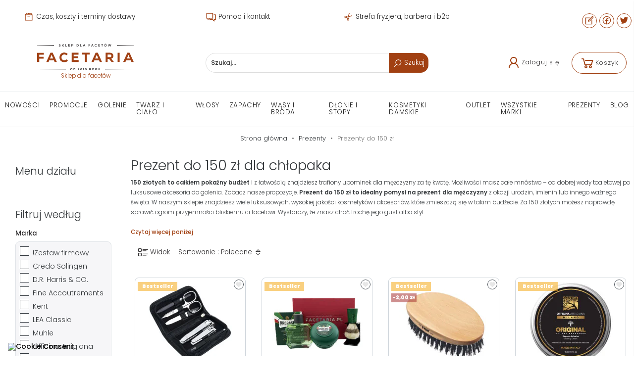

--- FILE ---
content_type: text/html; charset=utf-8
request_url: https://facetaria.pl/263-prezenty-do-150-zl
body_size: 41218
content:
<!doctype html>
<html lang="pl">

  <head>
    
      
  <meta charset="utf-8">


  <meta http-equiv="x-ua-compatible" content="ie=edge">



  <title>Prezent do 150 zł dla chłopaka - co kupić dla mężczyzny? Znajdź prezent dla faceta / niego | Facetaria.pl</title>
  <meta name="description" content="Znajdź wyjątkowy prezent do 150 zł dla faceta w sklepie Facetaria.pl. Odkryj asortyment upominków dla chłopaka, mężczyzny czy niego i spraw radość bliskim!">
  <meta name="keywords" content="">
      
      <link rel="canonical" href="https://facetaria.pl/263-prezenty-do-150-zl">
    
        




    <meta property="og:title" content="Prezent do 150 zł dla chłopaka - co kupić dla mężczyzny? Znajdź prezent dla faceta / niego"/>
        <meta property="og:url" content="https://facetaria.pl/263-prezenty-do-150-zl"/>
    <meta property="og:site_name" content="Facetaria.pl"/>
    <meta property="og:description" content="Znajdź wyjątkowy prezent do 150 zł dla faceta w sklepie Facetaria.pl. Odkryj asortyment upominków dla chłopaka, mężczyzny czy niego i spraw radość bliskim!">
    <meta property="og:type" content="website">

    



    <meta name="viewport" content="width=device-width, initial-scale=1.0"/>



  <link rel="icon" type="image/vnd.microsoft.icon" href="https://facetaria.pl/img/favicon.ico?1649670290">
  <link rel="shortcut icon" type="image/x-icon" href="https://facetaria.pl/img/favicon.ico?1649670290">


<!-- Google Analytics -->
<!-- <link rel="dns-prefetch" href="//www.google-analytics.com"> -->

<!-- Google Tag Manager -->
<!-- <link rel="dns-prefetch" href="//www.googletagmanager.com"> -->

<!-- Facebook -->
<!-- <link rel="dns-prefetch" href="//connect.facebook.net"> -->


  <script type="application/ld+json">
  
  {
  "@context": "http://schema.org",
  "@type": "Organization",
  "url": "https://facetaria.pl/",
  "name": "Facetaria.pl",
  "logo": "https://facetaria.pl/img/logo-1649670290.jpg",
  "@id": "#store-organization"
  }
  
  </script>




    <link rel="stylesheet" href="https://facetaria.pl/themes/atremtheme/assets/cache/theme-bd88c8539.css" type="text/css" media="all">

  



  

  <script type="32c7ab5a3fe760a81ff63a6d-text/javascript">
        var SCCconfig = {"_meta":{"module":"Powered by SEIGI Cookie & Consent module https:\/\/seigi.eu\/","version":"2.6.0","generated":"2026-01-21 03:25:53"},"cmv2_cats":{"analytics_storage":"analytics","ad_storage":"targeting","ad_user_data":"targeting","ad_personalization":"targeting","functionality_storage":"necessary","personalization_storage":"person_site","security_storage":"necessary"},"cookie_name":"seigi_cookie","cookie_expiration":182,"cookie_allow_remove":true,"autoremove_before_consent":true,"remove_cookie_tables":false,"enable_interval":true,"cookie_save_dot_domain":true,"force_consent":true,"gui_options":{"consent_modal":{"layout":"cmbox","position":"middle center","transition":"0"},"settings_modal":{"layout":"cmbox","position":"right","transition":"0"}},"languages":{"pl":{"consent_modal":{"title":"\ud83c\udf6a U\u017cywamy ciasteczek!","description":"Na naszej stronie korzystamy z plik\u00f3w cookies (ciasteczek). Dzi\u0119ki ciasteczkom usprawniamy dzia\u0142anie serwisu i prowadzimy dzia\u0142ania marketingowe. Wi\u0119cej szczeg\u00f3\u0142owych informacji na ten temat znajdziesz w naszej <a href=\"https:\/\/facetaria.pl\/content\/10-pliki-cookies\" class=\"cc-link\">Polityce Cookies<\/a>. Klikaj\u0105c w \"Zaakceptuj wszystko\" akceptujesz dzia\u0142anie ciasteczek na stronie. Klikaj\u0105c w <button type=\"button\" data-cc=\"c-settings\" class=\"cc-link\">Ustawienia ciasteczek<\/button> mo\u017cesz dostosowa\u0107 wybrane ich ustawienia. ","buttons":[{"text":"Akceptuj","role":"accept_all","class":"c-bn c-btn-cta"},{"text":"Ustawienia","role":"","class":"c-bn"}],"primary_btn":{"text":"Zaakceptuj wszystko","role":"accept_all"}},"settings_modal":{"title":"<img src=\"https:\/\/facetaria.pl\/img\/logo-1649670290.jpg\" alt=\"Logo\" loading=\"lazy\" style=\"margin-left: -4px; margin-bottom: -5px; height: 35px\">","save_settings_btn":"Zapisz ustawienia","accept_all_btn":"Zaakceptuj wszystko","accept_all_btn_class":"c-btn-cta","reject_all_btn_class":"","save_settings_btn_class":"","close_btn_label":"Close","cookie_table_headers":[{"col1":"Cookie"},{"col2":"URL"},{"col3":"Exp."},{"col4":"Info"}],"blocks":[{"title":"U\u017cywanie ciasteczek","description":"U\u017cywamy plik\u00f3w cookie, aby zapewni\u0107 podstawowe funkcje witryny i ulepszy\u0107 korzystanie z niej. Mo\u017cesz wybra\u0107 dla ka\u017cdej kategorii opcj\u0119 w\u0142\u0105czenia\/wy\u0142\u0105czenia. Aby uzyska\u0107 wi\u0119cej informacji na temat plik\u00f3w cookie i innych wra\u017cliwych danych, przeczytaj <a href=\"https:\/\/facetaria.pl\/content\/10-pliki-cookies\" class=\"cc-link\">Polityk\u0119 Cookies<\/a> i <a href=\"https:\/\/facetaria.pl\/content\/7-polityka-prywatnosci\" class=\"cc-link\">Polityk\u0119 Prywatno\u015bci<\/a>."},{"title":"Wymagane ciasteczka","description":"Te ciasteczka s\u0105 wymagane do poprawnego dzia\u0142ania strony. Bez nich strona nie dzia\u0142a\u0142a by prawid\u0142owo.","toggle":{"value":"necessary","enabled":true,"readonly":true},"cookie_table":[{"col1":"Prestashop-","col2":"facetaria.pl","col3":"20d","col4":"Sklep Plik cookie wymagany do dzia\u0142ania sklepu. Przechowuje informacje o statusie logowania, koszyku i procesie zam\u00f3wienia","is_regex":true},{"col1":"PHPSESSID","col2":"facetaria.pl","col3":"2y","col4":"Identyfikator sesji wymagany do dzia\u0142ania sklepu","is_regex":true},{"col1":"seigi_cookie","col2":"facetaria.pl","col3":"365d","col4":"Plik cookie przechowuj\u0105cy informacje o Twoich zgodach","is_regex":true}]},{"title":"Ciasteczka wydajno\u015bciowe i analityczne","description":"Te ciasteczka pozwalaj\u0105 stronie zapami\u0119ta\u0107 poprzednie wybory dokonane na stronie","toggle":{"value":"analytics","enabled":false,"readonly":false},"cookie_table":[{"col1":"^_ga","col2":"google.com","col3":"2y","col4":"D\u0142ugoterminowy identyfikator u\u017cywany do identyfikacji unikalnych u\u017cytkownik\u00f3w","is_regex":true},{"col1":"_gid","col2":"google.com","col3":"1d","col4":"Kr\u00f3tkoterminowy identyfikator u\u017cywany do identyfikacji unikalnych u\u017cytkownik\u00f3w"},{"col1":"_fbc","col2":"facebook.com","col3":"2y","col4":"Przechowuje warto\u015b\u0107 parametru fbclid","is_regex":true},{"col1":"_fbp","col2":"facebook.com","col3":"90d","col4":"Unikalny identyfikator u\u017cytkownika","is_regex":true},{"col1":"^e_dv","col2":"api.edrone.me","col3":"Daily at midnight UTC","col4":"Ciasteczka systemu Edrone","is_regex":true},{"col1":"ccid","col2":"edrone.me, api.edrone.me","col3":"100 lat","col4":"Ciasteczka systemu Edrone","is_regex":false},{"col1":"^fp_","col2":".facetaria.pl","col3":"60 - 180 dni","col4":"Ciasteczka systemu Edrone","is_regex":true},{"col1":"edrone_popup","col2":".facetaria.pl","col3":"Zmienny","col4":"Ciasteczka systemu Edrone","is_regex":false},{"col1":"edrone_push_widget","col2":".facetaria.pl","col3":"24 godz.","col4":"Ciasteczka systemu Edrone","is_regex":false},{"col1":"^push_action_type_","col2":"*.edrone.me","col3":"1 godz.","col4":"","is_regex":true},{"col1":"_clck","col2":".facetaria.pl","col3":"1 rok","col4":"MS Clarity","is_regex":true},{"col1":"_clsk","col2":".facetaria.pl","col3":"1 rok","col4":"MS Clarity","is_regex":true},{"col1":"CLID","col2":".facetaria.pl","col3":"1 rok","col4":"MS Clarity","is_regex":false},{"col1":"MR","col2":".facetaria.pl","col3":"1 rok","col4":"MS Clarity","is_regex":false},{"col1":"MUID","col2":".facetaria.pl","col3":"1 rok","col4":"MS Clarity","is_regex":false},{"col1":"SM","col2":".facetaria.pl","col3":"1 rok","col4":"MS Clarity","is_regex":false}]},{"title":"Personalizacja Reklam","description":"Ta opcja umo\u017cliwia przechowywanie plik\u00f3w cookie i danych w celu dostosowania reklam do Twoich zainteresowa\u0144, zar\u00f3wno na tej stronie, jak i poza ni\u0105. Umo\u017cliwia to zbieranie i analizowanie Twojego zachowania na stronie w celu dostarczania ukierunkowanych reklam, kt\u00f3re lepiej odpowiadaj\u0105 Twoim preferencjom oraz mierzenia skuteczno\u015bci tych reklam.","toggle":{"value":"targeting","enabled":false,"readonly":false},"cookie_table":[{"col1":"fr","col2":"facebook.com","col3":"90d","col4":"Facebook Remarketing","is_regex":true}]},{"title":"Personalizacja Strony","description":"Wybieraj\u0105c t\u0119 opcj\u0119, wyra\u017casz zgod\u0119 na u\u017cywanie plik\u00f3w cookie oraz danych do poprawy Twojego do\u015bwiadczenia na stronie poprzez personalizacj\u0119 tre\u015bci i funkcji na podstawie Twoich wzorc\u00f3w u\u017cytkowania i preferencji. Obejmuje to dostosowywanie uk\u0142ad\u00f3w, rekomendacje tre\u015bci oraz inne funkcjonalno\u015bci strony, aby nawigacja by\u0142a bardziej relewantna i anga\u017cuj\u0105ca.","toggle":{"value":"person_site","enabled":false,"readonly":false}},{"title":"Bezpiecze\u0144stwo","description":"Wybieraj\u0105c t\u0119 opcj\u0119, akceptujesz u\u017cywanie plik\u00f3w cookie i danych niezb\u0119dnych do zapewnienia bezpiecze\u0144stwa strony i ochrony przed dzia\u0142aniami oszuka\u0144czymi. Te pliki cookie pomagaj\u0105 w autentykacji u\u017cytkownik\u00f3w, zapobiegaj\u0105 nieautoryzowanemu dost\u0119powi do kont u\u017cytkownik\u00f3w i zapewniaj\u0105 integralno\u015b\u0107 strony.","toggle":{"value":"security","enabled":false,"readonly":false}}],"reject_all_btn":"Odrzu\u0107 wszystko"}}},"revision":2262130826};
        var delay_search = "";
        var dm_hash = "3GU8JRP1F";
        var dm_mode = 0;
        var free_text = "Darmowe";
        var inpostizi_backend_ajax_url = "https:\/\/facetaria.pl\/module\/inpostizi\/backend";
        var inpostizi_binding_api_key = null;
        var inpostizi_fetch_binding_key = false;
        var inpostizi_generic_http_error = "Co\u015b posz\u0142o nie tak. Spr\u00f3buj ponownie p\u00f3\u017aniej.";
        var inpostizi_merchant_client_id = "7248baee-082a-46e8-9a31-930ea7380390";
        var prestashop = {"cart":{"products":[],"totals":{"total":{"type":"total","label":"Razem","amount":0,"value":"0,00\u00a0z\u0142"},"total_including_tax":{"type":"total","label":"Suma (brutto)","amount":0,"value":"0,00\u00a0z\u0142"},"total_excluding_tax":{"type":"total","label":"Suma (netto)","amount":0,"value":"0,00\u00a0z\u0142"}},"subtotals":{"products":{"type":"products","label":"Produkty","amount":0,"value":"0,00\u00a0z\u0142"},"discounts":null,"shipping":{"type":"shipping","label":"Wysy\u0142ka","amount":0,"value":""},"tax":null},"products_count":0,"summary_string":"0 sztuk","vouchers":{"allowed":1,"added":[]},"discounts":[],"minimalPurchase":0,"minimalPurchaseRequired":""},"currency":{"id":1,"name":"Z\u0142oty polski","iso_code":"PLN","iso_code_num":"985","sign":"z\u0142"},"customer":{"lastname":null,"firstname":null,"email":null,"birthday":null,"newsletter":null,"newsletter_date_add":null,"optin":null,"website":null,"company":null,"siret":null,"ape":null,"is_logged":false,"gender":{"type":null,"name":null},"addresses":[]},"language":{"name":"Polski (Polish)","iso_code":"pl","locale":"pl-PL","language_code":"pl","is_rtl":"0","date_format_lite":"Y-m-d","date_format_full":"Y-m-d H:i:s","id":1},"page":{"title":"","canonical":"https:\/\/facetaria.pl\/263-prezenty-do-150-zl","meta":{"title":"Prezent do 150 z\u0142 dla ch\u0142opaka - co kupi\u0107 dla m\u0119\u017cczyzny? Znajd\u017a prezent dla faceta \/ niego","description":"Znajd\u017a wyj\u0105tkowy prezent do 150 z\u0142 dla faceta w sklepie Facetaria.pl. Odkryj asortyment upomink\u00f3w dla ch\u0142opaka, m\u0119\u017cczyzny czy niego i spraw rado\u015b\u0107 bliskim!","keywords":"","robots":"index"},"page_name":"category","body_classes":{"lang-pl":true,"lang-rtl":false,"country-PL":true,"currency-PLN":true,"layout-left-column":true,"page-category":true,"tax-display-enabled":true,"category-id-263":true,"category-Prezenty do 150 z\u0142":true,"category-id-parent-261":true,"category-depth-level-3":true},"admin_notifications":[]},"shop":{"name":"Facetaria.pl","logo":"https:\/\/facetaria.pl\/img\/logo-1649670290.jpg","stores_icon":"https:\/\/facetaria.pl\/img\/logo_stores.png","favicon":"https:\/\/facetaria.pl\/img\/favicon.ico"},"urls":{"base_url":"https:\/\/facetaria.pl\/","current_url":"https:\/\/facetaria.pl\/263-prezenty-do-150-zl","shop_domain_url":"https:\/\/facetaria.pl","img_ps_url":"https:\/\/facetaria.pl\/img\/","img_cat_url":"https:\/\/facetaria.pl\/img\/c\/","img_lang_url":"https:\/\/facetaria.pl\/img\/l\/","img_prod_url":"https:\/\/facetaria.pl\/img\/p\/","img_manu_url":"https:\/\/facetaria.pl\/img\/m\/","img_sup_url":"https:\/\/facetaria.pl\/img\/su\/","img_ship_url":"https:\/\/facetaria.pl\/img\/s\/","img_store_url":"https:\/\/facetaria.pl\/img\/st\/","img_col_url":"https:\/\/facetaria.pl\/img\/co\/","img_url":"https:\/\/facetaria.pl\/themes\/atremtheme\/assets\/img\/","css_url":"https:\/\/facetaria.pl\/themes\/atremtheme\/assets\/css\/","js_url":"https:\/\/facetaria.pl\/themes\/atremtheme\/assets\/js\/","pic_url":"https:\/\/facetaria.pl\/upload\/","pages":{"address":"https:\/\/facetaria.pl\/adres","addresses":"https:\/\/facetaria.pl\/adresy","authentication":"https:\/\/facetaria.pl\/logowanie","cart":"https:\/\/facetaria.pl\/koszyk","category":"https:\/\/facetaria.pl\/index.php?controller=category","cms":"https:\/\/facetaria.pl\/index.php?controller=cms","contact":"https:\/\/facetaria.pl\/kontakt","discount":"https:\/\/facetaria.pl\/rabaty","guest_tracking":"https:\/\/facetaria.pl\/sledzenie-zamowien-gosci","history":"https:\/\/facetaria.pl\/historia-zamowien","identity":"https:\/\/facetaria.pl\/dane-osobiste","index":"https:\/\/facetaria.pl\/","my_account":"https:\/\/facetaria.pl\/moje-konto","order_confirmation":"https:\/\/facetaria.pl\/potwierdzenie-zamowienia","order_detail":"https:\/\/facetaria.pl\/index.php?controller=order-detail","order_follow":"https:\/\/facetaria.pl\/sledzenie-zamowienia","order":"https:\/\/facetaria.pl\/zam\u00f3wienie","order_return":"https:\/\/facetaria.pl\/index.php?controller=order-return","order_slip":"https:\/\/facetaria.pl\/potwierdzenie-zwrotu","pagenotfound":"https:\/\/facetaria.pl\/nie-znaleziono-strony","password":"https:\/\/facetaria.pl\/odzyskiwanie-hasla","pdf_invoice":"https:\/\/facetaria.pl\/index.php?controller=pdf-invoice","pdf_order_return":"https:\/\/facetaria.pl\/index.php?controller=pdf-order-return","pdf_order_slip":"https:\/\/facetaria.pl\/index.php?controller=pdf-order-slip","prices_drop":"https:\/\/facetaria.pl\/promocje","product":"https:\/\/facetaria.pl\/index.php?controller=product","search":"https:\/\/facetaria.pl\/szukaj","sitemap":"https:\/\/facetaria.pl\/Mapa strony","stores":"https:\/\/facetaria.pl\/nasze-sklepy","supplier":"https:\/\/facetaria.pl\/dostawcy","register":"https:\/\/facetaria.pl\/logowanie?create_account=1","order_login":"https:\/\/facetaria.pl\/zam\u00f3wienie?login=1"},"alternative_langs":[],"theme_assets":"\/themes\/atremtheme\/assets\/","actions":{"logout":"https:\/\/facetaria.pl\/?mylogout="},"no_picture_image":{"bySize":{"cart_default":{"url":"https:\/\/facetaria.pl\/img\/p\/pl-default-cart_default.jpg","width":80,"height":80},"small_default":{"url":"https:\/\/facetaria.pl\/img\/p\/pl-default-small_default.jpg","width":98,"height":98},"home_default":{"url":"https:\/\/facetaria.pl\/img\/p\/pl-default-home_default.jpg","width":183,"height":183},"medium_default":{"url":"https:\/\/facetaria.pl\/img\/p\/pl-default-medium_default.jpg","width":452,"height":452},"large_default":{"url":"https:\/\/facetaria.pl\/img\/p\/pl-default-large_default.jpg","width":800,"height":800}},"small":{"url":"https:\/\/facetaria.pl\/img\/p\/pl-default-cart_default.jpg","width":80,"height":80},"medium":{"url":"https:\/\/facetaria.pl\/img\/p\/pl-default-home_default.jpg","width":183,"height":183},"large":{"url":"https:\/\/facetaria.pl\/img\/p\/pl-default-large_default.jpg","width":800,"height":800},"legend":""}},"configuration":{"display_taxes_label":true,"display_prices_tax_incl":true,"is_catalog":false,"show_prices":true,"opt_in":{"partner":false},"quantity_discount":{"type":"discount","label":"Rabat Jednostkowy"},"voucher_enabled":1,"return_enabled":0},"field_required":[],"breadcrumb":{"links":[{"title":"Strona g\u0142\u00f3wna","url":"https:\/\/facetaria.pl\/"},{"title":"Prezenty","url":"https:\/\/facetaria.pl\/261-prezenty","dropdown":[{"title":"Zestawy Prezentowe!","url":"https:\/\/facetaria.pl\/1102-zestawy-prezentowe"},{"title":"Prezenty do 50 z\u0142","url":"https:\/\/facetaria.pl\/262-prezenty-do-50-zl"},{"title":"Prezenty do 150 z\u0142","url":"https:\/\/facetaria.pl\/263-prezenty-do-150-zl"},{"title":"Prezenty do 300 z\u0142","url":"https:\/\/facetaria.pl\/264-prezenty-do-300-zl"},{"title":"Prezenty dla Ojca","url":"https:\/\/facetaria.pl\/268-prezenty-dla-ojca"},{"title":"Prezenty dla Dziadka","url":"https:\/\/facetaria.pl\/269-prezenty-dla-dziadka"},{"title":"Prezenty dla Ch\u0142opaka","url":"https:\/\/facetaria.pl\/270-prezenty-dla-chlopaka"},{"title":"Prezenty dla M\u0119\u017ca","url":"https:\/\/facetaria.pl\/271-prezenty-dla-meza"},{"title":"Prezenty na wyj\u0105tkowe okazje","url":"https:\/\/facetaria.pl\/272-prezenty-na-wyjatkowe-okazje"},{"title":"Opakowania","url":"https:\/\/facetaria.pl\/968-opakowania"},{"title":"Prezent dla Narzeczonego","url":"https:\/\/facetaria.pl\/1346-prezent-dla-narzeczonego"},{"title":"Luksusowe prezenty dla m\u0119\u017cczyzn","url":"https:\/\/facetaria.pl\/1347-luksusowe-prezenty-dla-mezczyzn"}]},{"title":"Prezenty do 150 z\u0142","url":"https:\/\/facetaria.pl\/263-prezenty-do-150-zl","dropdown":[]}],"count":3},"link":{"protocol_link":"https:\/\/","protocol_content":"https:\/\/"},"time":1768962353,"static_token":"2db796448d0c84e443d85a5b69abf692","token":"223744243a93426f9bc631bf820d8e49","debug":false};
        var productcomments = false;
        var psemailsubscription_subscription = "https:\/\/facetaria.pl\/module\/ps_emailsubscription\/subscription";
        var search_url = "https:\/\/facetaria.pl\/search-result";
        var stm_currency = "PLN";
        var ybsFo = {"conf":{"minChar":3}};
      </script>



  <style>
:root {
  --scc-popup-width: 24.2em;
  --scc-color: #2d4156;
  --scc-color-hov: #1d2e38;
  --scc-b1-order: 1;
  --scc-b2-order: 2;
  --scc-b3-order: 3;
}
</style>
<script data-cfasync="false" src="https://facetaria.pl/modules/seigitagmanager/id.php"></script>
<script data-cfasync="false">
 console.debug("Loaded STM top.js");var seigitagmanager={integrations:[],addListener:function(e,t){void 0===this.integrations[e]&&(this.integrations[e]=[]),this.integrations[e].push(t)},execute:function(e,t={}){if(console.log("Called Execute",{event:e,params:t}),void 0!==this.integrations[e])for(const n in this.integrations[e])"function"==typeof this.integrations[e][n]&&this.integrations[e][n](t);else console.log("STM: No events registered under "+e)},parsePrice:function(e){var t=e.search("\\."),n=e.search(",");return e.search("'")&&(e=e.replaceAll("'","")),e.search("\\s")&&(e=e.replaceAll(" ","")),t===n||(e=t>n?e.replaceAll(",",""):e.replaceAll(".","").replace(",",".")),Math.round(parseFloat(e)*Math.pow(10,roundMode))/Math.pow(10,roundMode)},createFunctionWithTimeout:function(e,t){var n=!1;function o(){n||(n=!0,e())}return setTimeout(o,t||1e3),o}};function stmUUID(){return"object"==typeof crypto&&"function"==typeof crypto.randomUUID?crypto.randomUUID():"xxxxxxxx-xxxx-4xxx-yxxx-xxxxxxxxxxxx".replace(/[xy]/g,function(e){var t=16*Math.random()|0;return("x"==e?t:3&t|8).toString(16)})}var seigitagmanager_selector_container = ".product-container";  var seigitagmanager_selector_name = ".product-name"; var seigitagmanager_selector_price = ".price.product-price"; </script><script type="32c7ab5a3fe760a81ff63a6d-text/javascript">
  var main_color='#a14012';
  var text_color='#ffffff';
</script>
    <script type="32c7ab5a3fe760a81ff63a6d-text/javascript">
        var YBC_BLOCKSEARCH_OVERLAY ='1';
        var YBC_BLOCKSEARCH_SEARCH_SUGGESTION ='1';
    </script>
   
<script type="32c7ab5a3fe760a81ff63a6d-text/javascript">
var unlike_text ="W przeciwieństwie do tego posta";
var like_text ="Polub ten post";
var baseAdminDir ='//';
var ybc_blog_product_category ='0';
var ybc_blog_polls_g_recaptcha = false;
</script>
 


<link rel="alternate" type="application/rss+xml" href="https://facetaria.pl/module/blockreviews/rss" />

        
        <script type="32c7ab5a3fe760a81ff63a6d-text/javascript">
            //<![CDATA[
            var baseDir = 'https://facetaria.pl/';
            var page_nav_ajax_url_blockreviews = 'https://facetaria.pl/module/blockreviews/ajax';
            //]]>
        </script>
    
    

<script type="32c7ab5a3fe760a81ff63a6d-text/javascript">
    var view_page_name = "category";            var id_category = 263;    var view_js_load = 0;
    var view_js_save = 1;
    var view_category_page = 0;
    var view_brand_page = 0;
    var view_page_number = 0;

    var view_category_page_container = '<fieldset class="bestkit_views_category_wrapper  ps16" id="bestkit_views_category_recommends_products"><legend>Popular products</legend><div class="products-block"></div></fieldset>';
    var view_brand_page_container = '<fieldset class="bestkit_views_brand_wrapper  ps16" id="bestkit_views_brand_recommends_products"><legend>Popular products</legend><div class="products-block"></div></fieldset>';
</script><script type="32c7ab5a3fe760a81ff63a6d-text/javascript">window._edrone = window._edrone || {}; _edrone.app_id="610a5a4a7d639";/**
 * 2016-2022 edrone
 * edrone library.
 * https://edrone.me/
 *
 * @author edrone <hello@edrone.me>
 * @copyright  2016-2022 edrone
 * @license    GPL licenses. https://edrone.me/integration-license/
 */

!function(e){_edrone.platform="prestashop",_edrone.action_type="other",window._edrone_send_handler=function(){_edrone.first_run=!1;var e=new XMLHttpRequest,o=_edrone.edrone_ajax_shop_url?_edrone.edrone_ajax_shop_url:window.location.origin,n=null;document.querySelector("body#category")&&document.querySelector("body#category").classList.forEach(e=>{e.match(/(category-id-)\d+/g)&&(n=parseInt(e.split("category-id-")[1]))}),e.open("GET",o+"/index.php?fc=module&module=edrone&controller=EdroneUserSessionData&id_category="+n,!0),e.onreadystatechange=function(){if(4===this.readyState&&this.status>=200&&this.status<400){var e=JSON.parse(this.responseText);window._edrone.sender_type="browser",window._edrone.app_id=encodeURIComponent(e.app_id),window._edrone.email=encodeURIComponent(e.email),window._edrone.first_name=encodeURIComponent(e.first_name),window._edrone.last_name=encodeURIComponent(e.last_name),window._edrone.country=encodeURIComponent(e.country),window._edrone.version=encodeURIComponent(e.version),window._edrone.platform_version=encodeURIComponent(e.platform_version),window._edrone.shop_lang=encodeURIComponent(e.shop_lang),e.order_id&&(window._edrone.order_id=encodeURIComponent(e.order_id)),e.base_currency&&(window._edrone.base_currency=encodeURIComponent(e.base_currency)),e.base_payment_value&&(window._edrone.base_payment_value=encodeURIComponent(e.base_payment_value)),e.city&&(window._edrone.city=encodeURIComponent(e.city)),e.coupon&&(window._edrone.coupon=encodeURIComponent(e.coupon)),e.order_payment_value&&(window._edrone.order_payment_value=encodeURIComponent(e.order_payment_value)),e.product_category_ids&&(window._edrone.product_category_ids=encodeURIComponent(e.product_category_ids)),e.product_category_names&&(window._edrone.product_category_names=encodeURIComponent(e.product_category_names)),e.product_counts&&(window._edrone.product_counts=encodeURIComponent(e.product_counts)),e.product_ids&&(window._edrone.product_ids=encodeURIComponent(e.product_ids)),e.product_titles&&(window._edrone.product_titles=encodeURIComponent(e.product_titles)),e.product_images&&(window._edrone.product_images=encodeURIComponent(e.product_images)),e.order_currency&&(window._edrone.order_currency=encodeURIComponent(e.order_currency)),e.product_skus&&(window._edrone.product_skus=encodeURIComponent(e.product_skus)),e.product_urls&&(window._edrone.product_urls=encodeURIComponent(e.product_urls)),window._edrone.init()}},e.send(),e=null};var o=document.createElement("script");o.type="text/javascript",o.async=!0,o.src=("https:"==document.location.protocol?"https:":"http:")+"//d3bo67muzbfgtl.cloudfront.net/edrone_2_0.js";var n=document.getElementsByTagName("script")[0];n.parentNode.insertBefore(o,n)}();</script><script type="32c7ab5a3fe760a81ff63a6d-text/javascript">_edrone.product_category_ids="263"</script>
<script type="32c7ab5a3fe760a81ff63a6d-text/javascript">_edrone.product_category_names="Prezenty+do+150+z%C5%82"</script>
<script type="32c7ab5a3fe760a81ff63a6d-text/javascript">/**
 * 2016-2022 edrone
 * edrone library.
 * https://edrone.me/
 *
 * @author edrone <hello@edrone.me>
 * @copyright  2016-2022 edrone
 * @license    GPL licenses. https://edrone.me/integration-license/
 */

document.addEventListener("DOMContentLoaded", function () {
  $(document).on("click", '[data-button-action="add-to-cart"]', function (e) {
    e.preventDefault();
  }),
    prestashop.on("updateCart", function (e) {
      if (e && e.reason && e.reason.idProduct && "add-to-cart" == e.reason.linkAction) {
        if (e.reason.cart) {
          var r = e.reason.cart.products,
            t = (e.reason.images, r[r.length - 1]);
          (_edrone.product_titles = t.name),
            (_edrone.product_urls = t.url),
            (_edrone.product_images = t.images[0].large.url);
        }
          (_edrone.product_ids = e.reason.idProduct),
          (_edrone.action_type = "add_to_cart"),
          _edrone.init();
      }
    });
});
</script>

     



    
             
     <meta property="og:type" content="website">
     <meta property="og:url" content="https://facetaria.pl/263-prezenty-do-150-zl">
     <meta property="og:title" content="Prezent do 150 zł dla chłopaka - co kupić dla mężczyzny? Znajdź prezent dla faceta / niego">
     <meta property="og:site_name" content="Facetaria.pl">
     <meta property="og:description" content="Znajdź wyjątkowy prezent do 150 zł dla faceta w sklepie Facetaria.pl. Odkryj asortyment upominków dla chłopaka, mężczyzny czy niego i spraw radość bliskim!">
     <meta property="og:image" content="https://facetaria.pl/img/logo-1649670290.jpg">
   

  </head>

  <body id="category" class="lang-pl country-pl currency-pln layout-left-column page-category tax-display-enabled category-id-263 category-prezenty-do-150-zl category-id-parent-261 category-depth-level-3">

    
      
    

    <main>
      
              
      
      <header id="header">
        
           
  
  <div class="banner-wrapper">
  <div class="container" id="banner">
                <div class="scrollbox" data-interval="3000" data-wrap="true" data-pause="hover">
        <div class="scrollbox__track">
              <a rel="nofollow" href="https://facetaria.pl/content/15-czas-koszty-terminy-dostawy" class="btn btn-link">
        <svg xmlns="http://www.w3.org/2000/svg" viewBox="0 0 32 32"><path d="M 16 4 L 11 8 L 21 8 Z M 8.5 5 L 5 9.65625 L 5 27 L 27 27 L 27 9.65625 L 23.5 5 L 18.5 5 L 21 7 L 22.5 7 L 24 9 L 8 9 L 9.5 7 L 11 7 L 13.5 5 Z M 7 11 L 25 11 L 25 25 L 7 25 Z M 12.8125 13 C 12.261719 13.050781 11.855469 13.542969 11.90625 14.09375 C 11.957031 14.644531 12.449219 15.050781 13 15 L 19 15 C 19.359375 15.003906 19.695313 14.816406 19.878906 14.503906 C 20.058594 14.191406 20.058594 13.808594 19.878906 13.496094 C 19.695313 13.183594 19.359375 12.996094 19 13 L 13 13 C 12.96875 13 12.9375 13 12.90625 13 C 12.875 13 12.84375 13 12.8125 13 Z"/></svg>                                Czas, koszty i terminy dostawy
        </a>
              <a rel="nofollow" href="https://facetaria.pl/content/19-pomoc-kontakt" class="btn btn-link">
                <svg xmlns="http://www.w3.org/2000/svg" viewBox="0 0 32 32"><path d="M 2 5 L 2 21 L 6 21 L 6 26.09375 L 7.625 24.78125 L 12.34375 21 L 22 21 L 22 5 Z M 4 7 L 20 7 L 20 19 L 11.65625 19 L 11.375 19.21875 L 8 21.90625 L 8 19 L 4 19 Z M 24 9 L 24 11 L 28 11 L 28 23 L 24 23 L 24 25.90625 L 20.34375 23 L 12.84375 23 L 10.34375 25 L 19.65625 25 L 26 30.09375 L 26 25 L 30 25 L 30 9 Z"/></svg>                        Pomoc i kontakt
        </a>
              <a rel="nofollow" href="https://facetaria.pl/content/20-strefa-fryzjera-barbera-b2b" class="btn btn-link">
                        <svg xmlns="http://www.w3.org/2000/svg" viewBox="0 0 32 32"><path d="M 19.65625 4.3125 C 18.882813 4.40625 18.195313 4.953125 17.96875 5.75 L 15.3125 15.0625 L 11.96875 16.03125 C 11.730469 14.335938 10.257813 13 8.5 13 C 6.578125 13 5 14.578125 5 16.5 C 5 18.421875 6.578125 20 8.5 20 C 9.789063 20 10.925781 19.269531 11.53125 18.21875 L 14.65625 17.34375 L 13.78125 20.46875 C 12.730469 21.074219 12 22.210938 12 23.5 C 12 25.421875 13.578125 27 15.5 27 C 17.421875 27 19 25.421875 19 23.5 C 19 21.742188 17.664063 20.269531 15.96875 20.03125 L 20.4375 4.375 C 20.171875 4.300781 19.914063 4.28125 19.65625 4.3125 Z M 27.625 11.5625 L 18.90625 14.03125 L 18.25 16.3125 L 26.25 14.03125 C 27.3125 13.726563 27.929688 12.625 27.625 11.5625 Z M 8.5 15 C 9.339844 15 10 15.660156 10 16.5 C 10 17.339844 9.339844 18 8.5 18 C 7.660156 18 7 17.339844 7 16.5 C 7 15.660156 7.660156 15 8.5 15 Z M 15.5 22 C 16.339844 22 17 22.660156 17 23.5 C 17 24.339844 16.339844 25 15.5 25 C 14.660156 25 14 24.339844 14 23.5 C 14 22.660156 14.660156 22 15.5 22 Z"/></svg>                Strefa fryzjera, barbera i b2b
        </a>
              </div>
      </div>
          
  

  <div class="block-social mt-4">

        <a class="btn btn-outline-primary text-dark"
      href="/blog"><svg xmlns="http://www.w3.org/2000/svg" viewBox="0 0 32 32"><path d="M 25 4.03125 C 24.234375 4.03125 23.484375 4.328125 22.90625 4.90625 L 13 14.78125 L 12.78125 15 L 12.71875 15.3125 L 12.03125 18.8125 L 11.71875 20.28125 L 13.1875 19.96875 L 16.6875 19.28125 L 17 19.21875 L 17.21875 19 L 27.09375 9.09375 C 28.246094 7.941406 28.246094 6.058594 27.09375 4.90625 C 26.515625 4.328125 25.765625 4.03125 25 4.03125 Z M 25 5.96875 C 25.234375 5.96875 25.464844 6.089844 25.6875 6.3125 C 26.132813 6.757813 26.132813 7.242188 25.6875 7.6875 L 16 17.375 L 14.28125 17.71875 L 14.625 16 L 24.3125 6.3125 C 24.535156 6.089844 24.765625 5.96875 25 5.96875 Z M 4 8 L 4 28 L 24 28 L 24 14.8125 L 22 16.8125 L 22 26 L 6 26 L 6 10 L 15.1875 10 L 17.1875 8 Z"/></svg></a>
                <a class="btn btn-outline-primary text-dark" href="https://www.facebook.com/pages/Facetariapl-Sklep-dla-Facet%C3%B3w/129513370413975" target="_blank"><svg xmlns="http://www.w3.org/2000/svg" viewBox="0 0 32 32"><path d="M 16 4 C 9.3844276 4 4 9.3844276 4 16 C 4 22.615572 9.3844276 28 16 28 C 22.615572 28 28 22.615572 28 16 C 28 9.3844276 22.615572 4 16 4 z M 16 6 C 21.534692 6 26 10.465308 26 16 C 26 21.027386 22.311682 25.161277 17.488281 25.878906 L 17.488281 18.916016 L 20.335938 18.916016 L 20.783203 16.023438 L 17.488281 16.023438 L 17.488281 14.443359 C 17.488281 13.242359 17.882859 12.175781 19.005859 12.175781 L 20.810547 12.175781 L 20.810547 9.6523438 C 20.493547 9.6093438 19.822688 9.515625 18.554688 9.515625 C 15.906688 9.515625 14.355469 10.913609 14.355469 14.099609 L 14.355469 16.023438 L 11.632812 16.023438 L 11.632812 18.916016 L 14.355469 18.916016 L 14.355469 25.853516 C 9.6088556 25.070647 6 20.973047 6 16 C 6 10.465308 10.465308 6 16 6 z"/></svg></a>
                      <a class="btn btn-outline-primary text-dark" href="https://twitter.com/facetaria_sklep"
        target="_blank"><svg xmlns="http://www.w3.org/2000/svg" viewBox="0 0 32 32"><path d="M 28 8.558594 C 27.117188 8.949219 26.167969 9.214844 25.171875 9.332031 C 26.1875 8.722656 26.96875 7.757813 27.335938 6.609375 C 26.386719 7.171875 25.332031 7.582031 24.210938 7.804688 C 23.3125 6.847656 22.03125 6.246094 20.617188 6.246094 C 17.898438 6.246094 15.691406 8.453125 15.691406 11.171875 C 15.691406 11.558594 15.734375 11.933594 15.820313 12.292969 C 11.726563 12.089844 8.097656 10.128906 5.671875 7.148438 C 5.246094 7.875 5.003906 8.722656 5.003906 9.625 C 5.003906 11.332031 5.871094 12.839844 7.195313 13.722656 C 6.386719 13.695313 5.628906 13.476563 4.964844 13.105469 C 4.964844 13.128906 4.964844 13.148438 4.964844 13.167969 C 4.964844 15.554688 6.660156 17.546875 8.914063 17.996094 C 8.5 18.109375 8.066406 18.171875 7.617188 18.171875 C 7.300781 18.171875 6.988281 18.140625 6.691406 18.082031 C 7.316406 20.039063 9.136719 21.460938 11.289063 21.503906 C 9.605469 22.824219 7.480469 23.609375 5.175781 23.609375 C 4.777344 23.609375 4.386719 23.585938 4 23.539063 C 6.179688 24.9375 8.765625 25.753906 11.546875 25.753906 C 20.605469 25.753906 25.558594 18.25 25.558594 11.742188 C 25.558594 11.53125 25.550781 11.316406 25.542969 11.105469 C 26.503906 10.410156 27.339844 9.542969 28 8.558594 Z"/></svg></a>
          
      </div>

    
  </div>
  </div>

 <div class="container p-0">
  <div class="header-wrapper">
    <div class="logo">
                  <a href="https://facetaria.pl/">
            <img src="/img/logo.svg" alt="Facetaria.pl" title="Facetaria.pl" width="260px"/>
          </a>
                  <a class="headerlink" href="https://facetaria.pl/" title="sklep Facetaria.pl">Sklep dla facetów </a>
        
    </div>
    <!-- Block search module TOP -->

<script type="32c7ab5a3fe760a81ff63a6d-text/javascript">
  var id_lang =1;
</script>
<div class="searchToggleNav">
<button role="toggle" id="searchToggle" data-toggle="collapse" data-target="#search_widget" class="d-flex d-lg-none btn btn-outline-dark btn-header searchToggle collapsed">
	<svg xmlns="http://www.w3.org/2000/svg" viewBox="0 0 32 32"><path d="M 19 3 C 13.488281 3 9 7.488281 9 13 C 9 15.394531 9.839844 17.589844 11.25 19.3125 L 3.28125 27.28125 L 4.71875 28.71875 L 12.6875 20.75 C 14.410156 22.160156 16.605469 23 19 23 C 24.511719 23 29 18.511719 29 13 C 29 7.488281 24.511719 3 19 3 Z M 19 5 C 23.429688 5 27 8.570313 27 13 C 27 17.429688 23.429688 21 19 21 C 14.570313 21 11 17.429688 11 13 C 11 8.570313 14.570313 5 19 5 Z"/></svg>	Szukaj
	
</button>
</div>
<div class="searchNav">
<div class="ets_search_block_top clearfix collapse" id="search_widget" >
  <form class="ybc_searchbox" method="get" action="https://facetaria.pl/search-result">
    <input class="search_query form-control ybc_search_query search_query_top" type="text"  name="search_query" placeholder="Szukaj..." value="" />
    <button type="submit"  class="btn btn-default button-search" >
    <svg xmlns="http://www.w3.org/2000/svg" viewBox="0 0 32 32"><path d="M 19 3 C 13.488281 3 9 7.488281 9 13 C 9 15.394531 9.839844 17.589844 11.25 19.3125 L 3.28125 27.28125 L 4.71875 28.71875 L 12.6875 20.75 C 14.410156 22.160156 16.605469 23 19 23 C 24.511719 23 29 18.511719 29 13 C 29 7.488281 24.511719 3 19 3 Z M 19 5 C 23.429688 5 27 8.570313 27 13 C 27 17.429688 23.429688 21 19 21 C 14.570313 21 11 17.429688 11 13 C 11 8.570313 14.570313 5 19 5 Z"/></svg> <span class="text-white">Szukaj</span>
    </button>
  </form>
  <div class="search_block_results" >
  </div>
</div>

</div>
<style type="text/css">
    .ets_search_block_top .btn.button-search{
      background-color: #a14012;
  }
  .ets_search_block_top .btn.button-search{
      color:#a14012;
  }
      .ets_search_block_top .btn.button-search:hover{
      background-color: #b24123;
  }
      .search_block_results .box_button_see{
      background-color:#a14012;
  }
      .search_block_results .box_button_see:hover{
      background-color: #b24123;
  }
      .wrap_header_tap ul li.active a{
      background-color: #a14012;
  }
      .ets_search_block_top .btn.button-search::before{
      color:#ffffff;
  }
  .title_group span.total{
      /*color:#ffffff;*/
  }
  a.ets_link_see{
      color:#ffffff !important;
  }
  .wrap_header_tap ul li.active a{
      color:#ffffff !important;
  }
  .wrap_header_tap ul li.active a span{
      color:#ffffff;
  }
  
</style>
<!-- /Block search module TOP -->

    <div class="nav2">
        
 <div class="dropdown account">
   <a class="btn btn-outline-dark btn-header" rel="nofollow" href="https://facetaria.pl/logowanie">
    <svg xmlns="http://www.w3.org/2000/svg" viewBox="0 0 32 32"><path d="M 16 5 C 12.144531 5 9 8.144531 9 12 C 9 14.410156 10.230469 16.550781 12.09375 17.8125 C 8.527344 19.34375 6 22.882813 6 27 L 8 27 C 8 22.570313 11.570313 19 16 19 C 20.429688 19 24 22.570313 24 27 L 26 27 C 26 22.882813 23.472656 19.34375 19.90625 17.8125 C 21.769531 16.550781 23 14.410156 23 12 C 23 8.144531 19.855469 5 16 5 Z M 16 7 C 18.773438 7 21 9.226563 21 12 C 21 14.773438 18.773438 17 16 17 C 13.226563 17 11 14.773438 11 12 C 11 9.226563 13.226563 7 16 7 Z"/></svg>    Zaloguj się
  </a>
  </div>



      
                  <div class="blockcart cart" data-refresh-url="//facetaria.pl/module/atremblockcart/ajax">
  <button rel="nofollow" href="//facetaria.pl/koszyk?action=show" class="cart-preview btn btn-outline-dark btn-header sidebar__toggle" data-target="#slideCart">
    <svg xmlns="http://www.w3.org/2000/svg" viewBox="0 0 32 32"><path d="M 5 7 C 4.449219 7 4 7.449219 4 8 C 4 8.550781 4.449219 9 5 9 L 7.21875 9 L 9.84375 19.5 C 10.066406 20.390625 10.863281 21 11.78125 21 L 23.25 21 C 24.152344 21 24.917969 20.402344 25.15625 19.53125 L 27.75 10 L 11 10 L 11.5 12 L 25.15625 12 L 23.25 19 L 11.78125 19 L 9.15625 8.5 C 8.933594 7.609375 8.136719 7 7.21875 7 Z M 22 21 C 20.355469 21 19 22.355469 19 24 C 19 25.644531 20.355469 27 22 27 C 23.644531 27 25 25.644531 25 24 C 25 22.355469 23.644531 21 22 21 Z M 13 21 C 11.355469 21 10 22.355469 10 24 C 10 25.644531 11.355469 27 13 27 C 14.644531 27 16 25.644531 16 24 C 16 22.355469 14.644531 21 13 21 Z M 13 23 C 13.5625 23 14 23.4375 14 24 C 14 24.5625 13.5625 25 13 25 C 12.4375 25 12 24.5625 12 24 C 12 23.4375 12.4375 23 13 23 Z M 22 23 C 22.5625 23 23 23.4375 23 24 C 23 24.5625 22.5625 25 22 25 C 21.4375 25 21 24.5625 21 24 C 21 23.4375 21.4375 23 22 23 Z"/></svg>    Koszyk
      </button>
  <div id="slideCart" class="slideCart sidebar sidebar__container sidebar--right">

    <div class="sidebar__title">
      Koszyk
      <button class="btn btn-icon btn-sm sidebar__close" data-target="#slideCart">
      <svg xmlns="http://www.w3.org/2000/svg" viewBox="0 0 32 32"><path d="M 7.21875 5.78125 L 5.78125 7.21875 L 14.5625 16 L 5.78125 24.78125 L 7.21875 26.21875 L 16 17.4375 L 24.78125 26.21875 L 26.21875 24.78125 L 17.4375 16 L 26.21875 7.21875 L 24.78125 5.78125 L 16 14.5625 Z"/></svg>      </button>
    </div>


          <div class="slideCart__totals">
        <div class="cart-total">
          Koszyk jest pusty
        </div>
        <div class="cart-subtotal">
          Sprawdź nasze propozycje
        </div>
            <a href="/promocje" data-depth="0" class="btn btn-outline-dark btn-sm btn-block">
                Promocje
            </a>          
            <a href="/nowe-produkty" data-depth="0" class="btn btn-outline-dark btn-sm btn-block">
              Nowości
            </a>          
      </div>
        </div>
</div>    

            
    </div>
        <nav class="topNav">
          <button class="btn btn-outline-dark btn-header sidebar__toggle" data-target="#navContainer"><svg xmlns="http://www.w3.org/2000/svg" viewBox="0 0 32 32"><path d="M 4 7 L 4 9 L 28 9 L 28 7 Z M 4 15 L 4 17 L 28 17 L 28 15 Z M 4 23 L 4 25 L 28 25 L 28 23 Z"/></svg> Menu</button>
          <div id="navContainer" class="sidebar sidebar--left sidebar__container">
              <div class="sidebar__title">
                    Menu
                    <button class="btn btn-icon btn-sm sidebar__close" data-target="#navContainer">
                    <svg xmlns="http://www.w3.org/2000/svg" viewBox="0 0 32 32"><path d="M 7.21875 5.78125 L 5.78125 7.21875 L 14.5625 16 L 5.78125 24.78125 L 7.21875 26.21875 L 16 17.4375 L 24.78125 26.21875 L 26.21875 24.78125 L 17.4375 16 L 26.21875 7.21875 L 24.78125 5.78125 L 16 14.5625 Z"/></svg>                    </button>
              </div>
              <div id="_mobile_menu"></div>
          </div>
      </nav>
  </div>
  <div class="desktopMenuWrapper">
    <div id="_desktop_menu"><ul data-depth="0" class="mM"><li data-depth="0" class="mM__li"><a href="https://facetaria.pl/nowe-produkty" class="mM__a">Nowości</a></li><li data-depth="0" class="mM__li"><a href="https://facetaria.pl/promocje" class="mM__a">Promocje</a></li><li data-depth="0" class="mM__li mM__hasChildren"><a href="https://facetaria.pl/150-kosmetyki-i-akcesoria-do-golenia" class="mM__a">Golenie</a><span class="mM__open"> <svg xmlns="http://www.w3.org/2000/svg" width="24" height="24" viewBox="0 0 24 24" fill="none" stroke="currentColor" stroke-width="2" stroke-linecap="round" stroke-linejoin="round" class="lucide lucide-chevron-down"><path d="m6 9 6 6 6-6"/></svg> </span><ul data-depth="1" class="sM"><li data-depth="1" class=" col sM__li sM__hasChildren"><ul data-depth="2" class="sM"><li data-depth="2" class="sM__li sM__hasChildren"><a href="https://facetaria.pl/156-maszynki-do-golenia-na-zyletki" class="sM__a">Maszynki do golenia na żyletki</a><span class="sM__open"> <svg xmlns="http://www.w3.org/2000/svg" width="24" height="24" viewBox="0 0 24 24" fill="none" stroke="currentColor" stroke-width="2" stroke-linecap="round" stroke-linejoin="round" class="lucide lucide-chevron-down"><path d="m6 9 6 6 6-6"/></svg> </span><ul data-depth="3" class="sM"><li data-depth="3" class="sM__li"><a href="https://facetaria.pl/1135-tradycyjne-maszynki-do-golenia" class="sM__a">Tradycyjne maszynki do golenia</a></li><li data-depth="3" class="sM__li"><a href="https://facetaria.pl/1136-maszynki-do-golenia-z-regulacja" class="sM__a">Maszynki do golenia z regulacją</a></li><li data-depth="3" class="sM__li"><a href="https://facetaria.pl/1137-maszynki-do-golenia-calego-ciala" class="sM__a">Maszynki do golenia całego ciała</a></li><li data-depth="3" class="sM__li"><a href="https://facetaria.pl/1110-glowice-i-raczki-maszynek" class="sM__a">Głowice i rączki maszynek</a></li></ul></li><li data-depth="2" class="sM__li sM__hasChildren"><a href="https://facetaria.pl/163-zyletki-i-wklady-do-golenia" class="sM__a">Żyletki i wkłady do golenia</a><span class="sM__open"> <svg xmlns="http://www.w3.org/2000/svg" width="24" height="24" viewBox="0 0 24 24" fill="none" stroke="currentColor" stroke-width="2" stroke-linecap="round" stroke-linejoin="round" class="lucide lucide-chevron-down"><path d="m6 9 6 6 6-6"/></svg> </span><ul data-depth="3" class="sM"><li data-depth="3" class="sM__li"><a href="https://facetaria.pl/1174-zyletki" class="sM__a">Żyletki</a></li><li data-depth="3" class="sM__li"><a href="https://facetaria.pl/1120-polowki-zyletek-half-blades" class="sM__a">Połówki żyletek half blades</a></li><li data-depth="3" class="sM__li"><a href="https://facetaria.pl/1175-wklady-do-maszynek" class="sM__a">Wkłady do maszynek</a></li><li data-depth="3" class="sM__li"><a href="https://facetaria.pl/1176-pozostale-ostrza" class="sM__a">Pozostałe ostrza</a></li></ul></li><li data-depth="2" class="sM__li sM__hasChildren"><a href="https://facetaria.pl/230-maszynki-do-golenia-na-wklady" class="sM__a">Maszynki do golenia na wkłady</a><span class="sM__open"> <svg xmlns="http://www.w3.org/2000/svg" width="24" height="24" viewBox="0 0 24 24" fill="none" stroke="currentColor" stroke-width="2" stroke-linecap="round" stroke-linejoin="round" class="lucide lucide-chevron-down"><path d="m6 9 6 6 6-6"/></svg> </span><ul data-depth="3" class="sM"><li data-depth="3" class="sM__li"><a href="https://facetaria.pl/1183-maszynki-na-wklady-gillette" class="sM__a">Maszynki na wkłady Gillette</a></li><li data-depth="3" class="sM__li"><a href="https://facetaria.pl/1184-maszynki-na-wklady-lea" class="sM__a">Maszynki na wkłady LEA</a></li><li data-depth="3" class="sM__li"><a href="https://facetaria.pl/1351-maszynki-do-golenia-jednorazowe" class="sM__a">Maszynki do golenia jednorazowe</a></li></ul></li><li data-depth="2" class="sM__li sM__hasChildren"><a href="https://facetaria.pl/164-brzytwy-tradycyjne-oselki-i-pasy" class="sM__a">Brzytwy tradycyjne, osełki i pasy</a><span class="sM__open"> <svg xmlns="http://www.w3.org/2000/svg" width="24" height="24" viewBox="0 0 24 24" fill="none" stroke="currentColor" stroke-width="2" stroke-linecap="round" stroke-linejoin="round" class="lucide lucide-chevron-down"><path d="m6 9 6 6 6-6"/></svg> </span><ul data-depth="3" class="sM"><li data-depth="3" class="sM__li"><a href="https://facetaria.pl/1148-brzytwy-tradycyjne" class="sM__a">Brzytwy tradycyjne</a></li><li data-depth="3" class="sM__li"><a href="https://facetaria.pl/423-pas-do-brzytwy" class="sM__a">Pas do brzytwy</a></li><li data-depth="3" class="sM__li"><a href="https://facetaria.pl/1149-kamien-do-brzytwy" class="sM__a">Kamień do brzytwy</a></li><li data-depth="3" class="sM__li"><a href="https://facetaria.pl/1150-akcesoria-do-brzytwy" class="sM__a">Akcesoria do brzytwy</a></li><li data-depth="3" class="sM__li"><a href="https://facetaria.pl/426-pasty-do-pasow-do-brzytwy" class="sM__a">Pasty do pasów do brzytwy</a></li><li data-depth="3" class="sM__li"><a href="https://facetaria.pl/1151-zestawy-z-brzytwa" class="sM__a">Zestawy z brzytwą</a></li><li data-depth="3" class="sM__li"><a href="https://facetaria.pl/425-etui-na-brzytwe" class="sM__a">Etui na brzytwę</a></li></ul></li><li data-depth="2" class="sM__li"><a href="https://facetaria.pl/1114-brzytwy-na-wymienne-ostrza-i-shavette" class="sM__a">Brzytwy na wymienne ostrza i Shavette</a></li><li data-depth="2" class="sM__li sM__hasChildren"><a href="https://facetaria.pl/158-miseczki-kubki-i-tygle-do-golenia" class="sM__a">Miseczki, kubki i tygle do golenia</a><span class="sM__open"> <svg xmlns="http://www.w3.org/2000/svg" width="24" height="24" viewBox="0 0 24 24" fill="none" stroke="currentColor" stroke-width="2" stroke-linecap="round" stroke-linejoin="round" class="lucide lucide-chevron-down"><path d="m6 9 6 6 6-6"/></svg> </span><ul data-depth="3" class="sM"><li data-depth="3" class="sM__li"><a href="https://facetaria.pl/1159-miseczki-do-wyrabiania-piany" class="sM__a">Miseczki do wyrabiania piany</a></li><li data-depth="3" class="sM__li"><a href="https://facetaria.pl/1160-kubki-do-wyrabiania-piany" class="sM__a">Kubki do wyrabiania piany</a></li></ul></li></ul></li><li data-depth="1" class=" col sM__li sM__hasChildren"><ul data-depth="2" class="sM"><li data-depth="2" class="sM__li sM__hasChildren"><a href="https://facetaria.pl/154-pedzle-do-golenia" class="sM__a">Pędzle do golenia</a><span class="sM__open"> <svg xmlns="http://www.w3.org/2000/svg" width="24" height="24" viewBox="0 0 24 24" fill="none" stroke="currentColor" stroke-width="2" stroke-linecap="round" stroke-linejoin="round" class="lucide lucide-chevron-down"><path d="m6 9 6 6 6-6"/></svg> </span><ul data-depth="3" class="sM"><li data-depth="3" class="sM__li"><a href="https://facetaria.pl/429-pedzle-do-golenia-z-naturalnego-wlosia-borsuka" class="sM__a">Pędzle do golenia z naturalnego włosia borsuka</a></li><li data-depth="3" class="sM__li"><a href="https://facetaria.pl/432-pedzel-do-golenia-z-wlosia-dzika" class="sM__a">Pędzel do golenia z włosia dzika</a></li><li data-depth="3" class="sM__li"><a href="https://facetaria.pl/430-pedzle-do-golenia-z-wlosia-syntetycznego" class="sM__a">Pędzle do golenia z włosia syntetycznego</a></li><li data-depth="3" class="sM__li"><a href="https://facetaria.pl/431-pedzel-do-golenia-z-wlosia-konskiego" class="sM__a">Pędzel do golenia z włosia końskiego</a></li><li data-depth="3" class="sM__li"><a href="https://facetaria.pl/1085-pedzle-do-golenia-muhle" class="sM__a">Pędzle do golenia Muhle</a></li><li data-depth="3" class="sM__li"><a href="https://facetaria.pl/1087-pedzle-do-golenia-omega" class="sM__a">Pędzle do golenia Omega</a></li><li data-depth="3" class="sM__li"><a href="https://facetaria.pl/1089-pedzle-do-golenia-semogue" class="sM__a">Pędzle do golenia Semogue</a></li></ul></li><li data-depth="2" class="sM__li sM__hasChildren"><a href="https://facetaria.pl/160-mydlo-do-golenia" class="sM__a">Mydła do golenia</a><span class="sM__open"> <svg xmlns="http://www.w3.org/2000/svg" width="24" height="24" viewBox="0 0 24 24" fill="none" stroke="currentColor" stroke-width="2" stroke-linecap="round" stroke-linejoin="round" class="lucide lucide-chevron-down"><path d="m6 9 6 6 6-6"/></svg> </span><ul data-depth="3" class="sM"><li data-depth="3" class="sM__li"><a href="https://facetaria.pl/1142-tradycyjne-mydlo-do-golenia-w-tyglu" class="sM__a">Tradycyjne mydło do golenia w tyglu</a></li><li data-depth="3" class="sM__li"><a href="https://facetaria.pl/1143-twarde-mydlo-do-golenia-krazek" class="sM__a">Twarde mydło do golenia - krążek</a></li><li data-depth="3" class="sM__li"><a href="https://facetaria.pl/1144-mydlo-do-golenia-w-sztyfcie" class="sM__a">Mydło do golenia w sztyfcie</a></li><li data-depth="3" class="sM__li"><a href="https://facetaria.pl/1117-mydla-do-golenia-w-eleganckim-tyglu" class="sM__a">Mydła do golenia w eleganckim tyglu.</a></li><li data-depth="3" class="sM__li"><a href="https://facetaria.pl/1145-mydlo-do-golenia-blok-fryzjerski" class="sM__a">Mydło do golenia - blok fryzjerski</a></li><li data-depth="3" class="sM__li"><a href="https://facetaria.pl/455-mydlo-do-golenia-proraso" class="sM__a">Mydło do golenia Proraso</a></li></ul></li><li data-depth="2" class="sM__li sM__hasChildren"><a href="https://facetaria.pl/152-kremy-do-golenia-z-pedzlem" class="sM__a">Kremy do golenia z pędzlem</a><span class="sM__open"> <svg xmlns="http://www.w3.org/2000/svg" width="24" height="24" viewBox="0 0 24 24" fill="none" stroke="currentColor" stroke-width="2" stroke-linecap="round" stroke-linejoin="round" class="lucide lucide-chevron-down"><path d="m6 9 6 6 6-6"/></svg> </span><ul data-depth="3" class="sM"><li data-depth="3" class="sM__li"><a href="https://facetaria.pl/1134-krem-do-golenia-w-tyglu" class="sM__a">Krem do golenia w tyglu</a></li><li data-depth="3" class="sM__li"><a href="https://facetaria.pl/1133-krem-do-golenia-w-tubce" class="sM__a">Krem do golenia w tubce</a></li></ul></li><li data-depth="2" class="sM__li sM__hasChildren"><a href="https://facetaria.pl/398-kosmetyki-do-golenia-bez-pedzla" class="sM__a">Kosmetyki do golenia bez pędzla</a><span class="sM__open"> <svg xmlns="http://www.w3.org/2000/svg" width="24" height="24" viewBox="0 0 24 24" fill="none" stroke="currentColor" stroke-width="2" stroke-linecap="round" stroke-linejoin="round" class="lucide lucide-chevron-down"><path d="m6 9 6 6 6-6"/></svg> </span><ul data-depth="3" class="sM"><li data-depth="3" class="sM__li"><a href="https://facetaria.pl/1187-kremy-do-golenia-bez-pedzla" class="sM__a">Kremy do golenia bez pędzla</a></li><li data-depth="3" class="sM__li"><a href="https://facetaria.pl/1188-zele-do-golenia-bez-pedzla" class="sM__a">Żele do golenia bez pędzla</a></li><li data-depth="3" class="sM__li"><a href="https://facetaria.pl/1189-olejki-do-golenia" class="sM__a">Olejki do golenia</a></li></ul></li><li data-depth="2" class="sM__li sM__hasChildren"><a href="https://facetaria.pl/155-stojaki-na-maszynki-i-pedzle" class="sM__a">Stojaki na maszynki i pędzle</a><span class="sM__open"> <svg xmlns="http://www.w3.org/2000/svg" width="24" height="24" viewBox="0 0 24 24" fill="none" stroke="currentColor" stroke-width="2" stroke-linecap="round" stroke-linejoin="round" class="lucide lucide-chevron-down"><path d="m6 9 6 6 6-6"/></svg> </span><ul data-depth="3" class="sM"><li data-depth="3" class="sM__li"><a href="https://facetaria.pl/1154-stojak-na-pedzel-do-golenia" class="sM__a">Stojak na pędzel do golenia</a></li><li data-depth="3" class="sM__li"><a href="https://facetaria.pl/1152-stojak-na-maszynke-i-pedzel-do-golenia" class="sM__a">Stojak na maszynkę i pędzel do golenia</a></li><li data-depth="3" class="sM__li"><a href="https://facetaria.pl/1153-stojak-na-maszynke-do-golenia" class="sM__a">Stojak na maszynkę do golenia</a></li></ul></li></ul></li><li data-depth="1" class=" col sM__li sM__hasChildren"><ul data-depth="2" class="sM"><li data-depth="2" class="sM__li sM__hasChildren"><a href="https://facetaria.pl/165-wody-po-goleniu" class="sM__a">Wody po goleniu</a><span class="sM__open"> <svg xmlns="http://www.w3.org/2000/svg" width="24" height="24" viewBox="0 0 24 24" fill="none" stroke="currentColor" stroke-width="2" stroke-linecap="round" stroke-linejoin="round" class="lucide lucide-chevron-down"><path d="m6 9 6 6 6-6"/></svg> </span><ul data-depth="3" class="sM"><li data-depth="3" class="sM__li"><a href="https://facetaria.pl/1155-wody-po-goleniu-z-alkoholem" class="sM__a">Wody po goleniu z alkoholem</a></li><li data-depth="3" class="sM__li"><a href="https://facetaria.pl/1156-wody-po-goleniu-bez-alkoholu" class="sM__a">Wody po goleniu bez alkoholu</a></li><li data-depth="3" class="sM__li"><a href="https://facetaria.pl/1157-luksusowe-wody-po-goleniu" class="sM__a">Luksusowe wody po goleniu</a></li><li data-depth="3" class="sM__li"><a href="https://facetaria.pl/1158-woda-po-goleniu-zestaw" class="sM__a">Woda po goleniu zestaw</a></li></ul></li><li data-depth="2" class="sM__li sM__hasChildren"><a href="https://facetaria.pl/151-balsamy-i-zele-po-goleniu" class="sM__a">Balsamy i żele po goleniu</a><span class="sM__open"> <svg xmlns="http://www.w3.org/2000/svg" width="24" height="24" viewBox="0 0 24 24" fill="none" stroke="currentColor" stroke-width="2" stroke-linecap="round" stroke-linejoin="round" class="lucide lucide-chevron-down"><path d="m6 9 6 6 6-6"/></svg> </span><ul data-depth="3" class="sM"><li data-depth="3" class="sM__li"><a href="https://facetaria.pl/1130-balsamy-po-goleniu" class="sM__a">Balsamy po goleniu</a></li><li data-depth="3" class="sM__li"><a href="https://facetaria.pl/1131-plyny-i-fluidy-po-goleniu" class="sM__a">Płyny i fluidy po goleniu</a></li><li data-depth="3" class="sM__li"><a href="https://facetaria.pl/1132-zele-po-goleniu" class="sM__a">Żele po goleniu</a></li><li data-depth="3" class="sM__li"><a href="https://facetaria.pl/989-proraso-balsamy-po-goleniu" class="sM__a">Proraso balsamy po goleniu</a></li></ul></li><li data-depth="2" class="sM__li sM__hasChildren"><a href="https://facetaria.pl/162-olejki-kremy-i-zele-przed-goleniem" class="sM__a">Olejki, kremy i żele przed goleniem</a><span class="sM__open"> <svg xmlns="http://www.w3.org/2000/svg" width="24" height="24" viewBox="0 0 24 24" fill="none" stroke="currentColor" stroke-width="2" stroke-linecap="round" stroke-linejoin="round" class="lucide lucide-chevron-down"><path d="m6 9 6 6 6-6"/></svg> </span><ul data-depth="3" class="sM"><li data-depth="3" class="sM__li"><a href="https://facetaria.pl/1170-olejki-przed-goleniem" class="sM__a">Olejki przed goleniem</a></li><li data-depth="3" class="sM__li"><a href="https://facetaria.pl/1171-kremy-przed-goleniem" class="sM__a">Kremy przed goleniem</a></li><li data-depth="3" class="sM__li"><a href="https://facetaria.pl/1172-zele-przed-goleniem" class="sM__a">Żele przed goleniem</a></li><li data-depth="3" class="sM__li"><a href="https://facetaria.pl/1173-wody-przed-goleniem" class="sM__a">Wody przed goleniem</a></li></ul></li><li data-depth="2" class="sM__li sM__hasChildren"><a href="https://facetaria.pl/161-alun-na-skaleczenia-po-goleniu" class="sM__a">Ałun na skaleczenia po goleniu</a><span class="sM__open"> <svg xmlns="http://www.w3.org/2000/svg" width="24" height="24" viewBox="0 0 24 24" fill="none" stroke="currentColor" stroke-width="2" stroke-linecap="round" stroke-linejoin="round" class="lucide lucide-chevron-down"><path d="m6 9 6 6 6-6"/></svg> </span><ul data-depth="3" class="sM"><li data-depth="3" class="sM__li"><a href="https://facetaria.pl/1146-alun-w-sztyfcie" class="sM__a">Ałun w sztyfcie</a></li><li data-depth="3" class="sM__li"><a href="https://facetaria.pl/1147-alun-w-bloku" class="sM__a">Ałun w bloku</a></li><li data-depth="3" class="sM__li"><a href="https://facetaria.pl/1350-paleczki-z-alunem" class="sM__a">Pałeczki z ałunem</a></li></ul></li><li data-depth="2" class="sM__li sM__hasChildren"><a href="https://facetaria.pl/243-pianki-i-zele-do-golenia" class="sM__a">Pianki i żele do golenia</a><span class="sM__open"> <svg xmlns="http://www.w3.org/2000/svg" width="24" height="24" viewBox="0 0 24 24" fill="none" stroke="currentColor" stroke-width="2" stroke-linecap="round" stroke-linejoin="round" class="lucide lucide-chevron-down"><path d="m6 9 6 6 6-6"/></svg> </span><ul data-depth="3" class="sM"><li data-depth="3" class="sM__li"><a href="https://facetaria.pl/1185-pianka-do-golenia-twarzy" class="sM__a">Pianka do golenia twarzy</a></li><li data-depth="3" class="sM__li"><a href="https://facetaria.pl/1186-zel-do-golenia" class="sM__a">Żel do golenia</a></li></ul></li><li data-depth="2" class="sM__li"><a href="https://facetaria.pl/153-kosmetyki-na-wrastajacy-twardy-zarost" class="sM__a">Kosmetyki na wrastający, twardy zarost</a></li><li data-depth="2" class="sM__li"><a href="https://facetaria.pl/1359-tradycyjne-golenie" class="sM__a">Tradycyjne golenie</a></li></ul></li><li data-depth="1" class=" col sM__li sM__hasChildren"><ul data-depth="2" class="sM"><li data-depth="2" class="sM__li sM__hasChildren"><a href="https://facetaria.pl/157-zestawy-do-golenia" class="sM__a">Zestawy do golenia</a><span class="sM__open"> <svg xmlns="http://www.w3.org/2000/svg" width="24" height="24" viewBox="0 0 24 24" fill="none" stroke="currentColor" stroke-width="2" stroke-linecap="round" stroke-linejoin="round" class="lucide lucide-chevron-down"><path d="m6 9 6 6 6-6"/></svg> </span><ul data-depth="3" class="sM"><li data-depth="3" class="sM__li"><a href="https://facetaria.pl/1139-zestawy-z-maszynka-i-pedzlem-do-golenia" class="sM__a">Zestawy z maszynką i pędzlem do golenia</a></li><li data-depth="3" class="sM__li"><a href="https://facetaria.pl/1138-zestawy-kosmetykow-do-golenia" class="sM__a">Zestawy kosmetyków do golenia</a></li><li data-depth="3" class="sM__li"><a href="https://facetaria.pl/1140-zestawy-z-pedzlem-do-golenia-" class="sM__a">Zestawy z pędzlem do golenia</a></li><li data-depth="3" class="sM__li"><a href="https://facetaria.pl/1141-zestawy-z-maszynka-do-golenia" class="sM__a">Zestawy z maszynką do golenia</a></li></ul></li><li data-depth="2" class="sM__li sM__hasChildren"><a href="https://facetaria.pl/203-zestawy-do-golenia-na-prezent" class="sM__a">Zestawy do golenia na prezent</a><span class="sM__open"> <svg xmlns="http://www.w3.org/2000/svg" width="24" height="24" viewBox="0 0 24 24" fill="none" stroke="currentColor" stroke-width="2" stroke-linecap="round" stroke-linejoin="round" class="lucide lucide-chevron-down"><path d="m6 9 6 6 6-6"/></svg> </span><ul data-depth="3" class="sM"><li data-depth="3" class="sM__li"><a href="https://facetaria.pl/77_zestaw-firmowy" class="sM__a">!Zestaw firmowy</a></li><li data-depth="3" class="sM__li"><a href="https://facetaria.pl/1177-zestawy-prezentowe-producentow" class="sM__a">Zestawy prezentowe producentów</a></li></ul></li><li data-depth="2" class="sM__li sM__hasChildren"><a href="https://facetaria.pl/258-golenie-glowy-i-depilacja" class="sM__a">Golenie głowy i depilacja</a><span class="sM__open"> <svg xmlns="http://www.w3.org/2000/svg" width="24" height="24" viewBox="0 0 24 24" fill="none" stroke="currentColor" stroke-width="2" stroke-linecap="round" stroke-linejoin="round" class="lucide lucide-chevron-down"><path d="m6 9 6 6 6-6"/></svg> </span><ul data-depth="3" class="sM"><li data-depth="3" class="sM__li"><a href="https://facetaria.pl/1163-golenie-glowy-i-ciala" class="sM__a">Golenie głowy i ciała</a></li><li data-depth="3" class="sM__li"><a href="https://facetaria.pl/1164-kremy-do-depilacji" class="sM__a">Kremy do depilacji</a></li></ul></li><li data-depth="2" class="sM__li sM__hasChildren"><a href="https://facetaria.pl/222-testery-kosmetykow-do-golenia" class="sM__a">Testery kosmetyków do golenia</a><span class="sM__open"> <svg xmlns="http://www.w3.org/2000/svg" width="24" height="24" viewBox="0 0 24 24" fill="none" stroke="currentColor" stroke-width="2" stroke-linecap="round" stroke-linejoin="round" class="lucide lucide-chevron-down"><path d="m6 9 6 6 6-6"/></svg> </span><ul data-depth="3" class="sM"><li data-depth="3" class="sM__li"><a href="https://facetaria.pl/1178-testery-wod-po-goleniu" class="sM__a">Testery wód po goleniu</a></li><li data-depth="3" class="sM__li"><a href="https://facetaria.pl/1179-testery-balsamow-po-goleniu" class="sM__a">Testery balsamów po goleniu</a></li><li data-depth="3" class="sM__li"><a href="https://facetaria.pl/1180-testery-kremow-i-mydel-do-golenia" class="sM__a">Testery kremów i mydeł po golenu</a></li><li data-depth="3" class="sM__li"><a href="https://facetaria.pl/591-testery-zapachow-muhle" class="sM__a">Testery zapachów Muhle</a></li><li data-depth="3" class="sM__li"><a href="https://facetaria.pl/1182-pozostale-testery" class="sM__a">Pozostałe testery</a></li></ul></li><li data-depth="2" class="sM__li sM__hasChildren"><a href="https://facetaria.pl/159-dodatki-do-golenia" class="sM__a">Dodatki do golenia</a><span class="sM__open"> <svg xmlns="http://www.w3.org/2000/svg" width="24" height="24" viewBox="0 0 24 24" fill="none" stroke="currentColor" stroke-width="2" stroke-linecap="round" stroke-linejoin="round" class="lucide lucide-chevron-down"><path d="m6 9 6 6 6-6"/></svg> </span><ul data-depth="3" class="sM"><li data-depth="3" class="sM__li"><a href="https://facetaria.pl/1107-reczniki-do-golenia" class="sM__a">Ręczniki do golenia</a></li><li data-depth="3" class="sM__li"><a href="https://facetaria.pl/1165-gadzety-zwiazane-z-goleniem" class="sM__a">Gadżety związane z goleniem</a></li><li data-depth="3" class="sM__li"><a href="https://facetaria.pl/1166-dozowniki-i-pompki" class="sM__a">Dozowniki i pompki</a></li><li data-depth="3" class="sM__li"><a href="https://facetaria.pl/1167-lusterka-meskie" class="sM__a">Lusterka męskie</a></li><li data-depth="3" class="sM__li"><a href="https://facetaria.pl/1168-olejki-do-konserwacji-sprzetu" class="sM__a">Olejki do konserwacji sprzętu</a></li><li data-depth="3" class="sM__li"><a href="https://facetaria.pl/1169-pozostale-akcesoria" class="sM__a">Pozostałe akcesoria</a></li></ul></li><li data-depth="2" class="sM__li sM__hasChildren"><a href="https://facetaria.pl/179-etui-i-akcesoria-podrozne-do-golenia" class="sM__a">Etui i akcesoria podróżne do golenia</a><span class="sM__open"> <svg xmlns="http://www.w3.org/2000/svg" width="24" height="24" viewBox="0 0 24 24" fill="none" stroke="currentColor" stroke-width="2" stroke-linecap="round" stroke-linejoin="round" class="lucide lucide-chevron-down"><path d="m6 9 6 6 6-6"/></svg> </span><ul data-depth="3" class="sM"><li data-depth="3" class="sM__li"><a href="https://facetaria.pl/1161-etui-na-maszynki-do-golenia" class="sM__a">Etui na maszynki do golenia</a></li><li data-depth="3" class="sM__li"><a href="https://facetaria.pl/1162-podrozne-pedzle-do-golenia" class="sM__a">Podróżne pędzle do golenia</a></li></ul></li></ul></li></ul></li><li data-depth="0" class="mM__li mM__hasChildren"><a href="https://facetaria.pl/181-twarz-i-cialo" class="mM__a">Twarz i ciało</a><span class="mM__open"> <svg xmlns="http://www.w3.org/2000/svg" width="24" height="24" viewBox="0 0 24 24" fill="none" stroke="currentColor" stroke-width="2" stroke-linecap="round" stroke-linejoin="round" class="lucide lucide-chevron-down"><path d="m6 9 6 6 6-6"/></svg> </span><ul data-depth="1" class="sM"><li data-depth="1" class=" col sM__li sM__hasChildren"><ul data-depth="2" class="sM"><li data-depth="2" class="sM__li sM__hasChildren"><a href="https://facetaria.pl/184-zele-pod-prysznic-i-mydla-w-plynie" class="sM__a">Żele pod prysznic i mydła w płynie</a><span class="sM__open"> <svg xmlns="http://www.w3.org/2000/svg" width="24" height="24" viewBox="0 0 24 24" fill="none" stroke="currentColor" stroke-width="2" stroke-linecap="round" stroke-linejoin="round" class="lucide lucide-chevron-down"><path d="m6 9 6 6 6-6"/></svg> </span><ul data-depth="3" class="sM"><li data-depth="3" class="sM__li"><a href="https://facetaria.pl/1252-szampon-i-zel-pod-prysznic-2w1" class="sM__a">Szampon i żel pod prysznic 2w1</a></li><li data-depth="3" class="sM__li"><a href="https://facetaria.pl/1256-perfumowane-zele-pod-prysznic" class="sM__a">Perfumowane żele pod prysznic</a></li><li data-depth="3" class="sM__li"><a href="https://facetaria.pl/1257-nawilzajace-zele-pod-prysznic" class="sM__a">Nawilżające żele pod prysznic</a></li><li data-depth="3" class="sM__li"><a href="https://facetaria.pl/1258-mydla-w-plynie" class="sM__a">Mydła w płynie</a></li><li data-depth="3" class="sM__li"><a href="https://facetaria.pl/1255-hipoalergiczne-zele-pod-prysznic" class="sM__a">Hipoalergiczne żele pod prysznic</a></li><li data-depth="3" class="sM__li"><a href="https://facetaria.pl/1259-peelingujace-zele-pod-prysznic" class="sM__a">Peelingujące żele pod prysznic</a></li><li data-depth="3" class="sM__li"><a href="https://facetaria.pl/1254-zele-pod-prysznic-z-olejkiem" class="sM__a">Żele pod prysznic z olejkiem</a></li><li data-depth="3" class="sM__li"><a href="https://facetaria.pl/1253-zestaw-zeli-pod-prysznic" class="sM__a">Zestaw żeli pod prysznic</a></li></ul></li><li data-depth="2" class="sM__li sM__hasChildren"><a href="https://facetaria.pl/188-dezodoranty" class="sM__a">Dezodoranty</a><span class="sM__open"> <svg xmlns="http://www.w3.org/2000/svg" width="24" height="24" viewBox="0 0 24 24" fill="none" stroke="currentColor" stroke-width="2" stroke-linecap="round" stroke-linejoin="round" class="lucide lucide-chevron-down"><path d="m6 9 6 6 6-6"/></svg> </span><ul data-depth="3" class="sM"><li data-depth="3" class="sM__li"><a href="https://facetaria.pl/1260-dezodoranty-w-kulce" class="sM__a">Dezodoranty w kulce</a></li><li data-depth="3" class="sM__li"><a href="https://facetaria.pl/1261-dezodoranty-spray" class="sM__a">Dezodoranty spray</a></li><li data-depth="3" class="sM__li"><a href="https://facetaria.pl/1262-dezodoranty-w-sztyfcie" class="sM__a">Dezodoranty w sztyfcie</a></li><li data-depth="3" class="sM__li"><a href="https://facetaria.pl/1263-dezodoranty-perfumowane" class="sM__a">Dezodoranty perfumowane</a></li><li data-depth="3" class="sM__li"><a href="https://facetaria.pl/1264-dezodoranty-bez-alkoholu" class="sM__a">Dezodoranty bez alkoholu</a></li><li data-depth="3" class="sM__li"><a href="https://facetaria.pl/1265-alun-dezodorant" class="sM__a">Ałun dezodorant</a></li><li data-depth="3" class="sM__li"><a href="https://facetaria.pl/1266-dezodorant-w-kremie" class="sM__a">Dezodorant w kremie</a></li></ul></li><li data-depth="2" class="sM__li"><a href="https://facetaria.pl/399-balsamy-do-ciala" class="sM__a">Balsamy do ciała</a></li><li data-depth="2" class="sM__li"><a href="https://facetaria.pl/259-meskie-talki-i-pudry" class="sM__a">Męskie talki i pudry</a></li></ul></li><li data-depth="1" class=" col sM__li sM__hasChildren"><ul data-depth="2" class="sM"><li data-depth="2" class="sM__li sM__hasChildren"><a href="https://facetaria.pl/185-zele-do-mycia-twarzy" class="sM__a">Żele do mycia twarzy</a><span class="sM__open"> <svg xmlns="http://www.w3.org/2000/svg" width="24" height="24" viewBox="0 0 24 24" fill="none" stroke="currentColor" stroke-width="2" stroke-linecap="round" stroke-linejoin="round" class="lucide lucide-chevron-down"><path d="m6 9 6 6 6-6"/></svg> </span><ul data-depth="3" class="sM"><li data-depth="3" class="sM__li"><a href="https://facetaria.pl/1245-zele-do-mycia-przed-goleniem" class="sM__a">Żele do mycia przed goleniem</a></li><li data-depth="3" class="sM__li"><a href="https://facetaria.pl/1246-zele-micelarne" class="sM__a">Żele micelarne</a></li><li data-depth="3" class="sM__li"><a href="https://facetaria.pl/1247-mydla-do-twarzy" class="sM__a">Mydła do twarzy</a></li></ul></li><li data-depth="2" class="sM__li"><a href="https://facetaria.pl/201-toniki-meskie" class="sM__a">Toniki męskie</a></li><li data-depth="2" class="sM__li sM__hasChildren"><a href="https://facetaria.pl/202-kremy-meskie-do-twarzy" class="sM__a">Kremy męskie do twarzy</a><span class="sM__open"> <svg xmlns="http://www.w3.org/2000/svg" width="24" height="24" viewBox="0 0 24 24" fill="none" stroke="currentColor" stroke-width="2" stroke-linecap="round" stroke-linejoin="round" class="lucide lucide-chevron-down"><path d="m6 9 6 6 6-6"/></svg> </span><ul data-depth="3" class="sM"><li data-depth="3" class="sM__li"><a href="https://facetaria.pl/1271-kremy-nawilzajace" class="sM__a">Kremy nawilżające</a></li><li data-depth="3" class="sM__li"><a href="https://facetaria.pl/1269-kremy-przeciwzmarszczkowe" class="sM__a">Kremy przeciwzmarszczkowe</a></li><li data-depth="3" class="sM__li"><a href="https://facetaria.pl/1272-kremy-matujace" class="sM__a">Kremy matujące</a></li><li data-depth="3" class="sM__li"><a href="https://facetaria.pl/1270-kremy-pod-oczy" class="sM__a">Kremy pod oczy</a></li><li data-depth="3" class="sM__li"><a href="https://facetaria.pl/1273-kremy-na-noc" class="sM__a">Kremy na noc</a></li><li data-depth="3" class="sM__li"><a href="https://facetaria.pl/1268-serum-wygladzajace-do-twarzy" class="sM__a">Serum wygładzające do twarzy</a></li><li data-depth="3" class="sM__li"><a href="https://facetaria.pl/1267-kolagen-pod-oczy" class="sM__a">Kolagen pod oczy</a></li></ul></li><li data-depth="2" class="sM__li"><a href="https://facetaria.pl/183-maski-i-peelingi" class="sM__a">Maski i peelingi</a></li><li data-depth="2" class="sM__li sM__hasChildren"><a href="https://facetaria.pl/256-pasty-i-plyny-do-zebow" class="sM__a">Pasty i płyny do zębów</a><span class="sM__open"> <svg xmlns="http://www.w3.org/2000/svg" width="24" height="24" viewBox="0 0 24 24" fill="none" stroke="currentColor" stroke-width="2" stroke-linecap="round" stroke-linejoin="round" class="lucide lucide-chevron-down"><path d="m6 9 6 6 6-6"/></svg> </span><ul data-depth="3" class="sM"><li data-depth="3" class="sM__li"><a href="https://facetaria.pl/1278-pasty-do-zebow" class="sM__a">Pasty do zębów</a></li><li data-depth="3" class="sM__li"><a href="https://facetaria.pl/1282-plyny-do-plukania-jamy-ustnej" class="sM__a">Płyny do płukania jamy ustnej</a></li><li data-depth="3" class="sM__li"><a href="https://facetaria.pl/1279-pasta-do-zebow-wybielajaca" class="sM__a">Pasta do zębów wybielająca</a></li><li data-depth="3" class="sM__li"><a href="https://facetaria.pl/1280-pasta-do-zebow-na-dziasla" class="sM__a">Pasta do zębów na dziąsła</a></li><li data-depth="3" class="sM__li"><a href="https://facetaria.pl/1281-pasta-do-zebow-bez-fluoru" class="sM__a">Pasta do zębów bez fluoru</a></li></ul></li><li data-depth="2" class="sM__li sM__hasChildren"><a href="https://facetaria.pl/205-szczotki-i-akcesoria-do-zebow" class="sM__a">Szczotki i akcesoria do zębów</a><span class="sM__open"> <svg xmlns="http://www.w3.org/2000/svg" width="24" height="24" viewBox="0 0 24 24" fill="none" stroke="currentColor" stroke-width="2" stroke-linecap="round" stroke-linejoin="round" class="lucide lucide-chevron-down"><path d="m6 9 6 6 6-6"/></svg> </span><ul data-depth="3" class="sM"><li data-depth="3" class="sM__li"><a href="https://facetaria.pl/1274-szczotki-do-zebow" class="sM__a">Szczotki do zębów</a></li><li data-depth="3" class="sM__li"><a href="https://facetaria.pl/1275-nici-dentystyczne" class="sM__a">Nici dentystyczne</a></li></ul></li></ul></li><li data-depth="1" class=" col sM__li sM__hasChildren"><ul data-depth="2" class="sM"><li data-depth="2" class="sM__li sM__hasChildren"><a href="https://facetaria.pl/400-mydla-toaletowe" class="sM__a">Mydła toaletowe</a><span class="sM__open"> <svg xmlns="http://www.w3.org/2000/svg" width="24" height="24" viewBox="0 0 24 24" fill="none" stroke="currentColor" stroke-width="2" stroke-linecap="round" stroke-linejoin="round" class="lucide lucide-chevron-down"><path d="m6 9 6 6 6-6"/></svg> </span><ul data-depth="3" class="sM"><li data-depth="3" class="sM__li"><a href="https://facetaria.pl/1283-naturalne-mydla-w-kostce" class="sM__a">Naturalne mydła w kostce</a></li><li data-depth="3" class="sM__li"><a href="https://facetaria.pl/401-mydla-do-kapieli" class="sM__a">Mydła do kąpieli</a></li><li data-depth="3" class="sM__li"><a href="https://facetaria.pl/1284-mydelka-zapachowe" class="sM__a">Mydełka zapachowe</a></li><li data-depth="3" class="sM__li"><a href="https://facetaria.pl/404-mydla-peelingujace" class="sM__a">Mydła peelingujące</a></li><li data-depth="3" class="sM__li"><a href="https://facetaria.pl/402-mydla-prezentowe-i-na-sznurku" class="sM__a">Mydła prezentowe i na sznurku</a></li></ul></li><li data-depth="2" class="sM__li sM__hasChildren"><a href="https://facetaria.pl/1104-mydla-do-twarzy-i-rak" class="sM__a">Mydła do twarzy i rąk</a><span class="sM__open"> <svg xmlns="http://www.w3.org/2000/svg" width="24" height="24" viewBox="0 0 24 24" fill="none" stroke="currentColor" stroke-width="2" stroke-linecap="round" stroke-linejoin="round" class="lucide lucide-chevron-down"><path d="m6 9 6 6 6-6"/></svg> </span><ul data-depth="3" class="sM"><li data-depth="3" class="sM__li"><a href="https://facetaria.pl/1285-mydla-z-siarka" class="sM__a">Mydła z siarką</a></li><li data-depth="3" class="sM__li"><a href="https://facetaria.pl/1286-mydla-oczyszczajace-do-twarzy" class="sM__a">Mydła oczyszczające do twarzy</a></li><li data-depth="3" class="sM__li"><a href="https://facetaria.pl/1287-mydla-bezzapachowe-uniwersalne" class="sM__a">Mydła bezzapachowe uniwersalne</a></li></ul></li><li data-depth="2" class="sM__li sM__hasChildren"><a href="https://facetaria.pl/242-zele-do-higieny-intymnej" class="sM__a">Żele do higieny intymnej</a><span class="sM__open"> <svg xmlns="http://www.w3.org/2000/svg" width="24" height="24" viewBox="0 0 24 24" fill="none" stroke="currentColor" stroke-width="2" stroke-linecap="round" stroke-linejoin="round" class="lucide lucide-chevron-down"><path d="m6 9 6 6 6-6"/></svg> </span><ul data-depth="3" class="sM"><li data-depth="3" class="sM__li"><a href="https://facetaria.pl/1277-zele-i-mleczka-do-higieny-intymnej" class="sM__a">Żele i mleczka do higieny intymnej</a></li><li data-depth="3" class="sM__li"><a href="https://facetaria.pl/1276-chusteczki-do-higieny-intymnej" class="sM__a">Chusteczki do higieny intymnej</a></li></ul></li><li data-depth="2" class="sM__li"><a href="https://facetaria.pl/1100-balsamy-do-ust" class="sM__a">Balsamy do ust</a></li><li data-depth="2" class="sM__li"><a href="https://facetaria.pl/1108-naturalne-olejki-i-masla" class="sM__a">Naturalne olejki i masła</a></li><li data-depth="2" class="sM__li"><a href="https://facetaria.pl/186-pesety" class="sM__a">Pęsety</a></li><li data-depth="2" class="sM__li"><a href="https://facetaria.pl/1129-pielegnacja-tatuazu" class="sM__a">Pielęgnacja tatuażu</a></li><li data-depth="2" class="sM__li"><a href="https://facetaria.pl/187-czysciki-do-uszu" class="sM__a">Czyściki do uszu</a></li></ul></li><li data-depth="1" class=" col sM__li sM__hasChildren"><ul data-depth="2" class="sM"><li data-depth="2" class="sM__li sM__hasChildren"><a href="https://facetaria.pl/177-kosmetyki-podrozne" class="sM__a">Kosmetyki podróżne</a><span class="sM__open"> <svg xmlns="http://www.w3.org/2000/svg" width="24" height="24" viewBox="0 0 24 24" fill="none" stroke="currentColor" stroke-width="2" stroke-linecap="round" stroke-linejoin="round" class="lucide lucide-chevron-down"><path d="m6 9 6 6 6-6"/></svg> </span><ul data-depth="3" class="sM"><li data-depth="3" class="sM__li"><a href="https://facetaria.pl/1239-kosmetyki-po-goleniu-podrozne" class="sM__a">Balsamy podróżne</a></li><li data-depth="3" class="sM__li"><a href="https://facetaria.pl/1238-mydla-podrozne" class="sM__a">Mydła podróżne</a></li><li data-depth="3" class="sM__li"><a href="https://facetaria.pl/1237-dezodoranty-podrozne" class="sM__a">Dezodoranty podróżne</a></li><li data-depth="3" class="sM__li"><a href="https://facetaria.pl/1240-szampony-podrozne" class="sM__a">Szampony podróżne</a></li><li data-depth="3" class="sM__li"><a href="https://facetaria.pl/1241-zele-pod-prysznic-podrozne" class="sM__a">Żele pod prysznic podróżne</a></li><li data-depth="3" class="sM__li"><a href="https://facetaria.pl/1352-pianki-i-kremy-podrozne" class="sM__a">Pianki i kremy podróżne</a></li><li data-depth="3" class="sM__li"><a href="https://facetaria.pl/1242-saszetki-z-kosmetykami" class="sM__a">Saszetki z kosmetykami</a></li></ul></li><li data-depth="2" class="sM__li"><a href="https://facetaria.pl/245-kosmetyczki-meskie" class="sM__a">Kosmetyczki męskie</a></li><li data-depth="2" class="sM__li"><a href="https://facetaria.pl/1103-zestawy-kosmetykow-na-prezent" class="sM__a">Zestawy kosmetyków na prezent</a></li><li data-depth="2" class="sM__li sM__hasChildren"><a href="https://facetaria.pl/217-kosmetyki-dla-sportowcow" class="sM__a">Kosmetyki dla sportowców</a><span class="sM__open"> <svg xmlns="http://www.w3.org/2000/svg" width="24" height="24" viewBox="0 0 24 24" fill="none" stroke="currentColor" stroke-width="2" stroke-linecap="round" stroke-linejoin="round" class="lucide lucide-chevron-down"><path d="m6 9 6 6 6-6"/></svg> </span><ul data-depth="3" class="sM"><li data-depth="3" class="sM__li"><a href="https://facetaria.pl/1243-kremy-dla-sportowcow" class="sM__a">Kremy dla sportowców</a></li><li data-depth="3" class="sM__li"><a href="https://facetaria.pl/1244-zele-dla-sportowcow" class="sM__a">Żele dla sportowców</a></li></ul></li><li data-depth="2" class="sM__li sM__hasChildren"><a href="https://facetaria.pl/224-kosmetyki-do-sauny-i-spa" class="sM__a">Kosmetyki do sauny i SPA</a><span class="sM__open"> <svg xmlns="http://www.w3.org/2000/svg" width="24" height="24" viewBox="0 0 24 24" fill="none" stroke="currentColor" stroke-width="2" stroke-linecap="round" stroke-linejoin="round" class="lucide lucide-chevron-down"><path d="m6 9 6 6 6-6"/></svg> </span><ul data-depth="3" class="sM"><li data-depth="3" class="sM__li"><a href="https://facetaria.pl/1248-olejki-do-sauny" class="sM__a">Olejki do sauny</a></li><li data-depth="3" class="sM__li"><a href="https://facetaria.pl/1249-sole-do-kapieli" class="sM__a">Sole do kąpieli</a></li><li data-depth="3" class="sM__li"><a href="https://facetaria.pl/1251-kosmetyki-do-spa" class="sM__a">Kosmetyki do SPA</a></li><li data-depth="3" class="sM__li"><a href="https://facetaria.pl/1250-akcesoria-do-spa" class="sM__a">Akcesoria do SPA</a></li></ul></li><li data-depth="2" class="sM__li sM__hasChildren"><a href="https://facetaria.pl/1113-plyny-pianki-i-sole-do-kapieli" class="sM__a">Płyny, pianki i sole do kąpieli</a><span class="sM__open"> <svg xmlns="http://www.w3.org/2000/svg" width="24" height="24" viewBox="0 0 24 24" fill="none" stroke="currentColor" stroke-width="2" stroke-linecap="round" stroke-linejoin="round" class="lucide lucide-chevron-down"><path d="m6 9 6 6 6-6"/></svg> </span><ul data-depth="3" class="sM"><li data-depth="3" class="sM__li"><a href="https://facetaria.pl/1249-sole-do-kapieli" class="sM__a">Sole do kąpieli</a></li><li data-depth="3" class="sM__li"><a href="https://facetaria.pl/1289-plyny-do-kapieli" class="sM__a">Płyny do kąpieli</a></li></ul></li><li data-depth="2" class="sM__li"><a href="https://facetaria.pl/223-testery-kosmetykow" class="sM__a">Testery kosmetyków</a></li></ul></li></ul></li><li data-depth="0" class="mM__li mM__hasChildren"><a href="https://facetaria.pl/190-wlosy" class="mM__a">Włosy</a><span class="mM__open"> <svg xmlns="http://www.w3.org/2000/svg" width="24" height="24" viewBox="0 0 24 24" fill="none" stroke="currentColor" stroke-width="2" stroke-linecap="round" stroke-linejoin="round" class="lucide lucide-chevron-down"><path d="m6 9 6 6 6-6"/></svg> </span><ul data-depth="1" class="sM"><li data-depth="1" class=" col sM__li sM__hasChildren"><ul data-depth="2" class="sM"><li data-depth="2" class="sM__li sM__hasChildren"><a href="https://facetaria.pl/192-szampony-do-wlosow" class="sM__a">Szampony do włosów</a><span class="sM__open"> <svg xmlns="http://www.w3.org/2000/svg" width="24" height="24" viewBox="0 0 24 24" fill="none" stroke="currentColor" stroke-width="2" stroke-linecap="round" stroke-linejoin="round" class="lucide lucide-chevron-down"><path d="m6 9 6 6 6-6"/></svg> </span><ul data-depth="3" class="sM"><li data-depth="3" class="sM__li"><a href="https://facetaria.pl/1196-szampony-do-wrazliwej-skory-glowy" class="sM__a">Szampony do wrażliwej skóry głowy</a></li><li data-depth="3" class="sM__li"><a href="https://facetaria.pl/1198-szampony-na-wypadanie-wlosow" class="sM__a">Szampony na wypadanie włosów</a></li><li data-depth="3" class="sM__li"><a href="https://facetaria.pl/1252-szampon-i-zel-pod-prysznic-2w1" class="sM__a">Szampon i żel pod prysznic 2w1</a></li><li data-depth="3" class="sM__li"><a href="https://facetaria.pl/1197-szampony-regenerujace-wlosy" class="sM__a">Szampony regenerujące włosy</a></li><li data-depth="3" class="sM__li"><a href="https://facetaria.pl/1199-szampon-przeciwlupiezowe" class="sM__a">Szampon przeciwłupieżowe</a></li><li data-depth="3" class="sM__li"><a href="https://facetaria.pl/1200-szampony-do-wlosow-tlustych" class="sM__a">Szampony do włosów tłustych</a></li><li data-depth="3" class="sM__li"><a href="https://facetaria.pl/1201-szampon-z-odzywka-2w1" class="sM__a">Szampon z odżywką 2w1</a></li><li data-depth="3" class="sM__li"><a href="https://facetaria.pl/1202-szampony-oczyszczajace" class="sM__a">Szampony oczyszczające</a></li><li data-depth="3" class="sM__li"><a href="https://facetaria.pl/1203-szampony-1l" class="sM__a">Szampony 1L</a></li></ul></li><li data-depth="2" class="sM__li"><a href="https://facetaria.pl/1105-mydla-do-mycia-wlosow" class="sM__a">Mydła do mycia włosów</a></li><li data-depth="2" class="sM__li sM__hasChildren"><a href="https://facetaria.pl/193-odzywki-do-wlosow" class="sM__a">Odżywki do włosów</a><span class="sM__open"> <svg xmlns="http://www.w3.org/2000/svg" width="24" height="24" viewBox="0 0 24 24" fill="none" stroke="currentColor" stroke-width="2" stroke-linecap="round" stroke-linejoin="round" class="lucide lucide-chevron-down"><path d="m6 9 6 6 6-6"/></svg> </span><ul data-depth="3" class="sM"><li data-depth="3" class="sM__li"><a href="https://facetaria.pl/1208-odzywki-wzmacniajace-wlosy" class="sM__a">Odżywki wzmacniające włosy</a></li><li data-depth="3" class="sM__li"><a href="https://facetaria.pl/1207-odzywki-do-wlosow-w-kostce" class="sM__a">Odżywki do włosów w kostce</a></li><li data-depth="3" class="sM__li"><a href="https://facetaria.pl/1206-odzywki-do-wlosow-w-sprayu" class="sM__a">Odżywki do włosów w sprayu</a></li><li data-depth="3" class="sM__li"><a href="https://facetaria.pl/1209-odzywki-bez-splukiwania" class="sM__a">Odżywki bez spłukiwania</a></li><li data-depth="3" class="sM__li"><a href="https://facetaria.pl/1205-maski-do-wlosow" class="sM__a">Maski do włosów</a></li></ul></li><li data-depth="2" class="sM__li"><a href="https://facetaria.pl/210-toniki-do-wlosow" class="sM__a">Toniki do włosów</a></li></ul></li><li data-depth="1" class=" col sM__li sM__hasChildren"><ul data-depth="2" class="sM"><li data-depth="2" class="sM__li sM__hasChildren"><a href="https://facetaria.pl/191-pomady-do-wlosow" class="sM__a">Pomady do włosów</a><span class="sM__open"> <svg xmlns="http://www.w3.org/2000/svg" width="24" height="24" viewBox="0 0 24 24" fill="none" stroke="currentColor" stroke-width="2" stroke-linecap="round" stroke-linejoin="round" class="lucide lucide-chevron-down"><path d="m6 9 6 6 6-6"/></svg> </span><ul data-depth="3" class="sM"><li data-depth="3" class="sM__li"><a href="https://facetaria.pl/1190-pomady-wodne" class="sM__a">Pomady wodne</a></li><li data-depth="3" class="sM__li"><a href="https://facetaria.pl/1191-pomady-woskowe-do-wlosow" class="sM__a">Pomady woskowe</a></li><li data-depth="3" class="sM__li"><a href="https://facetaria.pl/1192-pomady-wodno-woskowe" class="sM__a">Pomady wodno-woskowe</a></li><li data-depth="3" class="sM__li"><a href="https://facetaria.pl/1193-pomady-wlokniste-fiber" class="sM__a">Pomady włókniste-fiber</a></li><li data-depth="3" class="sM__li"><a href="https://facetaria.pl/1194-pomady-matujace" class="sM__a">Pomady matujące</a></li><li data-depth="3" class="sM__li"><a href="https://facetaria.pl/1195-pomady-z-polyskiem" class="sM__a">Pomady z połyskiem</a></li></ul></li><li data-depth="2" class="sM__li sM__hasChildren"><a href="https://facetaria.pl/405-pasty-i-kremy-do-stylizacji-wlosow" class="sM__a">Pasty i kremy do stylizacji włosów</a><span class="sM__open"> <svg xmlns="http://www.w3.org/2000/svg" width="24" height="24" viewBox="0 0 24 24" fill="none" stroke="currentColor" stroke-width="2" stroke-linecap="round" stroke-linejoin="round" class="lucide lucide-chevron-down"><path d="m6 9 6 6 6-6"/></svg> </span><ul data-depth="3" class="sM"><li data-depth="3" class="sM__li"><a href="https://facetaria.pl/1227-pasty-do-wlosow" class="sM__a">Pasty do włosów</a></li><li data-depth="3" class="sM__li"><a href="https://facetaria.pl/1228-kremy-do-wlosow" class="sM__a">Kremy do włosów</a></li></ul></li><li data-depth="2" class="sM__li sM__hasChildren"><a href="https://facetaria.pl/406-glinki-do-stylizacji-wlosow" class="sM__a">Glinki do stylizacji włosów</a><span class="sM__open"> <svg xmlns="http://www.w3.org/2000/svg" width="24" height="24" viewBox="0 0 24 24" fill="none" stroke="currentColor" stroke-width="2" stroke-linecap="round" stroke-linejoin="round" class="lucide lucide-chevron-down"><path d="m6 9 6 6 6-6"/></svg> </span><ul data-depth="3" class="sM"><li data-depth="3" class="sM__li"><a href="https://facetaria.pl/1230-glinki-w-sprayu" class="sM__a">Glinki w sprayu</a></li><li data-depth="3" class="sM__li"><a href="https://facetaria.pl/1229-glinki-matujace" class="sM__a">Glinki matujące</a></li></ul></li><li data-depth="2" class="sM__li"><a href="https://facetaria.pl/410-brylantyny-do-wlosow" class="sM__a">Brylantyny do włosów</a></li><li data-depth="2" class="sM__li"><a href="https://facetaria.pl/409-zele-do-wlosow" class="sM__a">Żele do włosów</a></li><li data-depth="2" class="sM__li sM__hasChildren"><a href="https://facetaria.pl/411-woski-do-stylizacji-wlosow" class="sM__a">Woski do stylizacji włosów</a><span class="sM__open"> <svg xmlns="http://www.w3.org/2000/svg" width="24" height="24" viewBox="0 0 24 24" fill="none" stroke="currentColor" stroke-width="2" stroke-linecap="round" stroke-linejoin="round" class="lucide lucide-chevron-down"><path d="m6 9 6 6 6-6"/></svg> </span><ul data-depth="3" class="sM"><li data-depth="3" class="sM__li"><a href="https://facetaria.pl/1231-woski-matujace" class="sM__a">Woski matujące</a></li><li data-depth="3" class="sM__li"><a href="https://facetaria.pl/1232-woski-z-polyskiem" class="sM__a">Woski z połyskiem</a></li></ul></li></ul></li><li data-depth="1" class=" col sM__li sM__hasChildren"><ul data-depth="2" class="sM"><li data-depth="2" class="sM__li sM__hasChildren"><a href="https://facetaria.pl/194-grzebienie-do-wlosow" class="sM__a">Grzebienie do włosów</a><span class="sM__open"> <svg xmlns="http://www.w3.org/2000/svg" width="24" height="24" viewBox="0 0 24 24" fill="none" stroke="currentColor" stroke-width="2" stroke-linecap="round" stroke-linejoin="round" class="lucide lucide-chevron-down"><path d="m6 9 6 6 6-6"/></svg> </span><ul data-depth="3" class="sM"><li data-depth="3" class="sM__li"><a href="https://facetaria.pl/1218-grzebienie-drewniane" class="sM__a">Grzebienie drewniane</a></li><li data-depth="3" class="sM__li"><a href="https://facetaria.pl/1219-grzebienie-recznie-wykanczane" class="sM__a">Grzebienie ręcznie wykańczane</a></li><li data-depth="3" class="sM__li"><a href="https://facetaria.pl/1221-grzebienie-fryzjerskie-do-stylizacji" class="sM__a">Grzebienie fryzjerskie do stylizacji</a></li><li data-depth="3" class="sM__li"><a href="https://facetaria.pl/1220-grzebienie-skladane" class="sM__a">Grzebienie składane</a></li><li data-depth="3" class="sM__li"><a href="https://facetaria.pl/1222-grzebienie-w-etui" class="sM__a">Grzebienie w etui</a></li></ul></li><li data-depth="2" class="sM__li sM__hasChildren"><a href="https://facetaria.pl/195-szczotki-do-wlosow" class="sM__a">Szczotki do włosów</a><span class="sM__open"> <svg xmlns="http://www.w3.org/2000/svg" width="24" height="24" viewBox="0 0 24 24" fill="none" stroke="currentColor" stroke-width="2" stroke-linecap="round" stroke-linejoin="round" class="lucide lucide-chevron-down"><path d="m6 9 6 6 6-6"/></svg> </span><ul data-depth="3" class="sM"><li data-depth="3" class="sM__li"><a href="https://facetaria.pl/1223-luksusowe-szczotki-meskie" class="sM__a">Luksusowe szczotki męskie</a></li><li data-depth="3" class="sM__li"><a href="https://facetaria.pl/1224-szczotki-z-wlosia-dzika" class="sM__a">Szczotki z włosia dzika</a></li><li data-depth="3" class="sM__li"><a href="https://facetaria.pl/1225-kartacz-do-wlosow" class="sM__a">Kartacz do włosów</a></li><li data-depth="3" class="sM__li"><a href="https://facetaria.pl/1226-szczotki-z-wlosia-syntetycznego-weganskie" class="sM__a">Szczotki z włosia syntetycznego wegańskie</a></li></ul></li><li data-depth="2" class="sM__li"><a href="https://facetaria.pl/197-nozyczki-obcinaczki-do-wloskow" class="sM__a">Nożyczki, Obcinaczki do włosków</a></li><li data-depth="2" class="sM__li sM__hasChildren"><a href="https://facetaria.pl/407-spreje-i-mgielki-do-wlosow" class="sM__a">Spreje i mgiełki do włosów</a><span class="sM__open"> <svg xmlns="http://www.w3.org/2000/svg" width="24" height="24" viewBox="0 0 24 24" fill="none" stroke="currentColor" stroke-width="2" stroke-linecap="round" stroke-linejoin="round" class="lucide lucide-chevron-down"><path d="m6 9 6 6 6-6"/></svg> </span><ul data-depth="3" class="sM"><li data-depth="3" class="sM__li"><a href="https://facetaria.pl/1216-mgielki-do-wlosow" class="sM__a">Mgiełki do włosów</a></li><li data-depth="3" class="sM__li"><a href="https://facetaria.pl/1217-spray-do-wlosow" class="sM__a">Spray do włosów</a></li></ul></li></ul></li><li data-depth="1" class=" col sM__li sM__hasChildren"><ul data-depth="2" class="sM"><li data-depth="2" class="sM__li sM__hasChildren"><a href="https://facetaria.pl/260-olejki-do-wlosow" class="sM__a">Olejki do włosów</a><span class="sM__open"> <svg xmlns="http://www.w3.org/2000/svg" width="24" height="24" viewBox="0 0 24 24" fill="none" stroke="currentColor" stroke-width="2" stroke-linecap="round" stroke-linejoin="round" class="lucide lucide-chevron-down"><path d="m6 9 6 6 6-6"/></svg> </span><ul data-depth="3" class="sM"><li data-depth="3" class="sM__li"><a href="https://facetaria.pl/1212-olejek-arganowy-na-wlosy" class="sM__a">Olejek arganowy na włosy</a></li><li data-depth="3" class="sM__li"><a href="https://facetaria.pl/1215-olej-jojoba-na-wlosy" class="sM__a">Olej jojoba na włosy</a></li><li data-depth="3" class="sM__li"><a href="https://facetaria.pl/1214-olejek-rycynowy-na-wlosy" class="sM__a">Olejek rycynowy na włosy</a></li><li data-depth="3" class="sM__li"><a href="https://facetaria.pl/1213-olejek-lniany-na-wlosy" class="sM__a">Olejek lniany na włosy</a></li><li data-depth="3" class="sM__li"><a href="https://facetaria.pl/1211-olejek-inkow-sacha-inchi-na-wlosy" class="sM__a">Olejek Inków Sacha Inchi na włosy</a></li><li data-depth="3" class="sM__li"><a href="https://facetaria.pl/1210-keratyna-krople-na-wlosy" class="sM__a">Keratyna krople na włosy</a></li></ul></li><li data-depth="2" class="sM__li"><a href="https://facetaria.pl/1111-odsiwiacz-do-wlosow" class="sM__a">Odsiwiacz do włosów</a></li><li data-depth="2" class="sM__li"><a href="https://facetaria.pl/408-pudry-do-wlosow" class="sM__a">Pudry do włosów</a></li><li data-depth="2" class="sM__li sM__hasChildren"><a href="https://facetaria.pl/1115-ampulki-do-wlosow" class="sM__a">Ampułki do włosów</a><span class="sM__open"> <svg xmlns="http://www.w3.org/2000/svg" width="24" height="24" viewBox="0 0 24 24" fill="none" stroke="currentColor" stroke-width="2" stroke-linecap="round" stroke-linejoin="round" class="lucide lucide-chevron-down"><path d="m6 9 6 6 6-6"/></svg> </span><ul data-depth="3" class="sM"><li data-depth="3" class="sM__li"><a href="https://facetaria.pl/1235-ampulka-na-wypadanie-wlosow" class="sM__a">Ampułka na wypadanie włosów</a></li><li data-depth="3" class="sM__li"><a href="https://facetaria.pl/1236-ampulka-na-wzmocnienie-wlosow" class="sM__a">Ampułka na wzmocnienie włosów</a></li></ul></li><li data-depth="2" class="sM__li sM__hasChildren"><a href="https://facetaria.pl/1095-pianki-do-wlosow" class="sM__a">Pianki do włosów</a><span class="sM__open"> <svg xmlns="http://www.w3.org/2000/svg" width="24" height="24" viewBox="0 0 24 24" fill="none" stroke="currentColor" stroke-width="2" stroke-linecap="round" stroke-linejoin="round" class="lucide lucide-chevron-down"><path d="m6 9 6 6 6-6"/></svg> </span><ul data-depth="3" class="sM"><li data-depth="3" class="sM__li"><a href="https://facetaria.pl/1233-pianki-do-stylizacji" class="sM__a">Pianki do stylizacji</a></li><li data-depth="3" class="sM__li"><a href="https://facetaria.pl/1234-odzywka-w-piance" class="sM__a">Odżywka w piance</a></li></ul></li></ul></li></ul></li><li data-depth="0" class="mM__li mM__hasChildren"><a href="https://facetaria.pl/198-zapachy" class="mM__a">Zapachy</a><span class="mM__open"> <svg xmlns="http://www.w3.org/2000/svg" width="24" height="24" viewBox="0 0 24 24" fill="none" stroke="currentColor" stroke-width="2" stroke-linecap="round" stroke-linejoin="round" class="lucide lucide-chevron-down"><path d="m6 9 6 6 6-6"/></svg> </span><ul data-depth="1" class="sM"><li data-depth="1" class=" col sM__li sM__hasChildren"><ul data-depth="2" class="sM"><li data-depth="2" class="sM__li sM__hasChildren"><a href="https://facetaria.pl/211-wody-kolonskie-i-toaletowe" class="sM__a">Wody kolońskie i toaletowe</a><span class="sM__open"> <svg xmlns="http://www.w3.org/2000/svg" width="24" height="24" viewBox="0 0 24 24" fill="none" stroke="currentColor" stroke-width="2" stroke-linecap="round" stroke-linejoin="round" class="lucide lucide-chevron-down"><path d="m6 9 6 6 6-6"/></svg> </span><ul data-depth="3" class="sM"><li data-depth="3" class="sM__li"><a href="https://facetaria.pl/1290-woda-kolonska-meska" class="sM__a">Woda kolońska męska</a></li><li data-depth="3" class="sM__li"><a href="https://facetaria.pl/1291-woda-toaletowa-meska" class="sM__a">Woda toaletowa męska</a></li><li data-depth="3" class="sM__li"><a href="https://facetaria.pl/1292-woda-perfumowana" class="sM__a">Woda perfumowana</a></li></ul></li></ul></li><li data-depth="1" class=" col sM__li sM__hasChildren"><ul data-depth="2" class="sM"><li data-depth="2" class="sM__li sM__hasChildren"><a href="https://facetaria.pl/165-wody-po-goleniu" class="sM__a">Wody po goleniu</a><span class="sM__open"> <svg xmlns="http://www.w3.org/2000/svg" width="24" height="24" viewBox="0 0 24 24" fill="none" stroke="currentColor" stroke-width="2" stroke-linecap="round" stroke-linejoin="round" class="lucide lucide-chevron-down"><path d="m6 9 6 6 6-6"/></svg> </span><ul data-depth="3" class="sM"><li data-depth="3" class="sM__li"><a href="https://facetaria.pl/1155-wody-po-goleniu-z-alkoholem" class="sM__a">Wody po goleniu z alkoholem</a></li><li data-depth="3" class="sM__li"><a href="https://facetaria.pl/1156-wody-po-goleniu-bez-alkoholu" class="sM__a">Wody po goleniu bez alkoholu</a></li><li data-depth="3" class="sM__li"><a href="https://facetaria.pl/1157-luksusowe-wody-po-goleniu" class="sM__a">Luksusowe wody po goleniu</a></li><li data-depth="3" class="sM__li"><a href="https://facetaria.pl/1158-woda-po-goleniu-zestaw" class="sM__a">Woda po goleniu zestaw</a></li></ul></li></ul></li><li data-depth="1" class=" col sM__li sM__hasChildren"><ul data-depth="2" class="sM"><li data-depth="2" class="sM__li"><a href="https://facetaria.pl/219-testery-zapachow" class="sM__a">Testery zapachów</a></li></ul></li><li data-depth="1" class=" col sM__li sM__hasChildren"><ul data-depth="2" class="sM"><li data-depth="2" class="sM__li"><a href="https://facetaria.pl/1116-swiece-zapachowe" class="sM__a">Świece zapachowe</a></li></ul></li></ul></li><li data-depth="0" class="mM__li mM__hasChildren"><a href="https://facetaria.pl/175-wasy-i-broda" class="mM__a">Wąsy i broda</a><span class="mM__open"> <svg xmlns="http://www.w3.org/2000/svg" width="24" height="24" viewBox="0 0 24 24" fill="none" stroke="currentColor" stroke-width="2" stroke-linecap="round" stroke-linejoin="round" class="lucide lucide-chevron-down"><path d="m6 9 6 6 6-6"/></svg> </span><ul data-depth="1" class="sM"><li data-depth="1" class=" col sM__li sM__hasChildren"><ul data-depth="2" class="sM"><li data-depth="2" class="sM__li sM__hasChildren"><a href="https://facetaria.pl/246-olejki-i-fluidy-do-brody-i-wasow" class="sM__a">Olejki i fluidy do brody i wąsów</a><span class="sM__open"> <svg xmlns="http://www.w3.org/2000/svg" width="24" height="24" viewBox="0 0 24 24" fill="none" stroke="currentColor" stroke-width="2" stroke-linecap="round" stroke-linejoin="round" class="lucide lucide-chevron-down"><path d="m6 9 6 6 6-6"/></svg> </span><ul data-depth="3" class="sM"><li data-depth="3" class="sM__li"><a href="https://facetaria.pl/1313-fluidy-do-brody-i-twarzy" class="sM__a">Fluidy do brody i twarzy</a></li></ul></li><li data-depth="2" class="sM__li"><a href="https://facetaria.pl/251-odzywki-do-brody-i-wasow" class="sM__a">Odżywki do brody i wąsów</a></li><li data-depth="2" class="sM__li"><a href="https://facetaria.pl/253-szampony-i-mydla-do-brody-i-wasow" class="sM__a">Szampony i mydła do brody i wąsów</a></li></ul></li><li data-depth="1" class=" col sM__li sM__hasChildren"><ul data-depth="2" class="sM"><li data-depth="2" class="sM__li sM__hasChildren"><a href="https://facetaria.pl/248-woski-do-stylizacji-brody-i-wasow" class="sM__a">Woski do stylizacji brody i wąsów</a><span class="sM__open"> <svg xmlns="http://www.w3.org/2000/svg" width="24" height="24" viewBox="0 0 24 24" fill="none" stroke="currentColor" stroke-width="2" stroke-linecap="round" stroke-linejoin="round" class="lucide lucide-chevron-down"><path d="m6 9 6 6 6-6"/></svg> </span><ul data-depth="3" class="sM"><li data-depth="3" class="sM__li"><a href="https://facetaria.pl/1318-woski-do-wasow" class="sM__a">Woski do wąsów</a></li><li data-depth="3" class="sM__li"><a href="https://facetaria.pl/1345-woski-do-brody" class="sM__a">Woski do brody</a></li></ul></li><li data-depth="2" class="sM__li"><a href="https://facetaria.pl/254-balsamy-do-brody-i-wasow" class="sM__a">Balsamy do brody i wąsów</a></li><li data-depth="2" class="sM__li"><a href="https://facetaria.pl/257-testery-kosmetykow-do-brody" class="sM__a">Testery kosmetyków do brody</a></li></ul></li><li data-depth="1" class=" col sM__li sM__hasChildren"><ul data-depth="2" class="sM"><li data-depth="2" class="sM__li"><a href="https://facetaria.pl/250-zestawy-do-brody-i-wasow" class="sM__a">Zestawy do brody i wąsów</a></li><li data-depth="2" class="sM__li sM__hasChildren"><a href="https://facetaria.pl/247-grzebienie-i-szczotki-do-brody-i-wasow" class="sM__a">Grzebienie i szczotki do brody i wąsów</a><span class="sM__open"> <svg xmlns="http://www.w3.org/2000/svg" width="24" height="24" viewBox="0 0 24 24" fill="none" stroke="currentColor" stroke-width="2" stroke-linecap="round" stroke-linejoin="round" class="lucide lucide-chevron-down"><path d="m6 9 6 6 6-6"/></svg> </span><ul data-depth="3" class="sM"><li data-depth="3" class="sM__li"><a href="https://facetaria.pl/1314-szczotki-do-brody" class="sM__a">Szczotki do brody</a></li><li data-depth="3" class="sM__li"><a href="https://facetaria.pl/1316-grzebienie-do-brody" class="sM__a">Grzebienie do brody</a></li><li data-depth="3" class="sM__li"><a href="https://facetaria.pl/1315-szczotki-z-wlosia-konskiego" class="sM__a">Szczotki z włosia końskiego</a></li><li data-depth="3" class="sM__li"><a href="https://facetaria.pl/1317-kartacze-do-brody" class="sM__a">Kartacze do brody</a></li></ul></li></ul></li><li data-depth="1" class=" col sM__li sM__hasChildren"><ul data-depth="2" class="sM"><li data-depth="2" class="sM__li"><a href="https://facetaria.pl/249-nozyczki-do-brody-i-wasow" class="sM__a">Nożyczki do brody i wąsów</a></li><li data-depth="2" class="sM__li sM__hasChildren"><a href="https://facetaria.pl/252-kosmetyki-i-akcesoria-do-modelowania-brody-i-wasow" class="sM__a">Kosmetyki i akcesoria do modelowania brody i wąsów</a><span class="sM__open"> <svg xmlns="http://www.w3.org/2000/svg" width="24" height="24" viewBox="0 0 24 24" fill="none" stroke="currentColor" stroke-width="2" stroke-linecap="round" stroke-linejoin="round" class="lucide lucide-chevron-down"><path d="m6 9 6 6 6-6"/></svg> </span><ul data-depth="3" class="sM"><li data-depth="3" class="sM__li"><a href="https://facetaria.pl/1319-zele-do-stylizacji-linii-zarostu" class="sM__a">Żele do stylizacji linii zarostu</a></li><li data-depth="3" class="sM__li"><a href="https://facetaria.pl/1320-akcesoria-do-stylizacji-linii-zarostu" class="sM__a">Akcesoria do stylizacji linii zarostu</a></li></ul></li></ul></li></ul></li><li data-depth="0" class="mM__li mM__hasChildren"><a href="https://facetaria.pl/170-dlonie-i-stopy" class="mM__a">Dłonie i stopy</a><span class="mM__open"> <svg xmlns="http://www.w3.org/2000/svg" width="24" height="24" viewBox="0 0 24 24" fill="none" stroke="currentColor" stroke-width="2" stroke-linecap="round" stroke-linejoin="round" class="lucide lucide-chevron-down"><path d="m6 9 6 6 6-6"/></svg> </span><ul data-depth="1" class="sM"><li data-depth="1" class=" col sM__li sM__hasChildren"><ul data-depth="2" class="sM"><li data-depth="2" class="sM__li sM__hasChildren"><a href="https://facetaria.pl/174-zestawy-do-paznokci" class="sM__a">Zestawy do paznokci</a><span class="sM__open"> <svg xmlns="http://www.w3.org/2000/svg" width="24" height="24" viewBox="0 0 24 24" fill="none" stroke="currentColor" stroke-width="2" stroke-linecap="round" stroke-linejoin="round" class="lucide lucide-chevron-down"><path d="m6 9 6 6 6-6"/></svg> </span><ul data-depth="3" class="sM"><li data-depth="3" class="sM__li"><a href="https://facetaria.pl/1293-profesjonalne-zestawy-do-paznokci" class="sM__a">Profesjonalne zestawy do paznokci</a></li><li data-depth="3" class="sM__li"><a href="https://facetaria.pl/1294-popularne-zestawy-do-paznokci" class="sM__a">Popularne zestawy do paznokci</a></li></ul></li><li data-depth="2" class="sM__li"><a href="https://facetaria.pl/1098-nozyczki-do-paznokci" class="sM__a">Nożyczki do paznokci</a></li><li data-depth="2" class="sM__li"><a href="https://facetaria.pl/172-gilotyny-do-paznokci" class="sM__a">Gilotyny do paznokci</a></li><li data-depth="2" class="sM__li sM__hasChildren"><a href="https://facetaria.pl/173-pilniczki-do-paznokci" class="sM__a">Pilniczki do paznokci</a><span class="sM__open"> <svg xmlns="http://www.w3.org/2000/svg" width="24" height="24" viewBox="0 0 24 24" fill="none" stroke="currentColor" stroke-width="2" stroke-linecap="round" stroke-linejoin="round" class="lucide lucide-chevron-down"><path d="m6 9 6 6 6-6"/></svg> </span><ul data-depth="3" class="sM"><li data-depth="3" class="sM__li"><a href="https://facetaria.pl/1296-pilniki-szafirowe" class="sM__a">Pilniki szafirowe</a></li><li data-depth="3" class="sM__li"><a href="https://facetaria.pl/1295-szklany-pilnik-do-paznokci" class="sM__a">Szklany pilnik do paznokci</a></li></ul></li><li data-depth="2" class="sM__li"><a href="https://facetaria.pl/1097-cazki-do-skorek" class="sM__a">Cążki do skórek</a></li><li data-depth="2" class="sM__li"><a href="https://facetaria.pl/1099-cazki-do-paznokci" class="sM__a">Cążki do paznokci</a></li><li data-depth="2" class="sM__li"><a href="https://facetaria.pl/1096-akcesoria-do-paznokci-dla-diabetykow" class="sM__a">Akcesoria do paznokci dla diabetyków</a></li></ul></li><li data-depth="1" class=" col sM__li sM__hasChildren"><ul data-depth="2" class="sM"><li data-depth="2" class="sM__li sM__hasChildren"><a href="https://facetaria.pl/209-mydla-do-rak" class="sM__a">Mydła do rąk</a><span class="sM__open"> <svg xmlns="http://www.w3.org/2000/svg" width="24" height="24" viewBox="0 0 24 24" fill="none" stroke="currentColor" stroke-width="2" stroke-linecap="round" stroke-linejoin="round" class="lucide lucide-chevron-down"><path d="m6 9 6 6 6-6"/></svg> </span><ul data-depth="3" class="sM"><li data-depth="3" class="sM__li"><a href="https://facetaria.pl/1308-mydlo-w-plynie" class="sM__a">Mydło w płynie</a></li><li data-depth="3" class="sM__li"><a href="https://facetaria.pl/1309-mydlo-w-kostce" class="sM__a">Mydło w kostce</a></li></ul></li><li data-depth="2" class="sM__li"><a href="https://facetaria.pl/171-szczotki-do-rak-i-paznokci" class="sM__a">Szczotki do rąk i paznokci</a></li><li data-depth="2" class="sM__li sM__hasChildren"><a href="https://facetaria.pl/207-kremy-do-rak" class="sM__a">Kremy do rąk</a><span class="sM__open"> <svg xmlns="http://www.w3.org/2000/svg" width="24" height="24" viewBox="0 0 24 24" fill="none" stroke="currentColor" stroke-width="2" stroke-linecap="round" stroke-linejoin="round" class="lucide lucide-chevron-down"><path d="m6 9 6 6 6-6"/></svg> </span><ul data-depth="3" class="sM"><li data-depth="3" class="sM__li"><a href="https://facetaria.pl/1307-krem-do-rak-nawilzajacy" class="sM__a">Krem do rąk nawilżający</a></li><li data-depth="3" class="sM__li"><a href="https://facetaria.pl/1304-krem-na-popekane-dlonie" class="sM__a">Krem na popękane dłonie</a></li><li data-depth="3" class="sM__li"><a href="https://facetaria.pl/1305-krem-do-rak-z-gliceryna" class="sM__a">Krem do rąk z gliceryną</a></li><li data-depth="3" class="sM__li"><a href="https://facetaria.pl/1306-antybakteryjny-krem-do-rak" class="sM__a">Antybakteryjny krem do rąk</a></li></ul></li></ul></li><li data-depth="1" class=" col sM__li sM__hasChildren"><ul data-depth="2" class="sM"><li data-depth="2" class="sM__li sM__hasChildren"><a href="https://facetaria.pl/204-kosmetyki-i-akcesoria-do-stop" class="sM__a">Kosmetyki i akcesoria do stóp</a><span class="sM__open"> <svg xmlns="http://www.w3.org/2000/svg" width="24" height="24" viewBox="0 0 24 24" fill="none" stroke="currentColor" stroke-width="2" stroke-linecap="round" stroke-linejoin="round" class="lucide lucide-chevron-down"><path d="m6 9 6 6 6-6"/></svg> </span><ul data-depth="3" class="sM"><li data-depth="3" class="sM__li"><a href="https://facetaria.pl/1297-kosmetyki-na-spekane-piety" class="sM__a">Kosmetyki na spękane pięty</a></li><li data-depth="3" class="sM__li"><a href="https://facetaria.pl/1298-krem-do-stop-z-mocznikiem" class="sM__a">Krem do stóp z mocznikiem</a></li><li data-depth="3" class="sM__li"><a href="https://facetaria.pl/1299-krem-na-zmeczone-stopy" class="sM__a">Krem na zmęczone stopy</a></li><li data-depth="3" class="sM__li"><a href="https://facetaria.pl/1300-tarki-i-pumeksy-do-stop" class="sM__a">Tarki i pumeksy do stóp</a></li><li data-depth="3" class="sM__li"><a href="https://facetaria.pl/1301-dezodoranty-do-stop-i-obuwia" class="sM__a">Dezodoranty do stóp i obuwia</a></li><li data-depth="3" class="sM__li"><a href="https://facetaria.pl/1302-nozyczki-i-cazki-do-stop" class="sM__a">Nożyczki i cążki do stóp</a></li><li data-depth="3" class="sM__li"><a href="https://facetaria.pl/1303-talki-do-stop" class="sM__a">Talki do stóp</a></li></ul></li></ul></li><li data-depth="1" class=" col sM__li sM__hasChildren"><ul data-depth="2" class="sM"><li data-depth="2" class="sM__li sM__hasChildren"><a href="https://facetaria.pl/1106-zele-do-dezynfekcji-rak" class="sM__a">Żele do dezynfekcji rąk</a><span class="sM__open"> <svg xmlns="http://www.w3.org/2000/svg" width="24" height="24" viewBox="0 0 24 24" fill="none" stroke="currentColor" stroke-width="2" stroke-linecap="round" stroke-linejoin="round" class="lucide lucide-chevron-down"><path d="m6 9 6 6 6-6"/></svg> </span><ul data-depth="3" class="sM"><li data-depth="3" class="sM__li"><a href="https://facetaria.pl/1310-zele-do-dezynfekcji-rak-z-alkoholem" class="sM__a">Żele do dezynfekcji rąk z alkoholem</a></li><li data-depth="3" class="sM__li"><a href="https://facetaria.pl/1311-mydlo-antybakteryjne" class="sM__a">Mydło antybakteryjne</a></li></ul></li></ul></li></ul></li><li data-depth="0" class="mM__li mM__hasChildren"><a href="https://facetaria.pl/133-kosmetyki-damskie" class="mM__a">Kosmetyki damskie</a><span class="mM__open"> <svg xmlns="http://www.w3.org/2000/svg" width="24" height="24" viewBox="0 0 24 24" fill="none" stroke="currentColor" stroke-width="2" stroke-linecap="round" stroke-linejoin="round" class="lucide lucide-chevron-down"><path d="m6 9 6 6 6-6"/></svg> </span><ul data-depth="1" class="sM"><li data-depth="1" class=" col sM__li sM__hasChildren"><ul data-depth="2" class="sM"><li data-depth="2" class="sM__li sM__hasChildren"><a href="https://facetaria.pl/1321-kosmetyki-do-twarzy-i-ciala" class="sM__a">Kosmetyki do twarzy i ciała</a><span class="sM__open"> <svg xmlns="http://www.w3.org/2000/svg" width="24" height="24" viewBox="0 0 24 24" fill="none" stroke="currentColor" stroke-width="2" stroke-linecap="round" stroke-linejoin="round" class="lucide lucide-chevron-down"><path d="m6 9 6 6 6-6"/></svg> </span><ul data-depth="3" class="sM"><li data-depth="3" class="sM__li"><a href="https://facetaria.pl/1322-kremy-do-twarzy-dla-kobiet" class="sM__a">Kremy do twarzy dla kobiet</a></li><li data-depth="3" class="sM__li"><a href="https://facetaria.pl/1323-peelingi-do-ciala" class="sM__a">Peelingi do ciała</a></li><li data-depth="3" class="sM__li"><a href="https://facetaria.pl/1324-olejki-i-balsamy-do-ciala" class="sM__a">Olejki i balsamy do ciała</a></li><li data-depth="3" class="sM__li"><a href="https://facetaria.pl/220-mydla-toaletowe-damskie" class="sM__a">Mydła toaletowe damskie</a></li><li data-depth="3" class="sM__li"><a href="https://facetaria.pl/1325-zele-pod-prysznic-i-do-kapieli" class="sM__a">Żele pod prysznic i do kąpieli</a></li><li data-depth="3" class="sM__li"><a href="https://facetaria.pl/1326-kremy-do-rak-dla-kobiet" class="sM__a">Kremy do rąk dla kobiet</a></li></ul></li><li data-depth="2" class="sM__li sM__hasChildren"><a href="https://facetaria.pl/206-dezodoranty-damskie" class="sM__a">Dezodoranty damskie</a><span class="sM__open"> <svg xmlns="http://www.w3.org/2000/svg" width="24" height="24" viewBox="0 0 24 24" fill="none" stroke="currentColor" stroke-width="2" stroke-linecap="round" stroke-linejoin="round" class="lucide lucide-chevron-down"><path d="m6 9 6 6 6-6"/></svg> </span><ul data-depth="3" class="sM"><li data-depth="3" class="sM__li"><a href="https://facetaria.pl/1336-dezodorant-damski-perfumowany" class="sM__a">Dezodorant damski perfumowany</a></li><li data-depth="3" class="sM__li"><a href="https://facetaria.pl/1338-dezodorant-damski-w-sprayu" class="sM__a">Dezodorant damski w sprayu</a></li><li data-depth="3" class="sM__li"><a href="https://facetaria.pl/1353-dezodorant-damski-w-kulce" class="sM__a">Dezodorant damski w kulce</a></li><li data-depth="3" class="sM__li"><a href="https://facetaria.pl/1354-dezodorant-damski-w-sztyfcie" class="sM__a">Dezodorant damski w sztyfcie</a></li><li data-depth="3" class="sM__li"><a href="https://facetaria.pl/1335-dezodorant-damski-bez-alkoholu" class="sM__a">Dezodorant damski bez alkoholu</a></li><li data-depth="3" class="sM__li"><a href="https://facetaria.pl/1337-dezodorant-damski-w-kremie" class="sM__a">Dezodorant damski w kremie</a></li></ul></li></ul></li><li data-depth="1" class=" col sM__li sM__hasChildren"><ul data-depth="2" class="sM"><li data-depth="2" class="sM__li sM__hasChildren"><a href="https://facetaria.pl/168-kosmetyki-i-akcesoria-do-wlosow" class="sM__a">Kosmetyki i akcesoria do włosów</a><span class="sM__open"> <svg xmlns="http://www.w3.org/2000/svg" width="24" height="24" viewBox="0 0 24 24" fill="none" stroke="currentColor" stroke-width="2" stroke-linecap="round" stroke-linejoin="round" class="lucide lucide-chevron-down"><path d="m6 9 6 6 6-6"/></svg> </span><ul data-depth="3" class="sM"><li data-depth="3" class="sM__li"><a href="https://facetaria.pl/1327-szampony-do-wlosow" class="sM__a">Szampony do włosów</a></li><li data-depth="3" class="sM__li"><a href="https://facetaria.pl/1328-odzywki-i-maski-do-wlosow" class="sM__a">Odżywki i maski do włosów</a></li><li data-depth="3" class="sM__li"><a href="https://facetaria.pl/1329-olejki-do-wlosow" class="sM__a">Olejki do włosów</a></li><li data-depth="3" class="sM__li"><a href="https://facetaria.pl/1330-szczotki-do-mycia-wlosow" class="sM__a">Szczotki do mycia włosów</a></li><li data-depth="3" class="sM__li"><a href="https://facetaria.pl/1331-szczotki-do-wlosow-z-naturalnego-wlosia" class="sM__a">Szczotki do włosów z naturalnego włosia</a></li><li data-depth="3" class="sM__li"><a href="https://facetaria.pl/1332-grzebienie-do-stylizacji" class="sM__a">Grzebienie do stylizacji</a></li></ul></li></ul></li><li data-depth="1" class=" col sM__li sM__hasChildren"><ul data-depth="2" class="sM"><li data-depth="2" class="sM__li sM__hasChildren"><a href="https://facetaria.pl/169-kosmetyki-i-akcesoria-do-paznokci" class="sM__a">Kosmetyki i akcesoria do paznokci</a><span class="sM__open"> <svg xmlns="http://www.w3.org/2000/svg" width="24" height="24" viewBox="0 0 24 24" fill="none" stroke="currentColor" stroke-width="2" stroke-linecap="round" stroke-linejoin="round" class="lucide lucide-chevron-down"><path d="m6 9 6 6 6-6"/></svg> </span><ul data-depth="3" class="sM"><li data-depth="3" class="sM__li"><a href="https://facetaria.pl/1098-nozyczki-do-paznokci" class="sM__a">Nożyczki do paznokci</a></li><li data-depth="3" class="sM__li"><a href="https://facetaria.pl/174-zestawy-do-paznokci" class="sM__a">Zestawy do paznokci</a></li><li data-depth="3" class="sM__li"><a href="https://facetaria.pl/1099-cazki-do-paznokci" class="sM__a">Cążki do paznokci</a></li><li data-depth="3" class="sM__li"><a href="https://facetaria.pl/1097-cazki-do-skorek" class="sM__a">Cążki do skórek</a></li><li data-depth="3" class="sM__li"><a href="https://facetaria.pl/173-pilniczki-do-paznokci" class="sM__a">Pilniczki do paznokci</a></li></ul></li></ul></li><li data-depth="1" class=" col sM__li sM__hasChildren"><ul data-depth="2" class="sM"><li data-depth="2" class="sM__li sM__hasChildren"><a href="https://facetaria.pl/1122-demakijaz-i-higiena-intymna" class="sM__a">Demakijaż i higiena intymna</a><span class="sM__open"> <svg xmlns="http://www.w3.org/2000/svg" width="24" height="24" viewBox="0 0 24 24" fill="none" stroke="currentColor" stroke-width="2" stroke-linecap="round" stroke-linejoin="round" class="lucide lucide-chevron-down"><path d="m6 9 6 6 6-6"/></svg> </span><ul data-depth="3" class="sM"><li data-depth="3" class="sM__li"><a href="https://facetaria.pl/1333-chusteczki-i-plyny-do-demakijazu" class="sM__a">Chusteczki i płyny do demakijazu</a></li><li data-depth="3" class="sM__li"><a href="https://facetaria.pl/1334-higiena-intymna-damska" class="sM__a">Higiena intymna damska</a></li></ul></li><li data-depth="2" class="sM__li sM__hasChildren"><a href="https://facetaria.pl/208-kosmetyki-i-akcesoria-do-depilacji" class="sM__a">Kosmetyki i akcesoria do depilacji</a><span class="sM__open"> <svg xmlns="http://www.w3.org/2000/svg" width="24" height="24" viewBox="0 0 24 24" fill="none" stroke="currentColor" stroke-width="2" stroke-linecap="round" stroke-linejoin="round" class="lucide lucide-chevron-down"><path d="m6 9 6 6 6-6"/></svg> </span><ul data-depth="3" class="sM"><li data-depth="3" class="sM__li"><a href="https://facetaria.pl/1339-maszynka-do-golenia-dla-kobiet" class="sM__a">Maszynka do golenia dla kobiet</a></li><li data-depth="3" class="sM__li"><a href="https://facetaria.pl/1340-pedzle-do-golenia-dla-kobiet" class="sM__a">Pędzle do golenia dla kobiet</a></li><li data-depth="3" class="sM__li"><a href="https://facetaria.pl/1341-pianki-zele-i-mydla-do-golenia-dla-kobiet" class="sM__a">Pianki, żele i mydła do golenia dla kobiet</a></li><li data-depth="3" class="sM__li"><a href="https://facetaria.pl/1342-kremy-do-depilacji-dla-kobiet" class="sM__a">Kremy do depilacji dla kobiet</a></li><li data-depth="3" class="sM__li"><a href="https://facetaria.pl/1343-nozyki-do-okolic-bikini" class="sM__a">Nożyki do okolic bikini</a></li><li data-depth="3" class="sM__li"><a href="https://facetaria.pl/1344-zele-i-balsamy-po-goleniu-dla-kobiet" class="sM__a">Żele i balsamy po goleniu dla kobiet</a></li><li data-depth="3" class="sM__li"><a href="https://facetaria.pl/186-pesety" class="sM__a">Pęsety</a></li></ul></li></ul></li></ul></li><li data-depth="0" class="mM__li mM__hasChildren"><a href="https://facetaria.pl/1355-outlet" class="mM__a">Outlet</a><span class="mM__open"> <svg xmlns="http://www.w3.org/2000/svg" width="24" height="24" viewBox="0 0 24 24" fill="none" stroke="currentColor" stroke-width="2" stroke-linecap="round" stroke-linejoin="round" class="lucide lucide-chevron-down"><path d="m6 9 6 6 6-6"/></svg> </span><ul data-depth="1" class="sM"><li data-depth="1" class=" col sM__li sM__hasChildren"><ul data-depth="2" class="sM"><li data-depth="2" class="sM__li"><a href="https://facetaria.pl/1356-golenie-akcesoria-outlet" class="sM__a">Golenie Akcesoria Outlet</a></li></ul></li><li data-depth="1" class=" col sM__li sM__hasChildren"><ul data-depth="2" class="sM"><li data-depth="2" class="sM__li"><a href="https://facetaria.pl/1357-kosmetyki-outlet" class="sM__a">Kosmetyki Outlet</a></li></ul></li><li data-depth="1" class=" col sM__li sM__hasChildren"><ul data-depth="2" class="sM"><li data-depth="2" class="sM__li"><a href="https://facetaria.pl/142-bielizna-meska-outlet" class="sM__a">Bielizna Męska Outlet</a></li></ul></li></ul></li><li data-depth="0" class="mM__li mM__hasChildren"><a href="https://facetaria.pl/producenci" class="mM__a">Wszystkie Marki</a><span class="mM__open"> <svg xmlns="http://www.w3.org/2000/svg" width="24" height="24" viewBox="0 0 24 24" fill="none" stroke="currentColor" stroke-width="2" stroke-linecap="round" stroke-linejoin="round" class="lucide lucide-chevron-down"><path d="m6 9 6 6 6-6"/></svg> </span><ul data-depth="1" class="sM"><li data-depth="1" class=" col sM__li sM__hasChildren"><ul data-depth="2" class="sM"><li data-depth="2" class="sM__li"><a href="https://facetaria.pl/115_alpa" class="sM__a">ALPA</a></li><li data-depth="2" class="sM__li"><a href="https://facetaria.pl/95_astra" class="sM__a">Astra</a></li><li data-depth="2" class="sM__li"><a href="https://facetaria.pl/186_atkinsons" class="sM__a">ATKINSONS</a></li><li data-depth="2" class="sM__li"><a href="https://facetaria.pl/79_cella" class="sM__a">Cella</a></li><li data-depth="2" class="sM__li"><a href="https://facetaria.pl/141_clubman-pinaud" class="sM__a">CLUBMAN Pinaud</a></li><li data-depth="2" class="sM__li"><a href="https://facetaria.pl/147_denim" class="sM__a">Denim</a></li></ul></li><li data-depth="1" class=" col sM__li sM__hasChildren"><ul data-depth="2" class="sM"><li data-depth="2" class="sM__li"><a href="https://facetaria.pl/116_dr-harris-co" class="sM__a">D.R. Harris & CO.</a></li><li data-depth="2" class="sM__li"><a href="https://facetaria.pl/82_feather" class="sM__a">FEATHER</a></li><li data-depth="2" class="sM__li"><a href="https://facetaria.pl/111_figaro" class="sM__a">Figaro</a></li><li data-depth="2" class="sM__li"><a href="https://facetaria.pl/31_gillette" class="sM__a">Gillette</a></li><li data-depth="2" class="sM__li"><a href="https://facetaria.pl/23_kent" class="sM__a">Kent</a></li><li data-depth="2" class="sM__li"><a href="https://facetaria.pl/83_lea" class="sM__a">LEA</a></li></ul></li><li data-depth="1" class=" col sM__li sM__hasChildren"><ul data-depth="2" class="sM"><li data-depth="2" class="sM__li"><a href="https://facetaria.pl/145_marvis" class="sM__a">Marvis</a></li><li data-depth="2" class="sM__li"><a href="https://facetaria.pl/20_merkur" class="sM__a">Merkur</a></li><li data-depth="2" class="sM__li"><a href="https://facetaria.pl/24_muhle" class="sM__a">Muhle</a></li><li data-depth="2" class="sM__li"><a href="https://facetaria.pl/53_omega" class="sM__a">Omega</a></li><li data-depth="2" class="sM__li"><a href="https://facetaria.pl/109_palmolive" class="sM__a">Palmolive</a></li><li data-depth="2" class="sM__li"><a href="https://facetaria.pl/54_proraso" class="sM__a">PRORASO</a></li></ul></li><li data-depth="1" class=" col sM__li sM__hasChildren"><ul data-depth="2" class="sM"><li data-depth="2" class="sM__li"><a href="https://facetaria.pl/144_rockwell-razors" class="sM__a">Rockwell Razors</a></li><li data-depth="2" class="sM__li"><a href="https://facetaria.pl/155_saponificio-varesino" class="sM__a">Saponificio Varesino</a></li><li data-depth="2" class="sM__li"><a href="https://facetaria.pl/92_tabac_original" class="sM__a">TABAC ORIGINAL</a></li><li data-depth="2" class="sM__li"><a href="https://facetaria.pl/67_taylor-of-old-bond-street" class="sM__a">Taylor of Old Bond Street</a></li><li data-depth="2" class="sM__li"><a href="https://facetaria.pl/48_truefitthill" class="sM__a">Truefitt&Hill</a></li><li data-depth="2" class="sM__li"><a href="https://facetaria.pl/producenci" class="sM__a">[Zobacz Więcej]</a></li></ul></li></ul></li><li data-depth="0" class="mM__li mM__hasChildren"><a href="https://facetaria.pl/261-prezenty" class="mM__a">Prezenty</a><span class="mM__open"> <svg xmlns="http://www.w3.org/2000/svg" width="24" height="24" viewBox="0 0 24 24" fill="none" stroke="currentColor" stroke-width="2" stroke-linecap="round" stroke-linejoin="round" class="lucide lucide-chevron-down"><path d="m6 9 6 6 6-6"/></svg> </span><ul data-depth="1" class="sM"><li data-depth="1" class=" col sM__li sM__hasChildren"><ul data-depth="2" class="sM"><li data-depth="2" class="sM__li"><a href="https://facetaria.pl/262-prezenty-do-50-zl" class="sM__a">Prezenty do 50 zł</a></li><li data-depth="2" class="sM__li"><a href="https://facetaria.pl/263-prezenty-do-150-zl" class="sM__a">Prezenty do 150 zł</a></li><li data-depth="2" class="sM__li"><a href="https://facetaria.pl/264-prezenty-do-300-zl" class="sM__a">Prezenty do 300 zł</a></li></ul></li><li data-depth="1" class=" col sM__li sM__hasChildren"><ul data-depth="2" class="sM"><li data-depth="2" class="sM__li"><a href="https://facetaria.pl/1102-zestawy-prezentowe" class="sM__a">Zestawy Prezentowe!</a></li><li data-depth="2" class="sM__li"><a href="https://facetaria.pl/271-prezenty-dla-meza" class="sM__a">Prezenty dla Męża</a></li><li data-depth="2" class="sM__li"><a href="https://facetaria.pl/1346-prezent-dla-narzeczonego" class="sM__a">Prezent dla Narzeczonego</a></li><li data-depth="2" class="sM__li"><a href="https://facetaria.pl/1347-luksusowe-prezenty-dla-mezczyzn" class="sM__a">Luksusowe prezenty dla mężczyzn</a></li></ul></li><li data-depth="1" class=" col sM__li sM__hasChildren"><ul data-depth="2" class="sM"><li data-depth="2" class="sM__li"><a href="https://facetaria.pl/268-prezenty-dla-ojca" class="sM__a">Prezenty dla Ojca</a></li><li data-depth="2" class="sM__li"><a href="https://facetaria.pl/269-prezenty-dla-dziadka" class="sM__a">Prezenty dla Dziadka</a></li><li data-depth="2" class="sM__li"><a href="https://facetaria.pl/270-prezenty-dla-chlopaka" class="sM__a">Prezenty dla Chłopaka</a></li><li data-depth="2" class="sM__li"><a href="https://facetaria.pl/272-prezenty-na-wyjatkowe-okazje" class="sM__a">Prezenty na wyjątkowe okazje</a></li></ul></li><li data-depth="1" class=" col sM__li sM__hasChildren"><ul data-depth="2" class="sM"><li data-depth="2" class="sM__li sM__hasChildren"><a href="https://facetaria.pl/968-opakowania" class="sM__a">Opakowania</a><span class="sM__open"> <svg xmlns="http://www.w3.org/2000/svg" width="24" height="24" viewBox="0 0 24 24" fill="none" stroke="currentColor" stroke-width="2" stroke-linecap="round" stroke-linejoin="round" class="lucide lucide-chevron-down"><path d="m6 9 6 6 6-6"/></svg> </span><ul data-depth="3" class="sM"><li data-depth="3" class="sM__li"><a href="https://facetaria.pl/1348-pudeleczka-na-prezenty" class="sM__a">Pudełeczka na prezenty</a></li><li data-depth="3" class="sM__li"><a href="https://facetaria.pl/1349-torebki-na-prezenty" class="sM__a">Torebki na prezenty</a></li></ul></li></ul></li></ul></li><li data-depth="0" class="mM__li"><a href="https://facetaria.pl/blog" class="mM__a">BLOG</a></li></ul><ul class="bM">

    <li class="bM__li bM__contact">
        <a href="tel:600388443" class="mM__a"><svg xmlns="http://www.w3.org/2000/svg" viewBox="0 0 32 32"><path d="M 8.65625 3 C 8.132813 3 7.617188 3.1875 7.1875 3.53125 L 7.125 3.5625 L 7.09375 3.59375 L 3.96875 6.8125 L 4 6.84375 C 3.035156 7.734375 2.738281 9.066406 3.15625 10.21875 C 3.160156 10.226563 3.152344 10.242188 3.15625 10.25 C 4.003906 12.675781 6.171875 17.359375 10.40625 21.59375 C 14.65625 25.84375 19.402344 27.925781 21.75 28.84375 L 21.78125 28.84375 C 22.996094 29.25 24.3125 28.960938 25.25 28.15625 L 28.40625 25 C 29.234375 24.171875 29.234375 22.734375 28.40625 21.90625 L 24.34375 17.84375 L 24.3125 17.78125 C 23.484375 16.953125 22.015625 16.953125 21.1875 17.78125 L 19.1875 19.78125 C 18.464844 19.433594 16.742188 18.542969 15.09375 16.96875 C 13.457031 15.40625 12.621094 13.609375 12.3125 12.90625 L 14.3125 10.90625 C 15.152344 10.066406 15.167969 8.667969 14.28125 7.84375 L 14.3125 7.8125 L 14.21875 7.71875 L 10.21875 3.59375 L 10.1875 3.5625 L 10.125 3.53125 C 9.695313 3.1875 9.179688 3 8.65625 3 Z M 8.65625 5 C 8.730469 5 8.804688 5.035156 8.875 5.09375 L 12.875 9.1875 L 12.96875 9.28125 C 12.960938 9.273438 13.027344 9.378906 12.90625 9.5 L 10.40625 12 L 9.9375 12.4375 L 10.15625 13.0625 C 10.15625 13.0625 11.304688 16.136719 13.71875 18.4375 L 13.9375 18.625 C 16.261719 20.746094 19 21.90625 19 21.90625 L 19.625 22.1875 L 22.59375 19.21875 C 22.765625 19.046875 22.734375 19.046875 22.90625 19.21875 L 27 23.3125 C 27.171875 23.484375 27.171875 23.421875 27 23.59375 L 23.9375 26.65625 C 23.476563 27.050781 22.988281 27.132813 22.40625 26.9375 C 20.140625 26.046875 15.738281 24.113281 11.8125 20.1875 C 7.855469 16.230469 5.789063 11.742188 5.03125 9.5625 C 4.878906 9.15625 4.988281 8.554688 5.34375 8.25 L 5.40625 8.1875 L 8.4375 5.09375 C 8.507813 5.035156 8.582031 5 8.65625 5 Z"/></svg> Zadzwoń: 600 388 443</a>
    </li>
    <li class="bM__li bM__contact">
        <a href="/cdn-cgi/l/email-protection#543f3b3a20353f2014323537312035263d357a2438" class="mM__a"><svg xmlns="http://www.w3.org/2000/svg" viewBox="0 0 32 32"><path d="M 3 8 L 3 26 L 29 26 L 29 8 Z M 7.3125 10 L 24.6875 10 L 16 15.78125 Z M 5 10.875 L 15.4375 17.84375 L 16 18.1875 L 16.5625 17.84375 L 27 10.875 L 27 24 L 5 24 Z"/></svg> Napisz: <span class="__cf_email__" data-cfemail="066d696872676d7246606765637267746f6728766a">[email&#160;protected]</span></a>
    </li>
    <li class="bM__li">
        <a href="https://facetaria.pl/logowanie" class="mM__a"><svg xmlns="http://www.w3.org/2000/svg" viewBox="0 0 32 32"><path d="M 16 5 C 12.144531 5 9 8.144531 9 12 C 9 14.410156 10.230469 16.550781 12.09375 17.8125 C 8.527344 19.34375 6 22.882813 6 27 L 8 27 C 8 22.570313 11.570313 19 16 19 C 20.429688 19 24 22.570313 24 27 L 26 27 C 26 22.882813 23.472656 19.34375 19.90625 17.8125 C 21.769531 16.550781 23 14.410156 23 12 C 23 8.144531 19.855469 5 16 5 Z M 16 7 C 18.773438 7 21 9.226563 21 12 C 21 14.773438 18.773438 17 16 17 C 13.226563 17 11 14.773438 11 12 C 11 9.226563 13.226563 7 16 7 Z"/></svg> Zaloguj się/Zarejestruj</a>
    </li>
</ul></div>
  </div>
</div>
  
</div>
        
      </header>

      
        
<aside id="notifications">
  <div class="container">
    
    
    
      </div>
</aside>
      

      <section id="wrapper">
        
           
<nav data-depth="3" class="breadcrumb">
  <ol itemscope itemtype="http://schema.org/BreadcrumbList">
    
              
                      <li itemprop="itemListElement" itemscope itemtype="http://schema.org/ListItem" class="">
              <a itemprop="item" href="https://facetaria.pl/"><span itemprop="name">Strona główna</span></a>
              <meta itemprop="position" content="1">
                          </li>
            
                  
              
                      <li itemprop="itemListElement" itemscope itemtype="http://schema.org/ListItem" class="dropdown">
              <a itemprop="item" href="https://facetaria.pl/261-prezenty"><span itemprop="name">Prezenty</span></a>
              <meta itemprop="position" content="2">
                              <ol class="dropdown-menu">
                                  <li class="dropdown-item" itemprop="itemListElement" itemscope itemtype="http://schema.org/ListItem">
                    <a itemprop="item" href="https://facetaria.pl/1102-zestawy-prezentowe"><span itemprop="name">Zestawy Prezentowe!</span></a>
                    <meta itemprop="position" content="1">
                  </li>
                                  <li class="dropdown-item" itemprop="itemListElement" itemscope itemtype="http://schema.org/ListItem">
                    <a itemprop="item" href="https://facetaria.pl/262-prezenty-do-50-zl"><span itemprop="name">Prezenty do 50 zł</span></a>
                    <meta itemprop="position" content="2">
                  </li>
                                  <li class="dropdown-item" itemprop="itemListElement" itemscope itemtype="http://schema.org/ListItem">
                    <a itemprop="item" href="https://facetaria.pl/263-prezenty-do-150-zl"><span itemprop="name">Prezenty do 150 zł</span></a>
                    <meta itemprop="position" content="3">
                  </li>
                                  <li class="dropdown-item" itemprop="itemListElement" itemscope itemtype="http://schema.org/ListItem">
                    <a itemprop="item" href="https://facetaria.pl/264-prezenty-do-300-zl"><span itemprop="name">Prezenty do 300 zł</span></a>
                    <meta itemprop="position" content="4">
                  </li>
                                  <li class="dropdown-item" itemprop="itemListElement" itemscope itemtype="http://schema.org/ListItem">
                    <a itemprop="item" href="https://facetaria.pl/268-prezenty-dla-ojca"><span itemprop="name">Prezenty dla Ojca</span></a>
                    <meta itemprop="position" content="5">
                  </li>
                                  <li class="dropdown-item" itemprop="itemListElement" itemscope itemtype="http://schema.org/ListItem">
                    <a itemprop="item" href="https://facetaria.pl/269-prezenty-dla-dziadka"><span itemprop="name">Prezenty dla Dziadka</span></a>
                    <meta itemprop="position" content="6">
                  </li>
                                  <li class="dropdown-item" itemprop="itemListElement" itemscope itemtype="http://schema.org/ListItem">
                    <a itemprop="item" href="https://facetaria.pl/270-prezenty-dla-chlopaka"><span itemprop="name">Prezenty dla Chłopaka</span></a>
                    <meta itemprop="position" content="7">
                  </li>
                                  <li class="dropdown-item" itemprop="itemListElement" itemscope itemtype="http://schema.org/ListItem">
                    <a itemprop="item" href="https://facetaria.pl/271-prezenty-dla-meza"><span itemprop="name">Prezenty dla Męża</span></a>
                    <meta itemprop="position" content="8">
                  </li>
                                  <li class="dropdown-item" itemprop="itemListElement" itemscope itemtype="http://schema.org/ListItem">
                    <a itemprop="item" href="https://facetaria.pl/272-prezenty-na-wyjatkowe-okazje"><span itemprop="name">Prezenty na wyjątkowe okazje</span></a>
                    <meta itemprop="position" content="9">
                  </li>
                                  <li class="dropdown-item" itemprop="itemListElement" itemscope itemtype="http://schema.org/ListItem">
                    <a itemprop="item" href="https://facetaria.pl/968-opakowania"><span itemprop="name">Opakowania</span></a>
                    <meta itemprop="position" content="10">
                  </li>
                                  <li class="dropdown-item" itemprop="itemListElement" itemscope itemtype="http://schema.org/ListItem">
                    <a itemprop="item" href="https://facetaria.pl/1346-prezent-dla-narzeczonego"><span itemprop="name">Prezent dla Narzeczonego</span></a>
                    <meta itemprop="position" content="11">
                  </li>
                                  <li class="dropdown-item" itemprop="itemListElement" itemscope itemtype="http://schema.org/ListItem">
                    <a itemprop="item" href="https://facetaria.pl/1347-luksusowe-prezenty-dla-mezczyzn"><span itemprop="name">Luksusowe prezenty dla mężczyzn</span></a>
                    <meta itemprop="position" content="12">
                  </li>
                                </ol>
                          </li>
            
                  
              
                    <li class="dropdown" >
              <span>Prezenty do 150 zł</span>
                              <ol class="dropdown-menu">
                                </ol>
                          </li>
                  
          
  </ol>
</nav>
        
        
        
                <div class="container">
          
                    
                      
            <div class="row">
            <div id="left-column" class="col-xs-12 col-sm-4 col-md-3 order-last order-md-first">
                                 <div class="block-categories hidden-sm-down">
      <p class="h4">Menu działu</p>
      <ul data-depth="0" class=""></ul>
   </div>
  <div id="_desktop_filters" class="">
    <div id="search_filters_wrapper" class="hidden-sm-down">
        <div id="search_filters">
    
      <p class="h4 d-none d-md-block">Filtruj według</p>
      <button role="button" class="btn btn-primary btn-block d-block d-md-none" data-target="#fasets" data-toggle="collapse"
        aria-expanded="true">Filtruj według</button>
    



                      <section class="facet clearfix collapse " id="fasets">

        <p class="h6 facet-title d-none d-md-block">Marka</p>
                                                                                                                                                                                                                                                                  
        <div class="title d-md-none" data-target="#facet_50224" data-toggle="collapse" >
          <p class="h6 facet-title">Marka</p>
          <span class="navbar-toggler collapse-icons">
            <i class="add"><svg xmlns="http://www.w3.org/2000/svg" viewBox="0 0 32 32"><path d="M 6.90625 6.59375 L 6.1875 7.28125 L 2.28125 11.1875 L 1.59375 11.90625 L 16 26.3125 L 30.40625 11.90625 L 29.71875 11.1875 L 25.8125 7.28125 L 25.09375 6.59375 L 16 15.6875 Z M 6.875 9.4375 L 15.28125 17.8125 L 16 18.5 L 16.71875 17.8125 L 25.125 9.4375 L 27.5625 11.875 L 16 23.46875 L 4.4375 11.875 Z"/></svg></i>
            <i class="remove"><svg xmlns="http://www.w3.org/2000/svg" viewBox="0 0 32 32"><path d="M 16 5.6875 L 1.59375 20.09375 L 2.28125 20.8125 L 6.1875 24.71875 L 6.90625 25.40625 L 16 16.3125 L 25.09375 25.40625 L 25.8125 24.71875 L 29.71875 20.8125 L 30.40625 20.09375 Z M 16 8.53125 L 27.5625 20.125 L 25.125 22.5625 L 16.71875 14.1875 L 16 13.5 L 15.28125 14.1875 L 6.875 22.5625 L 4.4375 20.125 Z"/></svg></i>
          </span>
        </div>

                  
            <ul id="facet_50224" class="collapse">
                              
                <li>
                  <label class="facet-label" for="facet_input_50224_0">
                                          <span class="custom-checkbox">
                        <input id="facet_input_50224_0" data-search-url="https://facetaria.pl/263-prezenty-do-150-zl?q=Marka-%21Zestaw+firmowy"
                          type="checkbox" >
                                                  <span  class="ps-shown-by-js" ><i
                              class="rtl-no-flip checkbox-checked">&check;</i></span>
                                              </span>
                    
                    <a href="https://facetaria.pl/263-prezenty-do-150-zl?q=Marka-%21Zestaw+firmowy" class="_gray-darker search-link js-search-link" rel="nofollow">
                      !Zestaw firmowy
                                          </a>
                  </label>
                </li>
                              
                <li>
                  <label class="facet-label" for="facet_input_50224_1">
                                          <span class="custom-checkbox">
                        <input id="facet_input_50224_1" data-search-url="https://facetaria.pl/263-prezenty-do-150-zl?q=Marka-Credo+Solingen"
                          type="checkbox" >
                                                  <span  class="ps-shown-by-js" ><i
                              class="rtl-no-flip checkbox-checked">&check;</i></span>
                                              </span>
                    
                    <a href="https://facetaria.pl/263-prezenty-do-150-zl?q=Marka-Credo+Solingen" class="_gray-darker search-link js-search-link" rel="nofollow">
                      Credo Solingen
                                          </a>
                  </label>
                </li>
                              
                <li>
                  <label class="facet-label" for="facet_input_50224_2">
                                          <span class="custom-checkbox">
                        <input id="facet_input_50224_2" data-search-url="https://facetaria.pl/263-prezenty-do-150-zl?q=Marka-D.R.+Harris+%26+CO."
                          type="checkbox" >
                                                  <span  class="ps-shown-by-js" ><i
                              class="rtl-no-flip checkbox-checked">&check;</i></span>
                                              </span>
                    
                    <a href="https://facetaria.pl/263-prezenty-do-150-zl?q=Marka-D.R.+Harris+%26+CO." class="_gray-darker search-link js-search-link" rel="nofollow">
                      D.R. Harris &amp; CO.
                                          </a>
                  </label>
                </li>
                              
                <li>
                  <label class="facet-label" for="facet_input_50224_3">
                                          <span class="custom-checkbox">
                        <input id="facet_input_50224_3" data-search-url="https://facetaria.pl/263-prezenty-do-150-zl?q=Marka-Fine+Accoutrements"
                          type="checkbox" >
                                                  <span  class="ps-shown-by-js" ><i
                              class="rtl-no-flip checkbox-checked">&check;</i></span>
                                              </span>
                    
                    <a href="https://facetaria.pl/263-prezenty-do-150-zl?q=Marka-Fine+Accoutrements" class="_gray-darker search-link js-search-link" rel="nofollow">
                      Fine Accoutrements
                                          </a>
                  </label>
                </li>
                              
                <li>
                  <label class="facet-label" for="facet_input_50224_4">
                                          <span class="custom-checkbox">
                        <input id="facet_input_50224_4" data-search-url="https://facetaria.pl/263-prezenty-do-150-zl?q=Marka-Kent"
                          type="checkbox" >
                                                  <span  class="ps-shown-by-js" ><i
                              class="rtl-no-flip checkbox-checked">&check;</i></span>
                                              </span>
                    
                    <a href="https://facetaria.pl/263-prezenty-do-150-zl?q=Marka-Kent" class="_gray-darker search-link js-search-link" rel="nofollow">
                      Kent
                                          </a>
                  </label>
                </li>
                              
                <li>
                  <label class="facet-label" for="facet_input_50224_5">
                                          <span class="custom-checkbox">
                        <input id="facet_input_50224_5" data-search-url="https://facetaria.pl/263-prezenty-do-150-zl?q=Marka-LEA+Classic"
                          type="checkbox" >
                                                  <span  class="ps-shown-by-js" ><i
                              class="rtl-no-flip checkbox-checked">&check;</i></span>
                                              </span>
                    
                    <a href="https://facetaria.pl/263-prezenty-do-150-zl?q=Marka-LEA+Classic" class="_gray-darker search-link js-search-link" rel="nofollow">
                      LEA Classic
                                          </a>
                  </label>
                </li>
                              
                <li>
                  <label class="facet-label" for="facet_input_50224_6">
                                          <span class="custom-checkbox">
                        <input id="facet_input_50224_6" data-search-url="https://facetaria.pl/263-prezenty-do-150-zl?q=Marka-Muhle"
                          type="checkbox" >
                                                  <span  class="ps-shown-by-js" ><i
                              class="rtl-no-flip checkbox-checked">&check;</i></span>
                                              </span>
                    
                    <a href="https://facetaria.pl/263-prezenty-do-150-zl?q=Marka-Muhle" class="_gray-darker search-link js-search-link" rel="nofollow">
                      Muhle
                                          </a>
                  </label>
                </li>
                              
                <li>
                  <label class="facet-label" for="facet_input_50224_7">
                                          <span class="custom-checkbox">
                        <input id="facet_input_50224_7" data-search-url="https://facetaria.pl/263-prezenty-do-150-zl?q=Marka-Officina+Artigiana"
                          type="checkbox" >
                                                  <span  class="ps-shown-by-js" ><i
                              class="rtl-no-flip checkbox-checked">&check;</i></span>
                                              </span>
                    
                    <a href="https://facetaria.pl/263-prezenty-do-150-zl?q=Marka-Officina+Artigiana" class="_gray-darker search-link js-search-link" rel="nofollow">
                      Officina Artigiana
                                          </a>
                  </label>
                </li>
                              
                <li>
                  <label class="facet-label" for="facet_input_50224_8">
                                          <span class="custom-checkbox">
                        <input id="facet_input_50224_8" data-search-url="https://facetaria.pl/263-prezenty-do-150-zl?q=Marka-RasoZero"
                          type="checkbox" >
                                                  <span  class="ps-shown-by-js" ><i
                              class="rtl-no-flip checkbox-checked">&check;</i></span>
                                              </span>
                    
                    <a href="https://facetaria.pl/263-prezenty-do-150-zl?q=Marka-RasoZero" class="_gray-darker search-link js-search-link" rel="nofollow">
                      RasoZero
                                          </a>
                  </label>
                </li>
                              
                <li>
                  <label class="facet-label" for="facet_input_50224_9">
                                          <span class="custom-checkbox">
                        <input id="facet_input_50224_9" data-search-url="https://facetaria.pl/263-prezenty-do-150-zl?q=Marka-Saponificio+Bignoli"
                          type="checkbox" >
                                                  <span  class="ps-shown-by-js" ><i
                              class="rtl-no-flip checkbox-checked">&check;</i></span>
                                              </span>
                    
                    <a href="https://facetaria.pl/263-prezenty-do-150-zl?q=Marka-Saponificio+Bignoli" class="_gray-darker search-link js-search-link" rel="nofollow">
                      Saponificio Bignoli
                                          </a>
                  </label>
                </li>
                              
                <li>
                  <label class="facet-label" for="facet_input_50224_10">
                                          <span class="custom-checkbox">
                        <input id="facet_input_50224_10" data-search-url="https://facetaria.pl/263-prezenty-do-150-zl?q=Marka-Saponificio+Varesino"
                          type="checkbox" >
                                                  <span  class="ps-shown-by-js" ><i
                              class="rtl-no-flip checkbox-checked">&check;</i></span>
                                              </span>
                    
                    <a href="https://facetaria.pl/263-prezenty-do-150-zl?q=Marka-Saponificio+Varesino" class="_gray-darker search-link js-search-link" rel="nofollow">
                      Saponificio Varesino
                                          </a>
                  </label>
                </li>
                              
                <li>
                  <label class="facet-label" for="facet_input_50224_11">
                                          <span class="custom-checkbox">
                        <input id="facet_input_50224_11" data-search-url="https://facetaria.pl/263-prezenty-do-150-zl?q=Marka-Simpsons"
                          type="checkbox" >
                                                  <span  class="ps-shown-by-js" ><i
                              class="rtl-no-flip checkbox-checked">&check;</i></span>
                                              </span>
                    
                    <a href="https://facetaria.pl/263-prezenty-do-150-zl?q=Marka-Simpsons" class="_gray-darker search-link js-search-link" rel="nofollow">
                      Simpsons
                                          </a>
                  </label>
                </li>
                              
                <li>
                  <label class="facet-label" for="facet_input_50224_12">
                                          <span class="custom-checkbox">
                        <input id="facet_input_50224_12" data-search-url="https://facetaria.pl/263-prezenty-do-150-zl?q=Marka-The+Goodfellas%60+smile"
                          type="checkbox" >
                                                  <span  class="ps-shown-by-js" ><i
                              class="rtl-no-flip checkbox-checked">&check;</i></span>
                                              </span>
                    
                    <a href="https://facetaria.pl/263-prezenty-do-150-zl?q=Marka-The+Goodfellas%60+smile" class="_gray-darker search-link js-search-link" rel="nofollow">
                      The Goodfellas` smile
                                          </a>
                  </label>
                </li>
                          </ul>
          

              </section>
                      <section class="facet clearfix collapse " id="fasets">

        <p class="h6 facet-title d-none d-md-block">Cena</p>
                                          
        <div class="title d-md-none" data-target="#facet_59614" data-toggle="collapse" >
          <p class="h6 facet-title">Cena</p>
          <span class="navbar-toggler collapse-icons">
            <i class="add"><svg xmlns="http://www.w3.org/2000/svg" viewBox="0 0 32 32"><path d="M 6.90625 6.59375 L 6.1875 7.28125 L 2.28125 11.1875 L 1.59375 11.90625 L 16 26.3125 L 30.40625 11.90625 L 29.71875 11.1875 L 25.8125 7.28125 L 25.09375 6.59375 L 16 15.6875 Z M 6.875 9.4375 L 15.28125 17.8125 L 16 18.5 L 16.71875 17.8125 L 25.125 9.4375 L 27.5625 11.875 L 16 23.46875 L 4.4375 11.875 Z"/></svg></i>
            <i class="remove"><svg xmlns="http://www.w3.org/2000/svg" viewBox="0 0 32 32"><path d="M 16 5.6875 L 1.59375 20.09375 L 2.28125 20.8125 L 6.1875 24.71875 L 6.90625 25.40625 L 16 16.3125 L 25.09375 25.40625 L 25.8125 24.71875 L 29.71875 20.8125 L 30.40625 20.09375 Z M 16 8.53125 L 27.5625 20.125 L 25.125 22.5625 L 16.71875 14.1875 L 16 13.5 L 15.28125 14.1875 L 6.875 22.5625 L 4.4375 20.125 Z"/></svg></i>
          </span>
        </div>

                  
                          <ul id="facet_59614" class="faceted-slider collapse"
                data-slider-min="70" data-slider-max="150" data-slider-id="59614"
                data-slider-values="null" data-slider-unit="zł"
                data-slider-label="Cena" data-slider-specifications="{&quot;symbol&quot;:[&quot;,&quot;,&quot;\u00a0&quot;,&quot;;&quot;,&quot;%&quot;,&quot;-&quot;,&quot;+&quot;,&quot;E&quot;,&quot;\u00d7&quot;,&quot;\u2030&quot;,&quot;\u221e&quot;,&quot;NaN&quot;],&quot;currencyCode&quot;:&quot;PLN&quot;,&quot;currencySymbol&quot;:&quot;z\u0142&quot;,&quot;numberSymbols&quot;:[&quot;,&quot;,&quot;\u00a0&quot;,&quot;;&quot;,&quot;%&quot;,&quot;-&quot;,&quot;+&quot;,&quot;E&quot;,&quot;\u00d7&quot;,&quot;\u2030&quot;,&quot;\u221e&quot;,&quot;NaN&quot;],&quot;positivePattern&quot;:&quot;#,##0.00\u00a0\u00a4&quot;,&quot;negativePattern&quot;:&quot;-#,##0.00\u00a0\u00a4&quot;,&quot;maxFractionDigits&quot;:2,&quot;minFractionDigits&quot;:2,&quot;groupingUsed&quot;:true,&quot;primaryGroupSize&quot;:3,&quot;secondaryGroupSize&quot;:3}"
                data-slider-encoded-url="https://facetaria.pl/263-prezenty-do-150-zl">
                <li>
                  <p id="facet_label_59614">
                    70,00 zł - 150,00 zł
                  </p>

                  <div id="slider-range_59614"></div>
                </li>
              </ul>
                      
              </section>
                      <section class="facet clearfix collapse " id="fasets">

        <p class="h6 facet-title d-none d-md-block">Cera wrażliwa</p>
                                                            
        <div class="title d-md-none" data-target="#facet_930" data-toggle="collapse" >
          <p class="h6 facet-title">Cera wrażliwa</p>
          <span class="navbar-toggler collapse-icons">
            <i class="add"><svg xmlns="http://www.w3.org/2000/svg" viewBox="0 0 32 32"><path d="M 6.90625 6.59375 L 6.1875 7.28125 L 2.28125 11.1875 L 1.59375 11.90625 L 16 26.3125 L 30.40625 11.90625 L 29.71875 11.1875 L 25.8125 7.28125 L 25.09375 6.59375 L 16 15.6875 Z M 6.875 9.4375 L 15.28125 17.8125 L 16 18.5 L 16.71875 17.8125 L 25.125 9.4375 L 27.5625 11.875 L 16 23.46875 L 4.4375 11.875 Z"/></svg></i>
            <i class="remove"><svg xmlns="http://www.w3.org/2000/svg" viewBox="0 0 32 32"><path d="M 16 5.6875 L 1.59375 20.09375 L 2.28125 20.8125 L 6.1875 24.71875 L 6.90625 25.40625 L 16 16.3125 L 25.09375 25.40625 L 25.8125 24.71875 L 29.71875 20.8125 L 30.40625 20.09375 Z M 16 8.53125 L 27.5625 20.125 L 25.125 22.5625 L 16.71875 14.1875 L 16 13.5 L 15.28125 14.1875 L 6.875 22.5625 L 4.4375 20.125 Z"/></svg></i>
          </span>
        </div>

                  
            <ul id="facet_930" class="collapse">
                              
                <li>
                  <label class="facet-label" for="facet_input_930_0">
                                          <span class="custom-checkbox">
                        <input id="facet_input_930_0" data-search-url="https://facetaria.pl/263-prezenty-do-150-zl?q=Cera+wra%C5%BCliwa-nie"
                          type="checkbox" >
                                                  <span  class="ps-shown-by-js" ><i
                              class="rtl-no-flip checkbox-checked">&check;</i></span>
                                              </span>
                    
                    <a href="https://facetaria.pl/263-prezenty-do-150-zl?q=Cera+wra%C5%BCliwa-nie" class="_gray-darker search-link js-search-link" rel="nofollow">
                      nie
                                          </a>
                  </label>
                </li>
                              
                <li>
                  <label class="facet-label" for="facet_input_930_1">
                                          <span class="custom-checkbox">
                        <input id="facet_input_930_1" data-search-url="https://facetaria.pl/263-prezenty-do-150-zl?q=Cera+wra%C5%BCliwa-tak"
                          type="checkbox" >
                                                  <span  class="ps-shown-by-js" ><i
                              class="rtl-no-flip checkbox-checked">&check;</i></span>
                                              </span>
                    
                    <a href="https://facetaria.pl/263-prezenty-do-150-zl?q=Cera+wra%C5%BCliwa-tak" class="_gray-darker search-link js-search-link" rel="nofollow">
                      tak
                                          </a>
                  </label>
                </li>
                          </ul>
          

              </section>
                      <section class="facet clearfix collapse " id="fasets">

        <p class="h6 facet-title d-none d-md-block">Efekt chłodzenia</p>
                                                            
        <div class="title d-md-none" data-target="#facet_98231" data-toggle="collapse" >
          <p class="h6 facet-title">Efekt chłodzenia</p>
          <span class="navbar-toggler collapse-icons">
            <i class="add"><svg xmlns="http://www.w3.org/2000/svg" viewBox="0 0 32 32"><path d="M 6.90625 6.59375 L 6.1875 7.28125 L 2.28125 11.1875 L 1.59375 11.90625 L 16 26.3125 L 30.40625 11.90625 L 29.71875 11.1875 L 25.8125 7.28125 L 25.09375 6.59375 L 16 15.6875 Z M 6.875 9.4375 L 15.28125 17.8125 L 16 18.5 L 16.71875 17.8125 L 25.125 9.4375 L 27.5625 11.875 L 16 23.46875 L 4.4375 11.875 Z"/></svg></i>
            <i class="remove"><svg xmlns="http://www.w3.org/2000/svg" viewBox="0 0 32 32"><path d="M 16 5.6875 L 1.59375 20.09375 L 2.28125 20.8125 L 6.1875 24.71875 L 6.90625 25.40625 L 16 16.3125 L 25.09375 25.40625 L 25.8125 24.71875 L 29.71875 20.8125 L 30.40625 20.09375 Z M 16 8.53125 L 27.5625 20.125 L 25.125 22.5625 L 16.71875 14.1875 L 16 13.5 L 15.28125 14.1875 L 6.875 22.5625 L 4.4375 20.125 Z"/></svg></i>
          </span>
        </div>

                  
            <ul id="facet_98231" class="collapse">
                              
                <li>
                  <label class="facet-label" for="facet_input_98231_0">
                                          <span class="custom-checkbox">
                        <input id="facet_input_98231_0" data-search-url="https://facetaria.pl/263-prezenty-do-150-zl?q=Efekt+ch%C5%82odzenia-nie"
                          type="checkbox" >
                                                  <span  class="ps-shown-by-js" ><i
                              class="rtl-no-flip checkbox-checked">&check;</i></span>
                                              </span>
                    
                    <a href="https://facetaria.pl/263-prezenty-do-150-zl?q=Efekt+ch%C5%82odzenia-nie" class="_gray-darker search-link js-search-link" rel="nofollow">
                      nie
                                          </a>
                  </label>
                </li>
                              
                <li>
                  <label class="facet-label" for="facet_input_98231_1">
                                          <span class="custom-checkbox">
                        <input id="facet_input_98231_1" data-search-url="https://facetaria.pl/263-prezenty-do-150-zl?q=Efekt+ch%C5%82odzenia-tak"
                          type="checkbox" >
                                                  <span  class="ps-shown-by-js" ><i
                              class="rtl-no-flip checkbox-checked">&check;</i></span>
                                              </span>
                    
                    <a href="https://facetaria.pl/263-prezenty-do-150-zl?q=Efekt+ch%C5%82odzenia-tak" class="_gray-darker search-link js-search-link" rel="nofollow">
                      tak
                                          </a>
                  </label>
                </li>
                          </ul>
          

              </section>
                      <section class="facet clearfix collapse " id="fasets">

        <p class="h6 facet-title d-none d-md-block">Właściwości antystatyczne</p>
                                          
        <div class="title d-md-none" data-target="#facet_9219" data-toggle="collapse" >
          <p class="h6 facet-title">Właściwości antystatyczne</p>
          <span class="navbar-toggler collapse-icons">
            <i class="add"><svg xmlns="http://www.w3.org/2000/svg" viewBox="0 0 32 32"><path d="M 6.90625 6.59375 L 6.1875 7.28125 L 2.28125 11.1875 L 1.59375 11.90625 L 16 26.3125 L 30.40625 11.90625 L 29.71875 11.1875 L 25.8125 7.28125 L 25.09375 6.59375 L 16 15.6875 Z M 6.875 9.4375 L 15.28125 17.8125 L 16 18.5 L 16.71875 17.8125 L 25.125 9.4375 L 27.5625 11.875 L 16 23.46875 L 4.4375 11.875 Z"/></svg></i>
            <i class="remove"><svg xmlns="http://www.w3.org/2000/svg" viewBox="0 0 32 32"><path d="M 16 5.6875 L 1.59375 20.09375 L 2.28125 20.8125 L 6.1875 24.71875 L 6.90625 25.40625 L 16 16.3125 L 25.09375 25.40625 L 25.8125 24.71875 L 29.71875 20.8125 L 30.40625 20.09375 Z M 16 8.53125 L 27.5625 20.125 L 25.125 22.5625 L 16.71875 14.1875 L 16 13.5 L 15.28125 14.1875 L 6.875 22.5625 L 4.4375 20.125 Z"/></svg></i>
          </span>
        </div>

                  
            <ul id="facet_9219" class="collapse">
                              
                <li>
                  <label class="facet-label" for="facet_input_9219_0">
                                          <span class="custom-checkbox">
                        <input id="facet_input_9219_0" data-search-url="https://facetaria.pl/263-prezenty-do-150-zl?q=W%C5%82a%C5%9Bciwo%C5%9Bci+antystatyczne-Tak"
                          type="checkbox" >
                                                  <span  class="ps-shown-by-js" ><i
                              class="rtl-no-flip checkbox-checked">&check;</i></span>
                                              </span>
                    
                    <a href="https://facetaria.pl/263-prezenty-do-150-zl?q=W%C5%82a%C5%9Bciwo%C5%9Bci+antystatyczne-Tak" class="_gray-darker search-link js-search-link" rel="nofollow">
                      Tak
                                          </a>
                  </label>
                </li>
                          </ul>
          

              </section>
                      <section class="facet clearfix collapse " id="fasets">

        <p class="h6 facet-title d-none d-md-block">Włosie szczotki</p>
                                          
        <div class="title d-md-none" data-target="#facet_23789" data-toggle="collapse" >
          <p class="h6 facet-title">Włosie szczotki</p>
          <span class="navbar-toggler collapse-icons">
            <i class="add"><svg xmlns="http://www.w3.org/2000/svg" viewBox="0 0 32 32"><path d="M 6.90625 6.59375 L 6.1875 7.28125 L 2.28125 11.1875 L 1.59375 11.90625 L 16 26.3125 L 30.40625 11.90625 L 29.71875 11.1875 L 25.8125 7.28125 L 25.09375 6.59375 L 16 15.6875 Z M 6.875 9.4375 L 15.28125 17.8125 L 16 18.5 L 16.71875 17.8125 L 25.125 9.4375 L 27.5625 11.875 L 16 23.46875 L 4.4375 11.875 Z"/></svg></i>
            <i class="remove"><svg xmlns="http://www.w3.org/2000/svg" viewBox="0 0 32 32"><path d="M 16 5.6875 L 1.59375 20.09375 L 2.28125 20.8125 L 6.1875 24.71875 L 6.90625 25.40625 L 16 16.3125 L 25.09375 25.40625 L 25.8125 24.71875 L 29.71875 20.8125 L 30.40625 20.09375 Z M 16 8.53125 L 27.5625 20.125 L 25.125 22.5625 L 16.71875 14.1875 L 16 13.5 L 15.28125 14.1875 L 6.875 22.5625 L 4.4375 20.125 Z"/></svg></i>
          </span>
        </div>

                  
            <ul id="facet_23789" class="collapse">
                              
                <li>
                  <label class="facet-label" for="facet_input_23789_0">
                                          <span class="custom-checkbox">
                        <input id="facet_input_23789_0" data-search-url="https://facetaria.pl/263-prezenty-do-150-zl?q=W%C5%82osie+szczotki-Naturalne"
                          type="checkbox" >
                                                  <span  class="ps-shown-by-js" ><i
                              class="rtl-no-flip checkbox-checked">&check;</i></span>
                                              </span>
                    
                    <a href="https://facetaria.pl/263-prezenty-do-150-zl?q=W%C5%82osie+szczotki-Naturalne" class="_gray-darker search-link js-search-link" rel="nofollow">
                      Naturalne
                                          </a>
                  </label>
                </li>
                          </ul>
          

              </section>
                      <section class="facet clearfix collapse " id="fasets">

        <p class="h6 facet-title d-none d-md-block">Długość włosia</p>
                                          
        <div class="title d-md-none" data-target="#facet_32347" data-toggle="collapse" >
          <p class="h6 facet-title">Długość włosia</p>
          <span class="navbar-toggler collapse-icons">
            <i class="add"><svg xmlns="http://www.w3.org/2000/svg" viewBox="0 0 32 32"><path d="M 6.90625 6.59375 L 6.1875 7.28125 L 2.28125 11.1875 L 1.59375 11.90625 L 16 26.3125 L 30.40625 11.90625 L 29.71875 11.1875 L 25.8125 7.28125 L 25.09375 6.59375 L 16 15.6875 Z M 6.875 9.4375 L 15.28125 17.8125 L 16 18.5 L 16.71875 17.8125 L 25.125 9.4375 L 27.5625 11.875 L 16 23.46875 L 4.4375 11.875 Z"/></svg></i>
            <i class="remove"><svg xmlns="http://www.w3.org/2000/svg" viewBox="0 0 32 32"><path d="M 16 5.6875 L 1.59375 20.09375 L 2.28125 20.8125 L 6.1875 24.71875 L 6.90625 25.40625 L 16 16.3125 L 25.09375 25.40625 L 25.8125 24.71875 L 29.71875 20.8125 L 30.40625 20.09375 Z M 16 8.53125 L 27.5625 20.125 L 25.125 22.5625 L 16.71875 14.1875 L 16 13.5 L 15.28125 14.1875 L 6.875 22.5625 L 4.4375 20.125 Z"/></svg></i>
          </span>
        </div>

                  
            <ul id="facet_32347" class="collapse">
                              
                <li>
                  <label class="facet-label" for="facet_input_32347_0">
                                          <span class="custom-checkbox">
                        <input id="facet_input_32347_0" data-search-url="https://facetaria.pl/263-prezenty-do-150-zl?q=D%C5%82ugo%C5%9B%C4%87+w%C5%82osia-5+cm"
                          type="checkbox" >
                                                  <span  class="ps-shown-by-js" ><i
                              class="rtl-no-flip checkbox-checked">&check;</i></span>
                                              </span>
                    
                    <a href="https://facetaria.pl/263-prezenty-do-150-zl?q=D%C5%82ugo%C5%9B%C4%87+w%C5%82osia-5+cm" class="_gray-darker search-link js-search-link" rel="nofollow">
                      5 cm
                                          </a>
                  </label>
                </li>
                          </ul>
          

              </section>
                      <section class="facet clearfix collapse " id="fasets">

        <p class="h6 facet-title d-none d-md-block">Rodzaj włosia</p>
                                          
        <div class="title d-md-none" data-target="#facet_3161" data-toggle="collapse" >
          <p class="h6 facet-title">Rodzaj włosia</p>
          <span class="navbar-toggler collapse-icons">
            <i class="add"><svg xmlns="http://www.w3.org/2000/svg" viewBox="0 0 32 32"><path d="M 6.90625 6.59375 L 6.1875 7.28125 L 2.28125 11.1875 L 1.59375 11.90625 L 16 26.3125 L 30.40625 11.90625 L 29.71875 11.1875 L 25.8125 7.28125 L 25.09375 6.59375 L 16 15.6875 Z M 6.875 9.4375 L 15.28125 17.8125 L 16 18.5 L 16.71875 17.8125 L 25.125 9.4375 L 27.5625 11.875 L 16 23.46875 L 4.4375 11.875 Z"/></svg></i>
            <i class="remove"><svg xmlns="http://www.w3.org/2000/svg" viewBox="0 0 32 32"><path d="M 16 5.6875 L 1.59375 20.09375 L 2.28125 20.8125 L 6.1875 24.71875 L 6.90625 25.40625 L 16 16.3125 L 25.09375 25.40625 L 25.8125 24.71875 L 29.71875 20.8125 L 30.40625 20.09375 Z M 16 8.53125 L 27.5625 20.125 L 25.125 22.5625 L 16.71875 14.1875 L 16 13.5 L 15.28125 14.1875 L 6.875 22.5625 L 4.4375 20.125 Z"/></svg></i>
          </span>
        </div>

                  
            <ul id="facet_3161" class="collapse">
                              
                <li>
                  <label class="facet-label" for="facet_input_3161_0">
                                          <span class="custom-checkbox">
                        <input id="facet_input_3161_0" data-search-url="https://facetaria.pl/263-prezenty-do-150-zl?q=Rodzaj+w%C5%82osia-Syntetyczne+Simpson+i+Simfix"
                          type="checkbox" >
                                                  <span  class="ps-shown-by-js" ><i
                              class="rtl-no-flip checkbox-checked">&check;</i></span>
                                              </span>
                    
                    <a href="https://facetaria.pl/263-prezenty-do-150-zl?q=Rodzaj+w%C5%82osia-Syntetyczne+Simpson+i+Simfix" class="_gray-darker search-link js-search-link" rel="nofollow">
                      Syntetyczne Simpson i Simfix
                                          </a>
                  </label>
                </li>
                          </ul>
          

              </section>
                      <section class="facet clearfix collapse " id="fasets">

        <p class="h6 facet-title d-none d-md-block">Średnica knota</p>
                                          
        <div class="title d-md-none" data-target="#facet_13475" data-toggle="collapse" >
          <p class="h6 facet-title">Średnica knota</p>
          <span class="navbar-toggler collapse-icons">
            <i class="add"><svg xmlns="http://www.w3.org/2000/svg" viewBox="0 0 32 32"><path d="M 6.90625 6.59375 L 6.1875 7.28125 L 2.28125 11.1875 L 1.59375 11.90625 L 16 26.3125 L 30.40625 11.90625 L 29.71875 11.1875 L 25.8125 7.28125 L 25.09375 6.59375 L 16 15.6875 Z M 6.875 9.4375 L 15.28125 17.8125 L 16 18.5 L 16.71875 17.8125 L 25.125 9.4375 L 27.5625 11.875 L 16 23.46875 L 4.4375 11.875 Z"/></svg></i>
            <i class="remove"><svg xmlns="http://www.w3.org/2000/svg" viewBox="0 0 32 32"><path d="M 16 5.6875 L 1.59375 20.09375 L 2.28125 20.8125 L 6.1875 24.71875 L 6.90625 25.40625 L 16 16.3125 L 25.09375 25.40625 L 25.8125 24.71875 L 29.71875 20.8125 L 30.40625 20.09375 Z M 16 8.53125 L 27.5625 20.125 L 25.125 22.5625 L 16.71875 14.1875 L 16 13.5 L 15.28125 14.1875 L 6.875 22.5625 L 4.4375 20.125 Z"/></svg></i>
          </span>
        </div>

                  
            <ul id="facet_13475" class="collapse">
                              
                <li>
                  <label class="facet-label" for="facet_input_13475_0">
                                          <span class="custom-checkbox">
                        <input id="facet_input_13475_0" data-search-url="https://facetaria.pl/263-prezenty-do-150-zl?q=%C5%9Arednica+knota-25+mm"
                          type="checkbox" >
                                                  <span  class="ps-shown-by-js" ><i
                              class="rtl-no-flip checkbox-checked">&check;</i></span>
                                              </span>
                    
                    <a href="https://facetaria.pl/263-prezenty-do-150-zl?q=%C5%9Arednica+knota-25+mm" class="_gray-darker search-link js-search-link" rel="nofollow">
                      25 mm
                                          </a>
                  </label>
                </li>
                          </ul>
          

              </section>
                      <section class="facet clearfix collapse " id="fasets">

        <p class="h6 facet-title d-none d-md-block">Włosie pędzla w zestawie</p>
                                          
        <div class="title d-md-none" data-target="#facet_90930" data-toggle="collapse" >
          <p class="h6 facet-title">Włosie pędzla w zestawie</p>
          <span class="navbar-toggler collapse-icons">
            <i class="add"><svg xmlns="http://www.w3.org/2000/svg" viewBox="0 0 32 32"><path d="M 6.90625 6.59375 L 6.1875 7.28125 L 2.28125 11.1875 L 1.59375 11.90625 L 16 26.3125 L 30.40625 11.90625 L 29.71875 11.1875 L 25.8125 7.28125 L 25.09375 6.59375 L 16 15.6875 Z M 6.875 9.4375 L 15.28125 17.8125 L 16 18.5 L 16.71875 17.8125 L 25.125 9.4375 L 27.5625 11.875 L 16 23.46875 L 4.4375 11.875 Z"/></svg></i>
            <i class="remove"><svg xmlns="http://www.w3.org/2000/svg" viewBox="0 0 32 32"><path d="M 16 5.6875 L 1.59375 20.09375 L 2.28125 20.8125 L 6.1875 24.71875 L 6.90625 25.40625 L 16 16.3125 L 25.09375 25.40625 L 25.8125 24.71875 L 29.71875 20.8125 L 30.40625 20.09375 Z M 16 8.53125 L 27.5625 20.125 L 25.125 22.5625 L 16.71875 14.1875 L 16 13.5 L 15.28125 14.1875 L 6.875 22.5625 L 4.4375 20.125 Z"/></svg></i>
          </span>
        </div>

                  
            <ul id="facet_90930" class="collapse">
                              
                <li>
                  <label class="facet-label" for="facet_input_90930_0">
                                          <span class="custom-checkbox">
                        <input id="facet_input_90930_0" data-search-url="https://facetaria.pl/263-prezenty-do-150-zl?q=W%C5%82osie+p%C4%99dzla+w+zestawie-naturalne+szczecina+dzika"
                          type="checkbox" >
                                                  <span  class="ps-shown-by-js" ><i
                              class="rtl-no-flip checkbox-checked">&check;</i></span>
                                              </span>
                    
                    <a href="https://facetaria.pl/263-prezenty-do-150-zl?q=W%C5%82osie+p%C4%99dzla+w+zestawie-naturalne+szczecina+dzika" class="_gray-darker search-link js-search-link" rel="nofollow">
                      naturalne szczecina dzika
                                          </a>
                  </label>
                </li>
                          </ul>
          

              </section>
                      <section class="facet clearfix collapse " id="fasets">

        <p class="h6 facet-title d-none d-md-block">Twardość mydła</p>
                                                            
        <div class="title d-md-none" data-target="#facet_59531" data-toggle="collapse" >
          <p class="h6 facet-title">Twardość mydła</p>
          <span class="navbar-toggler collapse-icons">
            <i class="add"><svg xmlns="http://www.w3.org/2000/svg" viewBox="0 0 32 32"><path d="M 6.90625 6.59375 L 6.1875 7.28125 L 2.28125 11.1875 L 1.59375 11.90625 L 16 26.3125 L 30.40625 11.90625 L 29.71875 11.1875 L 25.8125 7.28125 L 25.09375 6.59375 L 16 15.6875 Z M 6.875 9.4375 L 15.28125 17.8125 L 16 18.5 L 16.71875 17.8125 L 25.125 9.4375 L 27.5625 11.875 L 16 23.46875 L 4.4375 11.875 Z"/></svg></i>
            <i class="remove"><svg xmlns="http://www.w3.org/2000/svg" viewBox="0 0 32 32"><path d="M 16 5.6875 L 1.59375 20.09375 L 2.28125 20.8125 L 6.1875 24.71875 L 6.90625 25.40625 L 16 16.3125 L 25.09375 25.40625 L 25.8125 24.71875 L 29.71875 20.8125 L 30.40625 20.09375 Z M 16 8.53125 L 27.5625 20.125 L 25.125 22.5625 L 16.71875 14.1875 L 16 13.5 L 15.28125 14.1875 L 6.875 22.5625 L 4.4375 20.125 Z"/></svg></i>
          </span>
        </div>

                  
            <ul id="facet_59531" class="collapse">
                              
                <li>
                  <label class="facet-label" for="facet_input_59531_0">
                                          <span class="custom-checkbox">
                        <input id="facet_input_59531_0" data-search-url="https://facetaria.pl/263-prezenty-do-150-zl?q=Twardo%C5%9B%C4%87+myd%C5%82a-P%C3%B3%C5%82twarde"
                          type="checkbox" >
                                                  <span  class="ps-shown-by-js" ><i
                              class="rtl-no-flip checkbox-checked">&check;</i></span>
                                              </span>
                    
                    <a href="https://facetaria.pl/263-prezenty-do-150-zl?q=Twardo%C5%9B%C4%87+myd%C5%82a-P%C3%B3%C5%82twarde" class="_gray-darker search-link js-search-link" rel="nofollow">
                      Półtwarde
                                          </a>
                  </label>
                </li>
                              
                <li>
                  <label class="facet-label" for="facet_input_59531_1">
                                          <span class="custom-checkbox">
                        <input id="facet_input_59531_1" data-search-url="https://facetaria.pl/263-prezenty-do-150-zl?q=Twardo%C5%9B%C4%87+myd%C5%82a-Twarde"
                          type="checkbox" >
                                                  <span  class="ps-shown-by-js" ><i
                              class="rtl-no-flip checkbox-checked">&check;</i></span>
                                              </span>
                    
                    <a href="https://facetaria.pl/263-prezenty-do-150-zl?q=Twardo%C5%9B%C4%87+myd%C5%82a-Twarde" class="_gray-darker search-link js-search-link" rel="nofollow">
                      Twarde
                                          </a>
                  </label>
                </li>
                          </ul>
          

              </section>
                      <section class="facet clearfix collapse " id="fasets">

        <p class="h6 facet-title d-none d-md-block">Forma mydła</p>
                                          
        <div class="title d-md-none" data-target="#facet_72773" data-toggle="collapse" >
          <p class="h6 facet-title">Forma mydła</p>
          <span class="navbar-toggler collapse-icons">
            <i class="add"><svg xmlns="http://www.w3.org/2000/svg" viewBox="0 0 32 32"><path d="M 6.90625 6.59375 L 6.1875 7.28125 L 2.28125 11.1875 L 1.59375 11.90625 L 16 26.3125 L 30.40625 11.90625 L 29.71875 11.1875 L 25.8125 7.28125 L 25.09375 6.59375 L 16 15.6875 Z M 6.875 9.4375 L 15.28125 17.8125 L 16 18.5 L 16.71875 17.8125 L 25.125 9.4375 L 27.5625 11.875 L 16 23.46875 L 4.4375 11.875 Z"/></svg></i>
            <i class="remove"><svg xmlns="http://www.w3.org/2000/svg" viewBox="0 0 32 32"><path d="M 16 5.6875 L 1.59375 20.09375 L 2.28125 20.8125 L 6.1875 24.71875 L 6.90625 25.40625 L 16 16.3125 L 25.09375 25.40625 L 25.8125 24.71875 L 29.71875 20.8125 L 30.40625 20.09375 Z M 16 8.53125 L 27.5625 20.125 L 25.125 22.5625 L 16.71875 14.1875 L 16 13.5 L 15.28125 14.1875 L 6.875 22.5625 L 4.4375 20.125 Z"/></svg></i>
          </span>
        </div>

                  
            <ul id="facet_72773" class="collapse">
                              
                <li>
                  <label class="facet-label" for="facet_input_72773_0">
                                          <span class="custom-checkbox">
                        <input id="facet_input_72773_0" data-search-url="https://facetaria.pl/263-prezenty-do-150-zl?q=Forma+myd%C5%82a-myd%C5%82o+w+tyglu"
                          type="checkbox" >
                                                  <span  class="ps-shown-by-js" ><i
                              class="rtl-no-flip checkbox-checked">&check;</i></span>
                                              </span>
                    
                    <a href="https://facetaria.pl/263-prezenty-do-150-zl?q=Forma+myd%C5%82a-myd%C5%82o+w+tyglu" class="_gray-darker search-link js-search-link" rel="nofollow">
                      mydło w tyglu
                                          </a>
                  </label>
                </li>
                          </ul>
          

              </section>
                      <section class="facet clearfix collapse " id="fasets">

        <p class="h6 facet-title d-none d-md-block">Rozmiar pędzla</p>
                                          
        <div class="title d-md-none" data-target="#facet_62209" data-toggle="collapse" >
          <p class="h6 facet-title">Rozmiar pędzla</p>
          <span class="navbar-toggler collapse-icons">
            <i class="add"><svg xmlns="http://www.w3.org/2000/svg" viewBox="0 0 32 32"><path d="M 6.90625 6.59375 L 6.1875 7.28125 L 2.28125 11.1875 L 1.59375 11.90625 L 16 26.3125 L 30.40625 11.90625 L 29.71875 11.1875 L 25.8125 7.28125 L 25.09375 6.59375 L 16 15.6875 Z M 6.875 9.4375 L 15.28125 17.8125 L 16 18.5 L 16.71875 17.8125 L 25.125 9.4375 L 27.5625 11.875 L 16 23.46875 L 4.4375 11.875 Z"/></svg></i>
            <i class="remove"><svg xmlns="http://www.w3.org/2000/svg" viewBox="0 0 32 32"><path d="M 16 5.6875 L 1.59375 20.09375 L 2.28125 20.8125 L 6.1875 24.71875 L 6.90625 25.40625 L 16 16.3125 L 25.09375 25.40625 L 25.8125 24.71875 L 29.71875 20.8125 L 30.40625 20.09375 Z M 16 8.53125 L 27.5625 20.125 L 25.125 22.5625 L 16.71875 14.1875 L 16 13.5 L 15.28125 14.1875 L 6.875 22.5625 L 4.4375 20.125 Z"/></svg></i>
          </span>
        </div>

                  
            <ul id="facet_62209" class="collapse">
                              
                <li>
                  <label class="facet-label" for="facet_input_62209_0">
                                          <span class="custom-checkbox">
                        <input id="facet_input_62209_0" data-search-url="https://facetaria.pl/263-prezenty-do-150-zl?q=Rozmiar+p%C4%99dzla-L+du%C5%BCy"
                          type="checkbox" >
                                                  <span  class="ps-shown-by-js" ><i
                              class="rtl-no-flip checkbox-checked">&check;</i></span>
                                              </span>
                    
                    <a href="https://facetaria.pl/263-prezenty-do-150-zl?q=Rozmiar+p%C4%99dzla-L+du%C5%BCy" class="_gray-darker search-link js-search-link" rel="nofollow">
                      L duży
                                          </a>
                  </label>
                </li>
                          </ul>
          

              </section>
                      <section class="facet clearfix collapse " id="fasets">

        <p class="h6 facet-title d-none d-md-block">Materiał uchwytu</p>
                                          
        <div class="title d-md-none" data-target="#facet_23356" data-toggle="collapse" >
          <p class="h6 facet-title">Materiał uchwytu</p>
          <span class="navbar-toggler collapse-icons">
            <i class="add"><svg xmlns="http://www.w3.org/2000/svg" viewBox="0 0 32 32"><path d="M 6.90625 6.59375 L 6.1875 7.28125 L 2.28125 11.1875 L 1.59375 11.90625 L 16 26.3125 L 30.40625 11.90625 L 29.71875 11.1875 L 25.8125 7.28125 L 25.09375 6.59375 L 16 15.6875 Z M 6.875 9.4375 L 15.28125 17.8125 L 16 18.5 L 16.71875 17.8125 L 25.125 9.4375 L 27.5625 11.875 L 16 23.46875 L 4.4375 11.875 Z"/></svg></i>
            <i class="remove"><svg xmlns="http://www.w3.org/2000/svg" viewBox="0 0 32 32"><path d="M 16 5.6875 L 1.59375 20.09375 L 2.28125 20.8125 L 6.1875 24.71875 L 6.90625 25.40625 L 16 16.3125 L 25.09375 25.40625 L 25.8125 24.71875 L 29.71875 20.8125 L 30.40625 20.09375 Z M 16 8.53125 L 27.5625 20.125 L 25.125 22.5625 L 16.71875 14.1875 L 16 13.5 L 15.28125 14.1875 L 6.875 22.5625 L 4.4375 20.125 Z"/></svg></i>
          </span>
        </div>

                  
            <ul id="facet_23356" class="collapse">
                              
                <li>
                  <label class="facet-label" for="facet_input_23356_0">
                                          <span class="custom-checkbox">
                        <input id="facet_input_23356_0" data-search-url="https://facetaria.pl/263-prezenty-do-150-zl?q=Materia%C5%82+uchwytu-%C5%BCywica+syntetyczna"
                          type="checkbox" >
                                                  <span  class="ps-shown-by-js" ><i
                              class="rtl-no-flip checkbox-checked">&check;</i></span>
                                              </span>
                    
                    <a href="https://facetaria.pl/263-prezenty-do-150-zl?q=Materia%C5%82+uchwytu-%C5%BCywica+syntetyczna" class="_gray-darker search-link js-search-link" rel="nofollow">
                      żywica syntetyczna
                                          </a>
                  </label>
                </li>
                          </ul>
          

              </section>
                      <section class="facet clearfix collapse " id="fasets">

        <p class="h6 facet-title d-none d-md-block">Konsystencja aftershave</p>
                                          
        <div class="title d-md-none" data-target="#facet_93560" data-toggle="collapse" >
          <p class="h6 facet-title">Konsystencja aftershave</p>
          <span class="navbar-toggler collapse-icons">
            <i class="add"><svg xmlns="http://www.w3.org/2000/svg" viewBox="0 0 32 32"><path d="M 6.90625 6.59375 L 6.1875 7.28125 L 2.28125 11.1875 L 1.59375 11.90625 L 16 26.3125 L 30.40625 11.90625 L 29.71875 11.1875 L 25.8125 7.28125 L 25.09375 6.59375 L 16 15.6875 Z M 6.875 9.4375 L 15.28125 17.8125 L 16 18.5 L 16.71875 17.8125 L 25.125 9.4375 L 27.5625 11.875 L 16 23.46875 L 4.4375 11.875 Z"/></svg></i>
            <i class="remove"><svg xmlns="http://www.w3.org/2000/svg" viewBox="0 0 32 32"><path d="M 16 5.6875 L 1.59375 20.09375 L 2.28125 20.8125 L 6.1875 24.71875 L 6.90625 25.40625 L 16 16.3125 L 25.09375 25.40625 L 25.8125 24.71875 L 29.71875 20.8125 L 30.40625 20.09375 Z M 16 8.53125 L 27.5625 20.125 L 25.125 22.5625 L 16.71875 14.1875 L 16 13.5 L 15.28125 14.1875 L 6.875 22.5625 L 4.4375 20.125 Z"/></svg></i>
          </span>
        </div>

                  
            <ul id="facet_93560" class="collapse">
                              
                <li>
                  <label class="facet-label" for="facet_input_93560_0">
                                          <span class="custom-checkbox">
                        <input id="facet_input_93560_0" data-search-url="https://facetaria.pl/263-prezenty-do-150-zl?q=Konsystencja+aftershave-p%C5%82yn%5C/fluid+po+goleniu"
                          type="checkbox" >
                                                  <span  class="ps-shown-by-js" ><i
                              class="rtl-no-flip checkbox-checked">&check;</i></span>
                                              </span>
                    
                    <a href="https://facetaria.pl/263-prezenty-do-150-zl?q=Konsystencja+aftershave-p%C5%82yn%5C/fluid+po+goleniu" class="_gray-darker search-link js-search-link" rel="nofollow">
                      płyn/fluid po goleniu
                                          </a>
                  </label>
                </li>
                          </ul>
          

              </section>
        
          
  </div>

    </div>
  </div>




<div class="block-categories" >
		
			                <p class="h4">Opinie o produktach</p>
            

                                   
                    <div class="card h-100 border smartblogCard h-100">
                    <a href="https://facetaria.pl/mydlo-do-golenia/5991-fine-accoutrements-platinum-mydlo-do-golenia-w-tyglu-150ml.html" title="Fine Accoutrements Platinum mydło do golenia w tyglu 150ml">
                        <img src="https://facetaria.pl/9444-cart_default/fine-accoutrements-platinum-mydlo-do-golenia-w-tyglu-150ml.jpg" title="Fine Accoutrements Platinum mydło do golenia w tyglu 150ml"
                        alt = "Fine Accoutrements Platinum mydło do golenia w tyglu 150ml" class="card-img-top" loading="lazy">
                    </a>
                                                <a href="https://facetaria.pl/mydlo-do-golenia/5991-fine-accoutrements-platinum-mydlo-do-golenia-w-tyglu-150ml.html" title="Fine Accoutrements Platinum mydło do golenia w tyglu 150ml">
                    <div class="ratingBox text-center">
                            <span class="small">
                                                                                                                                        <img src = "https://facetaria.pl/modules/blockreviews/views/img/ico-star.png" alt="0"/>
                                                                                                                                                <img src = "https://facetaria.pl/modules/blockreviews/views/img/ico-star.png" alt="1"/>
                                                                                                                                                <img src = "https://facetaria.pl/modules/blockreviews/views/img/ico-star.png" alt="2"/>
                                                                                                                                                <img src = "https://facetaria.pl/modules/blockreviews/views/img/ico-star.png" alt="3"/>
                                                                                                                                                <img src = "https://facetaria.pl/modules/blockreviews/views/img/ico-star.png" alt="4"/>
                                                                                                        
        
                                                        </span>
        
                        </div>
                        </a>
                                            <div class="card-body text-center pb-1">
                                                <a href="https://facetaria.pl/mydlo-do-golenia/5991-fine-accoutrements-platinum-mydlo-do-golenia-w-tyglu-150ml.html" title="Fine Accoutrements Platinum mydło do golenia w tyglu 150ml">
                        <p style="min-height:65px;" class="text-muted small">
                                                            &quot;Ciekawe mydło. Lekko gruszkowate, ale miękkie i łatwo formowane. Lepiej wyrabia się z niego pianę jeśli jest mocno wilgotne tj pozostawi się w &quot;
                                ...                                                    </p>
                        </a>
                    </div>
                    <div class="card-footer">
                        <a href="https://facetaria.pl/mydlo-do-golenia/5991-fine-accoutrements-platinum-mydlo-do-golenia-w-tyglu-150ml.html" title="Fine Accoutrements Platinum mydło do golenia w tyglu 150ml" class="btn btn-link btn-sm">Fine Accoutrements Platinum mydło do golenia w tyglu 150ml</a>
                    </div>
                    
                    </div>
                    
                                   
                    <div class="card h-100 border smartblogCard h-100">
                    <a href="https://facetaria.pl/maszynki-do-golenia-na-zyletki/5569-maszynka-do-golenia-na-zyletki-fatip-piccolo-ni-42100-otwarty-grzebien-8032727802430.html" title="Maszynka do golenia na żyletki Fatip Piccolo Ni 42100, otwarty grzebień">
                        <img src="https://facetaria.pl/8331-cart_default/maszynka-do-golenia-na-zyletki-fatip-piccolo-ni-42100-otwarty-grzebien.jpg" title="Maszynka do golenia na żyletki Fatip Piccolo Ni 42100, otwarty grzebień"
                        alt = "Maszynka do golenia na żyletki Fatip Piccolo Ni 42100, otwarty grzebień" class="card-img-top" loading="lazy">
                    </a>
                                                <a href="https://facetaria.pl/maszynki-do-golenia-na-zyletki/5569-maszynka-do-golenia-na-zyletki-fatip-piccolo-ni-42100-otwarty-grzebien-8032727802430.html" title="Maszynka do golenia na żyletki Fatip Piccolo Ni 42100, otwarty grzebień">
                    <div class="ratingBox text-center">
                            <span class="small">
                                                                                                                                        <img src = "https://facetaria.pl/modules/blockreviews/views/img/ico-star.png" alt="0"/>
                                                                                                                                                <img src = "https://facetaria.pl/modules/blockreviews/views/img/ico-star.png" alt="1"/>
                                                                                                                                                <img src = "https://facetaria.pl/modules/blockreviews/views/img/ico-star.png" alt="2"/>
                                                                                                                                                <img src = "https://facetaria.pl/modules/blockreviews/views/img/ico-star.png" alt="3"/>
                                                                                                                                                <img src = "https://facetaria.pl/modules/blockreviews/views/img/ico-star.png" alt="4"/>
                                                                                                        
        
                                                        </span>
        
                        </div>
                        </a>
                                            <div class="card-body text-center pb-1">
                                                <a href="https://facetaria.pl/maszynki-do-golenia-na-zyletki/5569-maszynka-do-golenia-na-zyletki-fatip-piccolo-ni-42100-otwarty-grzebien-8032727802430.html" title="Maszynka do golenia na żyletki Fatip Piccolo Ni 42100, otwarty grzebień">
                        <p style="min-height:65px;" class="text-muted small">
                                                            &quot;&quot;Mały, ale wariat&quot;
Lubię w tej maszynce: 
- bezpretensjonalny wygląd nowego-retro
- filigranowość - rączka jest naprawdę mała, ale z drugiej s&quot;
                                ...                                                    </p>
                        </a>
                    </div>
                    <div class="card-footer">
                        <a href="https://facetaria.pl/maszynki-do-golenia-na-zyletki/5569-maszynka-do-golenia-na-zyletki-fatip-piccolo-ni-42100-otwarty-grzebien-8032727802430.html" title="Maszynka do golenia na żyletki Fatip Piccolo Ni 42100, otwarty grzebień" class="btn btn-link btn-sm">Maszynka do golenia na żyletki Fatip Piccolo Ni 42100, otwarty grzebień</a>
                    </div>
                    
                    </div>
                    
                                   
                    <div class="card h-100 border smartblogCard h-100">
                    <a href="https://facetaria.pl/maszynki-do-golenia-na-zyletki/3211-maszynka-do-golenia-na-zyletki-rockwell-2c-gm-ciemny-chrom.html" title="Rockwell 2C GM maszynka do golenia na żyletki ciemny chrom">
                        <img src="https://facetaria.pl/12347-cart_default/maszynka-do-golenia-na-zyletki-rockwell-2c-gm-ciemny-chrom.jpg" title="Rockwell 2C GM maszynka do golenia na żyletki ciemny chrom"
                        alt = "Rockwell 2C GM maszynka do golenia na żyletki ciemny chrom" class="card-img-top" loading="lazy">
                    </a>
                                                <a href="https://facetaria.pl/maszynki-do-golenia-na-zyletki/3211-maszynka-do-golenia-na-zyletki-rockwell-2c-gm-ciemny-chrom.html" title="Rockwell 2C GM maszynka do golenia na żyletki ciemny chrom">
                    <div class="ratingBox text-center">
                            <span class="small">
                                                                                                                                        <img src = "https://facetaria.pl/modules/blockreviews/views/img/ico-star.png" alt="0"/>
                                                                                                                                                <img src = "https://facetaria.pl/modules/blockreviews/views/img/ico-star.png" alt="1"/>
                                                                                                                                                <img src = "https://facetaria.pl/modules/blockreviews/views/img/ico-star.png" alt="2"/>
                                                                                                                                                <img src = "https://facetaria.pl/modules/blockreviews/views/img/ico-star-grey.png" alt="3" />
                                                                                                                                                <img src = "https://facetaria.pl/modules/blockreviews/views/img/ico-star-grey.png" alt="4" />
                                                                                                        
        
                                                        </span>
        
                        </div>
                        </a>
                                            <div class="card-body text-center pb-1">
                                                <a href="https://facetaria.pl/maszynki-do-golenia-na-zyletki/3211-maszynka-do-golenia-na-zyletki-rockwell-2c-gm-ciemny-chrom.html" title="Rockwell 2C GM maszynka do golenia na żyletki ciemny chrom">
                        <p style="min-height:65px;" class="text-muted small">
                                                            &quot;&quot;
                                ...                                                    </p>
                        </a>
                    </div>
                    <div class="card-footer">
                        <a href="https://facetaria.pl/maszynki-do-golenia-na-zyletki/3211-maszynka-do-golenia-na-zyletki-rockwell-2c-gm-ciemny-chrom.html" title="Rockwell 2C GM maszynka do golenia na żyletki ciemny chrom" class="btn btn-link btn-sm">Rockwell 2C GM maszynka do golenia na żyletki ciemny chrom</a>
                    </div>
                    
                    </div>
                    
                  

                    <div class="text-center mt-2">
                        <a href="https://facetaria.pl/module/blockreviews/reviews" class="btn btn-outline-primary btn-sm"
                           title="Wszystkie opinie">Wszystkie opinie</a>
                    </div>

                



	    		    
</div>








                          </div>
          

          
  <div id="content-wrapper" class="left-column col-xs-12 col-sm-8 col-md-9 p-sm-0">
    
    
  <section id="main">

    
     <div id="js-product-list-header">
    
        <div class="block-category">
                                    <h1 class="h1">Prezent do 150 zł dla chłopaka</h1>
            <div class="block-category-inner">
                                                                            <div id="category-description" class="bg-white"><p><strong>150 złotych to całkiem pokaźny budżet</strong> i z łatwością znajdziesz trafiony upominek dla mężczyzny za tę kwotę. Możliwości masz całe mnóstwo – od dobrej wody toaletowej po luksusowe akcesoria<span> </span>do golenia. Zobacz nasze propozycje. <strong>Prezent do 150 zł to idealny pomysł na prezent dla mężczyzny</strong> z okazji urodzin, imienin lub innego ważnego święta. W naszym sklepie znajdziesz wiele luksusowych, wysokiej jakości kosmetyków i akcesoriów, które zmieszczą się w takim budżecie. Za 150 złotych możesz naprawdę sprawić ogrom przyjemności bliskiemu ci facetowi. Wystarczy, że znasz choć trochę jego gust albo styl.</p>
<p><a href="#d-move">Czytaj więcej poniżej</a></p>
<div class="d-move">
<h2 id="d-move">Prezent dla mężczyzny do 150 zł</h2>
<p>Każdy mężczyzna lubi dobrze wyglądać. Prezent uniwersalny, który sprawdzi się w każdym przypadku, zatem istnieje. Wystarczy zainwestować w dobrą<strong> <a href="https://facetaria.pl/211-wody-kolonskie-i-toaletowe" target="_blank" rel="noopener">wodę toaletową</a></strong>. Uwodzicielski zapach to idealny prezent dla mężczyzny do 150 zł. To kosmetyk codziennego użytku, którego nigdy za dużo. Z pewnością również bardzo praktyczny. <strong>Woda toaletowa lub woda po goleniu</strong> powinna jednak współgrać z mężczyzną, dlatego przyda się tutaj przynajmniej minimalna znajomość gustu obdarowanego. Zwróć uwagę, czy lubi zapachy rześkie, cytrusowe i odświeżające, a może słodkie, głębokie i bardzo męskie?<span> </span>My polecamy szczególnej uwadze wodę toaletową w jakimś ciekawym zestawie, w komplecie z innymi kosmetykami z tej samej serii zapachowej. <strong>Zestaw kosmetyków wysokiej jakości to idealny prezent dla niego do 150 zł</strong>. Za taką kwotę masz tak naprawdę nie jeden a kilka prezentów. Idealna niespodzianka i jak pięknie się prezentuje! Zajrzyj do naszej oferty i wybierz zestaw prezentowy na miarę potrzeb twojego faceta.</p>
<h2>Prezent dla chłopaka do 150 zł</h2>
<p>Młodzi mężczyźni mają zwykle słabość do gadżetów, produktów innowacyjnych, bardzo nowoczesnych. I takie znajdziesz w naszej ofercie. <strong>Prezent dla chłopaka do 150 zł</strong> może być z jednej strony czymś nowoczesnym, a z drugiej nawiązywać np. do klasyki golenia. Połączenie przeszłości z teraźniejszością jest największym trendem kosmetycznym i warto się tym inspirować. Proponujemy prezent w postaci np. innowacyjnego <a href="https://facetaria.pl/154-pedzle-do-golenia" target="_blank" rel="noopener"><strong>pędzla do golenia</strong></a>. Pędzel do golenia to akcesorium, które powraca na łazienkowe półki. My szczególnej uwadze polecamy <strong>pędzle syntetyczne, które są tańsze i bardziej ekologiczne od naturalnych</strong>, a jednocześnie zachowują najlepsze cechy klasycznych pędzli z włosia borsuczego. Hitem prezentowym dla miłośników golenia na mokro może okazać się syntetyk z czarnym włosiem. Pędzel marki „nom” zachwyca nowoczesnym i młodzieżowym wyglądem, jego włosie jest pochodzenia roślinnego, więc idealnie wpisuje się również w trend życia eko. Idealny dla miłośników zdrowej planety.</p>
<h2>Prezent dla niego do 150 zł</h2>
<p>Za 150 zł możesz nabyć wymarzony prezent dla każdego miłośnika golenia na mokro. Obecnie wraca trend golenia <a href="https://facetaria.pl/156-maszynki-do-golenia-na-zyletki" target="_blank" rel="noopener"><strong>maszynką na żyletki</strong></a>, a oferta Facetaria.pl umożliwia znalezienie idealnego modelu klasycznej maszynki, dostosowanego do swoich umiejętności – również bardzo początkujących. Jeśli szukasz prezentu dla mężczyzny, który lubi wyzwania albo po prostu goli się na mokro, <strong>najlepszym pomysłem na prezent dla niego do 150 zł</strong> <strong>może być kosmetyk do golenia</strong>.</p>
<p>My polecamy w szczególności naszą bogatą ofertę na kremy i <strong><a href="https://facetaria.pl/160-mydla-do-golenia" target="_blank" rel="noopener">mydła do golenia</a>.</strong> Obydwa te kosmetyki zapewniają wyrobienie piany najwyższej jakości – bardzo kremowej, gęstej, idealnie zmiękczającej zarost i powodującej najlepszy ślizg żyletki po skórze. Osoby, które zwykle na próbę testują krem lub mydło do golenia, nie potrafią już wrócić do pianki w sprayu.</p>
<p><strong>Za 150 zł możesz kupić</strong> <strong>bardzo luksusowe mydło do golenia w pięknym, stylowym i drewnianym tyglu</strong>, które będzie również piękną dekoracją w łazience. Mydło do golenia marki Truefitt &amp; Hill czy też Taylor of Old Bond Street lub DR. Harris to przykłady z górnej półki. To topowe produkty od producentów znanych mężczyznom na całym świecie. Do wytworzenia swoich produktów stosują stare receptury, więc jakość kosmetyków jest niezmiennie najlepsza, a skład bardzo przyjazny dla skóry i środowiska.</p>
<p>Miłośnikom nowoczesnego stylu proponujemy mydła do golenia młodszych marek, ale równie dobrej jakości. Opakowania wyglądają nowocześnie i świetnie wpisują się w obecny trend. Możesz kupić mydło do golenia w stylowym słoiczku lub metalowym<span> </span>tyglu. Możesz postawić na niebanalny zapach tego kosmetyku i wybrać mydło o intrygującej kompozycji zapachowej zbliżonej do ulubionego aromatu. A jeśli obdarowany cierpi na nadwrażliwość zapachową, sprezentuj mu kosmetyk neutralny, bez zapachu.</p>
<h2>Prezent do 150 zł dla alergików</h2>
<p>W naszej ofercie i w tym budżecie znajdziecie też wiele produktów skierowanych do mężczyzn o wrażliwej skórze skłonnej do podrażnień lub alergii. Oferujemy m.in. kremy do golenia pozbawione substancji szkodliwych i alergizujących, bez parabenów, także produkty bezzapachowe. To idealne rozwiązanie, jeśli szukamy prezentu, który nie uczula.</p>
<p>Jak widzisz, <strong>prezent dla mężczyzny do 150 zł</strong> może oferować najwyższą jakość. Nie trzeba zwiększać budżetu prezentowego, by upolować coś wartościowego i atrakcyjnego. Gwarantujemy, że w naszej ofercie znajdziesz trafiony prezent, który sprawi obdarowanemu wiele radości. Przejrzyj naszą ofertę i zamów już dziś.</p>
<h2>Inspirujące prezenty dla mężczyzn do 150 zł</h2>
<p>Zastanawiasz się, jaki prezent dla mężczyzny do 150 zł będzie trafiony? W sklepie Facetaria.pl znajdziesz szeroki wybór upominków, które z pewnością ucieszą każdego pana. Oferujemy produkty z różnych kategorii, dzięki którym z łatwością dobierzesz <strong>prezent dla faceta do 150 zł.</strong></p>
<h2>Prezenty dla niego do 150 zł – wyjątkowe pomysły na upominek</h2>
<p>Poszukujesz prezentu dla bliskiej Ci osoby? W naszym sklepie znajdziesz mnóstwo inspiracji na prezenty dla niego do 150 zł. Niezależnie od okazji, nasza oferta spełni oczekiwania nawet najbardziej wymagających klientów. Wybierz spośród unikatowych propozycji, takich jak personalizowane upominki, designerskie akcesoria czy praktyczne narzędzia. Dzięki bogatej ofercie naszego sklepu, z łatwością znajdziesz prezent, który zaskoczy i ucieszy obdarowanego. Zapraszamy do sklepu Facetaria.pl, gdzie odkryjesz szeroką gamę prezentów dla mężczyzn do 150 zł. <strong>Z nami z łatwością znajdziesz wymarzony upominek dla chłopaka, mężczyzny czy niego, niezależnie od okazji i budżetu.</strong> Serdecznie zapraszamy!</p>
</div></div>
                                                </div>
        </div>
</div>
     
 
    
     
 

    <section id="products">
      
        <div class="d-block d-lg-none">

          <div id="_mobile_filters">

          </div>
        </div>
        
          
<div id="js-product-list-top" class="products-selection">
  <div class="categories__controls">




    <div class="categories__controls-view">
      <button id="toggle-product-list" class="btn btn-outline-dark btn-sm" data-view="grid" rel="nofollow">
        <svg id="Layer_1" enable-background="new 0 0 512 512" height="512" viewBox="0 0 512 512" width="512"
          xmlns="http://www.w3.org/2000/svg">
          <path
            d="m141.255 228h-106.51c-19.159 0-34.745-15.586-34.745-34.745v-106.51c0-19.159 15.586-34.745 34.745-34.745h106.51c19.159 0 34.745 15.586 34.745 34.745v106.51c0 19.159-15.586 34.745-34.745 34.745zm-106.51-144c-1.514 0-2.745 1.231-2.745 2.745v106.51c0 1.514 1.231 2.745 2.745 2.745h106.51c1.514 0 2.745-1.231 2.745-2.745v-106.51c0-1.514-1.231-2.745-2.745-2.745z">
          </path>
          <path
            d="m141.255 460h-106.51c-19.159 0-34.745-15.586-34.745-34.745v-106.51c0-19.159 15.586-34.745 34.745-34.745h106.51c19.159 0 34.745 15.586 34.745 34.745v106.51c0 19.159-15.586 34.745-34.745 34.745zm-106.51-144c-1.514 0-2.745 1.231-2.745 2.745v106.51c0 1.514 1.231 2.745 2.745 2.745h106.51c1.514 0 2.745-1.231 2.745-2.745v-106.51c0-1.514-1.231-2.745-2.745-2.745z">
          </path>
          <path d="m496 132h-256c-8.836 0-16-7.164-16-16s7.164-16 16-16h256c8.836 0 16 7.164 16 16s-7.164 16-16 16z">
          </path>
          <path d="m408 192h-168c-8.836 0-16-7.164-16-16s7.164-16 16-16h168c8.836 0 16 7.164 16 16s-7.164 16-16 16z">
          </path>
          <path d="m496 360h-256c-8.836 0-16-7.164-16-16s7.164-16 16-16h256c8.836 0 16 7.164 16 16s-7.164 16-16 16z">
          </path>
          <path d="m408 424h-168c-8.836 0-16-7.164-16-16s7.164-16 16-16h168c8.836 0 16 7.164 16 16s-7.164 16-16 16z">
          </path>
        </svg>
        Widok
      </button>
      <div class="sort-by-row">
        
           
<div class="products-sort-order dropdown">
  <button
    class="btn btn-sm"
    rel="nofollow"
    data-toggle="dropdown"
    aria-haspopup="true"
    aria-expanded="false">
  Sortowanie : Polecane <svg xmlns="http://www.w3.org/2000/svg" viewBox="0 0 32 32"><path d="M 16 3.59375 L 15.28125 4.28125 L 7.28125 12.28125 L 5.59375 14 L 26.40625 14 L 24.71875 12.28125 L 16.71875 4.28125 Z M 16 6.4375 L 21.5625 12 L 10.4375 12 Z M 5.59375 18 L 7.28125 19.71875 L 15.28125 27.71875 L 16 28.40625 L 16.71875 27.71875 L 24.71875 19.71875 L 26.40625 18 Z M 10.4375 20 L 21.5625 20 L 16 25.5625 Z"/></svg> 
  </button>
  <div class="dropdown-menu">
          <a
        rel="nofollow"
        href="https://facetaria.pl/263-prezenty-do-150-zl?order=product.sales.desc"
    class="select-list js-search-link"
      >
        Najczęściej kupowane
      </a>
          <a
        rel="nofollow"
        href="https://facetaria.pl/263-prezenty-do-150-zl?order=product.position.asc"
    class="select-list current js-search-link"
      >
        Polecane
      </a>
          <a
        rel="nofollow"
        href="https://facetaria.pl/263-prezenty-do-150-zl?order=product.name.asc"
    class="select-list js-search-link"
      >
        Nazwa, A do Z
      </a>
          <a
        rel="nofollow"
        href="https://facetaria.pl/263-prezenty-do-150-zl?order=product.name.desc"
    class="select-list js-search-link"
      >
        Nazwa, Z do A
      </a>
          <a
        rel="nofollow"
        href="https://facetaria.pl/263-prezenty-do-150-zl?order=product.price.asc"
    class="select-list js-search-link"
      >
        Cena, rosnąco
      </a>
          <a
        rel="nofollow"
        href="https://facetaria.pl/263-prezenty-do-150-zl?order=product.price.desc"
    class="select-list js-search-link"
      >
        Cena, malejąco
      </a>
      </div>
</div>
        
      </div>
    </div>
    
                       <style>
               .pagi-button{
                  background: #fff;
                  border: 1px solid #dee2e6;
                  border-radius: .5rem;
                  padding: 5px 10px;
                  display: inline-block;
                  cursor: pointer;
               }
               .p-current{
                  border: 1px solid #a14012;
                  color: #a14012 !important;
                  text-decoration: none;
                  font-weight: 500;
               }
               .page-list{
                  display: flex;
                  gap: 5px;
               }
               </style>
 <nav class="pagination row">
 <div class="col-md-12">
   
       
 </div>
 </nav>

<script data-cfasync="false" src="/cdn-cgi/scripts/5c5dd728/cloudflare-static/email-decode.min.js"></script><script type="32c7ab5a3fe760a81ff63a6d-text/javascript">

  function go_to(place){
    window.location.href = place ;
  }

</script>    
  </div>

  </div>        


        

          <div id="" class="hidden-sm-down">
            
<section id="js-active-search-filters" class="d-none">
  
    <p class="h6 hidden-xs-up">Aktywne filtry</p>
  

  </section>

          </div>
        

        <div>
          
            <div id="js-product-list">

  <div class="products grid2" itemscope itemtype="http://schema.org/ItemList">
             

   
<div itemprop="itemListElement" itemscope itemtype="http://schema.org/ListItem" class="">

  <meta itemprop="position" content="0" />
  <article class="product-miniature js-product-miniature" data-id-product="4590" data-id-product-attribute="0" itemprop="item" itemscope itemtype="http://schema.org/Product">
  <meta itemprop="sku" content="CRS080620">
  <meta itemprop="gtin13" content="4006293806202">
  <div class="thumbnail-container">
      
                  <a href="https://facetaria.pl/zestawy-do-paznokci/4590-credo-solingen-gents-no-1-zestaw-do-paznokci-6cz-czarny-4006293806202.html" class="thumbnail product-thumbnail">
            <img
              src="https://facetaria.pl/5600-home_default/credo-solingen-gents-no-1-zestaw-do-paznokci-6cz-czarny.jpg"
              alt="Credo Solingen Gents No 1 zestaw do paznokci 6cz. czarny"
              data-full-size-image-url="https://facetaria.pl/5600-large_default/credo-solingen-gents-no-1-zestaw-do-paznokci-6cz-czarny.jpg"
              loading="lazy"
              width="183"
              height="183"
              itemprop="image"
              />
          </a>
              
      <div class="product-functional-buttons">
        <div id="stickers_4590">
</div>

<style type="text/css">
.fmm_title_text_sticker span { -webkit-border-radius: 8px; -moz-border-radius: 8px; border-radius: 8px; padding: 5px;
 display: inline-block; text-align: center}
.fmm_title_text_sticker img { display: inline-block; vertical-align: middle; width: 100%}
.fmm_title_text_sticker i { display: inline-block; font-style: normal}
</style>


      </div>
      
  </div>
  <div class="product-info">
      <div class="product-description">
        
                      <p class="h3 product-title" itemprop="name"><a href="https://facetaria.pl/zestawy-do-paznokci/4590-credo-solingen-gents-no-1-zestaw-do-paznokci-6cz-czarny-4006293806202.html" itemprop="url" content="https://facetaria.pl/zestawy-do-paznokci/4590-credo-solingen-gents-no-1-zestaw-do-paznokci-6cz-czarny-4006293806202.html">Credo Solingen Gents No 1 męski przybornik do paznokci 6cz. czarny</a></p>
                  
        <div class="product-list-description">
          <p>Gents 1. Męski przybornik 6 części. Credo Solingen. Super kompaktowy i poręczny.</p>
        </div>
      </div>
      
        <div class="clear"></div>
<div class="reviews_list_stars">
    <span class="star_content clearfix">
                                <img src="https://facetaria.pl/modules/blockreviews/views/img/rstar1.png" class="img-star-category"
                alt="0"/>
                                            <img src="https://facetaria.pl/modules/blockreviews/views/img/rstar1.png" class="img-star-category"
                alt="1"/>
                                            <img src="https://facetaria.pl/modules/blockreviews/views/img/rstar1.png" class="img-star-category"
                alt="2"/>
                                            <img src="https://facetaria.pl/modules/blockreviews/views/img/rstar1.png" class="img-star-category"
                alt="3"/>
                                            <img src="https://facetaria.pl/modules/blockreviews/views/img/rstar1.png" class="img-star-category"
                alt="4"/>
                            <span class="count-rev-lists margin-left-5">(6)</span>
    </span>

</div>


<div id="stickers_4590">
</div>

<style type="text/css">
.fmm_title_text_sticker span { -webkit-border-radius: 8px; -moz-border-radius: 8px; border-radius: 8px; padding: 5px;
 display: inline-block; text-align: center}
.fmm_title_text_sticker img { display: inline-block; vertical-align: middle; width: 100%}
.fmm_title_text_sticker i { display: inline-block; font-style: normal}
</style>

<button class="circle right ets-wishlist-button-add btn btn-sm btn-icon login ets-wishlist-button-add_4590_0" data-id-product="4590" data-id-product-attribute="0" data-id_wishlist="0" data-url="https://facetaria.pl/module/ets_wishlist_pres17/action">
    <svg xmlns="http://www.w3.org/2000/svg" viewBox="0 0 512 512">
        <path d="M0 190.9V185.1C0 115.2 50.52 55.58 119.4 44.1C164.1 36.51 211.4 51.37 244 84.02L256 96L267.1 84.02C300.6 51.37 347 36.51 392.6 44.1C461.5 55.58 512 115.2 512 185.1V190.9C512 232.4 494.8 272.1 464.4 300.4L283.7 469.1C276.2 476.1 266.3 480 256 480C245.7 480 235.8 476.1 228.3 469.1L47.59 300.4C17.23 272.1 .0003 232.4 .0003 190.9L0 190.9z"/>
    </svg>
</button>
      
      <div class="product-actions">
     
    
              <div class="product-price-and-shipping">
          

          
          <span>Cena: </span> 
          <span class="price" aria-label="Cena">
           109,99 zł
          </span>
          <div itemprop="offers" itemscope itemtype="http://schema.org/Offer" class="invisible">
            <link itemprop="availability" href="https://schema.org/InStock"/>
            <meta itemprop="priceCurrency" content="PLN" />
            <meta itemprop="url" content="https://facetaria.pl/zestawy-do-paznokci/4590-credo-solingen-gents-no-1-zestaw-do-paznokci-6cz-czarny-4006293806202.html">
                        <meta itemprop="priceValidUntil" content="2027-01-21">
            <meta itemprop="price" content="109.99" />
          </div>
                              

          
        </div>
            
              <form action="https://facetaria.pl/koszyk" method="post" class="product-add">
          <input type="hidden" name="token" value="2db796448d0c84e443d85a5b69abf692">
          <input type="hidden" value="4590" name="id_product">
          <input type="hidden" value="1" name="qty">
          
          <button data-button-action="add-to-cart" class="btn btn-primary add-to-cart "  aria-label="Dodaj do koszyka">
            <svg xmlns="http://www.w3.org/2000/svg" viewBox="0 0 32 32"><path d="M 4 7 C 3.449219 7 3 7.449219 3 8 C 3 8.550781 3.449219 9 4 9 L 6.21875 9 L 8.84375 19.5 C 9.066406 20.390625 9.863281 21 10.78125 21 L 23.25 21 C 24.152344 21 24.917969 20.402344 25.15625 19.53125 L 27.75 10 L 25.65625 10 L 23.25 19 L 10.78125 19 L 8.15625 8.5 C 7.933594 7.609375 7.136719 7 6.21875 7 Z M 22 21 C 20.355469 21 19 22.355469 19 24 C 19 25.644531 20.355469 27 22 27 C 23.644531 27 25 25.644531 25 24 C 25 22.355469 23.644531 21 22 21 Z M 13 21 C 11.355469 21 10 22.355469 10 24 C 10 25.644531 11.355469 27 13 27 C 14.644531 27 16 25.644531 16 24 C 16 22.355469 14.644531 21 13 21 Z M 16 7 L 16 10 L 13 10 L 13 12 L 16 12 L 16 15 L 18 15 L 18 12 L 21 12 L 21 10 L 18 10 L 18 7 Z M 13 23 C 13.5625 23 14 23.4375 14 24 C 14 24.5625 13.5625 25 13 25 C 12.4375 25 12 24.5625 12 24 C 12 23.4375 12.4375 23 13 23 Z M 22 23 C 22.5625 23 23 23.4375 23 24 C 23 24.5625 22.5625 25 22 25 C 21.4375 25 21 24.5625 21 24 C 21 23.4375 21.4375 23 22 23 Z"/></svg>          </button>
        </form>
          
    
    
    </div>
      
      
      
    <ul class="product-flags">
                
                    <li class="product-flag bestseller">Bestseller</li>
            </ul>

      
      <div class="highlighted-informations no-variants hidden-sm-down">
                

            </div>
    
  </article>
</div>

             

   
<div itemprop="itemListElement" itemscope itemtype="http://schema.org/ListItem" class="">

  <meta itemprop="position" content="1" />
  <article class="product-miniature js-product-miniature" data-id-product="5423" data-id-product-attribute="0" itemprop="item" itemscope itemtype="http://schema.org/Product">
  <meta itemprop="sku" content="ZFPZTH41GA">
  <meta itemprop="gtin13" content="">
  <div class="thumbnail-container">
      
                  <a href="https://facetaria.pl/zestawy-do-golenia-na-prezent/5423-zestaw-prezentowy-dla-niego-do-golenia-zielone-proraso-i-pedzel-dzik.html" class="thumbnail product-thumbnail">
            <img
              src="https://facetaria.pl/9718-home_default/zestaw-prezentowy-dla-niego-do-golenia-zielone-proraso-i-pedzel-dzik.jpg"
              alt="Zielone Proraso i pędzel dzik zestaw do golenia"
              data-full-size-image-url="https://facetaria.pl/9718-large_default/zestaw-prezentowy-dla-niego-do-golenia-zielone-proraso-i-pedzel-dzik.jpg"
              loading="lazy"
              width="183"
              height="183"
              itemprop="image"
              />
          </a>
              
      <div class="product-functional-buttons">
        <div id="stickers_5423">
</div>

<style type="text/css">
.fmm_title_text_sticker span { -webkit-border-radius: 8px; -moz-border-radius: 8px; border-radius: 8px; padding: 5px;
 display: inline-block; text-align: center}
.fmm_title_text_sticker img { display: inline-block; vertical-align: middle; width: 100%}
.fmm_title_text_sticker i { display: inline-block; font-style: normal}
</style>


      </div>
      
  </div>
  <div class="product-info">
      <div class="product-description">
        
                      <p class="h3 product-title" itemprop="name"><a href="https://facetaria.pl/zestawy-do-golenia-na-prezent/5423-zestaw-prezentowy-dla-niego-do-golenia-zielone-proraso-i-pedzel-dzik.html" itemprop="url" content="https://facetaria.pl/zestawy-do-golenia-na-prezent/5423-zestaw-prezentowy-dla-niego-do-golenia-zielone-proraso-i-pedzel-dzik.html">Zielone Proraso i pędzel dzik nom THEO41GA ze stojaczkiem zestaw do...</a></p>
                  
        <div class="product-list-description">
          <p>Zestaw prezentowy dla niego. NOM THEO41GA szczecina dzika ze stojakiem. Kosmetyki Zielone Proraso.</p>
        </div>
      </div>
      
        <div class="clear"></div>
<div class="reviews_list_stars">
    <span class="star_content clearfix">
                                <img src="https://facetaria.pl/modules/blockreviews/views/img/rstar2.png" class="img-star-category"
                alt="0"/>
                                            <img src="https://facetaria.pl/modules/blockreviews/views/img/rstar2.png" class="img-star-category"
                alt="1"/>
                                            <img src="https://facetaria.pl/modules/blockreviews/views/img/rstar2.png" class="img-star-category"
                alt="2"/>
                                            <img src="https://facetaria.pl/modules/blockreviews/views/img/rstar2.png" class="img-star-category"
                alt="3"/>
                                            <img src="https://facetaria.pl/modules/blockreviews/views/img/rstar2.png" class="img-star-category"
                alt="4"/>
                            <span class="count-rev-lists margin-left-5">(0)</span>
    </span>

</div>


<div id="stickers_5423">
</div>

<style type="text/css">
.fmm_title_text_sticker span { -webkit-border-radius: 8px; -moz-border-radius: 8px; border-radius: 8px; padding: 5px;
 display: inline-block; text-align: center}
.fmm_title_text_sticker img { display: inline-block; vertical-align: middle; width: 100%}
.fmm_title_text_sticker i { display: inline-block; font-style: normal}
</style>

<button class="circle right ets-wishlist-button-add btn btn-sm btn-icon login ets-wishlist-button-add_5423_0" data-id-product="5423" data-id-product-attribute="0" data-id_wishlist="0" data-url="https://facetaria.pl/module/ets_wishlist_pres17/action">
    <svg xmlns="http://www.w3.org/2000/svg" viewBox="0 0 512 512">
        <path d="M0 190.9V185.1C0 115.2 50.52 55.58 119.4 44.1C164.1 36.51 211.4 51.37 244 84.02L256 96L267.1 84.02C300.6 51.37 347 36.51 392.6 44.1C461.5 55.58 512 115.2 512 185.1V190.9C512 232.4 494.8 272.1 464.4 300.4L283.7 469.1C276.2 476.1 266.3 480 256 480C245.7 480 235.8 476.1 228.3 469.1L47.59 300.4C17.23 272.1 .0003 232.4 .0003 190.9L0 190.9z"/>
    </svg>
</button>
      
      <div class="product-actions">
     
    
              <div class="product-price-and-shipping">
          

          
          <span>Cena: </span> 
          <span class="price" aria-label="Cena">
           125,99 zł
          </span>
          <div itemprop="offers" itemscope itemtype="http://schema.org/Offer" class="invisible">
            <link itemprop="availability" href="https://schema.org/InStock"/>
            <meta itemprop="priceCurrency" content="PLN" />
            <meta itemprop="url" content="https://facetaria.pl/zestawy-do-golenia-na-prezent/5423-zestaw-prezentowy-dla-niego-do-golenia-zielone-proraso-i-pedzel-dzik.html">
                        <meta itemprop="priceValidUntil" content="2027-01-21">
            <meta itemprop="price" content="125.99" />
          </div>
                              

          
        </div>
            
              <form action="https://facetaria.pl/koszyk" method="post" class="product-add">
          <input type="hidden" name="token" value="2db796448d0c84e443d85a5b69abf692">
          <input type="hidden" value="5423" name="id_product">
          <input type="hidden" value="1" name="qty">
          
          <button data-button-action="add-to-cart" class="btn btn-primary add-to-cart "  aria-label="Dodaj do koszyka">
            <svg xmlns="http://www.w3.org/2000/svg" viewBox="0 0 32 32"><path d="M 4 7 C 3.449219 7 3 7.449219 3 8 C 3 8.550781 3.449219 9 4 9 L 6.21875 9 L 8.84375 19.5 C 9.066406 20.390625 9.863281 21 10.78125 21 L 23.25 21 C 24.152344 21 24.917969 20.402344 25.15625 19.53125 L 27.75 10 L 25.65625 10 L 23.25 19 L 10.78125 19 L 8.15625 8.5 C 7.933594 7.609375 7.136719 7 6.21875 7 Z M 22 21 C 20.355469 21 19 22.355469 19 24 C 19 25.644531 20.355469 27 22 27 C 23.644531 27 25 25.644531 25 24 C 25 22.355469 23.644531 21 22 21 Z M 13 21 C 11.355469 21 10 22.355469 10 24 C 10 25.644531 11.355469 27 13 27 C 14.644531 27 16 25.644531 16 24 C 16 22.355469 14.644531 21 13 21 Z M 16 7 L 16 10 L 13 10 L 13 12 L 16 12 L 16 15 L 18 15 L 18 12 L 21 12 L 21 10 L 18 10 L 18 7 Z M 13 23 C 13.5625 23 14 23.4375 14 24 C 14 24.5625 13.5625 25 13 25 C 12.4375 25 12 24.5625 12 24 C 12 23.4375 12.4375 23 13 23 Z M 22 23 C 22.5625 23 23 23.4375 23 24 C 23 24.5625 22.5625 25 22 25 C 21.4375 25 21 24.5625 21 24 C 21 23.4375 21.4375 23 22 23 Z"/></svg>          </button>
        </form>
          
    
    
    </div>
      
      
      
    <ul class="product-flags">
                
                    <li class="product-flag bestseller">Bestseller</li>
            </ul>

      
      <div class="highlighted-informations no-variants hidden-sm-down">
                

            </div>
    
  </article>
</div>

             

   
<div itemprop="itemListElement" itemscope itemtype="http://schema.org/ListItem" class="">

  <meta itemprop="position" content="2" />
  <article class="product-miniature js-product-miniature" data-id-product="1841" data-id-product-attribute="0" itemprop="item" itemscope itemtype="http://schema.org/Product">
  <meta itemprop="sku" content="PF22">
  <meta itemprop="gtin13" content="5011637001440">
  <div class="thumbnail-container">
      
                  <a href="https://facetaria.pl/szczotki-do-wlosow/1841-szczotka-do-wlosow-kent-pf22-mens-mily-oval-5011637001440.html" class="thumbnail product-thumbnail">
            <img
              src="https://facetaria.pl/8925-home_default/szczotka-do-wlosow-kent-pf22-mens-mily-oval.jpg"
              alt="Szczotka do włosów KENT PF22 MENS MILY OVAL"
              data-full-size-image-url="https://facetaria.pl/8925-large_default/szczotka-do-wlosow-kent-pf22-mens-mily-oval.jpg"
              loading="lazy"
              width="183"
              height="183"
              itemprop="image"
              />
          </a>
              
      <div class="product-functional-buttons">
        <div id="stickers_1841">
</div>

<style type="text/css">
.fmm_title_text_sticker span { -webkit-border-radius: 8px; -moz-border-radius: 8px; border-radius: 8px; padding: 5px;
 display: inline-block; text-align: center}
.fmm_title_text_sticker img { display: inline-block; vertical-align: middle; width: 100%}
.fmm_title_text_sticker i { display: inline-block; font-style: normal}
</style>


      </div>
      
  </div>
  <div class="product-info">
      <div class="product-description">
        
                      <p class="h3 product-title" itemprop="name"><a href="https://facetaria.pl/szczotki-do-wlosow/1841-szczotka-do-wlosow-kent-pf22-mens-mily-oval-5011637001440.html" itemprop="url" content="https://facetaria.pl/szczotki-do-wlosow/1841-szczotka-do-wlosow-kent-pf22-mens-mily-oval-5011637001440.html">Szczotka do włosów KENT PF22 MENS MILY OVAL</a></p>
                  
        <div class="product-list-description">
          <p>Męski klasyk. Kent Military. Naturalny połysk męskich włosów. Do włosów i dłuższej brody. Naturalna szczecina i włosie nylonowe miks. </p>
        </div>
      </div>
      
        <div class="clear"></div>
<div class="reviews_list_stars">
    <span class="star_content clearfix">
                                <img src="https://facetaria.pl/modules/blockreviews/views/img/rstar1.png" class="img-star-category"
                alt="0"/>
                                            <img src="https://facetaria.pl/modules/blockreviews/views/img/rstar1.png" class="img-star-category"
                alt="1"/>
                                            <img src="https://facetaria.pl/modules/blockreviews/views/img/rstar1.png" class="img-star-category"
                alt="2"/>
                                            <img src="https://facetaria.pl/modules/blockreviews/views/img/rstar1.png" class="img-star-category"
                alt="3"/>
                                            <img src="https://facetaria.pl/modules/blockreviews/views/img/rstar1.png" class="img-star-category"
                alt="4"/>
                            <span class="count-rev-lists margin-left-5">(2)</span>
    </span>

</div>


<div id="stickers_1841">
</div>

<style type="text/css">
.fmm_title_text_sticker span { -webkit-border-radius: 8px; -moz-border-radius: 8px; border-radius: 8px; padding: 5px;
 display: inline-block; text-align: center}
.fmm_title_text_sticker img { display: inline-block; vertical-align: middle; width: 100%}
.fmm_title_text_sticker i { display: inline-block; font-style: normal}
</style>

<button class="circle right ets-wishlist-button-add btn btn-sm btn-icon login ets-wishlist-button-add_1841_0" data-id-product="1841" data-id-product-attribute="0" data-id_wishlist="0" data-url="https://facetaria.pl/module/ets_wishlist_pres17/action">
    <svg xmlns="http://www.w3.org/2000/svg" viewBox="0 0 512 512">
        <path d="M0 190.9V185.1C0 115.2 50.52 55.58 119.4 44.1C164.1 36.51 211.4 51.37 244 84.02L256 96L267.1 84.02C300.6 51.37 347 36.51 392.6 44.1C461.5 55.58 512 115.2 512 185.1V190.9C512 232.4 494.8 272.1 464.4 300.4L283.7 469.1C276.2 476.1 266.3 480 256 480C245.7 480 235.8 476.1 228.3 469.1L47.59 300.4C17.23 272.1 .0003 232.4 .0003 190.9L0 190.9z"/>
    </svg>
</button>
      
      <div class="product-actions">
     
    
              <div class="product-price-and-shipping">
          

          
          <span>Cena: </span> 
          <span class="price" aria-label="Cena">
           70,99 zł
          </span>
          <div itemprop="offers" itemscope itemtype="http://schema.org/Offer" class="invisible">
            <link itemprop="availability" href="https://schema.org/InStock"/>
            <meta itemprop="priceCurrency" content="PLN" />
            <meta itemprop="url" content="https://facetaria.pl/szczotki-do-wlosow/1841-szczotka-do-wlosow-kent-pf22-mens-mily-oval-5011637001440.html">
                        <meta itemprop="priceValidUntil" content="2027-01-21">
            <meta itemprop="price" content="70.99" />
          </div>
                                
                    
                        
            <span class="regular-price" aria-label="Cena podstawowa">72,99 zł</span>
                          <span class="discount-amount discount-product">-2,00 zł</span>
                                

          
        </div>
            
              <form action="https://facetaria.pl/koszyk" method="post" class="product-add">
          <input type="hidden" name="token" value="2db796448d0c84e443d85a5b69abf692">
          <input type="hidden" value="1841" name="id_product">
          <input type="hidden" value="1" name="qty">
          
          <button data-button-action="add-to-cart" class="btn btn-primary add-to-cart "  aria-label="Dodaj do koszyka">
            <svg xmlns="http://www.w3.org/2000/svg" viewBox="0 0 32 32"><path d="M 4 7 C 3.449219 7 3 7.449219 3 8 C 3 8.550781 3.449219 9 4 9 L 6.21875 9 L 8.84375 19.5 C 9.066406 20.390625 9.863281 21 10.78125 21 L 23.25 21 C 24.152344 21 24.917969 20.402344 25.15625 19.53125 L 27.75 10 L 25.65625 10 L 23.25 19 L 10.78125 19 L 8.15625 8.5 C 7.933594 7.609375 7.136719 7 6.21875 7 Z M 22 21 C 20.355469 21 19 22.355469 19 24 C 19 25.644531 20.355469 27 22 27 C 23.644531 27 25 25.644531 25 24 C 25 22.355469 23.644531 21 22 21 Z M 13 21 C 11.355469 21 10 22.355469 10 24 C 10 25.644531 11.355469 27 13 27 C 14.644531 27 16 25.644531 16 24 C 16 22.355469 14.644531 21 13 21 Z M 16 7 L 16 10 L 13 10 L 13 12 L 16 12 L 16 15 L 18 15 L 18 12 L 21 12 L 21 10 L 18 10 L 18 7 Z M 13 23 C 13.5625 23 14 23.4375 14 24 C 14 24.5625 13.5625 25 13 25 C 12.4375 25 12 24.5625 12 24 C 12 23.4375 12.4375 23 13 23 Z M 22 23 C 22.5625 23 23 23.4375 23 24 C 23 24.5625 22.5625 25 22 25 C 21.4375 25 21 24.5625 21 24 C 21 23.4375 21.4375 23 22 23 Z"/></svg>          </button>
        </form>
          
    
    
    </div>
      
      
      
    <ul class="product-flags">
                    <li class="product-flag discount">-2,00 zł</li>
                
                    <li class="product-flag bestseller">Bestseller</li>
            </ul>

      
      <div class="highlighted-informations no-variants hidden-sm-down">
                

            </div>
    
  </article>
</div>

             

   
<div itemprop="itemListElement" itemscope itemtype="http://schema.org/ListItem" class="">

  <meta itemprop="position" content="3" />
  <article class="product-miniature js-product-miniature" data-id-product="5038" data-id-product-attribute="0" itemprop="item" itemscope itemtype="http://schema.org/Product">
  <meta itemprop="sku" content="OATSS150">
  <meta itemprop="gtin13" content="8051739111446">
  <div class="thumbnail-container">
      
                  <a href="https://facetaria.pl/mydlo-do-golenia/5038-officina-artigiana-mydlo-do-golenia-150ml-8051739111446.html" class="thumbnail product-thumbnail">
            <img
              src="https://facetaria.pl/12271-home_default/officina-artigiana-mydlo-do-golenia-150ml.jpg"
              alt="Officina Artigiana Milano 5 olejków mydło do golenia 150ml"
              data-full-size-image-url="https://facetaria.pl/12271-large_default/officina-artigiana-mydlo-do-golenia-150ml.jpg"
              loading="lazy"
              width="183"
              height="183"
              itemprop="image"
              />
          </a>
              
      <div class="product-functional-buttons">
        <div id="stickers_5038">
</div>

<style type="text/css">
.fmm_title_text_sticker span { -webkit-border-radius: 8px; -moz-border-radius: 8px; border-radius: 8px; padding: 5px;
 display: inline-block; text-align: center}
.fmm_title_text_sticker img { display: inline-block; vertical-align: middle; width: 100%}
.fmm_title_text_sticker i { display: inline-block; font-style: normal}
</style>


      </div>
      
  </div>
  <div class="product-info">
      <div class="product-description">
        
                      <p class="h3 product-title" itemprop="name"><a href="https://facetaria.pl/mydlo-do-golenia/5038-officina-artigiana-mydlo-do-golenia-150ml-8051739111446.html" itemprop="url" content="https://facetaria.pl/mydlo-do-golenia/5038-officina-artigiana-mydlo-do-golenia-150ml-8051739111446.html">Officina Artigiana Milano Original 5 olejków mydło do golenia 150ml</a></p>
                  
        <div class="product-list-description">
          <p>150ml. Elegancki otulający męski zapach. Wyjątkowa naturalna receptura i wyśmienita luksusowa piana. 5 cennych olejków. </p>
        </div>
      </div>
      
        <div class="clear"></div>
<div class="reviews_list_stars">
    <span class="star_content clearfix">
                                <img src="https://facetaria.pl/modules/blockreviews/views/img/rstar1.png" class="img-star-category"
                alt="0"/>
                                            <img src="https://facetaria.pl/modules/blockreviews/views/img/rstar1.png" class="img-star-category"
                alt="1"/>
                                            <img src="https://facetaria.pl/modules/blockreviews/views/img/rstar1.png" class="img-star-category"
                alt="2"/>
                                            <img src="https://facetaria.pl/modules/blockreviews/views/img/rstar1.png" class="img-star-category"
                alt="3"/>
                                            <img src="https://facetaria.pl/modules/blockreviews/views/img/rstar1.png" class="img-star-category"
                alt="4"/>
                            <span class="count-rev-lists margin-left-5">(8)</span>
    </span>

</div>


<div id="stickers_5038">
</div>

<style type="text/css">
.fmm_title_text_sticker span { -webkit-border-radius: 8px; -moz-border-radius: 8px; border-radius: 8px; padding: 5px;
 display: inline-block; text-align: center}
.fmm_title_text_sticker img { display: inline-block; vertical-align: middle; width: 100%}
.fmm_title_text_sticker i { display: inline-block; font-style: normal}
</style>

<button class="circle right ets-wishlist-button-add btn btn-sm btn-icon login ets-wishlist-button-add_5038_0" data-id-product="5038" data-id-product-attribute="0" data-id_wishlist="0" data-url="https://facetaria.pl/module/ets_wishlist_pres17/action">
    <svg xmlns="http://www.w3.org/2000/svg" viewBox="0 0 512 512">
        <path d="M0 190.9V185.1C0 115.2 50.52 55.58 119.4 44.1C164.1 36.51 211.4 51.37 244 84.02L256 96L267.1 84.02C300.6 51.37 347 36.51 392.6 44.1C461.5 55.58 512 115.2 512 185.1V190.9C512 232.4 494.8 272.1 464.4 300.4L283.7 469.1C276.2 476.1 266.3 480 256 480C245.7 480 235.8 476.1 228.3 469.1L47.59 300.4C17.23 272.1 .0003 232.4 .0003 190.9L0 190.9z"/>
    </svg>
</button>
      
      <div class="product-actions">
     
    
              <div class="product-price-and-shipping">
          

          
          <span>Cena: </span> 
          <span class="price" aria-label="Cena">
           79,99 zł
          </span>
          <div itemprop="offers" itemscope itemtype="http://schema.org/Offer" class="invisible">
            <link itemprop="availability" href="https://schema.org/InStock"/>
            <meta itemprop="priceCurrency" content="PLN" />
            <meta itemprop="url" content="https://facetaria.pl/mydlo-do-golenia/5038-officina-artigiana-mydlo-do-golenia-150ml-8051739111446.html">
                        <meta itemprop="priceValidUntil" content="2027-01-21">
            <meta itemprop="price" content="79.99" />
          </div>
                              

          
        </div>
            
              <form action="https://facetaria.pl/koszyk" method="post" class="product-add">
          <input type="hidden" name="token" value="2db796448d0c84e443d85a5b69abf692">
          <input type="hidden" value="5038" name="id_product">
          <input type="hidden" value="1" name="qty">
          
          <button data-button-action="add-to-cart" class="btn btn-primary add-to-cart "  aria-label="Dodaj do koszyka">
            <svg xmlns="http://www.w3.org/2000/svg" viewBox="0 0 32 32"><path d="M 4 7 C 3.449219 7 3 7.449219 3 8 C 3 8.550781 3.449219 9 4 9 L 6.21875 9 L 8.84375 19.5 C 9.066406 20.390625 9.863281 21 10.78125 21 L 23.25 21 C 24.152344 21 24.917969 20.402344 25.15625 19.53125 L 27.75 10 L 25.65625 10 L 23.25 19 L 10.78125 19 L 8.15625 8.5 C 7.933594 7.609375 7.136719 7 6.21875 7 Z M 22 21 C 20.355469 21 19 22.355469 19 24 C 19 25.644531 20.355469 27 22 27 C 23.644531 27 25 25.644531 25 24 C 25 22.355469 23.644531 21 22 21 Z M 13 21 C 11.355469 21 10 22.355469 10 24 C 10 25.644531 11.355469 27 13 27 C 14.644531 27 16 25.644531 16 24 C 16 22.355469 14.644531 21 13 21 Z M 16 7 L 16 10 L 13 10 L 13 12 L 16 12 L 16 15 L 18 15 L 18 12 L 21 12 L 21 10 L 18 10 L 18 7 Z M 13 23 C 13.5625 23 14 23.4375 14 24 C 14 24.5625 13.5625 25 13 25 C 12.4375 25 12 24.5625 12 24 C 12 23.4375 12.4375 23 13 23 Z M 22 23 C 22.5625 23 23 23.4375 23 24 C 23 24.5625 22.5625 25 22 25 C 21.4375 25 21 24.5625 21 24 C 21 23.4375 21.4375 23 22 23 Z"/></svg>          </button>
        </form>
          
    
    
    </div>
      
      
      
    <ul class="product-flags">
                
                    <li class="product-flag bestseller">Bestseller</li>
            </ul>

      
      <div class="highlighted-informations no-variants hidden-sm-down">
                

            </div>
    
  </article>
</div>

             

   
<div itemprop="itemListElement" itemscope itemtype="http://schema.org/ListItem" class="">

  <meta itemprop="position" content="4" />
  <article class="product-miniature js-product-miniature" data-id-product="3206" data-id-product-attribute="0" itemprop="item" itemscope itemtype="http://schema.org/Product">
  <meta itemprop="sku" content="SBBSI175">
  <meta itemprop="gtin13" content="8033717793011">
  <div class="thumbnail-container">
      
                  <a href="https://facetaria.pl/mydlo-do-golenia/3206-saponificio-bignoli-mydlo-do-golenia-w-kremie-drzewo-sandalowe-tygiel-175-g-8033717793011.html" class="thumbnail product-thumbnail">
            <img
              src="https://facetaria.pl/11888-home_default/saponificio-bignoli-mydlo-do-golenia-w-kremie-drzewo-sandalowe-tygiel-175-g.jpg"
              alt="Saponificio Bignoli Mydło do golenia w kremie drzewo sandałowe, tygiel 175 g"
              data-full-size-image-url="https://facetaria.pl/11888-large_default/saponificio-bignoli-mydlo-do-golenia-w-kremie-drzewo-sandalowe-tygiel-175-g.jpg"
              loading="lazy"
              width="183"
              height="183"
              itemprop="image"
              />
          </a>
              
      <div class="product-functional-buttons">
        <div id="stickers_3206">
</div>

<style type="text/css">
.fmm_title_text_sticker span { -webkit-border-radius: 8px; -moz-border-radius: 8px; border-radius: 8px; padding: 5px;
 display: inline-block; text-align: center}
.fmm_title_text_sticker img { display: inline-block; vertical-align: middle; width: 100%}
.fmm_title_text_sticker i { display: inline-block; font-style: normal}
</style>


      </div>
      
  </div>
  <div class="product-info">
      <div class="product-description">
        
                      <p class="h3 product-title" itemprop="name"><a href="https://facetaria.pl/mydlo-do-golenia/3206-saponificio-bignoli-mydlo-do-golenia-w-kremie-drzewo-sandalowe-tygiel-175-g-8033717793011.html" itemprop="url" content="https://facetaria.pl/mydlo-do-golenia/3206-saponificio-bignoli-mydlo-do-golenia-w-kremie-drzewo-sandalowe-tygiel-175-g-8033717793011.html">Saponificio Bignoli Mydło do golenia w kremie drzewo sandałowe,...</a></p>
                  
        <div class="product-list-description">
          <p>175 g. Drzewo Sandałowe. W tyglu. Bez parabenów. Włoskie.</p>
        </div>
      </div>
      
        <div class="clear"></div>
<div class="reviews_list_stars">
    <span class="star_content clearfix">
                                <img src="https://facetaria.pl/modules/blockreviews/views/img/rstar1.png" class="img-star-category"
                alt="0"/>
                                            <img src="https://facetaria.pl/modules/blockreviews/views/img/rstar1.png" class="img-star-category"
                alt="1"/>
                                            <img src="https://facetaria.pl/modules/blockreviews/views/img/rstar1.png" class="img-star-category"
                alt="2"/>
                                            <img src="https://facetaria.pl/modules/blockreviews/views/img/rstar1.png" class="img-star-category"
                alt="3"/>
                                            <img src="https://facetaria.pl/modules/blockreviews/views/img/rstar1.png" class="img-star-category"
                alt="4"/>
                            <span class="count-rev-lists margin-left-5">(2)</span>
    </span>

</div>


<div id="stickers_3206">
</div>

<style type="text/css">
.fmm_title_text_sticker span { -webkit-border-radius: 8px; -moz-border-radius: 8px; border-radius: 8px; padding: 5px;
 display: inline-block; text-align: center}
.fmm_title_text_sticker img { display: inline-block; vertical-align: middle; width: 100%}
.fmm_title_text_sticker i { display: inline-block; font-style: normal}
</style>

<button class="circle right ets-wishlist-button-add btn btn-sm btn-icon login ets-wishlist-button-add_3206_0" data-id-product="3206" data-id-product-attribute="0" data-id_wishlist="0" data-url="https://facetaria.pl/module/ets_wishlist_pres17/action">
    <svg xmlns="http://www.w3.org/2000/svg" viewBox="0 0 512 512">
        <path d="M0 190.9V185.1C0 115.2 50.52 55.58 119.4 44.1C164.1 36.51 211.4 51.37 244 84.02L256 96L267.1 84.02C300.6 51.37 347 36.51 392.6 44.1C461.5 55.58 512 115.2 512 185.1V190.9C512 232.4 494.8 272.1 464.4 300.4L283.7 469.1C276.2 476.1 266.3 480 256 480C245.7 480 235.8 476.1 228.3 469.1L47.59 300.4C17.23 272.1 .0003 232.4 .0003 190.9L0 190.9z"/>
    </svg>
</button>
      
      <div class="product-actions">
     
    
              <div class="product-price-and-shipping">
          

          
          <span>Cena: </span> 
          <span class="price" aria-label="Cena">
           89,99 zł
          </span>
          <div itemprop="offers" itemscope itemtype="http://schema.org/Offer" class="invisible">
            <link itemprop="availability" href="https://schema.org/InStock"/>
            <meta itemprop="priceCurrency" content="PLN" />
            <meta itemprop="url" content="https://facetaria.pl/mydlo-do-golenia/3206-saponificio-bignoli-mydlo-do-golenia-w-kremie-drzewo-sandalowe-tygiel-175-g-8033717793011.html">
                        <meta itemprop="priceValidUntil" content="2027-01-21">
            <meta itemprop="price" content="89.99" />
          </div>
                              

          
        </div>
            
              <form action="https://facetaria.pl/koszyk" method="post" class="product-add">
          <input type="hidden" name="token" value="2db796448d0c84e443d85a5b69abf692">
          <input type="hidden" value="3206" name="id_product">
          <input type="hidden" value="1" name="qty">
          
          <button data-button-action="add-to-cart" class="btn btn-primary add-to-cart "  aria-label="Dodaj do koszyka">
            <svg xmlns="http://www.w3.org/2000/svg" viewBox="0 0 32 32"><path d="M 4 7 C 3.449219 7 3 7.449219 3 8 C 3 8.550781 3.449219 9 4 9 L 6.21875 9 L 8.84375 19.5 C 9.066406 20.390625 9.863281 21 10.78125 21 L 23.25 21 C 24.152344 21 24.917969 20.402344 25.15625 19.53125 L 27.75 10 L 25.65625 10 L 23.25 19 L 10.78125 19 L 8.15625 8.5 C 7.933594 7.609375 7.136719 7 6.21875 7 Z M 22 21 C 20.355469 21 19 22.355469 19 24 C 19 25.644531 20.355469 27 22 27 C 23.644531 27 25 25.644531 25 24 C 25 22.355469 23.644531 21 22 21 Z M 13 21 C 11.355469 21 10 22.355469 10 24 C 10 25.644531 11.355469 27 13 27 C 14.644531 27 16 25.644531 16 24 C 16 22.355469 14.644531 21 13 21 Z M 16 7 L 16 10 L 13 10 L 13 12 L 16 12 L 16 15 L 18 15 L 18 12 L 21 12 L 21 10 L 18 10 L 18 7 Z M 13 23 C 13.5625 23 14 23.4375 14 24 C 14 24.5625 13.5625 25 13 25 C 12.4375 25 12 24.5625 12 24 C 12 23.4375 12.4375 23 13 23 Z M 22 23 C 22.5625 23 23 23.4375 23 24 C 23 24.5625 22.5625 25 22 25 C 21.4375 25 21 24.5625 21 24 C 21 23.4375 21.4375 23 22 23 Z"/></svg>          </button>
        </form>
          
    
    
    </div>
      
      
      
    <ul class="product-flags">
                
                    <li class="product-flag bestseller">Bestseller</li>
            </ul>

      
      <div class="highlighted-informations no-variants hidden-sm-down">
                

            </div>
    
  </article>
</div>

             

   
<div itemprop="itemListElement" itemscope itemtype="http://schema.org/ListItem" class="">

  <meta itemprop="position" content="5" />
  <article class="product-miniature js-product-miniature" data-id-product="2258" data-id-product-attribute="0" itemprop="item" itemscope itemtype="http://schema.org/Product">
  <meta itemprop="sku" content="DRHWINSCB150">
  <meta itemprop="gtin13" content="">
  <div class="thumbnail-container">
      
                  <a href="https://facetaria.pl/kremy-do-golenia-z-pedzlem/2258-drharris-windsor-luksusowy-krem-do-golenia-w-tyglu-150g.html" class="thumbnail product-thumbnail">
            <img
              src="https://facetaria.pl/9150-home_default/drharris-windsor-luksusowy-krem-do-golenia-w-tyglu-150g.jpg"
              alt="D.R.Harris WINDSOR luksusowy krem do golenia w tyglu 150g"
              data-full-size-image-url="https://facetaria.pl/9150-large_default/drharris-windsor-luksusowy-krem-do-golenia-w-tyglu-150g.jpg"
              loading="lazy"
              width="183"
              height="183"
              itemprop="image"
              />
          </a>
              
      <div class="product-functional-buttons">
        <div id="stickers_2258">
</div>

<style type="text/css">
.fmm_title_text_sticker span { -webkit-border-radius: 8px; -moz-border-radius: 8px; border-radius: 8px; padding: 5px;
 display: inline-block; text-align: center}
.fmm_title_text_sticker img { display: inline-block; vertical-align: middle; width: 100%}
.fmm_title_text_sticker i { display: inline-block; font-style: normal}
</style>


      </div>
      
  </div>
  <div class="product-info">
      <div class="product-description">
        
                      <p class="h3 product-title" itemprop="name"><a href="https://facetaria.pl/kremy-do-golenia-z-pedzlem/2258-drharris-windsor-luksusowy-krem-do-golenia-w-tyglu-150g.html" itemprop="url" content="https://facetaria.pl/kremy-do-golenia-z-pedzlem/2258-drharris-windsor-luksusowy-krem-do-golenia-w-tyglu-150g.html">D.R.Harris WINDSOR luksusowy krem do golenia w tyglu 150g</a></p>
                  
        <div class="product-list-description">
          <p>Duży tygiel 150g. Luksusowy i wyśmienity WINDSOR. Bogata piana, wysoko skoncentrowany. </p>
<p> </p>
        </div>
      </div>
      
        <div class="clear"></div>
<div class="reviews_list_stars">
    <span class="star_content clearfix">
                                <img src="https://facetaria.pl/modules/blockreviews/views/img/rstar1.png" class="img-star-category"
                alt="0"/>
                                            <img src="https://facetaria.pl/modules/blockreviews/views/img/rstar1.png" class="img-star-category"
                alt="1"/>
                                            <img src="https://facetaria.pl/modules/blockreviews/views/img/rstar1.png" class="img-star-category"
                alt="2"/>
                                            <img src="https://facetaria.pl/modules/blockreviews/views/img/rstar1.png" class="img-star-category"
                alt="3"/>
                                            <img src="https://facetaria.pl/modules/blockreviews/views/img/rstar1.png" class="img-star-category"
                alt="4"/>
                            <span class="count-rev-lists margin-left-5">(1)</span>
    </span>

</div>


<div id="stickers_2258">
</div>

<style type="text/css">
.fmm_title_text_sticker span { -webkit-border-radius: 8px; -moz-border-radius: 8px; border-radius: 8px; padding: 5px;
 display: inline-block; text-align: center}
.fmm_title_text_sticker img { display: inline-block; vertical-align: middle; width: 100%}
.fmm_title_text_sticker i { display: inline-block; font-style: normal}
</style>

<button class="circle right ets-wishlist-button-add btn btn-sm btn-icon login ets-wishlist-button-add_2258_0" data-id-product="2258" data-id-product-attribute="0" data-id_wishlist="0" data-url="https://facetaria.pl/module/ets_wishlist_pres17/action">
    <svg xmlns="http://www.w3.org/2000/svg" viewBox="0 0 512 512">
        <path d="M0 190.9V185.1C0 115.2 50.52 55.58 119.4 44.1C164.1 36.51 211.4 51.37 244 84.02L256 96L267.1 84.02C300.6 51.37 347 36.51 392.6 44.1C461.5 55.58 512 115.2 512 185.1V190.9C512 232.4 494.8 272.1 464.4 300.4L283.7 469.1C276.2 476.1 266.3 480 256 480C245.7 480 235.8 476.1 228.3 469.1L47.59 300.4C17.23 272.1 .0003 232.4 .0003 190.9L0 190.9z"/>
    </svg>
</button>
      
      <div class="product-actions">
     
    
              <div class="product-price-and-shipping">
          

          
          <span>Cena: </span> 
          <span class="price" aria-label="Cena">
           129,99 zł
          </span>
          <div itemprop="offers" itemscope itemtype="http://schema.org/Offer" class="invisible">
            <link itemprop="availability" href="https://schema.org/InStock"/>
            <meta itemprop="priceCurrency" content="PLN" />
            <meta itemprop="url" content="https://facetaria.pl/kremy-do-golenia-z-pedzlem/2258-drharris-windsor-luksusowy-krem-do-golenia-w-tyglu-150g.html">
                        <meta itemprop="priceValidUntil" content="2027-01-21">
            <meta itemprop="price" content="129.99" />
          </div>
                              

          
        </div>
            
              <form action="https://facetaria.pl/koszyk" method="post" class="product-add">
          <input type="hidden" name="token" value="2db796448d0c84e443d85a5b69abf692">
          <input type="hidden" value="2258" name="id_product">
          <input type="hidden" value="1" name="qty">
          
          <button data-button-action="add-to-cart" class="btn btn-primary add-to-cart "  aria-label="Dodaj do koszyka">
            <svg xmlns="http://www.w3.org/2000/svg" viewBox="0 0 32 32"><path d="M 4 7 C 3.449219 7 3 7.449219 3 8 C 3 8.550781 3.449219 9 4 9 L 6.21875 9 L 8.84375 19.5 C 9.066406 20.390625 9.863281 21 10.78125 21 L 23.25 21 C 24.152344 21 24.917969 20.402344 25.15625 19.53125 L 27.75 10 L 25.65625 10 L 23.25 19 L 10.78125 19 L 8.15625 8.5 C 7.933594 7.609375 7.136719 7 6.21875 7 Z M 22 21 C 20.355469 21 19 22.355469 19 24 C 19 25.644531 20.355469 27 22 27 C 23.644531 27 25 25.644531 25 24 C 25 22.355469 23.644531 21 22 21 Z M 13 21 C 11.355469 21 10 22.355469 10 24 C 10 25.644531 11.355469 27 13 27 C 14.644531 27 16 25.644531 16 24 C 16 22.355469 14.644531 21 13 21 Z M 16 7 L 16 10 L 13 10 L 13 12 L 16 12 L 16 15 L 18 15 L 18 12 L 21 12 L 21 10 L 18 10 L 18 7 Z M 13 23 C 13.5625 23 14 23.4375 14 24 C 14 24.5625 13.5625 25 13 25 C 12.4375 25 12 24.5625 12 24 C 12 23.4375 12.4375 23 13 23 Z M 22 23 C 22.5625 23 23 23.4375 23 24 C 23 24.5625 22.5625 25 22 25 C 21.4375 25 21 24.5625 21 24 C 21 23.4375 21.4375 23 22 23 Z"/></svg>          </button>
        </form>
          
    
    
    </div>
      
      
      
    <ul class="product-flags">
                
                    <li class="product-flag bestseller">Bestseller</li>
            </ul>

      
      <div class="highlighted-informations no-variants hidden-sm-down">
                

            </div>
    
  </article>
</div>

             

   
<div itemprop="itemListElement" itemscope itemtype="http://schema.org/ListItem" class="">

  <meta itemprop="position" content="6" />
  <article class="product-miniature js-product-miniature" data-id-product="6014" data-id-product-attribute="0" itemprop="item" itemscope itemtype="http://schema.org/Product">
  <meta itemprop="sku" content="MPSGM">
  <meta itemprop="gtin13" content="4028982009466">
  <div class="thumbnail-container">
      
                  <a href="https://facetaria.pl/zestawy-do-golenia-na-prezent/6014-zestaw-kosmetykow-do-golenia-na-prezent-muhle-grejpfrut-i-mieta-4028982009466.html" class="thumbnail product-thumbnail">
            <img
              src="https://facetaria.pl/9475-home_default/zestaw-kosmetykow-do-golenia-na-prezent-muhle-grejpfrut-i-mieta.jpg"
              alt="Zestaw kosmetyków do golenia na prezent Muhle Grejpfrut i Mięta"
              data-full-size-image-url="https://facetaria.pl/9475-large_default/zestaw-kosmetykow-do-golenia-na-prezent-muhle-grejpfrut-i-mieta.jpg"
              loading="lazy"
              width="183"
              height="183"
              itemprop="image"
              />
          </a>
              
      <div class="product-functional-buttons">
        <div id="stickers_6014">
</div>

<style type="text/css">
.fmm_title_text_sticker span { -webkit-border-radius: 8px; -moz-border-radius: 8px; border-radius: 8px; padding: 5px;
 display: inline-block; text-align: center}
.fmm_title_text_sticker img { display: inline-block; vertical-align: middle; width: 100%}
.fmm_title_text_sticker i { display: inline-block; font-style: normal}
</style>


      </div>
      
  </div>
  <div class="product-info">
      <div class="product-description">
        
                      <p class="h3 product-title" itemprop="name"><a href="https://facetaria.pl/zestawy-do-golenia-na-prezent/6014-zestaw-kosmetykow-do-golenia-na-prezent-muhle-grejpfrut-i-mieta-4028982009466.html" itemprop="url" content="https://facetaria.pl/zestawy-do-golenia-na-prezent/6014-zestaw-kosmetykow-do-golenia-na-prezent-muhle-grejpfrut-i-mieta-4028982009466.html">Zestaw kosmetyków do golenia na prezent Muhle Grejpfrut i Mięta</a></p>
                  
        <div class="product-list-description">
          <p>Luksusowy zestaw prezentowy do golenia krem i balsam. Grejpfrut i Mięta.</p>
        </div>
      </div>
      
        <div class="clear"></div>
<div class="reviews_list_stars">
    <span class="star_content clearfix">
                                <img src="https://facetaria.pl/modules/blockreviews/views/img/rstar2.png" class="img-star-category"
                alt="0"/>
                                            <img src="https://facetaria.pl/modules/blockreviews/views/img/rstar2.png" class="img-star-category"
                alt="1"/>
                                            <img src="https://facetaria.pl/modules/blockreviews/views/img/rstar2.png" class="img-star-category"
                alt="2"/>
                                            <img src="https://facetaria.pl/modules/blockreviews/views/img/rstar2.png" class="img-star-category"
                alt="3"/>
                                            <img src="https://facetaria.pl/modules/blockreviews/views/img/rstar2.png" class="img-star-category"
                alt="4"/>
                            <span class="count-rev-lists margin-left-5">(0)</span>
    </span>

</div>


<div id="stickers_6014">
</div>

<style type="text/css">
.fmm_title_text_sticker span { -webkit-border-radius: 8px; -moz-border-radius: 8px; border-radius: 8px; padding: 5px;
 display: inline-block; text-align: center}
.fmm_title_text_sticker img { display: inline-block; vertical-align: middle; width: 100%}
.fmm_title_text_sticker i { display: inline-block; font-style: normal}
</style>

<button class="circle right ets-wishlist-button-add btn btn-sm btn-icon login ets-wishlist-button-add_6014_0" data-id-product="6014" data-id-product-attribute="0" data-id_wishlist="0" data-url="https://facetaria.pl/module/ets_wishlist_pres17/action">
    <svg xmlns="http://www.w3.org/2000/svg" viewBox="0 0 512 512">
        <path d="M0 190.9V185.1C0 115.2 50.52 55.58 119.4 44.1C164.1 36.51 211.4 51.37 244 84.02L256 96L267.1 84.02C300.6 51.37 347 36.51 392.6 44.1C461.5 55.58 512 115.2 512 185.1V190.9C512 232.4 494.8 272.1 464.4 300.4L283.7 469.1C276.2 476.1 266.3 480 256 480C245.7 480 235.8 476.1 228.3 469.1L47.59 300.4C17.23 272.1 .0003 232.4 .0003 190.9L0 190.9z"/>
    </svg>
</button>
      
      <div class="product-actions">
     
    
              <div class="product-price-and-shipping">
          

          
          <span>Cena: </span> 
          <span class="price" aria-label="Cena">
           149,99 zł
          </span>
          <div itemprop="offers" itemscope itemtype="http://schema.org/Offer" class="invisible">
            <link itemprop="availability" href="https://schema.org/InStock"/>
            <meta itemprop="priceCurrency" content="PLN" />
            <meta itemprop="url" content="https://facetaria.pl/zestawy-do-golenia-na-prezent/6014-zestaw-kosmetykow-do-golenia-na-prezent-muhle-grejpfrut-i-mieta-4028982009466.html">
                        <meta itemprop="priceValidUntil" content="2027-01-21">
            <meta itemprop="price" content="149.99" />
          </div>
                              

          
        </div>
            
              <form action="https://facetaria.pl/koszyk" method="post" class="product-add">
          <input type="hidden" name="token" value="2db796448d0c84e443d85a5b69abf692">
          <input type="hidden" value="6014" name="id_product">
          <input type="hidden" value="1" name="qty">
          
          <button data-button-action="add-to-cart" class="btn btn-primary add-to-cart "  aria-label="Dodaj do koszyka">
            <svg xmlns="http://www.w3.org/2000/svg" viewBox="0 0 32 32"><path d="M 4 7 C 3.449219 7 3 7.449219 3 8 C 3 8.550781 3.449219 9 4 9 L 6.21875 9 L 8.84375 19.5 C 9.066406 20.390625 9.863281 21 10.78125 21 L 23.25 21 C 24.152344 21 24.917969 20.402344 25.15625 19.53125 L 27.75 10 L 25.65625 10 L 23.25 19 L 10.78125 19 L 8.15625 8.5 C 7.933594 7.609375 7.136719 7 6.21875 7 Z M 22 21 C 20.355469 21 19 22.355469 19 24 C 19 25.644531 20.355469 27 22 27 C 23.644531 27 25 25.644531 25 24 C 25 22.355469 23.644531 21 22 21 Z M 13 21 C 11.355469 21 10 22.355469 10 24 C 10 25.644531 11.355469 27 13 27 C 14.644531 27 16 25.644531 16 24 C 16 22.355469 14.644531 21 13 21 Z M 16 7 L 16 10 L 13 10 L 13 12 L 16 12 L 16 15 L 18 15 L 18 12 L 21 12 L 21 10 L 18 10 L 18 7 Z M 13 23 C 13.5625 23 14 23.4375 14 24 C 14 24.5625 13.5625 25 13 25 C 12.4375 25 12 24.5625 12 24 C 12 23.4375 12.4375 23 13 23 Z M 22 23 C 22.5625 23 23 23.4375 23 24 C 23 24.5625 22.5625 25 22 25 C 21.4375 25 21 24.5625 21 24 C 21 23.4375 21.4375 23 22 23 Z"/></svg>          </button>
        </form>
          
    
    
    </div>
      
      
      
    <ul class="product-flags">
                
            </ul>

      
      <div class="highlighted-informations no-variants hidden-sm-down">
                

            </div>
    
  </article>
</div>

             

   
<div itemprop="itemListElement" itemscope itemtype="http://schema.org/ListItem" class="">

  <meta itemprop="position" content="7" />
  <article class="product-miniature js-product-miniature" data-id-product="6137" data-id-product-attribute="0" itemprop="item" itemscope itemtype="http://schema.org/Product">
  <meta itemprop="sku" content="ZFPCOMSBRM">
  <meta itemprop="gtin13" content="">
  <div class="thumbnail-container">
      
                  <a href="https://facetaria.pl/zestawy-do-golenia-na-prezent/6137-zestaw-prezentowy-proraso-drzewo-sandalowe-i-pedzel-omega-sbrush-synetyk-z-miseczka.html" class="thumbnail product-thumbnail">
            <img
              src="https://facetaria.pl/9739-home_default/zestaw-prezentowy-proraso-drzewo-sandalowe-i-pedzel-omega-sbrush-synetyk-z-miseczka.jpg"
              alt="Zestaw prezentowy Proraso Drzewo Sandałowe i pędzel Omega SBrush syntetyk z miseczką"
              data-full-size-image-url="https://facetaria.pl/9739-large_default/zestaw-prezentowy-proraso-drzewo-sandalowe-i-pedzel-omega-sbrush-synetyk-z-miseczka.jpg"
              loading="lazy"
              width="183"
              height="183"
              itemprop="image"
              />
          </a>
              
      <div class="product-functional-buttons">
        <div id="stickers_6137">
</div>

<style type="text/css">
.fmm_title_text_sticker span { -webkit-border-radius: 8px; -moz-border-radius: 8px; border-radius: 8px; padding: 5px;
 display: inline-block; text-align: center}
.fmm_title_text_sticker img { display: inline-block; vertical-align: middle; width: 100%}
.fmm_title_text_sticker i { display: inline-block; font-style: normal}
</style>


      </div>
      
  </div>
  <div class="product-info">
      <div class="product-description">
        
                      <p class="h3 product-title" itemprop="name"><a href="https://facetaria.pl/zestawy-do-golenia-na-prezent/6137-zestaw-prezentowy-proraso-drzewo-sandalowe-i-pedzel-omega-sbrush-synetyk-z-miseczka.html" itemprop="url" content="https://facetaria.pl/zestawy-do-golenia-na-prezent/6137-zestaw-prezentowy-proraso-drzewo-sandalowe-i-pedzel-omega-sbrush-synetyk-z-miseczka.html">Zestaw prezentowy Proraso Drzewo Sandałowe i pędzel Omega SBrush...</a></p>
                  
        <div class="product-list-description">
          <p>Pędzel Omega SBrush Vegan i Proraso Drzewo Sandałowe z miseczką. Zestaw z Balsamem po goleniu.</p>
        </div>
      </div>
      
        <div class="clear"></div>
<div class="reviews_list_stars">
    <span class="star_content clearfix">
                                <img src="https://facetaria.pl/modules/blockreviews/views/img/rstar2.png" class="img-star-category"
                alt="0"/>
                                            <img src="https://facetaria.pl/modules/blockreviews/views/img/rstar2.png" class="img-star-category"
                alt="1"/>
                                            <img src="https://facetaria.pl/modules/blockreviews/views/img/rstar2.png" class="img-star-category"
                alt="2"/>
                                            <img src="https://facetaria.pl/modules/blockreviews/views/img/rstar2.png" class="img-star-category"
                alt="3"/>
                                            <img src="https://facetaria.pl/modules/blockreviews/views/img/rstar2.png" class="img-star-category"
                alt="4"/>
                            <span class="count-rev-lists margin-left-5">(0)</span>
    </span>

</div>


<div id="stickers_6137">
</div>

<style type="text/css">
.fmm_title_text_sticker span { -webkit-border-radius: 8px; -moz-border-radius: 8px; border-radius: 8px; padding: 5px;
 display: inline-block; text-align: center}
.fmm_title_text_sticker img { display: inline-block; vertical-align: middle; width: 100%}
.fmm_title_text_sticker i { display: inline-block; font-style: normal}
</style>

<button class="circle right ets-wishlist-button-add btn btn-sm btn-icon login ets-wishlist-button-add_6137_0" data-id-product="6137" data-id-product-attribute="0" data-id_wishlist="0" data-url="https://facetaria.pl/module/ets_wishlist_pres17/action">
    <svg xmlns="http://www.w3.org/2000/svg" viewBox="0 0 512 512">
        <path d="M0 190.9V185.1C0 115.2 50.52 55.58 119.4 44.1C164.1 36.51 211.4 51.37 244 84.02L256 96L267.1 84.02C300.6 51.37 347 36.51 392.6 44.1C461.5 55.58 512 115.2 512 185.1V190.9C512 232.4 494.8 272.1 464.4 300.4L283.7 469.1C276.2 476.1 266.3 480 256 480C245.7 480 235.8 476.1 228.3 469.1L47.59 300.4C17.23 272.1 .0003 232.4 .0003 190.9L0 190.9z"/>
    </svg>
</button>
      
      <div class="product-actions">
     
    
              <div class="product-price-and-shipping">
          

          
          <span>Cena: </span> 
          <span class="price" aria-label="Cena">
           113,93 zł
          </span>
          <div itemprop="offers" itemscope itemtype="http://schema.org/Offer" class="invisible">
            <link itemprop="availability" href="https://schema.org/InStock"/>
            <meta itemprop="priceCurrency" content="PLN" />
            <meta itemprop="url" content="https://facetaria.pl/zestawy-do-golenia-na-prezent/6137-zestaw-prezentowy-proraso-drzewo-sandalowe-i-pedzel-omega-sbrush-synetyk-z-miseczka.html">
                        <meta itemprop="priceValidUntil" content="2027-01-21">
            <meta itemprop="price" content="113.93" />
          </div>
                              

          
        </div>
            
              <form action="https://facetaria.pl/koszyk" method="post" class="product-add">
          <input type="hidden" name="token" value="2db796448d0c84e443d85a5b69abf692">
          <input type="hidden" value="6137" name="id_product">
          <input type="hidden" value="1" name="qty">
          
          <button data-button-action="add-to-cart" class="btn btn-primary add-to-cart "  aria-label="Dodaj do koszyka">
            <svg xmlns="http://www.w3.org/2000/svg" viewBox="0 0 32 32"><path d="M 4 7 C 3.449219 7 3 7.449219 3 8 C 3 8.550781 3.449219 9 4 9 L 6.21875 9 L 8.84375 19.5 C 9.066406 20.390625 9.863281 21 10.78125 21 L 23.25 21 C 24.152344 21 24.917969 20.402344 25.15625 19.53125 L 27.75 10 L 25.65625 10 L 23.25 19 L 10.78125 19 L 8.15625 8.5 C 7.933594 7.609375 7.136719 7 6.21875 7 Z M 22 21 C 20.355469 21 19 22.355469 19 24 C 19 25.644531 20.355469 27 22 27 C 23.644531 27 25 25.644531 25 24 C 25 22.355469 23.644531 21 22 21 Z M 13 21 C 11.355469 21 10 22.355469 10 24 C 10 25.644531 11.355469 27 13 27 C 14.644531 27 16 25.644531 16 24 C 16 22.355469 14.644531 21 13 21 Z M 16 7 L 16 10 L 13 10 L 13 12 L 16 12 L 16 15 L 18 15 L 18 12 L 21 12 L 21 10 L 18 10 L 18 7 Z M 13 23 C 13.5625 23 14 23.4375 14 24 C 14 24.5625 13.5625 25 13 25 C 12.4375 25 12 24.5625 12 24 C 12 23.4375 12.4375 23 13 23 Z M 22 23 C 22.5625 23 23 23.4375 23 24 C 23 24.5625 22.5625 25 22 25 C 21.4375 25 21 24.5625 21 24 C 21 23.4375 21.4375 23 22 23 Z"/></svg>          </button>
        </form>
          
    
    
    </div>
      
      
      
    <ul class="product-flags">
                
            </ul>

      
      <div class="highlighted-informations no-variants hidden-sm-down">
                

            </div>
    
  </article>
</div>

             

   
<div itemprop="itemListElement" itemscope itemtype="http://schema.org/ListItem" class="">

  <meta itemprop="position" content="8" />
  <article class="product-miniature js-product-miniature" data-id-product="4145" data-id-product-attribute="0" itemprop="item" itemscope itemtype="http://schema.org/Product">
  <meta itemprop="sku" content="SIMSF1B">
  <meta itemprop="gtin13" content="">
  <div class="thumbnail-container">
      
                  <a href="https://facetaria.pl/pedzle-do-golenia/4145-simsf1b.html" class="thumbnail product-thumbnail">
            <img
              src="https://facetaria.pl/4692-home_default/simsf1b.jpg"
              alt="Pędzel do golenia Simpsons Simfix SF1, syntetyk, czarny"
              data-full-size-image-url="https://facetaria.pl/4692-large_default/simsf1b.jpg"
              loading="lazy"
              width="183"
              height="183"
              itemprop="image"
              />
          </a>
              
      <div class="product-functional-buttons">
        <div id="stickers_4145">
</div>

<style type="text/css">
.fmm_title_text_sticker span { -webkit-border-radius: 8px; -moz-border-radius: 8px; border-radius: 8px; padding: 5px;
 display: inline-block; text-align: center}
.fmm_title_text_sticker img { display: inline-block; vertical-align: middle; width: 100%}
.fmm_title_text_sticker i { display: inline-block; font-style: normal}
</style>


      </div>
      
  </div>
  <div class="product-info">
      <div class="product-description">
        
                      <p class="h3 product-title" itemprop="name"><a href="https://facetaria.pl/pedzle-do-golenia/4145-simsf1b.html" itemprop="url" content="https://facetaria.pl/pedzle-do-golenia/4145-simsf1b.html">Simpsons Simfix SF1 pędzel do golenia syntetyk czarny</a></p>
                  
        <div class="product-list-description">
          <p>Pękaty grubasek. Pęk 25mm. Luksusowe włosie Simpson Simfix!</p>
        </div>
      </div>
      
        <div class="clear"></div>
<div class="reviews_list_stars">
    <span class="star_content clearfix">
                                <img src="https://facetaria.pl/modules/blockreviews/views/img/rstar1.png" class="img-star-category"
                alt="0"/>
                                            <img src="https://facetaria.pl/modules/blockreviews/views/img/rstar1.png" class="img-star-category"
                alt="1"/>
                                            <img src="https://facetaria.pl/modules/blockreviews/views/img/rstar1.png" class="img-star-category"
                alt="2"/>
                                            <img src="https://facetaria.pl/modules/blockreviews/views/img/rstar1.png" class="img-star-category"
                alt="3"/>
                                            <img src="https://facetaria.pl/modules/blockreviews/views/img/rstar1.png" class="img-star-category"
                alt="4"/>
                            <span class="count-rev-lists margin-left-5">(3)</span>
    </span>

</div>


<div id="stickers_4145">
</div>

<style type="text/css">
.fmm_title_text_sticker span { -webkit-border-radius: 8px; -moz-border-radius: 8px; border-radius: 8px; padding: 5px;
 display: inline-block; text-align: center}
.fmm_title_text_sticker img { display: inline-block; vertical-align: middle; width: 100%}
.fmm_title_text_sticker i { display: inline-block; font-style: normal}
</style>

<button class="circle right ets-wishlist-button-add btn btn-sm btn-icon login ets-wishlist-button-add_4145_0" data-id-product="4145" data-id-product-attribute="0" data-id_wishlist="0" data-url="https://facetaria.pl/module/ets_wishlist_pres17/action">
    <svg xmlns="http://www.w3.org/2000/svg" viewBox="0 0 512 512">
        <path d="M0 190.9V185.1C0 115.2 50.52 55.58 119.4 44.1C164.1 36.51 211.4 51.37 244 84.02L256 96L267.1 84.02C300.6 51.37 347 36.51 392.6 44.1C461.5 55.58 512 115.2 512 185.1V190.9C512 232.4 494.8 272.1 464.4 300.4L283.7 469.1C276.2 476.1 266.3 480 256 480C245.7 480 235.8 476.1 228.3 469.1L47.59 300.4C17.23 272.1 .0003 232.4 .0003 190.9L0 190.9z"/>
    </svg>
</button>
      
      <div class="product-actions">
     
    
              <div class="product-price-and-shipping">
          

          
          <span>Cena: </span> 
          <span class="price" aria-label="Cena">
           129,99 zł
          </span>
          <div itemprop="offers" itemscope itemtype="http://schema.org/Offer" class="invisible">
            <link itemprop="availability" href="https://schema.org/InStock"/>
            <meta itemprop="priceCurrency" content="PLN" />
            <meta itemprop="url" content="https://facetaria.pl/pedzle-do-golenia/4145-simsf1b.html">
                        <meta itemprop="priceValidUntil" content="2027-01-21">
            <meta itemprop="price" content="129.99" />
          </div>
                              

          
        </div>
            
              <form action="https://facetaria.pl/koszyk" method="post" class="product-add">
          <input type="hidden" name="token" value="2db796448d0c84e443d85a5b69abf692">
          <input type="hidden" value="4145" name="id_product">
          <input type="hidden" value="1" name="qty">
          
          <button data-button-action="add-to-cart" class="btn btn-primary add-to-cart "  aria-label="Dodaj do koszyka">
            <svg xmlns="http://www.w3.org/2000/svg" viewBox="0 0 32 32"><path d="M 4 7 C 3.449219 7 3 7.449219 3 8 C 3 8.550781 3.449219 9 4 9 L 6.21875 9 L 8.84375 19.5 C 9.066406 20.390625 9.863281 21 10.78125 21 L 23.25 21 C 24.152344 21 24.917969 20.402344 25.15625 19.53125 L 27.75 10 L 25.65625 10 L 23.25 19 L 10.78125 19 L 8.15625 8.5 C 7.933594 7.609375 7.136719 7 6.21875 7 Z M 22 21 C 20.355469 21 19 22.355469 19 24 C 19 25.644531 20.355469 27 22 27 C 23.644531 27 25 25.644531 25 24 C 25 22.355469 23.644531 21 22 21 Z M 13 21 C 11.355469 21 10 22.355469 10 24 C 10 25.644531 11.355469 27 13 27 C 14.644531 27 16 25.644531 16 24 C 16 22.355469 14.644531 21 13 21 Z M 16 7 L 16 10 L 13 10 L 13 12 L 16 12 L 16 15 L 18 15 L 18 12 L 21 12 L 21 10 L 18 10 L 18 7 Z M 13 23 C 13.5625 23 14 23.4375 14 24 C 14 24.5625 13.5625 25 13 25 C 12.4375 25 12 24.5625 12 24 C 12 23.4375 12.4375 23 13 23 Z M 22 23 C 22.5625 23 23 23.4375 23 24 C 23 24.5625 22.5625 25 22 25 C 21.4375 25 21 24.5625 21 24 C 21 23.4375 21.4375 23 22 23 Z"/></svg>          </button>
        </form>
          
    
    
    </div>
      
      
      
    <ul class="product-flags">
                
            </ul>

      
      <div class="highlighted-informations no-variants hidden-sm-down">
                

            </div>
    
  </article>
</div>

             

   
<div itemprop="itemListElement" itemscope itemtype="http://schema.org/ListItem" class="">

  <meta itemprop="position" content="9" />
  <article class="product-miniature js-product-miniature" data-id-product="6259" data-id-product-attribute="0" itemprop="item" itemscope itemtype="http://schema.org/Product">
  <meta itemprop="sku" content="ZFLEATGS">
  <meta itemprop="gtin13" content="">
  <div class="thumbnail-container">
      
                  <a href="https://facetaria.pl/zestawy-do-golenia/6259-zestaw-startowy-do-golenia-lea-traditional-z-miseczka.html" class="thumbnail product-thumbnail">
            <img
              src="https://facetaria.pl/10273-home_default/zestaw-startowy-do-golenia-lea-traditional-z-miseczka.jpg"
              alt="Zestaw startowy do golenia Lea Traditional z miseczką"
              data-full-size-image-url="https://facetaria.pl/10273-large_default/zestaw-startowy-do-golenia-lea-traditional-z-miseczka.jpg"
              loading="lazy"
              width="183"
              height="183"
              itemprop="image"
              />
          </a>
              
      <div class="product-functional-buttons">
        <div id="stickers_6259">
</div>

<style type="text/css">
.fmm_title_text_sticker span { -webkit-border-radius: 8px; -moz-border-radius: 8px; border-radius: 8px; padding: 5px;
 display: inline-block; text-align: center}
.fmm_title_text_sticker img { display: inline-block; vertical-align: middle; width: 100%}
.fmm_title_text_sticker i { display: inline-block; font-style: normal}
</style>


      </div>
      
  </div>
  <div class="product-info">
      <div class="product-description">
        
                      <p class="h3 product-title" itemprop="name"><a href="https://facetaria.pl/zestawy-do-golenia/6259-zestaw-startowy-do-golenia-lea-traditional-z-miseczka.html" itemprop="url" content="https://facetaria.pl/zestawy-do-golenia/6259-zestaw-startowy-do-golenia-lea-traditional-z-miseczka.html">Zestaw startowy do golenia Lea Traditional z miseczką</a></p>
                  
        <div class="product-list-description">
          <p>Pełny zestaw startowy. Promocyjna cena. Rozpocznij przygodę z goleniem na mokro.</p>
        </div>
      </div>
      
        <div class="clear"></div>
<div class="reviews_list_stars">
    <span class="star_content clearfix">
                                <img src="https://facetaria.pl/modules/blockreviews/views/img/rstar2.png" class="img-star-category"
                alt="0"/>
                                            <img src="https://facetaria.pl/modules/blockreviews/views/img/rstar2.png" class="img-star-category"
                alt="1"/>
                                            <img src="https://facetaria.pl/modules/blockreviews/views/img/rstar2.png" class="img-star-category"
                alt="2"/>
                                            <img src="https://facetaria.pl/modules/blockreviews/views/img/rstar2.png" class="img-star-category"
                alt="3"/>
                                            <img src="https://facetaria.pl/modules/blockreviews/views/img/rstar2.png" class="img-star-category"
                alt="4"/>
                            <span class="count-rev-lists margin-left-5">(0)</span>
    </span>

</div>


<div id="stickers_6259">
</div>

<style type="text/css">
.fmm_title_text_sticker span { -webkit-border-radius: 8px; -moz-border-radius: 8px; border-radius: 8px; padding: 5px;
 display: inline-block; text-align: center}
.fmm_title_text_sticker img { display: inline-block; vertical-align: middle; width: 100%}
.fmm_title_text_sticker i { display: inline-block; font-style: normal}
</style>

<button class="circle right ets-wishlist-button-add btn btn-sm btn-icon login ets-wishlist-button-add_6259_0" data-id-product="6259" data-id-product-attribute="0" data-id_wishlist="0" data-url="https://facetaria.pl/module/ets_wishlist_pres17/action">
    <svg xmlns="http://www.w3.org/2000/svg" viewBox="0 0 512 512">
        <path d="M0 190.9V185.1C0 115.2 50.52 55.58 119.4 44.1C164.1 36.51 211.4 51.37 244 84.02L256 96L267.1 84.02C300.6 51.37 347 36.51 392.6 44.1C461.5 55.58 512 115.2 512 185.1V190.9C512 232.4 494.8 272.1 464.4 300.4L283.7 469.1C276.2 476.1 266.3 480 256 480C245.7 480 235.8 476.1 228.3 469.1L47.59 300.4C17.23 272.1 .0003 232.4 .0003 190.9L0 190.9z"/>
    </svg>
</button>
      
      <div class="product-actions">
     
    
              <div class="product-price-and-shipping">
          

          
          <span>Cena: </span> 
          <span class="price" aria-label="Cena">
           94,96 zł
          </span>
          <div itemprop="offers" itemscope itemtype="http://schema.org/Offer" class="invisible">
            <link itemprop="availability" href="https://schema.org/InStock"/>
            <meta itemprop="priceCurrency" content="PLN" />
            <meta itemprop="url" content="https://facetaria.pl/zestawy-do-golenia/6259-zestaw-startowy-do-golenia-lea-traditional-z-miseczka.html">
                        <meta itemprop="priceValidUntil" content="2027-01-21">
            <meta itemprop="price" content="94.96" />
          </div>
                              

          
        </div>
            
              <form action="https://facetaria.pl/koszyk" method="post" class="product-add">
          <input type="hidden" name="token" value="2db796448d0c84e443d85a5b69abf692">
          <input type="hidden" value="6259" name="id_product">
          <input type="hidden" value="1" name="qty">
          
          <button data-button-action="add-to-cart" class="btn btn-primary add-to-cart "  aria-label="Dodaj do koszyka">
            <svg xmlns="http://www.w3.org/2000/svg" viewBox="0 0 32 32"><path d="M 4 7 C 3.449219 7 3 7.449219 3 8 C 3 8.550781 3.449219 9 4 9 L 6.21875 9 L 8.84375 19.5 C 9.066406 20.390625 9.863281 21 10.78125 21 L 23.25 21 C 24.152344 21 24.917969 20.402344 25.15625 19.53125 L 27.75 10 L 25.65625 10 L 23.25 19 L 10.78125 19 L 8.15625 8.5 C 7.933594 7.609375 7.136719 7 6.21875 7 Z M 22 21 C 20.355469 21 19 22.355469 19 24 C 19 25.644531 20.355469 27 22 27 C 23.644531 27 25 25.644531 25 24 C 25 22.355469 23.644531 21 22 21 Z M 13 21 C 11.355469 21 10 22.355469 10 24 C 10 25.644531 11.355469 27 13 27 C 14.644531 27 16 25.644531 16 24 C 16 22.355469 14.644531 21 13 21 Z M 16 7 L 16 10 L 13 10 L 13 12 L 16 12 L 16 15 L 18 15 L 18 12 L 21 12 L 21 10 L 18 10 L 18 7 Z M 13 23 C 13.5625 23 14 23.4375 14 24 C 14 24.5625 13.5625 25 13 25 C 12.4375 25 12 24.5625 12 24 C 12 23.4375 12.4375 23 13 23 Z M 22 23 C 22.5625 23 23 23.4375 23 24 C 23 24.5625 22.5625 25 22 25 C 21.4375 25 21 24.5625 21 24 C 21 23.4375 21.4375 23 22 23 Z"/></svg>          </button>
        </form>
          
    
    
    </div>
      
      
      
    <ul class="product-flags">
                
                    <li class="product-flag bestseller">Bestseller</li>
            </ul>

      
      <div class="highlighted-informations no-variants hidden-sm-down">
                

            </div>
    
  </article>
</div>

             

   
<div itemprop="itemListElement" itemscope itemtype="http://schema.org/ListItem" class="">

  <meta itemprop="position" content="10" />
  <article class="product-miniature js-product-miniature" data-id-product="6804" data-id-product-attribute="0" itemprop="item" itemscope itemtype="http://schema.org/Product">
  <meta itemprop="sku" content="ZFRZZIEOM">
  <meta itemprop="gtin13" content="">
  <div class="thumbnail-container">
      
                  <a href="https://facetaria.pl/zestawy-do-golenia-na-prezent/6804-zestaw-pedzel-omega-i-rasozero-rinfrescante-mentol-mydlo-w-tyglu-i-aftershave-zielony.html" class="thumbnail product-thumbnail">
            <img
              src="https://facetaria.pl/11484-home_default/zestaw-pedzel-omega-i-rasozero-rinfrescante-mentol-mydlo-w-tyglu-i-aftershave-zielony.jpg"
              alt="Zestaw pędzel Omega i RasoZero Rinfrescante Mentol mydło w tyglu i aftershave (zielony)"
              data-full-size-image-url="https://facetaria.pl/11484-large_default/zestaw-pedzel-omega-i-rasozero-rinfrescante-mentol-mydlo-w-tyglu-i-aftershave-zielony.jpg"
              loading="lazy"
              width="183"
              height="183"
              itemprop="image"
              />
          </a>
              
      <div class="product-functional-buttons">
        <div id="stickers_6804">
</div>

<style type="text/css">
.fmm_title_text_sticker span { -webkit-border-radius: 8px; -moz-border-radius: 8px; border-radius: 8px; padding: 5px;
 display: inline-block; text-align: center}
.fmm_title_text_sticker img { display: inline-block; vertical-align: middle; width: 100%}
.fmm_title_text_sticker i { display: inline-block; font-style: normal}
</style>


      </div>
      
  </div>
  <div class="product-info">
      <div class="product-description">
        
                      <p class="h3 product-title" itemprop="name"><a href="https://facetaria.pl/zestawy-do-golenia-na-prezent/6804-zestaw-pedzel-omega-i-rasozero-rinfrescante-mentol-mydlo-w-tyglu-i-aftershave-zielony.html" itemprop="url" content="https://facetaria.pl/zestawy-do-golenia-na-prezent/6804-zestaw-pedzel-omega-i-rasozero-rinfrescante-mentol-mydlo-w-tyglu-i-aftershave-zielony.html">Zestaw pędzel Omega i RasoZero Rinfrescante Mentol mydło w tyglu i...</a></p>
                  
        <div class="product-list-description">
          <p>Zestaw prezentowy Zielony Dzik Omega i Rasozero Zielone mydło i woda po goleniu.</p>
        </div>
      </div>
      
        <div class="clear"></div>
<div class="reviews_list_stars">
    <span class="star_content clearfix">
                                <img src="https://facetaria.pl/modules/blockreviews/views/img/rstar2.png" class="img-star-category"
                alt="0"/>
                                            <img src="https://facetaria.pl/modules/blockreviews/views/img/rstar2.png" class="img-star-category"
                alt="1"/>
                                            <img src="https://facetaria.pl/modules/blockreviews/views/img/rstar2.png" class="img-star-category"
                alt="2"/>
                                            <img src="https://facetaria.pl/modules/blockreviews/views/img/rstar2.png" class="img-star-category"
                alt="3"/>
                                            <img src="https://facetaria.pl/modules/blockreviews/views/img/rstar2.png" class="img-star-category"
                alt="4"/>
                            <span class="count-rev-lists margin-left-5">(0)</span>
    </span>

</div>


<div id="stickers_6804">
</div>

<style type="text/css">
.fmm_title_text_sticker span { -webkit-border-radius: 8px; -moz-border-radius: 8px; border-radius: 8px; padding: 5px;
 display: inline-block; text-align: center}
.fmm_title_text_sticker img { display: inline-block; vertical-align: middle; width: 100%}
.fmm_title_text_sticker i { display: inline-block; font-style: normal}
</style>

<button class="circle right ets-wishlist-button-add btn btn-sm btn-icon login ets-wishlist-button-add_6804_0" data-id-product="6804" data-id-product-attribute="0" data-id_wishlist="0" data-url="https://facetaria.pl/module/ets_wishlist_pres17/action">
    <svg xmlns="http://www.w3.org/2000/svg" viewBox="0 0 512 512">
        <path d="M0 190.9V185.1C0 115.2 50.52 55.58 119.4 44.1C164.1 36.51 211.4 51.37 244 84.02L256 96L267.1 84.02C300.6 51.37 347 36.51 392.6 44.1C461.5 55.58 512 115.2 512 185.1V190.9C512 232.4 494.8 272.1 464.4 300.4L283.7 469.1C276.2 476.1 266.3 480 256 480C245.7 480 235.8 476.1 228.3 469.1L47.59 300.4C17.23 272.1 .0003 232.4 .0003 190.9L0 190.9z"/>
    </svg>
</button>
      
      <div class="product-actions">
     
    
              <div class="product-price-and-shipping">
          

          
          <span>Cena: </span> 
          <span class="price" aria-label="Cena">
           111,99 zł
          </span>
          <div itemprop="offers" itemscope itemtype="http://schema.org/Offer" class="invisible">
            <link itemprop="availability" href="https://schema.org/InStock"/>
            <meta itemprop="priceCurrency" content="PLN" />
            <meta itemprop="url" content="https://facetaria.pl/zestawy-do-golenia-na-prezent/6804-zestaw-pedzel-omega-i-rasozero-rinfrescante-mentol-mydlo-w-tyglu-i-aftershave-zielony.html">
                        <meta itemprop="priceValidUntil" content="2027-01-21">
            <meta itemprop="price" content="111.99" />
          </div>
                              

          
        </div>
            
              <form action="https://facetaria.pl/koszyk" method="post" class="product-add">
          <input type="hidden" name="token" value="2db796448d0c84e443d85a5b69abf692">
          <input type="hidden" value="6804" name="id_product">
          <input type="hidden" value="1" name="qty">
          
          <button data-button-action="add-to-cart" class="btn btn-primary add-to-cart "  aria-label="Dodaj do koszyka">
            <svg xmlns="http://www.w3.org/2000/svg" viewBox="0 0 32 32"><path d="M 4 7 C 3.449219 7 3 7.449219 3 8 C 3 8.550781 3.449219 9 4 9 L 6.21875 9 L 8.84375 19.5 C 9.066406 20.390625 9.863281 21 10.78125 21 L 23.25 21 C 24.152344 21 24.917969 20.402344 25.15625 19.53125 L 27.75 10 L 25.65625 10 L 23.25 19 L 10.78125 19 L 8.15625 8.5 C 7.933594 7.609375 7.136719 7 6.21875 7 Z M 22 21 C 20.355469 21 19 22.355469 19 24 C 19 25.644531 20.355469 27 22 27 C 23.644531 27 25 25.644531 25 24 C 25 22.355469 23.644531 21 22 21 Z M 13 21 C 11.355469 21 10 22.355469 10 24 C 10 25.644531 11.355469 27 13 27 C 14.644531 27 16 25.644531 16 24 C 16 22.355469 14.644531 21 13 21 Z M 16 7 L 16 10 L 13 10 L 13 12 L 16 12 L 16 15 L 18 15 L 18 12 L 21 12 L 21 10 L 18 10 L 18 7 Z M 13 23 C 13.5625 23 14 23.4375 14 24 C 14 24.5625 13.5625 25 13 25 C 12.4375 25 12 24.5625 12 24 C 12 23.4375 12.4375 23 13 23 Z M 22 23 C 22.5625 23 23 23.4375 23 24 C 23 24.5625 22.5625 25 22 25 C 21.4375 25 21 24.5625 21 24 C 21 23.4375 21.4375 23 22 23 Z"/></svg>          </button>
        </form>
          
    
    
    </div>
      
      
      
    <ul class="product-flags">
                
            </ul>

      
      <div class="highlighted-informations no-variants hidden-sm-down">
                

            </div>
    
  </article>
</div>

             

   
<div itemprop="itemListElement" itemscope itemtype="http://schema.org/ListItem" class="">

  <meta itemprop="position" content="11" />
  <article class="product-miniature js-product-miniature" data-id-product="6803" data-id-product-attribute="0" itemprop="item" itemscope itemtype="http://schema.org/Product">
  <meta itemprop="sku" content="ZFRZCZEROM">
  <meta itemprop="gtin13" content="">
  <div class="thumbnail-container">
      
                  <a href="https://facetaria.pl/zestawy-do-golenia-na-prezent/6803-zestaw-pedzel-omega-i-rasozero-delicate-aloe-vera-mydlo-w-tyglu-i-aftershave-czerwony.html" class="thumbnail product-thumbnail">
            <img
              src="https://facetaria.pl/11489-home_default/zestaw-pedzel-omega-i-rasozero-delicate-aloe-vera-mydlo-w-tyglu-i-aftershave-czerwony.jpg"
              alt="Zestaw pędzel Omega i RasoZero Delicate Aloe Vera mydło w tyglu i aftershave (czerwony)"
              data-full-size-image-url="https://facetaria.pl/11489-large_default/zestaw-pedzel-omega-i-rasozero-delicate-aloe-vera-mydlo-w-tyglu-i-aftershave-czerwony.jpg"
              loading="lazy"
              width="183"
              height="183"
              itemprop="image"
              />
          </a>
              
      <div class="product-functional-buttons">
        <div id="stickers_6803">
</div>

<style type="text/css">
.fmm_title_text_sticker span { -webkit-border-radius: 8px; -moz-border-radius: 8px; border-radius: 8px; padding: 5px;
 display: inline-block; text-align: center}
.fmm_title_text_sticker img { display: inline-block; vertical-align: middle; width: 100%}
.fmm_title_text_sticker i { display: inline-block; font-style: normal}
</style>


      </div>
      
  </div>
  <div class="product-info">
      <div class="product-description">
        
                      <p class="h3 product-title" itemprop="name"><a href="https://facetaria.pl/zestawy-do-golenia-na-prezent/6803-zestaw-pedzel-omega-i-rasozero-delicate-aloe-vera-mydlo-w-tyglu-i-aftershave-czerwony.html" itemprop="url" content="https://facetaria.pl/zestawy-do-golenia-na-prezent/6803-zestaw-pedzel-omega-i-rasozero-delicate-aloe-vera-mydlo-w-tyglu-i-aftershave-czerwony.html">Zestaw pędzel Omega i RasoZero Delicate Aloe Vera mydło w tyglu i...</a></p>
                  
        <div class="product-list-description">
          <p>Zestaw prezentowy Czerwony Dzik Omega i RasoZero linia Aloe Vera dla skóry delikatnej.</p>
        </div>
      </div>
      
        <div class="clear"></div>
<div class="reviews_list_stars">
    <span class="star_content clearfix">
                                <img src="https://facetaria.pl/modules/blockreviews/views/img/rstar2.png" class="img-star-category"
                alt="0"/>
                                            <img src="https://facetaria.pl/modules/blockreviews/views/img/rstar2.png" class="img-star-category"
                alt="1"/>
                                            <img src="https://facetaria.pl/modules/blockreviews/views/img/rstar2.png" class="img-star-category"
                alt="2"/>
                                            <img src="https://facetaria.pl/modules/blockreviews/views/img/rstar2.png" class="img-star-category"
                alt="3"/>
                                            <img src="https://facetaria.pl/modules/blockreviews/views/img/rstar2.png" class="img-star-category"
                alt="4"/>
                            <span class="count-rev-lists margin-left-5">(0)</span>
    </span>

</div>


<div id="stickers_6803">
</div>

<style type="text/css">
.fmm_title_text_sticker span { -webkit-border-radius: 8px; -moz-border-radius: 8px; border-radius: 8px; padding: 5px;
 display: inline-block; text-align: center}
.fmm_title_text_sticker img { display: inline-block; vertical-align: middle; width: 100%}
.fmm_title_text_sticker i { display: inline-block; font-style: normal}
</style>

<button class="circle right ets-wishlist-button-add btn btn-sm btn-icon login ets-wishlist-button-add_6803_0" data-id-product="6803" data-id-product-attribute="0" data-id_wishlist="0" data-url="https://facetaria.pl/module/ets_wishlist_pres17/action">
    <svg xmlns="http://www.w3.org/2000/svg" viewBox="0 0 512 512">
        <path d="M0 190.9V185.1C0 115.2 50.52 55.58 119.4 44.1C164.1 36.51 211.4 51.37 244 84.02L256 96L267.1 84.02C300.6 51.37 347 36.51 392.6 44.1C461.5 55.58 512 115.2 512 185.1V190.9C512 232.4 494.8 272.1 464.4 300.4L283.7 469.1C276.2 476.1 266.3 480 256 480C245.7 480 235.8 476.1 228.3 469.1L47.59 300.4C17.23 272.1 .0003 232.4 .0003 190.9L0 190.9z"/>
    </svg>
</button>
      
      <div class="product-actions">
     
    
              <div class="product-price-and-shipping">
          

          
          <span>Cena: </span> 
          <span class="price" aria-label="Cena">
           111,99 zł
          </span>
          <div itemprop="offers" itemscope itemtype="http://schema.org/Offer" class="invisible">
            <link itemprop="availability" href="https://schema.org/InStock"/>
            <meta itemprop="priceCurrency" content="PLN" />
            <meta itemprop="url" content="https://facetaria.pl/zestawy-do-golenia-na-prezent/6803-zestaw-pedzel-omega-i-rasozero-delicate-aloe-vera-mydlo-w-tyglu-i-aftershave-czerwony.html">
                        <meta itemprop="priceValidUntil" content="2027-01-21">
            <meta itemprop="price" content="111.99" />
          </div>
                              

          
        </div>
            
              <form action="https://facetaria.pl/koszyk" method="post" class="product-add">
          <input type="hidden" name="token" value="2db796448d0c84e443d85a5b69abf692">
          <input type="hidden" value="6803" name="id_product">
          <input type="hidden" value="1" name="qty">
          
          <button data-button-action="add-to-cart" class="btn btn-primary add-to-cart "  aria-label="Dodaj do koszyka">
            <svg xmlns="http://www.w3.org/2000/svg" viewBox="0 0 32 32"><path d="M 4 7 C 3.449219 7 3 7.449219 3 8 C 3 8.550781 3.449219 9 4 9 L 6.21875 9 L 8.84375 19.5 C 9.066406 20.390625 9.863281 21 10.78125 21 L 23.25 21 C 24.152344 21 24.917969 20.402344 25.15625 19.53125 L 27.75 10 L 25.65625 10 L 23.25 19 L 10.78125 19 L 8.15625 8.5 C 7.933594 7.609375 7.136719 7 6.21875 7 Z M 22 21 C 20.355469 21 19 22.355469 19 24 C 19 25.644531 20.355469 27 22 27 C 23.644531 27 25 25.644531 25 24 C 25 22.355469 23.644531 21 22 21 Z M 13 21 C 11.355469 21 10 22.355469 10 24 C 10 25.644531 11.355469 27 13 27 C 14.644531 27 16 25.644531 16 24 C 16 22.355469 14.644531 21 13 21 Z M 16 7 L 16 10 L 13 10 L 13 12 L 16 12 L 16 15 L 18 15 L 18 12 L 21 12 L 21 10 L 18 10 L 18 7 Z M 13 23 C 13.5625 23 14 23.4375 14 24 C 14 24.5625 13.5625 25 13 25 C 12.4375 25 12 24.5625 12 24 C 12 23.4375 12.4375 23 13 23 Z M 22 23 C 22.5625 23 23 23.4375 23 24 C 23 24.5625 22.5625 25 22 25 C 21.4375 25 21 24.5625 21 24 C 21 23.4375 21.4375 23 22 23 Z"/></svg>          </button>
        </form>
          
    
    
    </div>
      
      
      
    <ul class="product-flags">
                
            </ul>

      
      <div class="highlighted-informations no-variants hidden-sm-down">
                

            </div>
    
  </article>
</div>

             

   
<div itemprop="itemListElement" itemscope itemtype="http://schema.org/ListItem" class="">

  <meta itemprop="position" content="12" />
  <article class="product-miniature js-product-miniature" data-id-product="7028" data-id-product-attribute="0" itemprop="item" itemscope itemtype="http://schema.org/Product">
  <meta itemprop="sku" content="SVR0206">
  <meta itemprop="gtin13" content="8004163007038">
  <div class="thumbnail-container">
      
                  <a href="https://facetaria.pl/balsamy-i-zele-po-goleniu/7028-saponificio-varesino-plynfluid-po-goleniu-80th-anniversary-100-ml-8004163007038.html" class="thumbnail product-thumbnail">
            <img
              src="https://facetaria.pl/11870-home_default/saponificio-varesino-plynfluid-po-goleniu-80th-anniversary-100-ml.jpg"
              alt="SAPONIFICIO VARESINO płyn/fluid po goleniu 80th ANNIVERSARY 100 ml"
              data-full-size-image-url="https://facetaria.pl/11870-large_default/saponificio-varesino-plynfluid-po-goleniu-80th-anniversary-100-ml.jpg"
              loading="lazy"
              width="183"
              height="183"
              itemprop="image"
              />
          </a>
              
      <div class="product-functional-buttons">
        <div id="stickers_7028">
</div>

<style type="text/css">
.fmm_title_text_sticker span { -webkit-border-radius: 8px; -moz-border-radius: 8px; border-radius: 8px; padding: 5px;
 display: inline-block; text-align: center}
.fmm_title_text_sticker img { display: inline-block; vertical-align: middle; width: 100%}
.fmm_title_text_sticker i { display: inline-block; font-style: normal}
</style>


      </div>
      
  </div>
  <div class="product-info">
      <div class="product-description">
        
                      <p class="h3 product-title" itemprop="name"><a href="https://facetaria.pl/balsamy-i-zele-po-goleniu/7028-saponificio-varesino-plynfluid-po-goleniu-80th-anniversary-100-ml-8004163007038.html" itemprop="url" content="https://facetaria.pl/balsamy-i-zele-po-goleniu/7028-saponificio-varesino-plynfluid-po-goleniu-80th-anniversary-100-ml-8004163007038.html">SAPONIFICIO VARESINO płyn/fluid po goleniu 80th ANNIVERSARY 100 ml</a></p>
                  
        <div class="product-list-description">
          <p>100ml. Edycja Specjalna. Drzewna i Fougère. Innowacyjna formuła z opatentowanym PlantSil™ na jeszcze lepsze złagodzenie po goleniu. Intensywnie...
        </div>
      </div>
      
        <div class="clear"></div>
<div class="reviews_list_stars">
    <span class="star_content clearfix">
                                <img src="https://facetaria.pl/modules/blockreviews/views/img/rstar2.png" class="img-star-category"
                alt="0"/>
                                            <img src="https://facetaria.pl/modules/blockreviews/views/img/rstar2.png" class="img-star-category"
                alt="1"/>
                                            <img src="https://facetaria.pl/modules/blockreviews/views/img/rstar2.png" class="img-star-category"
                alt="2"/>
                                            <img src="https://facetaria.pl/modules/blockreviews/views/img/rstar2.png" class="img-star-category"
                alt="3"/>
                                            <img src="https://facetaria.pl/modules/blockreviews/views/img/rstar2.png" class="img-star-category"
                alt="4"/>
                            <span class="count-rev-lists margin-left-5">(0)</span>
    </span>

</div>


<div id="stickers_7028">
</div>

<style type="text/css">
.fmm_title_text_sticker span { -webkit-border-radius: 8px; -moz-border-radius: 8px; border-radius: 8px; padding: 5px;
 display: inline-block; text-align: center}
.fmm_title_text_sticker img { display: inline-block; vertical-align: middle; width: 100%}
.fmm_title_text_sticker i { display: inline-block; font-style: normal}
</style>

<button class="circle right ets-wishlist-button-add btn btn-sm btn-icon login ets-wishlist-button-add_7028_0" data-id-product="7028" data-id-product-attribute="0" data-id_wishlist="0" data-url="https://facetaria.pl/module/ets_wishlist_pres17/action">
    <svg xmlns="http://www.w3.org/2000/svg" viewBox="0 0 512 512">
        <path d="M0 190.9V185.1C0 115.2 50.52 55.58 119.4 44.1C164.1 36.51 211.4 51.37 244 84.02L256 96L267.1 84.02C300.6 51.37 347 36.51 392.6 44.1C461.5 55.58 512 115.2 512 185.1V190.9C512 232.4 494.8 272.1 464.4 300.4L283.7 469.1C276.2 476.1 266.3 480 256 480C245.7 480 235.8 476.1 228.3 469.1L47.59 300.4C17.23 272.1 .0003 232.4 .0003 190.9L0 190.9z"/>
    </svg>
</button>
      
      <div class="product-actions">
     
    
              <div class="product-price-and-shipping">
          

          
          <span>Cena: </span> 
          <span class="price" aria-label="Cena">
           99,95 zł
          </span>
          <div itemprop="offers" itemscope itemtype="http://schema.org/Offer" class="invisible">
            <link itemprop="availability" href="https://schema.org/InStock"/>
            <meta itemprop="priceCurrency" content="PLN" />
            <meta itemprop="url" content="https://facetaria.pl/balsamy-i-zele-po-goleniu/7028-saponificio-varesino-plynfluid-po-goleniu-80th-anniversary-100-ml-8004163007038.html">
                        <meta itemprop="priceValidUntil" content="2027-01-21">
            <meta itemprop="price" content="99.95" />
          </div>
                              

          
        </div>
            
              <form action="https://facetaria.pl/koszyk" method="post" class="product-add">
          <input type="hidden" name="token" value="2db796448d0c84e443d85a5b69abf692">
          <input type="hidden" value="7028" name="id_product">
          <input type="hidden" value="1" name="qty">
          
          <button data-button-action="add-to-cart" class="btn btn-primary add-to-cart "  aria-label="Dodaj do koszyka">
            <svg xmlns="http://www.w3.org/2000/svg" viewBox="0 0 32 32"><path d="M 4 7 C 3.449219 7 3 7.449219 3 8 C 3 8.550781 3.449219 9 4 9 L 6.21875 9 L 8.84375 19.5 C 9.066406 20.390625 9.863281 21 10.78125 21 L 23.25 21 C 24.152344 21 24.917969 20.402344 25.15625 19.53125 L 27.75 10 L 25.65625 10 L 23.25 19 L 10.78125 19 L 8.15625 8.5 C 7.933594 7.609375 7.136719 7 6.21875 7 Z M 22 21 C 20.355469 21 19 22.355469 19 24 C 19 25.644531 20.355469 27 22 27 C 23.644531 27 25 25.644531 25 24 C 25 22.355469 23.644531 21 22 21 Z M 13 21 C 11.355469 21 10 22.355469 10 24 C 10 25.644531 11.355469 27 13 27 C 14.644531 27 16 25.644531 16 24 C 16 22.355469 14.644531 21 13 21 Z M 16 7 L 16 10 L 13 10 L 13 12 L 16 12 L 16 15 L 18 15 L 18 12 L 21 12 L 21 10 L 18 10 L 18 7 Z M 13 23 C 13.5625 23 14 23.4375 14 24 C 14 24.5625 13.5625 25 13 25 C 12.4375 25 12 24.5625 12 24 C 12 23.4375 12.4375 23 13 23 Z M 22 23 C 22.5625 23 23 23.4375 23 24 C 23 24.5625 22.5625 25 22 25 C 21.4375 25 21 24.5625 21 24 C 21 23.4375 21.4375 23 22 23 Z"/></svg>          </button>
        </form>
          
    
    
    </div>
      
      
      
    <ul class="product-flags">
                
                    <li class="product-flag bestseller">Bestseller</li>
            </ul>

      
      <div class="highlighted-informations no-variants hidden-sm-down">
                

            </div>
    
  </article>
</div>

             

   
<div itemprop="itemListElement" itemscope itemtype="http://schema.org/ListItem" class="">

  <meta itemprop="position" content="13" />
  <article class="product-miniature js-product-miniature" data-id-product="2176" data-id-product-attribute="0" itemprop="item" itemscope itemtype="http://schema.org/Product">
  <meta itemprop="sku" content="LEACL31066">
  <meta itemprop="gtin13" content="8410737003403">
  <div class="thumbnail-container">
      
                  <a href="https://facetaria.pl/mydlo-do-golenia/2176-lea-classic-luksusowe-mydlo-do-golenia-w-drewnianym-tyglu-100g-8410737003403.html" class="thumbnail product-thumbnail">
            <img
              src="https://facetaria.pl/9967-home_default/lea-classic-luksusowe-mydlo-do-golenia-w-drewnianym-tyglu-100g.jpg"
              alt="LEA Classic luksusowe mydło do golenia w drewnianym tyglu 100g"
              data-full-size-image-url="https://facetaria.pl/9967-large_default/lea-classic-luksusowe-mydlo-do-golenia-w-drewnianym-tyglu-100g.jpg"
              loading="lazy"
              width="183"
              height="183"
              itemprop="image"
              />
          </a>
              
      <div class="product-functional-buttons">
        <div id="stickers_2176">
</div>

<style type="text/css">
.fmm_title_text_sticker span { -webkit-border-radius: 8px; -moz-border-radius: 8px; border-radius: 8px; padding: 5px;
 display: inline-block; text-align: center}
.fmm_title_text_sticker img { display: inline-block; vertical-align: middle; width: 100%}
.fmm_title_text_sticker i { display: inline-block; font-style: normal}
</style>


      </div>
      
  </div>
  <div class="product-info">
      <div class="product-description">
        
                      <p class="h3 product-title" itemprop="name"><a href="https://facetaria.pl/mydlo-do-golenia/2176-lea-classic-luksusowe-mydlo-do-golenia-w-drewnianym-tyglu-100g-8410737003403.html" itemprop="url" content="https://facetaria.pl/mydlo-do-golenia/2176-lea-classic-luksusowe-mydlo-do-golenia-w-drewnianym-tyglu-100g-8410737003403.html">LEA Classic luksusowe mydło do golenia w drewnianym tyglu 100g</a></p>
                  
        <div class="product-list-description">
          <p>100g. Hiszpańskie mydło do golenia w drewnianym tyglu. Skóra wrażliwa. Drzewo sandałowe i mech dębu. Bez parabenów.</p>
        </div>
      </div>
      
        <div class="clear"></div>
<div class="reviews_list_stars">
    <span class="star_content clearfix">
                                <img src="https://facetaria.pl/modules/blockreviews/views/img/rstar1.png" class="img-star-category"
                alt="0"/>
                                            <img src="https://facetaria.pl/modules/blockreviews/views/img/rstar1.png" class="img-star-category"
                alt="1"/>
                                            <img src="https://facetaria.pl/modules/blockreviews/views/img/rstar1.png" class="img-star-category"
                alt="2"/>
                                            <img src="https://facetaria.pl/modules/blockreviews/views/img/rstar1.png" class="img-star-category"
                alt="3"/>
                                            <img src="https://facetaria.pl/modules/blockreviews/views/img/rstar1.png" class="img-star-category"
                alt="4"/>
                            <span class="count-rev-lists margin-left-5">(7)</span>
    </span>

</div>


<div id="stickers_2176">
</div>

<style type="text/css">
.fmm_title_text_sticker span { -webkit-border-radius: 8px; -moz-border-radius: 8px; border-radius: 8px; padding: 5px;
 display: inline-block; text-align: center}
.fmm_title_text_sticker img { display: inline-block; vertical-align: middle; width: 100%}
.fmm_title_text_sticker i { display: inline-block; font-style: normal}
</style>

<button class="circle right ets-wishlist-button-add btn btn-sm btn-icon login ets-wishlist-button-add_2176_0" data-id-product="2176" data-id-product-attribute="0" data-id_wishlist="0" data-url="https://facetaria.pl/module/ets_wishlist_pres17/action">
    <svg xmlns="http://www.w3.org/2000/svg" viewBox="0 0 512 512">
        <path d="M0 190.9V185.1C0 115.2 50.52 55.58 119.4 44.1C164.1 36.51 211.4 51.37 244 84.02L256 96L267.1 84.02C300.6 51.37 347 36.51 392.6 44.1C461.5 55.58 512 115.2 512 185.1V190.9C512 232.4 494.8 272.1 464.4 300.4L283.7 469.1C276.2 476.1 266.3 480 256 480C245.7 480 235.8 476.1 228.3 469.1L47.59 300.4C17.23 272.1 .0003 232.4 .0003 190.9L0 190.9z"/>
    </svg>
</button>
      
      <div class="product-actions">
     
    
              <div class="product-price-and-shipping">
          

          
          <span>Cena: </span> 
          <span class="price" aria-label="Cena">
           91,99 zł
          </span>
          <div itemprop="offers" itemscope itemtype="http://schema.org/Offer" class="invisible">
            <link itemprop="availability" href="https://schema.org/OutOfStock"/>
            <meta itemprop="priceCurrency" content="PLN" />
            <meta itemprop="url" content="https://facetaria.pl/mydlo-do-golenia/2176-lea-classic-luksusowe-mydlo-do-golenia-w-drewnianym-tyglu-100g-8410737003403.html">
                        <meta itemprop="priceValidUntil" content="2027-01-21">
            <meta itemprop="price" content="91.99" />
          </div>
                              

          
        </div>
            
              <form action="https://facetaria.pl/koszyk" method="post" class="product-add">
          <input type="hidden" name="token" value="2db796448d0c84e443d85a5b69abf692">
          <input type="hidden" value="2176" name="id_product">
          <input type="hidden" value="1" name="qty">
          
          <button data-button-action="add-to-cart" class="btn btn-primary add-to-cart disabled" disabled aria-label="Dodaj do koszyka">
            <svg xmlns="http://www.w3.org/2000/svg" viewBox="0 0 32 32"><path d="M 4 7 C 3.449219 7 3 7.449219 3 8 C 3 8.550781 3.449219 9 4 9 L 6.21875 9 L 8.84375 19.5 C 9.066406 20.390625 9.863281 21 10.78125 21 L 23.25 21 C 24.152344 21 24.917969 20.402344 25.15625 19.53125 L 27.75 10 L 25.65625 10 L 23.25 19 L 10.78125 19 L 8.15625 8.5 C 7.933594 7.609375 7.136719 7 6.21875 7 Z M 22 21 C 20.355469 21 19 22.355469 19 24 C 19 25.644531 20.355469 27 22 27 C 23.644531 27 25 25.644531 25 24 C 25 22.355469 23.644531 21 22 21 Z M 13 21 C 11.355469 21 10 22.355469 10 24 C 10 25.644531 11.355469 27 13 27 C 14.644531 27 16 25.644531 16 24 C 16 22.355469 14.644531 21 13 21 Z M 16 7 L 16 10 L 13 10 L 13 12 L 16 12 L 16 15 L 18 15 L 18 12 L 21 12 L 21 10 L 18 10 L 18 7 Z M 13 23 C 13.5625 23 14 23.4375 14 24 C 14 24.5625 13.5625 25 13 25 C 12.4375 25 12 24.5625 12 24 C 12 23.4375 12.4375 23 13 23 Z M 22 23 C 22.5625 23 23 23.4375 23 24 C 23 24.5625 22.5625 25 22 25 C 21.4375 25 21 24.5625 21 24 C 21 23.4375 21.4375 23 22 23 Z"/></svg>          </button>
        </form>
          
    
    
    </div>
      
      
      
    <ul class="product-flags">
                    <li class="product-flag out_of_stock">Czekamy na dostawę</li>
                
                    <li class="product-flag bestseller">Bestseller</li>
            </ul>

      
      <div class="highlighted-informations no-variants hidden-sm-down">
                

            </div>
    
  </article>
</div>

             

   
<div itemprop="itemListElement" itemscope itemtype="http://schema.org/ListItem" class="">

  <meta itemprop="position" content="14" />
  <article class="product-miniature js-product-miniature" data-id-product="5028" data-id-product-attribute="0" itemprop="item" itemscope itemtype="http://schema.org/Product">
  <meta itemprop="sku" content="SBBAR150">
  <meta itemprop="gtin13" content="8033717793097">
  <div class="thumbnail-container">
      
                  <a href="https://facetaria.pl/mydlo-do-golenia/5028-saponificio-bignoli-mydlo-do-golenia-w-kremie-starozytna-receptura-tygiel-150-g-8033717793097.html" class="thumbnail product-thumbnail">
            <img
              src="https://facetaria.pl/11912-home_default/saponificio-bignoli-mydlo-do-golenia-w-kremie-starozytna-receptura-tygiel-150-g.jpg"
              alt="Saponificio Bignoli Mydło do golenia w kremie starożytna receptura, tygiel 150 g"
              data-full-size-image-url="https://facetaria.pl/11912-large_default/saponificio-bignoli-mydlo-do-golenia-w-kremie-starozytna-receptura-tygiel-150-g.jpg"
              loading="lazy"
              width="183"
              height="183"
              itemprop="image"
              />
          </a>
              
      <div class="product-functional-buttons">
        <div id="stickers_5028">
</div>

<style type="text/css">
.fmm_title_text_sticker span { -webkit-border-radius: 8px; -moz-border-radius: 8px; border-radius: 8px; padding: 5px;
 display: inline-block; text-align: center}
.fmm_title_text_sticker img { display: inline-block; vertical-align: middle; width: 100%}
.fmm_title_text_sticker i { display: inline-block; font-style: normal}
</style>


      </div>
      
  </div>
  <div class="product-info">
      <div class="product-description">
        
                      <p class="h3 product-title" itemprop="name"><a href="https://facetaria.pl/mydlo-do-golenia/5028-saponificio-bignoli-mydlo-do-golenia-w-kremie-starozytna-receptura-tygiel-150-g-8033717793097.html" itemprop="url" content="https://facetaria.pl/mydlo-do-golenia/5028-saponificio-bignoli-mydlo-do-golenia-w-kremie-starozytna-receptura-tygiel-150-g-8033717793097.html">Saponificio Bignoli Mydło do golenia w kremie starożytna receptura,...</a></p>
                  
        <div class="product-list-description">
          <p>150g. Klasyk z łojem (TALLOW). Potrójnie rafinowany! Zapach marsylski, kwiat pomarańczy, lawenda i tymianek.</p>
        </div>
      </div>
      
        <div class="clear"></div>
<div class="reviews_list_stars">
    <span class="star_content clearfix">
                                <img src="https://facetaria.pl/modules/blockreviews/views/img/rstar1.png" class="img-star-category"
                alt="0"/>
                                            <img src="https://facetaria.pl/modules/blockreviews/views/img/rstar1.png" class="img-star-category"
                alt="1"/>
                                            <img src="https://facetaria.pl/modules/blockreviews/views/img/rstar1.png" class="img-star-category"
                alt="2"/>
                                            <img src="https://facetaria.pl/modules/blockreviews/views/img/rstar1.png" class="img-star-category"
                alt="3"/>
                                            <img src="https://facetaria.pl/modules/blockreviews/views/img/rstar1.png" class="img-star-category"
                alt="4"/>
                            <span class="count-rev-lists margin-left-5">(4)</span>
    </span>

</div>


<div id="stickers_5028">
</div>

<style type="text/css">
.fmm_title_text_sticker span { -webkit-border-radius: 8px; -moz-border-radius: 8px; border-radius: 8px; padding: 5px;
 display: inline-block; text-align: center}
.fmm_title_text_sticker img { display: inline-block; vertical-align: middle; width: 100%}
.fmm_title_text_sticker i { display: inline-block; font-style: normal}
</style>

<button class="circle right ets-wishlist-button-add btn btn-sm btn-icon login ets-wishlist-button-add_5028_0" data-id-product="5028" data-id-product-attribute="0" data-id_wishlist="0" data-url="https://facetaria.pl/module/ets_wishlist_pres17/action">
    <svg xmlns="http://www.w3.org/2000/svg" viewBox="0 0 512 512">
        <path d="M0 190.9V185.1C0 115.2 50.52 55.58 119.4 44.1C164.1 36.51 211.4 51.37 244 84.02L256 96L267.1 84.02C300.6 51.37 347 36.51 392.6 44.1C461.5 55.58 512 115.2 512 185.1V190.9C512 232.4 494.8 272.1 464.4 300.4L283.7 469.1C276.2 476.1 266.3 480 256 480C245.7 480 235.8 476.1 228.3 469.1L47.59 300.4C17.23 272.1 .0003 232.4 .0003 190.9L0 190.9z"/>
    </svg>
</button>
      
      <div class="product-actions">
     
    
              <div class="product-price-and-shipping">
          

          
          <span>Cena: </span> 
          <span class="price" aria-label="Cena">
           112,99 zł
          </span>
          <div itemprop="offers" itemscope itemtype="http://schema.org/Offer" class="invisible">
            <link itemprop="availability" href="https://schema.org/OutOfStock"/>
            <meta itemprop="priceCurrency" content="PLN" />
            <meta itemprop="url" content="https://facetaria.pl/mydlo-do-golenia/5028-saponificio-bignoli-mydlo-do-golenia-w-kremie-starozytna-receptura-tygiel-150-g-8033717793097.html">
                        <meta itemprop="priceValidUntil" content="2027-01-21">
            <meta itemprop="price" content="112.99" />
          </div>
                              

          
        </div>
            
              <form action="https://facetaria.pl/koszyk" method="post" class="product-add">
          <input type="hidden" name="token" value="2db796448d0c84e443d85a5b69abf692">
          <input type="hidden" value="5028" name="id_product">
          <input type="hidden" value="1" name="qty">
          
          <button data-button-action="add-to-cart" class="btn btn-primary add-to-cart disabled" disabled aria-label="Dodaj do koszyka">
            <svg xmlns="http://www.w3.org/2000/svg" viewBox="0 0 32 32"><path d="M 4 7 C 3.449219 7 3 7.449219 3 8 C 3 8.550781 3.449219 9 4 9 L 6.21875 9 L 8.84375 19.5 C 9.066406 20.390625 9.863281 21 10.78125 21 L 23.25 21 C 24.152344 21 24.917969 20.402344 25.15625 19.53125 L 27.75 10 L 25.65625 10 L 23.25 19 L 10.78125 19 L 8.15625 8.5 C 7.933594 7.609375 7.136719 7 6.21875 7 Z M 22 21 C 20.355469 21 19 22.355469 19 24 C 19 25.644531 20.355469 27 22 27 C 23.644531 27 25 25.644531 25 24 C 25 22.355469 23.644531 21 22 21 Z M 13 21 C 11.355469 21 10 22.355469 10 24 C 10 25.644531 11.355469 27 13 27 C 14.644531 27 16 25.644531 16 24 C 16 22.355469 14.644531 21 13 21 Z M 16 7 L 16 10 L 13 10 L 13 12 L 16 12 L 16 15 L 18 15 L 18 12 L 21 12 L 21 10 L 18 10 L 18 7 Z M 13 23 C 13.5625 23 14 23.4375 14 24 C 14 24.5625 13.5625 25 13 25 C 12.4375 25 12 24.5625 12 24 C 12 23.4375 12.4375 23 13 23 Z M 22 23 C 22.5625 23 23 23.4375 23 24 C 23 24.5625 22.5625 25 22 25 C 21.4375 25 21 24.5625 21 24 C 21 23.4375 21.4375 23 22 23 Z"/></svg>          </button>
        </form>
          
    
    
    </div>
      
      
      
    <ul class="product-flags">
                    <li class="product-flag out_of_stock">Czekamy na dostawę</li>
                
                    <li class="product-flag bestseller">Bestseller</li>
            </ul>

      
      <div class="highlighted-informations no-variants hidden-sm-down">
                

            </div>
    
  </article>
</div>

             

   
<div itemprop="itemListElement" itemscope itemtype="http://schema.org/ListItem" class="">

  <meta itemprop="position" content="15" />
  <article class="product-miniature js-product-miniature" data-id-product="5988" data-id-product-attribute="0" itemprop="item" itemscope itemtype="http://schema.org/Product">
  <meta itemprop="sku" content="FIN05453SS">
  <meta itemprop="gtin13" content="">
  <div class="thumbnail-container">
      
                  <a href="https://facetaria.pl/mydlo-do-golenia/5988-fine-accoutrements-clubhouse-mydlo-do-golenia-w-tyglu-150ml.html" class="thumbnail product-thumbnail">
            <img
              src="https://facetaria.pl/9449-home_default/fine-accoutrements-clubhouse-mydlo-do-golenia-w-tyglu-150ml.jpg"
              alt="Fine Accoutrements Clubhouse mydło do golenia w tyglu 150ml"
              data-full-size-image-url="https://facetaria.pl/9449-large_default/fine-accoutrements-clubhouse-mydlo-do-golenia-w-tyglu-150ml.jpg"
              loading="lazy"
              width="183"
              height="183"
              itemprop="image"
              />
          </a>
              
      <div class="product-functional-buttons">
        <div id="stickers_5988">
</div>

<style type="text/css">
.fmm_title_text_sticker span { -webkit-border-radius: 8px; -moz-border-radius: 8px; border-radius: 8px; padding: 5px;
 display: inline-block; text-align: center}
.fmm_title_text_sticker img { display: inline-block; vertical-align: middle; width: 100%}
.fmm_title_text_sticker i { display: inline-block; font-style: normal}
</style>


      </div>
      
  </div>
  <div class="product-info">
      <div class="product-description">
        
                      <p class="h3 product-title" itemprop="name"><a href="https://facetaria.pl/mydlo-do-golenia/5988-fine-accoutrements-clubhouse-mydlo-do-golenia-w-tyglu-150ml.html" itemprop="url" content="https://facetaria.pl/mydlo-do-golenia/5988-fine-accoutrements-clubhouse-mydlo-do-golenia-w-tyglu-150ml.html">Fine Accoutrements Clubhouse mydło do golenia w tyglu 150ml</a></p>
                  
        <div class="product-list-description">
          <p>150ml. XL tygiel. Zapach Clubman Original. Klasyk. Z łojem tallow, 4 olejki. Masło Mango.</p>
        </div>
      </div>
      
        <div class="clear"></div>
<div class="reviews_list_stars">
    <span class="star_content clearfix">
                                <img src="https://facetaria.pl/modules/blockreviews/views/img/rstar2.png" class="img-star-category"
                alt="0"/>
                                            <img src="https://facetaria.pl/modules/blockreviews/views/img/rstar2.png" class="img-star-category"
                alt="1"/>
                                            <img src="https://facetaria.pl/modules/blockreviews/views/img/rstar2.png" class="img-star-category"
                alt="2"/>
                                            <img src="https://facetaria.pl/modules/blockreviews/views/img/rstar2.png" class="img-star-category"
                alt="3"/>
                                            <img src="https://facetaria.pl/modules/blockreviews/views/img/rstar2.png" class="img-star-category"
                alt="4"/>
                            <span class="count-rev-lists margin-left-5">(0)</span>
    </span>

</div>


<div id="stickers_5988">
</div>

<style type="text/css">
.fmm_title_text_sticker span { -webkit-border-radius: 8px; -moz-border-radius: 8px; border-radius: 8px; padding: 5px;
 display: inline-block; text-align: center}
.fmm_title_text_sticker img { display: inline-block; vertical-align: middle; width: 100%}
.fmm_title_text_sticker i { display: inline-block; font-style: normal}
</style>

<button class="circle right ets-wishlist-button-add btn btn-sm btn-icon login ets-wishlist-button-add_5988_0" data-id-product="5988" data-id-product-attribute="0" data-id_wishlist="0" data-url="https://facetaria.pl/module/ets_wishlist_pres17/action">
    <svg xmlns="http://www.w3.org/2000/svg" viewBox="0 0 512 512">
        <path d="M0 190.9V185.1C0 115.2 50.52 55.58 119.4 44.1C164.1 36.51 211.4 51.37 244 84.02L256 96L267.1 84.02C300.6 51.37 347 36.51 392.6 44.1C461.5 55.58 512 115.2 512 185.1V190.9C512 232.4 494.8 272.1 464.4 300.4L283.7 469.1C276.2 476.1 266.3 480 256 480C245.7 480 235.8 476.1 228.3 469.1L47.59 300.4C17.23 272.1 .0003 232.4 .0003 190.9L0 190.9z"/>
    </svg>
</button>
      
      <div class="product-actions">
     
    
              <div class="product-price-and-shipping">
          

          
          <span>Cena: </span> 
          <span class="price" aria-label="Cena">
           104,99 zł
          </span>
          <div itemprop="offers" itemscope itemtype="http://schema.org/Offer" class="invisible">
            <link itemprop="availability" href="https://schema.org/OutOfStock"/>
            <meta itemprop="priceCurrency" content="PLN" />
            <meta itemprop="url" content="https://facetaria.pl/mydlo-do-golenia/5988-fine-accoutrements-clubhouse-mydlo-do-golenia-w-tyglu-150ml.html">
                        <meta itemprop="priceValidUntil" content="2027-01-21">
            <meta itemprop="price" content="104.99" />
          </div>
                              

          
        </div>
            
              <form action="https://facetaria.pl/koszyk" method="post" class="product-add">
          <input type="hidden" name="token" value="2db796448d0c84e443d85a5b69abf692">
          <input type="hidden" value="5988" name="id_product">
          <input type="hidden" value="1" name="qty">
          
          <button data-button-action="add-to-cart" class="btn btn-primary add-to-cart disabled" disabled aria-label="Dodaj do koszyka">
            <svg xmlns="http://www.w3.org/2000/svg" viewBox="0 0 32 32"><path d="M 4 7 C 3.449219 7 3 7.449219 3 8 C 3 8.550781 3.449219 9 4 9 L 6.21875 9 L 8.84375 19.5 C 9.066406 20.390625 9.863281 21 10.78125 21 L 23.25 21 C 24.152344 21 24.917969 20.402344 25.15625 19.53125 L 27.75 10 L 25.65625 10 L 23.25 19 L 10.78125 19 L 8.15625 8.5 C 7.933594 7.609375 7.136719 7 6.21875 7 Z M 22 21 C 20.355469 21 19 22.355469 19 24 C 19 25.644531 20.355469 27 22 27 C 23.644531 27 25 25.644531 25 24 C 25 22.355469 23.644531 21 22 21 Z M 13 21 C 11.355469 21 10 22.355469 10 24 C 10 25.644531 11.355469 27 13 27 C 14.644531 27 16 25.644531 16 24 C 16 22.355469 14.644531 21 13 21 Z M 16 7 L 16 10 L 13 10 L 13 12 L 16 12 L 16 15 L 18 15 L 18 12 L 21 12 L 21 10 L 18 10 L 18 7 Z M 13 23 C 13.5625 23 14 23.4375 14 24 C 14 24.5625 13.5625 25 13 25 C 12.4375 25 12 24.5625 12 24 C 12 23.4375 12.4375 23 13 23 Z M 22 23 C 22.5625 23 23 23.4375 23 24 C 23 24.5625 22.5625 25 22 25 C 21.4375 25 21 24.5625 21 24 C 21 23.4375 21.4375 23 22 23 Z"/></svg>          </button>
        </form>
          
    
    
    </div>
      
      
      
    <ul class="product-flags">
                    <li class="product-flag out_of_stock">Czekamy na dostawę</li>
                
            </ul>

      
      <div class="highlighted-informations no-variants hidden-sm-down">
                

            </div>
    
  </article>
</div>

             

   
<div itemprop="itemListElement" itemscope itemtype="http://schema.org/ListItem" class="">

  <meta itemprop="position" content="16" />
  <article class="product-miniature js-product-miniature" data-id-product="5420" data-id-product-attribute="0" itemprop="item" itemscope itemtype="http://schema.org/Product">
  <meta itemprop="sku" content="ZFPBTH41PA">
  <meta itemprop="gtin13" content="">
  <div class="thumbnail-container">
      
                  <a href="https://facetaria.pl/zestawy-do-golenia-na-prezent/5420-zestaw-do-golenia-biale-proraso-i-pedzel-dzik.html" class="thumbnail product-thumbnail">
            <img
              src="https://facetaria.pl/9830-home_default/zestaw-do-golenia-biale-proraso-i-pedzel-dzik.jpg"
              alt="Zestaw do golenia: Białe Proraso i pędzel dzik nom THEO41PA Jesion ze stojaczkiem"
              data-full-size-image-url="https://facetaria.pl/9830-large_default/zestaw-do-golenia-biale-proraso-i-pedzel-dzik.jpg"
              loading="lazy"
              width="183"
              height="183"
              itemprop="image"
              />
          </a>
              
      <div class="product-functional-buttons">
        <div id="stickers_5420">
</div>

<style type="text/css">
.fmm_title_text_sticker span { -webkit-border-radius: 8px; -moz-border-radius: 8px; border-radius: 8px; padding: 5px;
 display: inline-block; text-align: center}
.fmm_title_text_sticker img { display: inline-block; vertical-align: middle; width: 100%}
.fmm_title_text_sticker i { display: inline-block; font-style: normal}
</style>


      </div>
      
  </div>
  <div class="product-info">
      <div class="product-description">
        
                      <p class="h3 product-title" itemprop="name"><a href="https://facetaria.pl/zestawy-do-golenia-na-prezent/5420-zestaw-do-golenia-biale-proraso-i-pedzel-dzik.html" itemprop="url" content="https://facetaria.pl/zestawy-do-golenia-na-prezent/5420-zestaw-do-golenia-biale-proraso-i-pedzel-dzik.html">Zestaw do golenia: Białe Proraso i pędzel dzik nom THEO41PA Jesion ze...</a></p>
                  
        <div class="product-list-description">
          <p>Zestaw do golenia. NOM THEO41PA szczecina dzika ze stojakiem. Kosmetyki Białe Proraso.</p>
        </div>
      </div>
      
        <div class="clear"></div>
<div class="reviews_list_stars">
    <span class="star_content clearfix">
                                <img src="https://facetaria.pl/modules/blockreviews/views/img/rstar2.png" class="img-star-category"
                alt="0"/>
                                            <img src="https://facetaria.pl/modules/blockreviews/views/img/rstar2.png" class="img-star-category"
                alt="1"/>
                                            <img src="https://facetaria.pl/modules/blockreviews/views/img/rstar2.png" class="img-star-category"
                alt="2"/>
                                            <img src="https://facetaria.pl/modules/blockreviews/views/img/rstar2.png" class="img-star-category"
                alt="3"/>
                                            <img src="https://facetaria.pl/modules/blockreviews/views/img/rstar2.png" class="img-star-category"
                alt="4"/>
                            <span class="count-rev-lists margin-left-5">(0)</span>
    </span>

</div>


<div id="stickers_5420">
</div>

<style type="text/css">
.fmm_title_text_sticker span { -webkit-border-radius: 8px; -moz-border-radius: 8px; border-radius: 8px; padding: 5px;
 display: inline-block; text-align: center}
.fmm_title_text_sticker img { display: inline-block; vertical-align: middle; width: 100%}
.fmm_title_text_sticker i { display: inline-block; font-style: normal}
</style>

<button class="circle right ets-wishlist-button-add btn btn-sm btn-icon login ets-wishlist-button-add_5420_0" data-id-product="5420" data-id-product-attribute="0" data-id_wishlist="0" data-url="https://facetaria.pl/module/ets_wishlist_pres17/action">
    <svg xmlns="http://www.w3.org/2000/svg" viewBox="0 0 512 512">
        <path d="M0 190.9V185.1C0 115.2 50.52 55.58 119.4 44.1C164.1 36.51 211.4 51.37 244 84.02L256 96L267.1 84.02C300.6 51.37 347 36.51 392.6 44.1C461.5 55.58 512 115.2 512 185.1V190.9C512 232.4 494.8 272.1 464.4 300.4L283.7 469.1C276.2 476.1 266.3 480 256 480C245.7 480 235.8 476.1 228.3 469.1L47.59 300.4C17.23 272.1 .0003 232.4 .0003 190.9L0 190.9z"/>
    </svg>
</button>
      
      <div class="product-actions">
     
    
              <div class="product-price-and-shipping">
          

          
          <span>Cena: </span> 
          <span class="price" aria-label="Cena">
           125,99 zł
          </span>
          <div itemprop="offers" itemscope itemtype="http://schema.org/Offer" class="invisible">
            <link itemprop="availability" href="https://schema.org/OutOfStock"/>
            <meta itemprop="priceCurrency" content="PLN" />
            <meta itemprop="url" content="https://facetaria.pl/zestawy-do-golenia-na-prezent/5420-zestaw-do-golenia-biale-proraso-i-pedzel-dzik.html">
                        <meta itemprop="priceValidUntil" content="2027-01-21">
            <meta itemprop="price" content="125.99" />
          </div>
                              

          
        </div>
            
              <form action="https://facetaria.pl/koszyk" method="post" class="product-add">
          <input type="hidden" name="token" value="2db796448d0c84e443d85a5b69abf692">
          <input type="hidden" value="5420" name="id_product">
          <input type="hidden" value="1" name="qty">
          
          <button data-button-action="add-to-cart" class="btn btn-primary add-to-cart disabled" disabled aria-label="Dodaj do koszyka">
            <svg xmlns="http://www.w3.org/2000/svg" viewBox="0 0 32 32"><path d="M 4 7 C 3.449219 7 3 7.449219 3 8 C 3 8.550781 3.449219 9 4 9 L 6.21875 9 L 8.84375 19.5 C 9.066406 20.390625 9.863281 21 10.78125 21 L 23.25 21 C 24.152344 21 24.917969 20.402344 25.15625 19.53125 L 27.75 10 L 25.65625 10 L 23.25 19 L 10.78125 19 L 8.15625 8.5 C 7.933594 7.609375 7.136719 7 6.21875 7 Z M 22 21 C 20.355469 21 19 22.355469 19 24 C 19 25.644531 20.355469 27 22 27 C 23.644531 27 25 25.644531 25 24 C 25 22.355469 23.644531 21 22 21 Z M 13 21 C 11.355469 21 10 22.355469 10 24 C 10 25.644531 11.355469 27 13 27 C 14.644531 27 16 25.644531 16 24 C 16 22.355469 14.644531 21 13 21 Z M 16 7 L 16 10 L 13 10 L 13 12 L 16 12 L 16 15 L 18 15 L 18 12 L 21 12 L 21 10 L 18 10 L 18 7 Z M 13 23 C 13.5625 23 14 23.4375 14 24 C 14 24.5625 13.5625 25 13 25 C 12.4375 25 12 24.5625 12 24 C 12 23.4375 12.4375 23 13 23 Z M 22 23 C 22.5625 23 23 23.4375 23 24 C 23 24.5625 22.5625 25 22 25 C 21.4375 25 21 24.5625 21 24 C 21 23.4375 21.4375 23 22 23 Z"/></svg>          </button>
        </form>
          
    
    
    </div>
      
      
      
    <ul class="product-flags">
                    <li class="product-flag out_of_stock">Czekamy na dostawę</li>
                
                    <li class="product-flag bestseller">Bestseller</li>
            </ul>

      
      <div class="highlighted-informations no-variants hidden-sm-down">
                

            </div>
    
  </article>
</div>

             

   
<div itemprop="itemListElement" itemscope itemtype="http://schema.org/ListItem" class="">

  <meta itemprop="position" content="17" />
  <article class="product-miniature js-product-miniature" data-id-product="7204" data-id-product-attribute="0" itemprop="item" itemscope itemtype="http://schema.org/Product">
  <meta itemprop="sku" content="ZFGOODFEL1">
  <meta itemprop="gtin13" content="">
  <div class="thumbnail-container">
      
                  <a href="https://facetaria.pl/zestawy-do-golenia/7204-goodfellas-smile-zestaw-do-tradycyjnego-golenia-maszynka-pedzel-stojak.html" class="thumbnail product-thumbnail">
            <img
              src="https://facetaria.pl/12326-home_default/goodfellas-smile-zestaw-do-tradycyjnego-golenia-maszynka-pedzel-stojak.jpg"
              alt="Goodfellas Smile zestaw do tradycyjnego golenia maszynka, pędzel, stojak"
              data-full-size-image-url="https://facetaria.pl/12326-large_default/goodfellas-smile-zestaw-do-tradycyjnego-golenia-maszynka-pedzel-stojak.jpg"
              loading="lazy"
              width="183"
              height="183"
              itemprop="image"
              />
          </a>
              
      <div class="product-functional-buttons">
        <div id="stickers_7204">
</div>

<style type="text/css">
.fmm_title_text_sticker span { -webkit-border-radius: 8px; -moz-border-radius: 8px; border-radius: 8px; padding: 5px;
 display: inline-block; text-align: center}
.fmm_title_text_sticker img { display: inline-block; vertical-align: middle; width: 100%}
.fmm_title_text_sticker i { display: inline-block; font-style: normal}
</style>


      </div>
      
  </div>
  <div class="product-info">
      <div class="product-description">
        
                      <p class="h3 product-title" itemprop="name"><a href="https://facetaria.pl/zestawy-do-golenia/7204-goodfellas-smile-zestaw-do-tradycyjnego-golenia-maszynka-pedzel-stojak.html" itemprop="url" content="https://facetaria.pl/zestawy-do-golenia/7204-goodfellas-smile-zestaw-do-tradycyjnego-golenia-maszynka-pedzel-stojak.html">Goodfellas Smile zestaw do tradycyjnego golenia maszynka, pędzel, stojak</a></p>
                  
        <div class="product-list-description">
          <p>Kompaktowy zestaw startowy do tradycyjnego golenia 3 częściowy w naszym kartonie prezentowym. Maszynka na żyletki, pędzel i stojak. Z...
        </div>
      </div>
      
        <div class="clear"></div>
<div class="reviews_list_stars">
    <span class="star_content clearfix">
                                <img src="https://facetaria.pl/modules/blockreviews/views/img/rstar2.png" class="img-star-category"
                alt="0"/>
                                            <img src="https://facetaria.pl/modules/blockreviews/views/img/rstar2.png" class="img-star-category"
                alt="1"/>
                                            <img src="https://facetaria.pl/modules/blockreviews/views/img/rstar2.png" class="img-star-category"
                alt="2"/>
                                            <img src="https://facetaria.pl/modules/blockreviews/views/img/rstar2.png" class="img-star-category"
                alt="3"/>
                                            <img src="https://facetaria.pl/modules/blockreviews/views/img/rstar2.png" class="img-star-category"
                alt="4"/>
                            <span class="count-rev-lists margin-left-5">(0)</span>
    </span>

</div>


<div id="stickers_7204">
</div>

<style type="text/css">
.fmm_title_text_sticker span { -webkit-border-radius: 8px; -moz-border-radius: 8px; border-radius: 8px; padding: 5px;
 display: inline-block; text-align: center}
.fmm_title_text_sticker img { display: inline-block; vertical-align: middle; width: 100%}
.fmm_title_text_sticker i { display: inline-block; font-style: normal}
</style>

<button class="circle right ets-wishlist-button-add btn btn-sm btn-icon login ets-wishlist-button-add_7204_0" data-id-product="7204" data-id-product-attribute="0" data-id_wishlist="0" data-url="https://facetaria.pl/module/ets_wishlist_pres17/action">
    <svg xmlns="http://www.w3.org/2000/svg" viewBox="0 0 512 512">
        <path d="M0 190.9V185.1C0 115.2 50.52 55.58 119.4 44.1C164.1 36.51 211.4 51.37 244 84.02L256 96L267.1 84.02C300.6 51.37 347 36.51 392.6 44.1C461.5 55.58 512 115.2 512 185.1V190.9C512 232.4 494.8 272.1 464.4 300.4L283.7 469.1C276.2 476.1 266.3 480 256 480C245.7 480 235.8 476.1 228.3 469.1L47.59 300.4C17.23 272.1 .0003 232.4 .0003 190.9L0 190.9z"/>
    </svg>
</button>
      
      <div class="product-actions">
     
    
              <div class="product-price-and-shipping">
          

          
          <span>Cena: </span> 
          <span class="price" aria-label="Cena">
           144,99 zł
          </span>
          <div itemprop="offers" itemscope itemtype="http://schema.org/Offer" class="invisible">
            <link itemprop="availability" href="https://schema.org/OutOfStock"/>
            <meta itemprop="priceCurrency" content="PLN" />
            <meta itemprop="url" content="https://facetaria.pl/zestawy-do-golenia/7204-goodfellas-smile-zestaw-do-tradycyjnego-golenia-maszynka-pedzel-stojak.html">
                        <meta itemprop="priceValidUntil" content="2027-01-21">
            <meta itemprop="price" content="144.99" />
          </div>
                              

          
        </div>
            
              <form action="https://facetaria.pl/koszyk" method="post" class="product-add">
          <input type="hidden" name="token" value="2db796448d0c84e443d85a5b69abf692">
          <input type="hidden" value="7204" name="id_product">
          <input type="hidden" value="1" name="qty">
          
          <button data-button-action="add-to-cart" class="btn btn-primary add-to-cart disabled" disabled aria-label="Dodaj do koszyka">
            <svg xmlns="http://www.w3.org/2000/svg" viewBox="0 0 32 32"><path d="M 4 7 C 3.449219 7 3 7.449219 3 8 C 3 8.550781 3.449219 9 4 9 L 6.21875 9 L 8.84375 19.5 C 9.066406 20.390625 9.863281 21 10.78125 21 L 23.25 21 C 24.152344 21 24.917969 20.402344 25.15625 19.53125 L 27.75 10 L 25.65625 10 L 23.25 19 L 10.78125 19 L 8.15625 8.5 C 7.933594 7.609375 7.136719 7 6.21875 7 Z M 22 21 C 20.355469 21 19 22.355469 19 24 C 19 25.644531 20.355469 27 22 27 C 23.644531 27 25 25.644531 25 24 C 25 22.355469 23.644531 21 22 21 Z M 13 21 C 11.355469 21 10 22.355469 10 24 C 10 25.644531 11.355469 27 13 27 C 14.644531 27 16 25.644531 16 24 C 16 22.355469 14.644531 21 13 21 Z M 16 7 L 16 10 L 13 10 L 13 12 L 16 12 L 16 15 L 18 15 L 18 12 L 21 12 L 21 10 L 18 10 L 18 7 Z M 13 23 C 13.5625 23 14 23.4375 14 24 C 14 24.5625 13.5625 25 13 25 C 12.4375 25 12 24.5625 12 24 C 12 23.4375 12.4375 23 13 23 Z M 22 23 C 22.5625 23 23 23.4375 23 24 C 23 24.5625 22.5625 25 22 25 C 21.4375 25 21 24.5625 21 24 C 21 23.4375 21.4375 23 22 23 Z"/></svg>          </button>
        </form>
          
    
    
    </div>
      
      
      
    <ul class="product-flags">
                    <li class="product-flag new">Nowy</li>
                    <li class="product-flag out_of_stock">Czekamy na dostawę</li>
                
            </ul>

      
      <div class="highlighted-informations no-variants hidden-sm-down">
                

            </div>
    
  </article>
</div>

                            
    </div>
  
                     <style>
               .pagi-button{
                  background: #fff;
                  border: 1px solid #dee2e6;
                  border-radius: .5rem;
                  padding: 5px 10px;
                  display: inline-block;
                  cursor: pointer;
               }
               .p-current{
                  border: 1px solid #a14012;
                  color: #a14012 !important;
                  text-decoration: none;
                  font-weight: 500;
               }
               .page-list{
                  display: flex;
                  gap: 5px;
               }
               </style>
 <nav class="pagination row">
 <div class="col-md-12">
   
       
 </div>
 </nav>

<script type="32c7ab5a3fe760a81ff63a6d-text/javascript">

  function go_to(place){
    window.location.href = place ;
  }

</script>  

</div>
          

        </div>

        <div id="js-product-list-bottom" class="px-1 my-3">
          
            <div id="js-product-list-bottom" class="px-1 my-3"></div>
                          
        </div>

          </section>

    

  </section>

    
  </div>
  </div>


          
        </div>
        
      </section>

      <footer id="footer">
        
          
<div class="container-fluid footerBefore">

<div class="container">
  <div class="row">
    
      <div class="block_newsletter col-md-6" id="blockEmailSubscription_displayFooterBefore">
<p id="block-newsletter-label" class="block_newsletter__title">
Zapisz się do newslettera
</p>
    <form action="https://facetaria.pl/263-prezenty-do-150-zl#blockEmailSubscription_displayFooterBefore" method="post" class="block_newsletter__form">
          <input type="hidden" name="blockHookName" value="displayFooterBefore" />
          <input type="hidden" name="action" value="0">
          
          <div class="block_newsletter__inputs mb-2">
            <input
              name="email"
              type="email"
              value=""
              placeholder="Twój adres e-mail"
              aria-labelledby="block-newsletter-label"
              required
            >
            <button
              class="btn btn-primary"
              name="submitNewsletter"
              type="submit"
              title="Wyślij"
              value="Tak"
            >
              Subskrybuj
            </button>
          </div>
        <div class="block_newsletter__conditions">
                                                  
                    </div>
    </form>
    
</div>

<div class="col-md-6 block_newsletter">

    <a href="https://facetaria.pl/content/13-program-rabatowy" title="">

    <p class="block_newsletter__title">Rabat 5% dla stałych klientów</span>
   
    <div class="block_newsletter__conditions">
      <p>Aby skorzystać z rabatu 5% należy spełnić (łącznie) poniższe 2 wymagania: a) założyć konto w Sklepie; b) zapisać się na usługę "Newsletter Facetaria.pl" podczas rejestracji konta Klienta.</p>
    </div>
    <div class="text-center mt-3">
      <button class="btn btn-outline-primary">Zobacz więcej →</button>
    </div>

    </a>

</div>
  <div class="block-social mt-4">

        <a class="btn btn-outline-primary text-dark"
      href="/blog"><svg xmlns="http://www.w3.org/2000/svg" viewBox="0 0 32 32"><path d="M 25 4.03125 C 24.234375 4.03125 23.484375 4.328125 22.90625 4.90625 L 13 14.78125 L 12.78125 15 L 12.71875 15.3125 L 12.03125 18.8125 L 11.71875 20.28125 L 13.1875 19.96875 L 16.6875 19.28125 L 17 19.21875 L 17.21875 19 L 27.09375 9.09375 C 28.246094 7.941406 28.246094 6.058594 27.09375 4.90625 C 26.515625 4.328125 25.765625 4.03125 25 4.03125 Z M 25 5.96875 C 25.234375 5.96875 25.464844 6.089844 25.6875 6.3125 C 26.132813 6.757813 26.132813 7.242188 25.6875 7.6875 L 16 17.375 L 14.28125 17.71875 L 14.625 16 L 24.3125 6.3125 C 24.535156 6.089844 24.765625 5.96875 25 5.96875 Z M 4 8 L 4 28 L 24 28 L 24 14.8125 L 22 16.8125 L 22 26 L 6 26 L 6 10 L 15.1875 10 L 17.1875 8 Z"/></svg></a>
                <a class="btn btn-outline-primary text-dark" href="https://www.facebook.com/pages/Facetariapl-Sklep-dla-Facet%C3%B3w/129513370413975" target="_blank"><svg xmlns="http://www.w3.org/2000/svg" viewBox="0 0 32 32"><path d="M 16 4 C 9.3844276 4 4 9.3844276 4 16 C 4 22.615572 9.3844276 28 16 28 C 22.615572 28 28 22.615572 28 16 C 28 9.3844276 22.615572 4 16 4 z M 16 6 C 21.534692 6 26 10.465308 26 16 C 26 21.027386 22.311682 25.161277 17.488281 25.878906 L 17.488281 18.916016 L 20.335938 18.916016 L 20.783203 16.023438 L 17.488281 16.023438 L 17.488281 14.443359 C 17.488281 13.242359 17.882859 12.175781 19.005859 12.175781 L 20.810547 12.175781 L 20.810547 9.6523438 C 20.493547 9.6093438 19.822688 9.515625 18.554688 9.515625 C 15.906688 9.515625 14.355469 10.913609 14.355469 14.099609 L 14.355469 16.023438 L 11.632812 16.023438 L 11.632812 18.916016 L 14.355469 18.916016 L 14.355469 25.853516 C 9.6088556 25.070647 6 20.973047 6 16 C 6 10.465308 10.465308 6 16 6 z"/></svg></a>
                      <a class="btn btn-outline-primary text-dark" href="https://twitter.com/facetaria_sklep"
        target="_blank"><svg xmlns="http://www.w3.org/2000/svg" viewBox="0 0 32 32"><path d="M 28 8.558594 C 27.117188 8.949219 26.167969 9.214844 25.171875 9.332031 C 26.1875 8.722656 26.96875 7.757813 27.335938 6.609375 C 26.386719 7.171875 25.332031 7.582031 24.210938 7.804688 C 23.3125 6.847656 22.03125 6.246094 20.617188 6.246094 C 17.898438 6.246094 15.691406 8.453125 15.691406 11.171875 C 15.691406 11.558594 15.734375 11.933594 15.820313 12.292969 C 11.726563 12.089844 8.097656 10.128906 5.671875 7.148438 C 5.246094 7.875 5.003906 8.722656 5.003906 9.625 C 5.003906 11.332031 5.871094 12.839844 7.195313 13.722656 C 6.386719 13.695313 5.628906 13.476563 4.964844 13.105469 C 4.964844 13.128906 4.964844 13.148438 4.964844 13.167969 C 4.964844 15.554688 6.660156 17.546875 8.914063 17.996094 C 8.5 18.109375 8.066406 18.171875 7.617188 18.171875 C 7.300781 18.171875 6.988281 18.140625 6.691406 18.082031 C 7.316406 20.039063 9.136719 21.460938 11.289063 21.503906 C 9.605469 22.824219 7.480469 23.609375 5.175781 23.609375 C 4.777344 23.609375 4.386719 23.585938 4 23.539063 C 6.179688 24.9375 8.765625 25.753906 11.546875 25.753906 C 20.605469 25.753906 25.558594 18.25 25.558594 11.742188 C 25.558594 11.53125 25.550781 11.316406 25.542969 11.105469 C 26.503906 10.410156 27.339844 9.542969 28 8.558594 Z"/></svg></a>
          
      </div>

    
  </div>
</div>

</div>
<div class="footer-container">
  <div class="container">
    <div class="row">
      
                            <div class="col wrapper links">
        <p class="h3 d-none d-md-block">Informacje ogólne</p>
                <div class="title clearfix d-block d-md-none collapsed" data-target="#footer_sub_menu_40327" data-toggle="collapse">
          <span class="h3">Informacje ogólne</span>
          <span class="float-right">
            <span class="navbar-toggler collapse-icons">
              <i class="material-icons add">+</i>
              <i class="material-icons remove">-</i>
            </span>
          </span>
        </div>
        <ul id="footer_sub_menu_40327" class="collapse">
                      <li >
            <a
                id="link-cms-page-6-2"
                class="cms-page-link "
                href="https://facetaria.pl/content/6-regulamin-facetaria-pl"
                title="Regulamin Facetaria.pl-Facetaria.pl"
                
            >
              Regulamin Facetaria.pl
            </a>
          </li>
          
                <li >
            <a
                id="link-cms-page-7-2"
                class="cms-page-link "
                href="https://facetaria.pl/content/7-polityka-prywatnosci"
                title="Polityka prywatności facetaria.pl-Facetaria.pl"
                
            >
              Polityka prywatności Facetaria.pl
            </a>
          </li>
          
                <li >
            <a
                id="link-cms-page-8-2"
                class="cms-page-link "
                href="https://facetaria.pl/content/8-o-nas"
                title="Sklep Facetaria.pl prowadzi internetową sprzedaż męskich kosmetyków, męskiej bielizny oraz akcesoriów i przyborów codziennego użytku.-Facetaria.pl"
                
            >
              O nas
            </a>
          </li>
          
                <li >
            <a
                id="link-cms-page-9-2"
                class="cms-page-link "
                href="https://facetaria.pl/content/9-dlaczego-facetaria-pl"
                title="Główne powody dla których warto zaopatrywać się w sklepie internetowym facetaria.pl-Facetaria.pl"
                
            >
              Dlaczego facetaria.pl
            </a>
          </li>
          
                <li >
            <a
                id="link-cms-page-10-2"
                class="cms-page-link "
                href="https://facetaria.pl/content/10-pliki-cookies"
                title="Pliki cookies - polityka-Facetaria.pl"
                
            >
              Pliki cookies
            </a>
          </li>
          
                <li >
            <a
                id="link-cms-page-13-2"
                class="cms-page-link "
                href="https://facetaria.pl/content/13-program-rabatowy"
                title="program rabatowy facetaria.pl"
                
            >
              Program rabatowy
            </a>
          </li>
          
                <li >
            <a id="link-custom-page-aktualnosci-2" class="custom-page-link " href="https://facetaria.pl/blog/category/3_aktualnosci.html" title="">
              Aktualności
            </a>
          </li>
          
              </ul>
    </div>
          
                    <div class="col wrapper links">
        <p class="h3 d-none d-md-block">Pomoc</p>
                <div class="title clearfix d-block d-md-none collapsed" data-target="#footer_sub_menu_70604" data-toggle="collapse">
          <span class="h3">Pomoc</span>
          <span class="float-right">
            <span class="navbar-toggler collapse-icons">
              <i class="material-icons add">+</i>
              <i class="material-icons remove">-</i>
            </span>
          </span>
        </div>
        <ul id="footer_sub_menu_70604" class="collapse">
                      <li >
            <a
                id="link-cms-page-11-1"
                class="cms-page-link "
                href="https://facetaria.pl/content/11-faq-najczesciej-zadawane-pytania-odpowiedzi"
                title="Najczęściej zadawane pytania.-Facetaria.pl"
                
            >
              FAQ - Najczęściej zadawane pytania i odpowiedzi
            </a>
          </li>
          
                <li >
            <a
                id="link-cms-page-12-1"
                class="cms-page-link "
                href="https://facetaria.pl/content/12-objasnienia-statusow-zamowien"
                title="Objaśnienia statusów zamówień w sklepie facetaria.pl."
                
            >
              Objaśnienia statusów zamówień
            </a>
          </li>
          
                <li >
            <a
                id="link-cms-page-14-1"
                class="cms-page-link "
                href="https://facetaria.pl/content/14-sposoby-platnosci"
                title="Facetaria.pl oferuje Ci wygodne i bezpieczne formy płatności.-Facetaria.pl"
                
            >
              Sposoby płatności
            </a>
          </li>
          
                <li >
            <a
                id="link-cms-page-16-1"
                class="cms-page-link "
                href="https://facetaria.pl/content/16-zwroty-towarow"
                title="Informację na temat możliwości odstapienia od umowy-Facetaria.pl"
                
            >
              Zwroty towarów
            </a>
          </li>
          
                <li >
            <a
                id="link-cms-page-17-1"
                class="cms-page-link "
                href="https://facetaria.pl/content/17-reklamacje"
                title="Reklamacje towarów z wadami - Facetaria.pl"
                
            >
              Reklamacje
            </a>
          </li>
          
                <li >
            <a
                id="link-cms-page-18-1"
                class="cms-page-link "
                href="https://facetaria.pl/content/18-formularz-odstapienia"
                title="Formularz odstąpienia facetaria.pl."
                
            >
              Formularz odstąpienia
            </a>
          </li>
          
                <li >
            <a
                id="link-cms-page-153-1"
                class="cms-page-link "
                href="https://facetaria.pl/content/153-instrukcja-odzyskiwania-hasla"
                title=""
                
            >
              Instrukcja odzyskiwania hasła
            </a>
          </li>
          
                <li >
            <a id="link-custom-page-porady-1" class="custom-page-link " href="https://facetaria.pl/blog/category/4_wszystkie-porady.html" title="">
              Porady
            </a>
          </li>
          
              </ul>
    </div>
          
  

<div class="block-contact col links wrapper text-center text-md-left">
    <p class="h3 d-none d-md-block">Kontakt</p>
    <p><b>Facetaria.pl</b><br/>
    <b>Pon-Pt,</b> 9:00 - 15:00<br/>
    <b>Telefon:</b> <a href="tel:600 388 443" class="gtm-phone"> 
    <span>600 388 443</span>
    </a>
    <br/>
          <b>Email: </b>
      <script type="32c7ab5a3fe760a81ff63a6d-text/javascript">document.write(unescape('%3c%61%20%68%72%65%66%3d%22%6d%61%69%6c%74%6f%3a%6b%6f%6e%74%61%6b%74%40%66%61%63%65%74%61%72%69%61%2e%70%6c%3f%73%75%62%6a%65%63%74%3d%5a%61%70%79%74%61%6e%69%65%25%32%30%7a%25%32%30%66%61%63%65%74%61%72%69%61%2e%70%6c%22%20%3e%6b%6f%6e%74%61%6b%74%40%66%61%63%65%74%61%72%69%61%2e%70%6c%3c%2f%61%3e'))</script>
      </p>
  

  
</div>

	
		<div class="block-contact col links wrapper text-center text-md-left">
<p class="h3 d-none d-md-block">Nasi partnerzy</p>
<img src="/img/cms/partners.png" alt="partners.png" width="166" height="131" /></div>
<div class="block-contact col links wrapper text-center text-md-left">
<p class="h3 d-none d-md-block">Płatności</p>
<img src="/img/cms/p24.png" alt="partners.png" width="250" height="250" /></div>
	
<!-- Generated by SEIGI Tag Manager: Google Analytics 4 -->
<script data-cfasync="false" type="text/javascript">
            console.debug('(2) Loaded GA4 inline javascript');
window.ga4DataLayer = window.ga4DataLayer || [];
/* */ function ga4gtag(){ga4DataLayer.push(arguments);}
            ga4gtag('js', new Date())
            
 ga4gtag('consent','default', {"ad_storage":"denied","analytics_storage":"denied","functionality_storage":"denied","personalization_storage":"denied","security_storage":"granted","ad_personalization":"denied","ad_user_data":"denied"}); ga4gtag('set', 'allow_ad_personalization_signals', false); /* */ function executeSeigiCookiega4gtag (event){ ga4gtag('consent', 'update', {  'analytics_storage': event.detail.cookie.categories.includes(SCCconfig.cmv2_cats.analytics_storage) ? 'granted' : 'denied',  'ad_storage': event.detail.cookie.categories.includes(SCCconfig.cmv2_cats.ad_storage) ? 'granted' : 'denied',  'ad_user_data': event.detail.cookie.categories.includes(SCCconfig.cmv2_cats.ad_user_data) ? 'granted' : 'denied',  'ad_personalization': event.detail.cookie.categories.includes(SCCconfig.cmv2_cats.ad_personalization) ? 'granted' : 'denied',  'functionality_storage': event.detail.cookie.categories.includes(SCCconfig.cmv2_cats.functionality_storage) ? 'granted' : 'denied',  'personalization_storage': event.detail.cookie.categories.includes(SCCconfig.cmv2_cats.personalization_storage) ? 'granted' : 'denied',  'security_storage': event.detail.cookie.categories.includes(SCCconfig.cmv2_cats.security_storage) ? 'granted' : 'denied', }); ga4gtag('set', 'ads_data_redaction', event.detail.cookie.categories.includes('analytics')); ga4gtag('set', 'allow_ad_personalization_signals', event.detail.cookie.categories.includes('targeting')); } document.addEventListener('SeigiCookieEventOnLoadAccepted', executeSeigiCookiega4gtag); document.addEventListener('SeigiCookieEventOnChange', executeSeigiCookiega4gtag); seigitagmanager.addListener('add_to_cart',function (params){ if(typeof params != "undefined")  ga4gtag('event', "add_to_cart", {
    "currency": "PLN",
    "items": [
        {
            "item_id": params.id_product + (parseInt(params.id_combination) ? '_'+ params.id_combination : '' ),
            "item_name": params.name,
            "item_category": params.category,
            "price": params.price,
            "quantity": params.quantity
        }
    ],
    "value": params.price * params.quantity,
    "event_id": stmUUID()
});
 });  document.addEventListener('SeigiCookieEventOnLoadFinished', function(){ ga4gtag('config', "G-QS2NS4EQWH", {
    "send_page_view": false
});
ga4gtag('set', "url_passthrough", true);

ga4gtag('event', "page_view", {
    "event_id": stmUUID()
});

        /* Google tag GA4 (gtag.js) */
        var stmga4 = document.createElement('script');
        stmga4.src = 'https://www.googletagmanager.com/gtag/js?id=G-QS2NS4EQWH&l=ga4DataLayer';
        stmga4.async = true;
        stmga4.defer = true;
        document.head.appendChild(stmga4); });  </script> <!-- End of SEIGI Tag Manager: Google Analytics 4 --> 
<!-- Generated by SEIGI Tag Manager: Google Analytics 4 -->
<script data-cfasync="false" type="text/javascript">
            console.debug('(2) Loaded GTM inline javascript');
window.gtmDataLayer = window.gtmDataLayer || [];
function gtmgtag(){gtmDataLayer.push(arguments);}
         gtmgtag('js', new Date())
         
 gtmgtag('consent','default', {"ad_storage":"denied","analytics_storage":"denied","functionality_storage":"denied","personalization_storage":"denied","security_storage":"granted","ad_personalization":"denied","ad_user_data":"denied"}); gtmgtag('set', 'allow_ad_personalization_signals', false); /* */ function executeSeigiCookiegtmgtag (event){ gtmgtag('consent', 'update', {  'analytics_storage': event.detail.cookie.categories.includes(SCCconfig.cmv2_cats.analytics_storage) ? 'granted' : 'denied',  'ad_storage': event.detail.cookie.categories.includes(SCCconfig.cmv2_cats.ad_storage) ? 'granted' : 'denied',  'ad_user_data': event.detail.cookie.categories.includes(SCCconfig.cmv2_cats.ad_user_data) ? 'granted' : 'denied',  'ad_personalization': event.detail.cookie.categories.includes(SCCconfig.cmv2_cats.ad_personalization) ? 'granted' : 'denied',  'functionality_storage': event.detail.cookie.categories.includes(SCCconfig.cmv2_cats.functionality_storage) ? 'granted' : 'denied',  'personalization_storage': event.detail.cookie.categories.includes(SCCconfig.cmv2_cats.personalization_storage) ? 'granted' : 'denied',  'security_storage': event.detail.cookie.categories.includes(SCCconfig.cmv2_cats.security_storage) ? 'granted' : 'denied', }); gtmgtag('set', 'ads_data_redaction', event.detail.cookie.categories.includes('analytics')); gtmgtag('set', 'allow_ad_personalization_signals', event.detail.cookie.categories.includes('targeting')); } document.addEventListener('SeigiCookieEventOnLoadAccepted', executeSeigiCookiegtmgtag); document.addEventListener('SeigiCookieEventOnChange', executeSeigiCookiegtmgtag);
seigitagmanager.addListener('add_to_cart',function (params){
    if(typeof params != "undefined") gtmDataLayer.push({"event":"add_to_cart","eventModel":{"currency":"PLN","items":[{"item_id":params.id_product + (parseInt(params.id_combination) ? '_'+ params.id_combination : '' ),"product_id":params.id_product,"combination_id":parseInt(params.id_combination)||0,"item_name":params.name,"item_category":params.category,"price":params.price,"quantity":params.quantity}],"value":params.price * params.quantity,"event_id":stmUUID()}});
});
 document.addEventListener('SeigiCookieEventOnLoadFinished', function(){ gtmgtag('config', "GTM-NCS6B6", {
    "send_page_view": false
});
gtmgtag('set', "url_passthrough", true);
gtmDataLayer.push({
    "event": "page_view",
    "eventModel": {
        "event_id": stmUUID()
    }
}); 
    (function(w,d,s,l,i){
    w[l]=w[l]||[];w[l].push({'gtm.start': new Date().getTime(),event:'gtm.js'});
    var f=d.getElementsByTagName(s)[0],
    j=d.createElement(s),dl=l!='dataLayer'?'&l='+l:'';j.async=true;j.src=
    'https://www.googletagmanager.com/gtm.js?id='+i+dl;f.parentNode.insertBefore(j,f);
    })(window,document,'script','gtmDataLayer','GTM-NCS6B6'); });  </script> <!-- End of SEIGI Tag Manager: Google Analytics 4 --> <script type="32c7ab5a3fe760a81ff63a6d-text/javascript">
    ybc_blog_like_url = 'https://facetaria.pl/module/ybc_blog/like';
    ybc_like_error ='Wystąpił problem podczas przesyłania Twojej prośby. Spróbuj ponownie później'
    YBC_BLOG_GALLERY_SPEED = 5000;
    YBC_BLOG_SLIDER_SPEED = 5000;
    YBC_BLOG_GALLERY_SKIN = 'light_square';
    YBC_BLOG_GALLERY_AUTO_PLAY = 0;
</script>
      
    </div>
    <div class="row">
      
        
	
			</div></div>
		<div class="container-fluid bg-primary mt-3"><div class="container"><div class="row py-3">
		<p style="text-align: center; margin: 0 auto;"><img src="https://facetaria.pl/img/cms/facetaria_symbol_1.svg" width="59" height="59" /></p>
<p style="text-align: center;"><span style="color: #ffffff;">facetaria.pl</span><br /><br /><span style="color: #ffffff;">Prowadzimy internetową sprzedaż męskich kosmetyków, męskiej bielizny oraz akcesoriów i przyborów codziennego użytku. Nasza oferta obejmuje wyłącznie oryginalne produkty wysokiej jakości potwierdzonej gwarancją producenta, których jesteśmy bezpośrednim importerem oraz nabywane bezpośrednio od producentów lub ich autoryzowanych dystrybutorów. Zapewniamy profesjonalną obsługę i wygodną nawigację naszego e-sklepu zaprojektowaną na podstawie męskich oczekiwań w zakresie zakupu rzeczy osobistego użytku</span></p>
			</div></div></div>
		
	
      
    </div>
  </div>
</div>
<div class="container-fluid footer-copyrights bg-primary py-3">
  <div class="row">
    <div class="col-md-12">
      <div class="text-sm-center">
        
          <a class="text-white" href="https://facetaria.pl/" title="Facetaria.pl">
            Facetaria.pl © 2026 - Wszelkie prawa zastrzeżone
          </a>
        
         | 
        <a class="text-white text-right" href="https://www.at-rem.pl/prestashop" title="Sklepy i moduły Prestashop" target="_blank" rel="nofollow">
          Wykonanie: At-rem
        </a>
      </div>
    </div>
  </div>
</div>


  <div class="overlay">
</div>
  <div class="spinner">
    <svg xmlns="http://www.w3.org/2000/svg" viewBox="0 0 32 32"><path d="M 16 3 C 14.34375 3 13 4.34375 13 6 C 13 7.65625 14.34375 9 16 9 C 17.65625 9 19 7.65625 19 6 C 19 4.34375 17.65625 3 16 3 Z M 8.9375 6.4375 C 7.558594 6.4375 6.4375 7.558594 6.4375 8.9375 C 6.4375 10.316406 7.558594 11.4375 8.9375 11.4375 C 10.316406 11.4375 11.4375 10.316406 11.4375 8.9375 C 11.4375 7.558594 10.316406 6.4375 8.9375 6.4375 Z M 23.0625 7.9375 C 22.511719 7.9375 22.0625 8.386719 22.0625 8.9375 C 22.0625 9.488281 22.511719 9.9375 23.0625 9.9375 C 23.613281 9.9375 24.0625 9.488281 24.0625 8.9375 C 24.0625 8.386719 23.613281 7.9375 23.0625 7.9375 Z M 6 13.75 C 4.757813 13.75 3.75 14.757813 3.75 16 C 3.75 17.242188 4.757813 18.25 6 18.25 C 7.242188 18.25 8.25 17.242188 8.25 16 C 8.25 14.757813 7.242188 13.75 6 13.75 Z M 26 14.75 C 25.308594 14.75 24.75 15.308594 24.75 16 C 24.75 16.691406 25.308594 17.25 26 17.25 C 26.691406 17.25 27.25 16.691406 27.25 16 C 27.25 15.308594 26.691406 14.75 26 14.75 Z M 8.9375 21.0625 C 7.832031 21.0625 6.9375 21.957031 6.9375 23.0625 C 6.9375 24.167969 7.832031 25.0625 8.9375 25.0625 C 10.042969 25.0625 10.9375 24.167969 10.9375 23.0625 C 10.9375 21.957031 10.042969 21.0625 8.9375 21.0625 Z M 23.0625 21.5625 C 22.234375 21.5625 21.5625 22.234375 21.5625 23.0625 C 21.5625 23.890625 22.234375 24.5625 23.0625 24.5625 C 23.890625 24.5625 24.5625 23.890625 24.5625 23.0625 C 24.5625 22.234375 23.890625 21.5625 23.0625 21.5625 Z M 16 24.25 C 15.035156 24.25 14.25 25.035156 14.25 26 C 14.25 26.964844 15.035156 27.75 16 27.75 C 16.964844 27.75 17.75 26.964844 17.75 26 C 17.75 25.035156 16.964844 24.25 16 24.25 Z"/></svg>  </div>



        
      </footer>

    </main>

    
        <script type="32c7ab5a3fe760a81ff63a6d-text/javascript" src="https://facetaria.pl/themes/core.js"></script>
  <script type="32c7ab5a3fe760a81ff63a6d-text/javascript" src="https://facetaria.pl/themes/atremtheme/assets/js/theme.js"></script>
  <script type="32c7ab5a3fe760a81ff63a6d-text/javascript" src="https://facetaria.pl/modules/ps_emailsubscription/views/js/ps_emailsubscription.js"></script>
  <script type="32c7ab5a3fe760a81ff63a6d-text/javascript" src="https://facetaria.pl/modules/ps_emailalerts/js/mailalerts.js"></script>
  <script type="32c7ab5a3fe760a81ff63a6d-text/javascript" src="https://facetaria.pl/modules/przelewy24/views/js/p24_inside.js"></script>
  <script type="32c7ab5a3fe760a81ff63a6d-text/javascript" src="https://facetaria.pl/modules/przelewy24/views/js/przelewy24Common.js"></script>
  <script type="32c7ab5a3fe760a81ff63a6d-text/javascript" src="https://facetaria.pl/modules/seigitagmanager/js/global.min.js?v=2.5.5"></script>
  <script type="32c7ab5a3fe760a81ff63a6d-text/javascript" src="https://facetaria.pl/modules/blockreviews/views/js/r_stars.js"></script>
  <script type="32c7ab5a3fe760a81ff63a6d-text/javascript" src="https://facetaria.pl/modules/ets_wishlist_pres17/views/js/slick.min.js"></script>
  <script type="32c7ab5a3fe760a81ff63a6d-text/javascript" src="https://facetaria.pl/modules/ets_wishlist_pres17//views/js/block.js"></script>
  <script type="32c7ab5a3fe760a81ff63a6d-text/javascript" src="https://facetaria.pl/modules/ets_wishlist_pres17//views/js/front.js"></script>
  <script type="32c7ab5a3fe760a81ff63a6d-text/javascript" src="https://facetaria.pl/modules/ybc_blocksearch/views/js/autocomplete.js"></script>
  <script type="32c7ab5a3fe760a81ff63a6d-text/javascript" src="https://facetaria.pl/modules/ybc_blocksearch/views/js/blocksearch.js"></script>
  <script type="32c7ab5a3fe760a81ff63a6d-text/javascript" src="https://facetaria.pl/modules/ybc_blocksearch/views/js/ybs-suggestion.js"></script>
  <script type="32c7ab5a3fe760a81ff63a6d-text/javascript" src="https://facetaria.pl/modules/ybc_blog/views/js/slick.js"></script>
  <script type="32c7ab5a3fe760a81ff63a6d-text/javascript" src="https://facetaria.pl/modules/ybc_blog/views/js/jquery.lazyload.min.js"></script>
  <script type="32c7ab5a3fe760a81ff63a6d-text/javascript" src="https://facetaria.pl/modules/ybc_blog/views/js/blog.js"></script>
  <script type="32c7ab5a3fe760a81ff63a6d-text/javascript" src="https://facetaria.pl/modules/ybc_blog/views/js/related.js"></script>
  <script type="32c7ab5a3fe760a81ff63a6d-text/javascript" src="https://facetaria.pl/modules/bestkit_views/views/js/bestkit_views.js"></script>
  <script type="32c7ab5a3fe760a81ff63a6d-text/javascript" src="https://facetaria.pl/modules/interaktywnibb//views/js/front.js"></script>
  <script type="32c7ab5a3fe760a81ff63a6d-text/javascript" src="https://facetaria.pl/modules/atremomnibus//views/js/front.js"></script>
  <script type="32c7ab5a3fe760a81ff63a6d-text/javascript" src="https://facetaria.pl/modules/atremexportall//views/js/front.js"></script>
  <script type="32c7ab5a3fe760a81ff63a6d-text/javascript" src="https://facetaria.pl/js/jquery/ui/jquery-ui.min.js"></script>
  <script type="32c7ab5a3fe760a81ff63a6d-text/javascript" src="https://inpostpay-widget-v2.inpost.pl/inpostpay.widget.v2.js"></script>
  <script type="32c7ab5a3fe760a81ff63a6d-text/javascript" src="https://facetaria.pl/modules/ps_facetedsearch/views/dist/front.js"></script>
  <script type="32c7ab5a3fe760a81ff63a6d-text/javascript" src="https://facetaria.pl/modules/inpostizi/views/js/front/v2.6af1a84763a244f25b41.js"></script>
  <script type="32c7ab5a3fe760a81ff63a6d-text/javascript" src="https://facetaria.pl/modules/ps_imageslider/js/responsiveslides.min.js"></script>
  <script type="32c7ab5a3fe760a81ff63a6d-text/javascript" src="https://facetaria.pl/modules/ps_imageslider/js/homeslider.js"></script>
  <script type="32c7ab5a3fe760a81ff63a6d-text/javascript" src="https://facetaria.pl/modules/x13popup/views/js/x13popup.js"></script>
  <script type="32c7ab5a3fe760a81ff63a6d-text/javascript" src="https://facetaria.pl/modules/atremblockcart/views/js/atremblockcartslide.js"></script>
  <script type="32c7ab5a3fe760a81ff63a6d-text/javascript" src="https://facetaria.pl/themes/atremtheme/assets/js/custom.js"></script>


    

    
      
<link rel="stylesheet" href="https://facetaria.pl/modules/seigicookie/views/css/cookieconsent.css?v=2.6.0">

<script src="https://facetaria.pl/modules/seigicookie/views/js/cookieconsent.js?v=2.6.0" type="32c7ab5a3fe760a81ff63a6d-text/javascript"></script>
<script src="https://facetaria.pl/modules/seigicookie/views/js/seigicookieconsent.js?v=2.6.0" type="32c7ab5a3fe760a81ff63a6d-text/javascript"></script>
<script type="32c7ab5a3fe760a81ff63a6d-text/javascript">
(function (){ let cookiebuttonHtml = '<div id="cookie-change-button"><button type="button" data-cc="c-settings"><img alt="Cookie Consent" width="40" height="40" src="/modules/seigicookie/views/img/cookie.svg"></button></div>';
document.body.insertAdjacentHTML('beforeend', cookiebuttonHtml);
})();
</script><div class="ets-wishlist-login">
    <div  tabindex="-1" role="dialog" aria-modal="true" class="ets-wishlist-modal modal fade">
        <div class="modal-dialog modal-dialog-centered">
            <div  class="modal-content">
                <div  class="modal-header">
                    <h5  class="modal-title">Zaloguj się</h5> 
                    <button  type="button" data-dismiss="modal" class="close" title="Zamknij">
                        <span  aria-hidden="true">×</span>
                    </button>
                </div> 
                <div  class="modal-body">
                    <p  class="modal-text">Musisz się zalogować aby zapisywać listy ulubionych</p>
                </div> 
                <div  class="modal-footer">
                    <button  type="button" data-dismiss="modal" class="modal-cancel btn btn-secondary">
                        Anuluj
                    </button> 
                    <a  type="button" href="https://facetaria.pl/logowanie" class="btn btn-primary">
                        Zaloguj się
                    </a>
                </div>
            </div>
        </div>
    </div>
    <div  class="modal-backdrop fade"></div>
 </div>
    
    
  <script src="/cdn-cgi/scripts/7d0fa10a/cloudflare-static/rocket-loader.min.js" data-cf-settings="32c7ab5a3fe760a81ff63a6d-|49" defer></script><script defer src="https://static.cloudflareinsights.com/beacon.min.js/vcd15cbe7772f49c399c6a5babf22c1241717689176015" integrity="sha512-ZpsOmlRQV6y907TI0dKBHq9Md29nnaEIPlkf84rnaERnq6zvWvPUqr2ft8M1aS28oN72PdrCzSjY4U6VaAw1EQ==" data-cf-beacon='{"version":"2024.11.0","token":"cb7156ad1e884e99ac09a2ff7e9c70e9","r":1,"server_timing":{"name":{"cfCacheStatus":true,"cfEdge":true,"cfExtPri":true,"cfL4":true,"cfOrigin":true,"cfSpeedBrain":true},"location_startswith":null}}' crossorigin="anonymous"></script>
<script>(function(){function c(){var b=a.contentDocument||a.contentWindow.document;if(b){var d=b.createElement('script');d.innerHTML="window.__CF$cv$params={r:'9c135d0eab0eecfa',t:'MTc2ODk2MjM1Mg=='};var a=document.createElement('script');a.src='/cdn-cgi/challenge-platform/scripts/jsd/main.js';document.getElementsByTagName('head')[0].appendChild(a);";b.getElementsByTagName('head')[0].appendChild(d)}}if(document.body){var a=document.createElement('iframe');a.height=1;a.width=1;a.style.position='absolute';a.style.top=0;a.style.left=0;a.style.border='none';a.style.visibility='hidden';document.body.appendChild(a);if('loading'!==document.readyState)c();else if(window.addEventListener)document.addEventListener('DOMContentLoaded',c);else{var e=document.onreadystatechange||function(){};document.onreadystatechange=function(b){e(b);'loading'!==document.readyState&&(document.onreadystatechange=e,c())}}}})();</script></body>
<!--
    _  _                     
   /_\| |_ ___ _ _ ___ _ __  
  / _ \  _|___| '_/ -_) '  \ 
 /_/ \_\__|   |_| \___|_|_|_|
 
-->
</html>

--- FILE ---
content_type: application/javascript
request_url: https://d3bo67muzbfgtl.cloudfront.net/externals/custom/610a5a4a7d639/20230427-101908.js
body_size: 263
content:
  //stopka
  
  
    (function(){
    document.querySelector('body').addEventListener('mousedown', function(e){
        var emailValue = document.querySelector('input[name="email"]');
        var submitButton = document.querySelector('button[name="submitNewsletter"]');
        
        
        
        
        
        var eventPath = e.path || e.composedPath();
        
        if (localStorage.getItem('sub') === null) {
            if (eventPath.includes(submitButton)) {
                if (emailValue) {
                _edrone.email = emailValue.value;
                _edrone.action_type = 'subscribe';
                
              _edrone.customer_tags = 'Footer'
             
                
                
                _edrone.init(); 
 localStorage.setItem("sub", "1");
                }
            }
        } else {
		  setTimeout(function(){ 
              localStorage.removeItem('sub')},  
          5000);
	    }
    })
  })();
  
  

--- FILE ---
content_type: application/javascript
request_url: https://d3bo67muzbfgtl.cloudfront.net/externals/610a5a4a7d639.js
body_size: 84532
content:
/*VER:20260116T123215*/
!function(e){var t=window.webpackJsonP_edrone;window.webpackJsonP_edrone=function(n,o,i){for(var a,s,c=0,u=[];c<n.length;c++)s=n[c],r[s]&&u.push(r[s][0]),r[s]=0;for(a in o)Object.prototype.hasOwnProperty.call(o,a)&&(e[a]=o[a]);for(t&&t(n,o,i);u.length;)u.shift()()};var n={},r={11:0};function o(t){if(n[t])return n[t].exports;var r=n[t]={i:t,l:!1,exports:{}};return e[t].call(r.exports,r,r.exports,o),r.l=!0,r.exports}o.e=function(e){var t=r[e];if(0===t)return new Promise(function(e){e()});if(t)return t[2];var n=new Promise(function(n,o){t=r[e]=[n,o]});t[2]=n;var i=document.getElementsByTagName("head")[0],a=document.createElement("script");a.type="text/javascript",a.charset="utf-8",a.async=!0,a.timeout=12e4,o.nc&&a.setAttribute("nonce",o.nc),a.src=o.p+""+({0:"custom-popup",1:"ava",2:"chat",3:"inspector",4:"custom-slider",5:"social-proof",6:"push",7:"cross-selling",8:"mm",9:"custom-banner",10:"whatsapp_widget"}[e]||e)+"."+{0:"de9823647e8cba6f3fea",1:"7af801198f9238f6de1a",2:"69f8af01ef76e478cef6",3:"f7a00ff45e5b033c3637",4:"e41e72d4bb80ea13bf52",5:"2b4d21f8e59389ee7925",6:"b7f64189a724885d44c2",7:"393fca75e2bb47c9092a",8:"4a216794a018757ce9fb",9:"e10b00a07c0a839b33a6",10:"7443b74971e863556725"}[e]+".js";var s=setTimeout(c,12e4);function c(){a.onerror=a.onload=null,clearTimeout(s);var t=r[e];0!==t&&(t&&t[1](new Error("Loading chunk "+e+" failed.")),r[e]=void 0)}return a.onerror=a.onload=c,i.appendChild(a),n},o.m=e,o.c=n,o.d=function(e,t,n){o.o(e,t)||Object.defineProperty(e,t,{configurable:!1,enumerable:!0,get:n})},o.n=function(e){var t=e&&e.__esModule?function(){return e.default}:function(){return e};return o.d(t,"a",t),t},o.o=function(e,t){return Object.prototype.hasOwnProperty.call(e,t)},o.p="https://d3bo67muzbfgtl.cloudfront.net/externals/shared-new/",o.oe=function(e){throw console.error(e),e},o(o.s="x35b")}({"+E39":function(e,t,n){e.exports=!n("S82l")(function(){return 7!=Object.defineProperty({},"a",{get:function(){return 7}}).a})},"+ZMJ":function(e,t,n){var r=n("lOnJ");e.exports=function(e,t,n){if(r(e),void 0===t)return e;switch(n){case 1:return function(n){return e.call(t,n)};case 2:return function(n,r){return e.call(t,n,r)};case 3:return function(n,r,o){return e.call(t,n,r,o)}}return function(){return e.apply(t,arguments)}}},"+tPU":function(e,t,n){n("xGkn");for(var r=n("7KvD"),o=n("hJx8"),i=n("/bQp"),a=n("dSzd")("toStringTag"),s="CSSRuleList,CSSStyleDeclaration,CSSValueList,ClientRectList,DOMRectList,DOMStringList,DOMTokenList,DataTransferItemList,FileList,HTMLAllCollection,HTMLCollection,HTMLFormElement,HTMLSelectElement,MediaList,MimeTypeArray,NamedNodeMap,NodeList,PaintRequestList,Plugin,PluginArray,SVGLengthList,SVGNumberList,SVGPathSegList,SVGPointList,SVGStringList,SVGTransformList,SourceBufferList,StyleSheetList,TextTrackCueList,TextTrackList,TouchList".split(","),c=0;c<s.length;c++){var u=s[c],l=r[u],f=l&&l.prototype;f&&!f[a]&&o(f,a,u),i[u]=i.Array}},"//Fk":function(e,t,n){e.exports={default:n("U5ju"),__esModule:!0}},"/bQp":function(e,t){e.exports={}},"1kS7":function(e,t){t.f=Object.getOwnPropertySymbols},"2KxR":function(e,t){e.exports=function(e,t,n,r){if(!(e instanceof t)||void 0!==r&&r in e)throw TypeError(n+": incorrect invocation!");return e}},"3Eo+":function(e,t){var n=0,r=Math.random();e.exports=function(e){return"Symbol(".concat(void 0===e?"":e,")_",(++n+r).toString(36))}},"3fs2":function(e,t,n){var r=n("RY/4"),o=n("dSzd")("iterator"),i=n("/bQp");e.exports=n("FeBl").getIteratorMethod=function(e){if(null!=e)return e[o]||e["@@iterator"]||i[r(e)]}},"4mcu":function(e,t){e.exports=function(){}},"52gC":function(e,t){e.exports=function(e){if(null==e)throw TypeError("Can't call method on  "+e);return e}},"5PlU":function(e,t,n){var r=n("RY/4"),o=n("dSzd")("iterator"),i=n("/bQp");e.exports=n("FeBl").isIterable=function(e){var t=Object(e);return void 0!==t[o]||"@@iterator"in t||i.hasOwnProperty(r(t))}},"5oKm":function(e,t,n){"use strict";n.d(t,"a",function(){return A});var r=n("gRE1"),o=n.n(r),i=n("BO1k"),a=n.n(i),s=n("mvHQ"),c=n.n(s),u=n("//Fk"),l=n.n(u),f=n("Dd8w"),d=n.n(f),p=n("Xxa5"),h=n.n(p),v=n("exGp"),m=n.n(v),g=n("d7EF"),y=n.n(g),_=n("woOf"),w=n.n(_),b=n("h4b6"),x=n.n(b),k=n("zsD7"),S=n("FR9e"),O=n("8sp0"),C=n("Cujr"),A={HIDDEN:"hidden",VISIBLE:"visible",FOCUSED:"focused",TYPING:"typing",LISTENING:"listening"},E=function(){return{avaEnabled:!1,currentVariant:"variant-1",welcomeText:"Kliknij i wyszukaj produkty",lastPrompt:"Kliknij i wyszukaj produkty",searchBoxText:"Kliknij i wyszukaj produkty",avaErrorMessage:"",showMicOverlay:!1,transitionBaseTime:"0.15s",avaProto:"https",avaURL:"ava.im",trackerId:null,searchContextID:"",avaHeaders:{Authorization:"Bearer 2hA4RGZY69PTnFkDPwlh6dOgk0z93EtXYYFxCV2E"},avaFilters:[],avaIntents:[],avaProducts:[],avaTotalProducts:0,avaTotalBestsellers:0,triggerRecommended:!1,avaShowBestsellers:!1,showPrompt:!1,showAVA:!1,lastProductsScrollTop:0,_micWidgetZIndex:9998,asrTime:0,avaBlockedFromPopups:!1,widgetConfig:{},isVoiceSearch:!1,lastSearchQuery:"",lastSearchEventId:null,hijackInProgress:!1,widgetState:A.HIDDEN,micPermission:null,productsContainerVisible:!1,_asrDisabled:!1}};t.b={namespaced:!0,state:E(),getters:{micWidgetZIndex:function(e){var t=e.widgetConfig.zIndexIdle?e.widgetConfig.zIndexIdle:1030;return e.avaBlockedFromPopups?t:e.productsContainerVisible||e.widgetState!==A.HIDDEN?2147483647:e._micWidgetZIndex},voiceEnabled:function(e){return!(e._asrDisabled||!1===e.widgetConfig.voiceSearch)}},mutations:{setProductsContainerVisible:function(e,t){e.productsContainerVisible=t},setMicPermission:function(e,t){e.micPermission=t},setWidgetState:function(e,t){e.widgetState=t},setHijackInProgress:function(e,t){e.hijackInProgress=t},resetState:function(e){w()(e,E())},setIsVoiceSearch:function(e,t){e.isVoiceSearch=t},setMinimizedZIndexValue:function(e){var t=e.widgetConfig.zIndexIdle;e._micWidgetZIndex=t||1030},setMaximizedZIndexValue:function(e){},setManualZIndexValue:function(e,t){e._micWidgetZIndex=t},setLastProductsScrollTop:function(e,t){e.lastProductsScrollTop=t},setTrackerID:function(e,t){e.trackerId=t},blockAVAFromPopups:function(e,t){e.avaBlockedFromPopups=t},setAVAURL:function(e,t){e.avaURL=t},setAVAProto:function(e,t){e.avaProto=t},setCurrentVariant:function(e,t){e.currentVariant="variant-"+t},promptVisible:function(e,t){t&&(e._micWidgetZIndex=2147483647),e.showPrompt=t},setShowAVA:function(e,t){e.showAVA=t},setSearchBoxText:function(e,t){e.searchBoxText=t},setLastPrompt:function(e,t){e.lastPrompt=t},setSearchContextID:function(e,t){e.searchContextID=t},setBestsellersFlag:function(e,t){e.avaShowBestsellers=t},setASRTime:function(e,t){e.asrTime=t},setTriggerRecommended:function(e,t){e.triggerRecommended=t},changeAnimationSpeed:function(e,t){e.transitionBaseTime=t},setFpSidsHeader:function(e,t){e.avaHeaders["x-edrone-fp-sid"]=t},setFpCcidsHeader:function(e,t){e.avaHeaders["x-edrone-fp-ccid"]=t},setLastSearchQuery:function(e,t){e.lastSearchQuery=t},setLastSearchEventId:function(e,t){e.lastSearchEventId=t},disableAsr:function(e){e._asrDisabled=!0},processQueryResponse:function(e,t){var n=y()(t,3),r=n[0],o=n[1],i=n[2];return void 0!==i&&i?(e.avaProducts=r.products,Object(S.h)(e.avaProducts),void(e.avaTotalBestsellers=r.total_products)):(e.lastPrompt=r.ava_message||e.welcomeText,e.searchBoxText=e.lastPrompt,o?(e.avaProducts=e.avaProducts.concat(r.products),e.avaFilters=r.filters,e.avaIntents=r.intents,void Object(S.h)(e.avaProducts)):(e.avaProducts=r.products,Object(S.h)(e.avaProducts),e.avaErrorMessage=r.error_message,e.avaFilters=r.filters,e.avaIntents=r.intents,e.avaTotalProducts=r.total_products,void(e.triggerRecommended=0===r.total_products)))},resetSearchSessionState:function(e){e.searchContextID="",e.lastPrompt=e.welcomeText,e.searchBoxText=e.welcomeText,e.avaErrorMessage="",e.avaFilters=[],e.avaIntents=[],e.avaTotalProducts=0,e.avaProducts=[]}},actions:{determineMicPermissions:function(e){var t=this,n=e.commit;return m()(h.a.mark(function e(){var r;return h.a.wrap(function(e){for(;;)switch(e.prev=e.next){case 0:return e.next=2,navigator.permissions.query({name:"microphone"});case 2:r=e.sent,n("setMicPermission",r.state);case 4:case"end":return e.stop()}},e,t)}))()},applyFreshContext:function(e){var t=this,n=e.commit,r=(e.state,e.dispatch);return m()(h.a.mark(function e(){var o;return h.a.wrap(function(e){for(;;)switch(e.prev=e.next){case 0:return o={},e.next=3,r("fetchFromApi",{endpoint:"search?reset"});case 3:(o=e.sent).search_context_id&&n("setSearchContextID",o.search_context_id);case 5:case"end":return e.stop()}},e,t)}))()},resetSearchSession:function(e){var t=e.commit,n=e.dispatch;t("resetSearchSessionState"),n("applyFreshContext")},sendAVAEvent:function(e,t){var n=e.state,r=d()({},t,{context_id:n.searchContextID});return new l.a(function(e,t){fetch(n.avaProto+"://"+n.avaURL+"/api/v1/"+n.trackerId+"/events",{method:"POST",headers:d()({},n.avaHeaders,{"Content-Type":"application/json","x-edrone-page-url":document.URL}),body:c()(r)}).then(function(t){e("OK")}).catch(function(e){console.log(e)})})},initGaFunction:function(e){var t=e.state;if(t.widgetConfig.googleAnalyticsSettings){var n=!0,r=!1,i=void 0;try{for(var s,c=a()(o()(t.widgetConfig.googleAnalyticsSettings));!(n=(s=c.next()).done);n=!0){var u=s.value;gtag("config",u)}}catch(e){r=!0,i=e}finally{try{!n&&c.return&&c.return()}finally{if(r)throw i}}}},sendGoogleAnalyticsEvent:function(e,t){var n=this,r=e.state,o=t.eventName,i=t.inputType,a=void 0===i?null:i,s=t.searchTerm,c=void 0===s?null:s,u=t.eventID,l=void 0===u?"":u;return m()(h.a.mark(function e(){var t,i,s;return h.a.wrap(function(e){for(;;)switch(e.prev=e.next){case 0:r.widgetConfig.googleAnalyticsSettings&&(t=r.widgetConfig.googleAnalyticsSettings.prod,i=r.widgetConfig.googleAnalyticsSettings.edrone,s={event_category:"ava",campaign:"ava",medium:"ava",source:"edrone",input_type:a,search_term:c||r.lastSearchQuery,ava_event_id:l,fp_sid:r.avaHeaders["x-edrone-fp-sid"]},["ava_query_event","ava_product_click_event"].includes(o)&&t&&gtag("event",o,w()(s,{send_to:t})),gtag("event",o,w()(s,{send_to:i})));case 1:case"end":return e.stop()}},e,n)}))()},avaQuerySettingAction:function(e,t){var n=e.commit;return new l.a(function(e){setTimeout(function(){n("setAVAQuery",t),e()},10)})},microphoneQueryAction:function(e){var t=e.commit;return new l.a(function(e){setTimeout(function(){t("handleMicrophone"),e()},10)})},search:function(e,t){var n=this,r=e.commit,o=e.state,i=e.dispatch,a=t.query,s=t.inputType;return m()(h.a.mark(function e(){var t,c,u;return h.a.wrap(function(e){for(;;)switch(e.prev=e.next){case 0:return i("sendAVAEvent",{event_type:"AVA_QUERY_FRONT_EVENT"}),t=encodeURIComponent(a),"voice"!==s&&(o.asrTime=0),c="search?q="+t+"&asr_time_ms="+o.asrTime+"&input_type="+s,null!==o.searchContextID&&""!==o.searchContextID&&(c+="&search_context_id="+o.searchContextID),r("setLastSearchQuery",t),e.next=8,i("fetchFromApi",{endpoint:c});case 8:(u=e.sent).intents&&u.intents.includes("RESET")&&r("setSearchContextID",""),null!=u.event_id&&r("setLastSearchEventId",u.event_id),i("sendGoogleAnalyticsEvent",{eventName:"ava_query_event",inputType:s,searchTerm:t,eventID:""+u.event_id}),r("processQueryResponse",[u,!1]),r("setSearchContextID",u.search_context_id),r("setBestsellersFlag",!1);case 15:case"end":return e.stop()}},e,n)}))()},getNextPageOfResults:function(e){var t=this,n=e.state,r=e.commit,o=e.dispatch;return m()(h.a.mark(function e(){var i,a;return h.a.wrap(function(e){for(;;)switch(e.prev=e.next){case 0:return i="search?next_page=true&input_type=navigation",null!==n.searchContextID&&""!==n.searchContextID&&(i+="&search_context_id="+n.searchContextID),e.next=4,o("fetchFromApi",{endpoint:i});case 4:a=e.sent,r("processQueryResponse",[a,!0]);case 6:case"end":return e.stop()}},e,t)}))()},removeFilter:function(e,t){var n=this,r=e.state,o=e.commit,i=e.dispatch;return m()(h.a.mark(function e(){var a;return h.a.wrap(function(e){for(;;)switch(e.prev=e.next){case 0:return e.next=2,i("fetchFromApi",{endpoint:"remove_filter?filter_id="+t+"&search_context_id="+r.searchContextID+"&input_type=navigation&asr_time_ms="+r.asrTime});case 2:a=e.sent,o("processQueryResponse",[a,!1]);case 4:case"end":return e.stop()}},e,n)}))()},addFilter:function(e,t){var n=this,r=e.state,o=e.commit,i=e.dispatch;return m()(h.a.mark(function e(){var a;return h.a.wrap(function(e){for(;;)switch(e.prev=e.next){case 0:return e.next=2,i("fetchFromApi",{endpoint:"add_filter?filter_id="+t+"&search_context_id="+r.searchContextID+"&input_type=navigation&asr_time_ms="+r.asrTime});case 2:a=e.sent,o("processQueryResponse",[a,!1]);case 4:case"end":return e.stop()}},e,n)}))()},fetchBestsellers:function(e){var t=e.commit,n=e.state;return new l.a(function(e,r){var o=n.avaProto+"://"+n.avaURL+"/api/v1/"+n.trackerId+"/bestsellers?app_id="+_edrone.app_id;fetch(o,{headers:d()({},n.avaHeaders,{"x-edrone-page-url":document.URL})}).then(function(e){return e.ok?e.json():e.text().then(function(e){throw new Error(e)})}).then(function(n){t("processQueryResponse",[n,!1,!0]),t("setBestsellersFlag",!0),e()}).then(function(e){console.log(e),r()})})},fetchFromApi:function(e,t){var n=this,r=e.state,o=e.dispatch,i=t.endpoint,a=t.method,s=void 0===a?"GET":a,u=t.data,l=void 0===u?null:u;return m()(h.a.mark(function e(){var t,a,u;return h.a.wrap(function(e){for(;;)switch(e.prev=e.next){case 0:return t=d()({},r.avaHeaders,{"x-edrone-page-url":document.URL}),"POST"===s&&(t["content-type"]="application/json"),e.next=4,fetch(r.avaProto+"://"+r.avaURL+"/api/v1/"+r.trackerId+"/"+i,{method:s,headers:t,body:l?c()(l):null});case 4:if((a=e.sent).ok){e.next=14;break}return e.t0="Error fetching from /"+i+": ",e.next=9,a.text();case 9:throw e.t1=e.sent,u=e.t0+e.t1,console.log(u),o("sendErrorEvent",u),new Error(u);case 14:return e.abrupt("return",a.json());case 15:case"end":return e.stop()}},e,n)}))()},sendErrorEvent:function(e,t){var n=this,r=e.state;return m()(h.a.mark(function e(){var o,i;return h.a.wrap(function(e){for(;;)switch(e.prev=e.next){case 0:return e.next=2,fetch(r.avaProto+"://"+r.avaURL+"/api/v1/events",{method:"POST",headers:d()({},r.avaHeaders,{"x-edrone-page-url":document.URL,"content-type":"application/json"}),body:c()(d()({ava_event_type:"AVA_ERROR_EVENT",text:t},null!=r.trackerId?{tracker_id:r.trackerId}:{}))});case 2:if((o=e.sent).ok){e.next=10;break}return e.next=6,o.text();case 6:throw e.t0=e.sent,i="Failed to push AVA event, error: "+e.t0,console.log(i),new Error(i);case 10:case"end":return e.stop()}},e,n)}))()},displayAVA:function(e){var t=this,n=e.commit,r=e.state,o=e.dispatch;return m()(h.a.mark(function e(){var i,a,s,c,u,l,f,p,v,m;return h.a.wrap(function(e){for(;;)switch(e.prev=e.next){case 0:return i=new URL(window.location.href),a=i.searchParams.get("ava_enabled"),s=i.searchParams.get("ava_ignore_platform"),c=i.searchParams.get("ava_url"),u=i.searchParams.get("ava_proto"),l=null!==i.searchParams.get("ava_reset"),c&&n("setAVAURL",c),u&&n("setAVAProto",u),l&&n("resetState"),f=Object(k.a)("fp_ccid"),e.next=12,n("setFpCcidsHeader",f);case 12:return o("sendAVAEvent",{event_type:"AVA_REQUEST_FOR_DISPLAY_EVENT",ava_enabled:a}),e.next=15,o("fetchFromApi",{endpoint:"info?ava_enabled="+a+"&ignore_platform="+s+(l?"&ava_reset":"")});case 15:if(p=e.sent,console.log({enabled:p.enabled,message:p.debug,platform:p.platform,config:{url:r.avaURL,proto:r.avaProto}}),r.avaEnabled=p.enabled,o("initGaFunction"),window._edrone_ava&&0!==window._edrone_ava.length){e.next=23;break}return console.log("Missing AVA config from edrone."),n("setShowAVA",!1),e.abrupt("return");case 23:if(r.widgetConfig=d()({},window._edrone_ava[0].config,p.widget_config),!Object(S.b)(r.widgetConfig)){e.next=27;break}return n("setShowAVA",!1),e.abrupt("return");case 27:if(v=!(r.trackerId in C.d)||C.d[r.trackerId](i.href),!0!==p.enabled||Object(O.d)()&&!(window.innerHeight>window.innerWidth)||!v&&null==Object(S.g)("ava_open")){e.next=32;break}n("setShowAVA",!0),e.next=34;break;case 32:return n("setShowAVA",!1),e.abrupt("return");case 34:null==Object(S.g)("ava_open")&&o("applyFreshContext"),r.showAVA&&document.querySelector("#edrone--main--ava--container")&&(o("sendAVAEvent",{event_type:"AVA_WIDGET_DISPLAY_EVENT"}),o("sendGoogleAnalyticsEvent",{eventName:"ava_widget_display_event"}),setTimeout(function(){document.querySelector("#edrone--main--ava--container")&&o("sendAVAEvent",{event_type:"AVA_STILL_DISPLAYED_EVENT"})},1500)),r.widgetConfig.useSmartlook&&(x.a.init("ae54d729cc660252eae9de1bd8f31b899295d00a",{region:"eu"}),m=Object(k.a)("fp_sid"),x.a.identify(m,{})),n("_asrDisabled",!1);case 38:case"end":return e.stop()}},e,t)}))()}}}},"5zde":function(e,t,n){n("zQR9"),n("qyJz"),e.exports=n("FeBl").Array.from},"7+uW":function(e,t,n){"use strict";Object.defineProperty(t,"__esModule",{value:!0}),function(e){
/*!
 * Vue.js v2.6.10
 * (c) 2014-2019 Evan You
 * Released under the MIT License.
 */
var n=Object.freeze({});function r(e){return null==e}function o(e){return null!=e}function i(e){return!0===e}function a(e){return"string"==typeof e||"number"==typeof e||"symbol"==typeof e||"boolean"==typeof e}function s(e){return null!==e&&"object"==typeof e}var c=Object.prototype.toString;function u(e){return"[object Object]"===c.call(e)}function l(e){return"[object RegExp]"===c.call(e)}function f(e){var t=parseFloat(String(e));return t>=0&&Math.floor(t)===t&&isFinite(e)}function d(e){return o(e)&&"function"==typeof e.then&&"function"==typeof e.catch}function p(e){return null==e?"":Array.isArray(e)||u(e)&&e.toString===c?JSON.stringify(e,null,2):String(e)}function h(e){var t=parseFloat(e);return isNaN(t)?e:t}function v(e,t){for(var n=Object.create(null),r=e.split(","),o=0;o<r.length;o++)n[r[o]]=!0;return t?function(e){return n[e.toLowerCase()]}:function(e){return n[e]}}var m=v("slot,component",!0),g=v("key,ref,slot,slot-scope,is");function y(e,t){if(e.length){var n=e.indexOf(t);if(n>-1)return e.splice(n,1)}}var _=Object.prototype.hasOwnProperty;function w(e,t){return _.call(e,t)}function b(e){var t=Object.create(null);return function(n){return t[n]||(t[n]=e(n))}}var x=/-(\w)/g,k=b(function(e){return e.replace(x,function(e,t){return t?t.toUpperCase():""})}),S=b(function(e){return e.charAt(0).toUpperCase()+e.slice(1)}),O=/\B([A-Z])/g,C=b(function(e){return e.replace(O,"-$1").toLowerCase()});var A=Function.prototype.bind?function(e,t){return e.bind(t)}:function(e,t){function n(n){var r=arguments.length;return r?r>1?e.apply(t,arguments):e.call(t,n):e.call(t)}return n._length=e.length,n};function E(e,t){t=t||0;for(var n=e.length-t,r=new Array(n);n--;)r[n]=e[n+t];return r}function I(e,t){for(var n in t)e[n]=t[n];return e}function T(e){for(var t={},n=0;n<e.length;n++)e[n]&&I(t,e[n]);return t}function P(e,t,n){}var M=function(e,t,n){return!1},$=function(e){return e};function R(e,t){if(e===t)return!0;var n=s(e),r=s(t);if(!n||!r)return!n&&!r&&String(e)===String(t);try{var o=Array.isArray(e),i=Array.isArray(t);if(o&&i)return e.length===t.length&&e.every(function(e,n){return R(e,t[n])});if(e instanceof Date&&t instanceof Date)return e.getTime()===t.getTime();if(o||i)return!1;var a=Object.keys(e),c=Object.keys(t);return a.length===c.length&&a.every(function(n){return R(e[n],t[n])})}catch(e){return!1}}function j(e,t){for(var n=0;n<e.length;n++)if(R(e[n],t))return n;return-1}function L(e){var t=!1;return function(){t||(t=!0,e.apply(this,arguments))}}var N="data-server-rendered",D=["component","directive","filter"],B=["beforeCreate","created","beforeMount","mounted","beforeUpdate","updated","beforeDestroy","destroyed","activated","deactivated","errorCaptured","serverPrefetch"],F={optionMergeStrategies:Object.create(null),silent:!1,productionTip:!1,devtools:!1,performance:!1,errorHandler:null,warnHandler:null,ignoredElements:[],keyCodes:Object.create(null),isReservedTag:M,isReservedAttr:M,isUnknownElement:M,getTagNamespace:P,parsePlatformTagName:$,mustUseProp:M,async:!0,_lifecycleHooks:B},U=/a-zA-Z\u00B7\u00C0-\u00D6\u00D8-\u00F6\u00F8-\u037D\u037F-\u1FFF\u200C-\u200D\u203F-\u2040\u2070-\u218F\u2C00-\u2FEF\u3001-\uD7FF\uF900-\uFDCF\uFDF0-\uFFFD/;function V(e){var t=(e+"").charCodeAt(0);return 36===t||95===t}function z(e,t,n,r){Object.defineProperty(e,t,{value:n,enumerable:!!r,writable:!0,configurable:!0})}var H=new RegExp("[^"+U.source+".$_\\d]");var q,G="__proto__"in{},J="undefined"!=typeof window,W="undefined"!=typeof WXEnvironment&&!!WXEnvironment.platform,Y=W&&WXEnvironment.platform.toLowerCase(),K=J&&window.navigator.userAgent.toLowerCase(),Q=K&&/msie|trident/.test(K),X=K&&K.indexOf("msie 9.0")>0,Z=K&&K.indexOf("edge/")>0,ee=(K&&K.indexOf("android"),K&&/iphone|ipad|ipod|ios/.test(K)||"ios"===Y),te=(K&&/chrome\/\d+/.test(K),K&&/phantomjs/.test(K),K&&K.match(/firefox\/(\d+)/)),ne={}.watch,re=!1;if(J)try{var oe={};Object.defineProperty(oe,"passive",{get:function(){re=!0}}),window.addEventListener("test-passive",null,oe)}catch(e){}var ie=function(){return void 0===q&&(q=!J&&!W&&void 0!==e&&(e.process&&"server"===e.process.env.VUE_ENV)),q},ae=J&&window.__VUE_DEVTOOLS_GLOBAL_HOOK__;function se(e){return"function"==typeof e&&/native code/.test(e.toString())}var ce,ue="undefined"!=typeof Symbol&&se(Symbol)&&"undefined"!=typeof Reflect&&se(Reflect.ownKeys);ce="undefined"!=typeof Set&&se(Set)?Set:function(){function e(){this.set=Object.create(null)}return e.prototype.has=function(e){return!0===this.set[e]},e.prototype.add=function(e){this.set[e]=!0},e.prototype.clear=function(){this.set=Object.create(null)},e}();var le=P,fe=0,de=function(){this.id=fe++,this.subs=[]};de.prototype.addSub=function(e){this.subs.push(e)},de.prototype.removeSub=function(e){y(this.subs,e)},de.prototype.depend=function(){de.target&&de.target.addDep(this)},de.prototype.notify=function(){var e=this.subs.slice();for(var t=0,n=e.length;t<n;t++)e[t].update()},de.target=null;var pe=[];function he(e){pe.push(e),de.target=e}function ve(){pe.pop(),de.target=pe[pe.length-1]}var me=function(e,t,n,r,o,i,a,s){this.tag=e,this.data=t,this.children=n,this.text=r,this.elm=o,this.ns=void 0,this.context=i,this.fnContext=void 0,this.fnOptions=void 0,this.fnScopeId=void 0,this.key=t&&t.key,this.componentOptions=a,this.componentInstance=void 0,this.parent=void 0,this.raw=!1,this.isStatic=!1,this.isRootInsert=!0,this.isComment=!1,this.isCloned=!1,this.isOnce=!1,this.asyncFactory=s,this.asyncMeta=void 0,this.isAsyncPlaceholder=!1},ge={child:{configurable:!0}};ge.child.get=function(){return this.componentInstance},Object.defineProperties(me.prototype,ge);var ye=function(e){void 0===e&&(e="");var t=new me;return t.text=e,t.isComment=!0,t};function _e(e){return new me(void 0,void 0,void 0,String(e))}function we(e){var t=new me(e.tag,e.data,e.children&&e.children.slice(),e.text,e.elm,e.context,e.componentOptions,e.asyncFactory);return t.ns=e.ns,t.isStatic=e.isStatic,t.key=e.key,t.isComment=e.isComment,t.fnContext=e.fnContext,t.fnOptions=e.fnOptions,t.fnScopeId=e.fnScopeId,t.asyncMeta=e.asyncMeta,t.isCloned=!0,t}var be=Array.prototype,xe=Object.create(be);["push","pop","shift","unshift","splice","sort","reverse"].forEach(function(e){var t=be[e];z(xe,e,function(){for(var n=[],r=arguments.length;r--;)n[r]=arguments[r];var o,i=t.apply(this,n),a=this.__ob__;switch(e){case"push":case"unshift":o=n;break;case"splice":o=n.slice(2)}return o&&a.observeArray(o),a.dep.notify(),i})});var ke=Object.getOwnPropertyNames(xe),Se=!0;function Oe(e){Se=e}var Ce=function(e){this.value=e,this.dep=new de,this.vmCount=0,z(e,"__ob__",this),Array.isArray(e)?(G?function(e,t){e.__proto__=t}(e,xe):function(e,t,n){for(var r=0,o=n.length;r<o;r++){var i=n[r];z(e,i,t[i])}}(e,xe,ke),this.observeArray(e)):this.walk(e)};function Ae(e,t){var n;if(s(e)&&!(e instanceof me))return w(e,"__ob__")&&e.__ob__ instanceof Ce?n=e.__ob__:Se&&!ie()&&(Array.isArray(e)||u(e))&&Object.isExtensible(e)&&!e._isVue&&(n=new Ce(e)),t&&n&&n.vmCount++,n}function Ee(e,t,n,r,o){var i=new de,a=Object.getOwnPropertyDescriptor(e,t);if(!a||!1!==a.configurable){var s=a&&a.get,c=a&&a.set;s&&!c||2!==arguments.length||(n=e[t]);var u=!o&&Ae(n);Object.defineProperty(e,t,{enumerable:!0,configurable:!0,get:function(){var t=s?s.call(e):n;return de.target&&(i.depend(),u&&(u.dep.depend(),Array.isArray(t)&&Pe(t))),t},set:function(t){var r=s?s.call(e):n;t===r||t!=t&&r!=r||s&&!c||(c?c.call(e,t):n=t,u=!o&&Ae(t),i.notify())}})}}function Ie(e,t,n){if(Array.isArray(e)&&f(t))return e.length=Math.max(e.length,t),e.splice(t,1,n),n;if(t in e&&!(t in Object.prototype))return e[t]=n,n;var r=e.__ob__;return e._isVue||r&&r.vmCount?n:r?(Ee(r.value,t,n),r.dep.notify(),n):(e[t]=n,n)}function Te(e,t){if(Array.isArray(e)&&f(t))e.splice(t,1);else{var n=e.__ob__;e._isVue||n&&n.vmCount||w(e,t)&&(delete e[t],n&&n.dep.notify())}}function Pe(e){for(var t=void 0,n=0,r=e.length;n<r;n++)(t=e[n])&&t.__ob__&&t.__ob__.dep.depend(),Array.isArray(t)&&Pe(t)}Ce.prototype.walk=function(e){for(var t=Object.keys(e),n=0;n<t.length;n++)Ee(e,t[n])},Ce.prototype.observeArray=function(e){for(var t=0,n=e.length;t<n;t++)Ae(e[t])};var Me=F.optionMergeStrategies;function $e(e,t){if(!t)return e;for(var n,r,o,i=ue?Reflect.ownKeys(t):Object.keys(t),a=0;a<i.length;a++)"__ob__"!==(n=i[a])&&(r=e[n],o=t[n],w(e,n)?r!==o&&u(r)&&u(o)&&$e(r,o):Ie(e,n,o));return e}function Re(e,t,n){return n?function(){var r="function"==typeof t?t.call(n,n):t,o="function"==typeof e?e.call(n,n):e;return r?$e(r,o):o}:t?e?function(){return $e("function"==typeof t?t.call(this,this):t,"function"==typeof e?e.call(this,this):e)}:t:e}function je(e,t){var n=t?e?e.concat(t):Array.isArray(t)?t:[t]:e;return n?function(e){for(var t=[],n=0;n<e.length;n++)-1===t.indexOf(e[n])&&t.push(e[n]);return t}(n):n}function Le(e,t,n,r){var o=Object.create(e||null);return t?I(o,t):o}Me.data=function(e,t,n){return n?Re(e,t,n):t&&"function"!=typeof t?e:Re(e,t)},B.forEach(function(e){Me[e]=je}),D.forEach(function(e){Me[e+"s"]=Le}),Me.watch=function(e,t,n,r){if(e===ne&&(e=void 0),t===ne&&(t=void 0),!t)return Object.create(e||null);if(!e)return t;var o={};for(var i in I(o,e),t){var a=o[i],s=t[i];a&&!Array.isArray(a)&&(a=[a]),o[i]=a?a.concat(s):Array.isArray(s)?s:[s]}return o},Me.props=Me.methods=Me.inject=Me.computed=function(e,t,n,r){if(!e)return t;var o=Object.create(null);return I(o,e),t&&I(o,t),o},Me.provide=Re;var Ne=function(e,t){return void 0===t?e:t};function De(e,t,n){if("function"==typeof t&&(t=t.options),function(e){var t=e.props;if(t){var n,r,o={};if(Array.isArray(t))for(n=t.length;n--;)"string"==typeof(r=t[n])&&(o[k(r)]={type:null});else if(u(t))for(var i in t)r=t[i],o[k(i)]=u(r)?r:{type:r};e.props=o}}(t),function(e){var t=e.inject;if(t){var n=e.inject={};if(Array.isArray(t))for(var r=0;r<t.length;r++)n[t[r]]={from:t[r]};else if(u(t))for(var o in t){var i=t[o];n[o]=u(i)?I({from:o},i):{from:i}}}}(t),function(e){var t=e.directives;if(t)for(var n in t){var r=t[n];"function"==typeof r&&(t[n]={bind:r,update:r})}}(t),!t._base&&(t.extends&&(e=De(e,t.extends,n)),t.mixins))for(var r=0,o=t.mixins.length;r<o;r++)e=De(e,t.mixins[r],n);var i,a={};for(i in e)s(i);for(i in t)w(e,i)||s(i);function s(r){var o=Me[r]||Ne;a[r]=o(e[r],t[r],n,r)}return a}function Be(e,t,n,r){if("string"==typeof n){var o=e[t];if(w(o,n))return o[n];var i=k(n);if(w(o,i))return o[i];var a=S(i);return w(o,a)?o[a]:o[n]||o[i]||o[a]}}function Fe(e,t,n,r){var o=t[e],i=!w(n,e),a=n[e],s=ze(Boolean,o.type);if(s>-1)if(i&&!w(o,"default"))a=!1;else if(""===a||a===C(e)){var c=ze(String,o.type);(c<0||s<c)&&(a=!0)}if(void 0===a){a=function(e,t,n){if(!w(t,"default"))return;var r=t.default;0;if(e&&e.$options.propsData&&void 0===e.$options.propsData[n]&&void 0!==e._props[n])return e._props[n];return"function"==typeof r&&"Function"!==Ue(t.type)?r.call(e):r}(r,o,e);var u=Se;Oe(!0),Ae(a),Oe(u)}return a}function Ue(e){var t=e&&e.toString().match(/^\s*function (\w+)/);return t?t[1]:""}function Ve(e,t){return Ue(e)===Ue(t)}function ze(e,t){if(!Array.isArray(t))return Ve(t,e)?0:-1;for(var n=0,r=t.length;n<r;n++)if(Ve(t[n],e))return n;return-1}function He(e,t,n){he();try{if(t)for(var r=t;r=r.$parent;){var o=r.$options.errorCaptured;if(o)for(var i=0;i<o.length;i++)try{if(!1===o[i].call(r,e,t,n))return}catch(e){Ge(e,r,"errorCaptured hook")}}Ge(e,t,n)}finally{ve()}}function qe(e,t,n,r,o){var i;try{(i=n?e.apply(t,n):e.call(t))&&!i._isVue&&d(i)&&!i._handled&&(i.catch(function(e){return He(e,r,o+" (Promise/async)")}),i._handled=!0)}catch(e){He(e,r,o)}return i}function Ge(e,t,n){if(F.errorHandler)try{return F.errorHandler.call(null,e,t,n)}catch(t){t!==e&&Je(t,null,"config.errorHandler")}Je(e,t,n)}function Je(e,t,n){if(!J&&!W||"undefined"==typeof console)throw e;console.error(e)}var We,Ye=!1,Ke=[],Qe=!1;function Xe(){Qe=!1;var e=Ke.slice(0);Ke.length=0;for(var t=0;t<e.length;t++)e[t]()}if("undefined"!=typeof Promise&&se(Promise)){var Ze=Promise.resolve();We=function(){Ze.then(Xe),ee&&setTimeout(P)},Ye=!0}else if(Q||"undefined"==typeof MutationObserver||!se(MutationObserver)&&"[object MutationObserverConstructor]"!==MutationObserver.toString())We="undefined"!=typeof setImmediate&&se(setImmediate)?function(){setImmediate(Xe)}:function(){setTimeout(Xe,0)};else{var et=1,tt=new MutationObserver(Xe),nt=document.createTextNode(String(et));tt.observe(nt,{characterData:!0}),We=function(){et=(et+1)%2,nt.data=String(et)},Ye=!0}function rt(e,t){var n;if(Ke.push(function(){if(e)try{e.call(t)}catch(e){He(e,t,"nextTick")}else n&&n(t)}),Qe||(Qe=!0,We()),!e&&"undefined"!=typeof Promise)return new Promise(function(e){n=e})}var ot=new ce;function it(e){at(e,ot),ot.clear()}function at(e,t){var n,r,o=Array.isArray(e);if(!(!o&&!s(e)||Object.isFrozen(e)||e instanceof me)){if(e.__ob__){var i=e.__ob__.dep.id;if(t.has(i))return;t.add(i)}if(o)for(n=e.length;n--;)at(e[n],t);else for(n=(r=Object.keys(e)).length;n--;)at(e[r[n]],t)}}var st=b(function(e){var t="&"===e.charAt(0),n="~"===(e=t?e.slice(1):e).charAt(0),r="!"===(e=n?e.slice(1):e).charAt(0);return{name:e=r?e.slice(1):e,once:n,capture:r,passive:t}});function ct(e,t){function n(){var e=arguments,r=n.fns;if(!Array.isArray(r))return qe(r,null,arguments,t,"v-on handler");for(var o=r.slice(),i=0;i<o.length;i++)qe(o[i],null,e,t,"v-on handler")}return n.fns=e,n}function ut(e,t,n,o,a,s){var c,u,l,f;for(c in e)u=e[c],l=t[c],f=st(c),r(u)||(r(l)?(r(u.fns)&&(u=e[c]=ct(u,s)),i(f.once)&&(u=e[c]=a(f.name,u,f.capture)),n(f.name,u,f.capture,f.passive,f.params)):u!==l&&(l.fns=u,e[c]=l));for(c in t)r(e[c])&&o((f=st(c)).name,t[c],f.capture)}function lt(e,t,n){var a;e instanceof me&&(e=e.data.hook||(e.data.hook={}));var s=e[t];function c(){n.apply(this,arguments),y(a.fns,c)}r(s)?a=ct([c]):o(s.fns)&&i(s.merged)?(a=s).fns.push(c):a=ct([s,c]),a.merged=!0,e[t]=a}function ft(e,t,n,r,i){if(o(t)){if(w(t,n))return e[n]=t[n],i||delete t[n],!0;if(w(t,r))return e[n]=t[r],i||delete t[r],!0}return!1}function dt(e){return a(e)?[_e(e)]:Array.isArray(e)?ht(e):void 0}function pt(e){return o(e)&&o(e.text)&&!1===e.isComment}function ht(e,t){var n,s,c,u,l=[];for(n=0;n<e.length;n++)r(s=e[n])||"boolean"==typeof s||(u=l[c=l.length-1],Array.isArray(s)?s.length>0&&(pt((s=ht(s,(t||"")+"_"+n))[0])&&pt(u)&&(l[c]=_e(u.text+s[0].text),s.shift()),l.push.apply(l,s)):a(s)?pt(u)?l[c]=_e(u.text+s):""!==s&&l.push(_e(s)):pt(s)&&pt(u)?l[c]=_e(u.text+s.text):(i(e._isVList)&&o(s.tag)&&r(s.key)&&o(t)&&(s.key="__vlist"+t+"_"+n+"__"),l.push(s)));return l}function vt(e,t){if(e){for(var n=Object.create(null),r=ue?Reflect.ownKeys(e):Object.keys(e),o=0;o<r.length;o++){var i=r[o];if("__ob__"!==i){for(var a=e[i].from,s=t;s;){if(s._provided&&w(s._provided,a)){n[i]=s._provided[a];break}s=s.$parent}if(!s)if("default"in e[i]){var c=e[i].default;n[i]="function"==typeof c?c.call(t):c}else 0}}return n}}function mt(e,t){if(!e||!e.length)return{};for(var n={},r=0,o=e.length;r<o;r++){var i=e[r],a=i.data;if(a&&a.attrs&&a.attrs.slot&&delete a.attrs.slot,i.context!==t&&i.fnContext!==t||!a||null==a.slot)(n.default||(n.default=[])).push(i);else{var s=a.slot,c=n[s]||(n[s]=[]);"template"===i.tag?c.push.apply(c,i.children||[]):c.push(i)}}for(var u in n)n[u].every(gt)&&delete n[u];return n}function gt(e){return e.isComment&&!e.asyncFactory||" "===e.text}function yt(e,t,r){var o,i=Object.keys(t).length>0,a=e?!!e.$stable:!i,s=e&&e.$key;if(e){if(e._normalized)return e._normalized;if(a&&r&&r!==n&&s===r.$key&&!i&&!r.$hasNormal)return r;for(var c in o={},e)e[c]&&"$"!==c[0]&&(o[c]=_t(t,c,e[c]))}else o={};for(var u in t)u in o||(o[u]=wt(t,u));return e&&Object.isExtensible(e)&&(e._normalized=o),z(o,"$stable",a),z(o,"$key",s),z(o,"$hasNormal",i),o}function _t(e,t,n){var r=function(){var e=arguments.length?n.apply(null,arguments):n({});return(e=e&&"object"==typeof e&&!Array.isArray(e)?[e]:dt(e))&&(0===e.length||1===e.length&&e[0].isComment)?void 0:e};return n.proxy&&Object.defineProperty(e,t,{get:r,enumerable:!0,configurable:!0}),r}function wt(e,t){return function(){return e[t]}}function bt(e,t){var n,r,i,a,c;if(Array.isArray(e)||"string"==typeof e)for(n=new Array(e.length),r=0,i=e.length;r<i;r++)n[r]=t(e[r],r);else if("number"==typeof e)for(n=new Array(e),r=0;r<e;r++)n[r]=t(r+1,r);else if(s(e))if(ue&&e[Symbol.iterator]){n=[];for(var u=e[Symbol.iterator](),l=u.next();!l.done;)n.push(t(l.value,n.length)),l=u.next()}else for(a=Object.keys(e),n=new Array(a.length),r=0,i=a.length;r<i;r++)c=a[r],n[r]=t(e[c],c,r);return o(n)||(n=[]),n._isVList=!0,n}function xt(e,t,n,r){var o,i=this.$scopedSlots[e];i?(n=n||{},r&&(n=I(I({},r),n)),o=i(n)||t):o=this.$slots[e]||t;var a=n&&n.slot;return a?this.$createElement("template",{slot:a},o):o}function kt(e){return Be(this.$options,"filters",e)||$}function St(e,t){return Array.isArray(e)?-1===e.indexOf(t):e!==t}function Ot(e,t,n,r,o){var i=F.keyCodes[t]||n;return o&&r&&!F.keyCodes[t]?St(o,r):i?St(i,e):r?C(r)!==t:void 0}function Ct(e,t,n,r,o){if(n)if(s(n)){var i;Array.isArray(n)&&(n=T(n));var a=function(a){if("class"===a||"style"===a||g(a))i=e;else{var s=e.attrs&&e.attrs.type;i=r||F.mustUseProp(t,s,a)?e.domProps||(e.domProps={}):e.attrs||(e.attrs={})}var c=k(a),u=C(a);c in i||u in i||(i[a]=n[a],o&&((e.on||(e.on={}))["update:"+a]=function(e){n[a]=e}))};for(var c in n)a(c)}else;return e}function At(e,t){var n=this._staticTrees||(this._staticTrees=[]),r=n[e];return r&&!t||It(r=n[e]=this.$options.staticRenderFns[e].call(this._renderProxy,null,this),"__static__"+e,!1),r}function Et(e,t,n){return It(e,"__once__"+t+(n?"_"+n:""),!0),e}function It(e,t,n){if(Array.isArray(e))for(var r=0;r<e.length;r++)e[r]&&"string"!=typeof e[r]&&Tt(e[r],t+"_"+r,n);else Tt(e,t,n)}function Tt(e,t,n){e.isStatic=!0,e.key=t,e.isOnce=n}function Pt(e,t){if(t)if(u(t)){var n=e.on=e.on?I({},e.on):{};for(var r in t){var o=n[r],i=t[r];n[r]=o?[].concat(o,i):i}}else;return e}function Mt(e,t,n,r){t=t||{$stable:!n};for(var o=0;o<e.length;o++){var i=e[o];Array.isArray(i)?Mt(i,t,n):i&&(i.proxy&&(i.fn.proxy=!0),t[i.key]=i.fn)}return r&&(t.$key=r),t}function $t(e,t){for(var n=0;n<t.length;n+=2){var r=t[n];"string"==typeof r&&r&&(e[t[n]]=t[n+1])}return e}function Rt(e,t){return"string"==typeof e?t+e:e}function jt(e){e._o=Et,e._n=h,e._s=p,e._l=bt,e._t=xt,e._q=R,e._i=j,e._m=At,e._f=kt,e._k=Ot,e._b=Ct,e._v=_e,e._e=ye,e._u=Mt,e._g=Pt,e._d=$t,e._p=Rt}function Lt(e,t,r,o,a){var s,c=this,u=a.options;w(o,"_uid")?(s=Object.create(o))._original=o:(s=o,o=o._original);var l=i(u._compiled),f=!l;this.data=e,this.props=t,this.children=r,this.parent=o,this.listeners=e.on||n,this.injections=vt(u.inject,o),this.slots=function(){return c.$slots||yt(e.scopedSlots,c.$slots=mt(r,o)),c.$slots},Object.defineProperty(this,"scopedSlots",{enumerable:!0,get:function(){return yt(e.scopedSlots,this.slots())}}),l&&(this.$options=u,this.$slots=this.slots(),this.$scopedSlots=yt(e.scopedSlots,this.$slots)),u._scopeId?this._c=function(e,t,n,r){var i=qt(s,e,t,n,r,f);return i&&!Array.isArray(i)&&(i.fnScopeId=u._scopeId,i.fnContext=o),i}:this._c=function(e,t,n,r){return qt(s,e,t,n,r,f)}}function Nt(e,t,n,r,o){var i=we(e);return i.fnContext=n,i.fnOptions=r,t.slot&&((i.data||(i.data={})).slot=t.slot),i}function Dt(e,t){for(var n in t)e[k(n)]=t[n]}jt(Lt.prototype);var Bt={init:function(e,t){if(e.componentInstance&&!e.componentInstance._isDestroyed&&e.data.keepAlive){var n=e;Bt.prepatch(n,n)}else{(e.componentInstance=function(e,t){var n={_isComponent:!0,_parentVnode:e,parent:t},r=e.data.inlineTemplate;o(r)&&(n.render=r.render,n.staticRenderFns=r.staticRenderFns);return new e.componentOptions.Ctor(n)}(e,nn)).$mount(t?e.elm:void 0,t)}},prepatch:function(e,t){var r=t.componentOptions;!function(e,t,r,o,i){0;var a=o.data.scopedSlots,s=e.$scopedSlots,c=!!(a&&!a.$stable||s!==n&&!s.$stable||a&&e.$scopedSlots.$key!==a.$key),u=!!(i||e.$options._renderChildren||c);e.$options._parentVnode=o,e.$vnode=o,e._vnode&&(e._vnode.parent=o);if(e.$options._renderChildren=i,e.$attrs=o.data.attrs||n,e.$listeners=r||n,t&&e.$options.props){Oe(!1);for(var l=e._props,f=e.$options._propKeys||[],d=0;d<f.length;d++){var p=f[d],h=e.$options.props;l[p]=Fe(p,h,t,e)}Oe(!0),e.$options.propsData=t}r=r||n;var v=e.$options._parentListeners;e.$options._parentListeners=r,tn(e,r,v),u&&(e.$slots=mt(i,o.context),e.$forceUpdate());0}(t.componentInstance=e.componentInstance,r.propsData,r.listeners,t,r.children)},insert:function(e){var t,n=e.context,r=e.componentInstance;r._isMounted||(r._isMounted=!0,cn(r,"mounted")),e.data.keepAlive&&(n._isMounted?((t=r)._inactive=!1,ln.push(t)):an(r,!0))},destroy:function(e){var t=e.componentInstance;t._isDestroyed||(e.data.keepAlive?sn(t,!0):t.$destroy())}},Ft=Object.keys(Bt);function Ut(e,t,a,c,u){if(!r(e)){var l=a.$options._base;if(s(e)&&(e=l.extend(e)),"function"==typeof e){var f;if(r(e.cid)&&(e=function(e,t){if(i(e.error)&&o(e.errorComp))return e.errorComp;if(o(e.resolved))return e.resolved;var n=Wt;n&&o(e.owners)&&-1===e.owners.indexOf(n)&&e.owners.push(n);if(i(e.loading)&&o(e.loadingComp))return e.loadingComp;if(n&&!o(e.owners)){var a=e.owners=[n],c=!0,u=null,l=null;n.$on("hook:destroyed",function(){return y(a,n)});var f=function(e){for(var t=0,n=a.length;t<n;t++)a[t].$forceUpdate();e&&(a.length=0,null!==u&&(clearTimeout(u),u=null),null!==l&&(clearTimeout(l),l=null))},p=L(function(n){e.resolved=Yt(n,t),c?a.length=0:f(!0)}),h=L(function(t){o(e.errorComp)&&(e.error=!0,f(!0))}),v=e(p,h);return s(v)&&(d(v)?r(e.resolved)&&v.then(p,h):d(v.component)&&(v.component.then(p,h),o(v.error)&&(e.errorComp=Yt(v.error,t)),o(v.loading)&&(e.loadingComp=Yt(v.loading,t),0===v.delay?e.loading=!0:u=setTimeout(function(){u=null,r(e.resolved)&&r(e.error)&&(e.loading=!0,f(!1))},v.delay||200)),o(v.timeout)&&(l=setTimeout(function(){l=null,r(e.resolved)&&h(null)},v.timeout)))),c=!1,e.loading?e.loadingComp:e.resolved}}(f=e,l),void 0===e))return function(e,t,n,r,o){var i=ye();return i.asyncFactory=e,i.asyncMeta={data:t,context:n,children:r,tag:o},i}(f,t,a,c,u);t=t||{},Tn(e),o(t.model)&&function(e,t){var n=e.model&&e.model.prop||"value",r=e.model&&e.model.event||"input";(t.attrs||(t.attrs={}))[n]=t.model.value;var i=t.on||(t.on={}),a=i[r],s=t.model.callback;o(a)?(Array.isArray(a)?-1===a.indexOf(s):a!==s)&&(i[r]=[s].concat(a)):i[r]=s}(e.options,t);var p=function(e,t){var n=t.options.props;if(!r(n)){var i={},a=e.attrs,s=e.props;if(o(a)||o(s))for(var c in n){var u=C(c);ft(i,s,c,u,!0)||ft(i,a,c,u,!1)}return i}}(t,e);if(i(e.options.functional))return function(e,t,r,i,a){var s=e.options,c={},u=s.props;if(o(u))for(var l in u)c[l]=Fe(l,u,t||n);else o(r.attrs)&&Dt(c,r.attrs),o(r.props)&&Dt(c,r.props);var f=new Lt(r,c,a,i,e),d=s.render.call(null,f._c,f);if(d instanceof me)return Nt(d,r,f.parent,s);if(Array.isArray(d)){for(var p=dt(d)||[],h=new Array(p.length),v=0;v<p.length;v++)h[v]=Nt(p[v],r,f.parent,s);return h}}(e,p,t,a,c);var h=t.on;if(t.on=t.nativeOn,i(e.options.abstract)){var v=t.slot;t={},v&&(t.slot=v)}!function(e){for(var t=e.hook||(e.hook={}),n=0;n<Ft.length;n++){var r=Ft[n],o=t[r],i=Bt[r];o===i||o&&o._merged||(t[r]=o?Vt(i,o):i)}}(t);var m=e.options.name||u;return new me("vue-component-"+e.cid+(m?"-"+m:""),t,void 0,void 0,void 0,a,{Ctor:e,propsData:p,listeners:h,tag:u,children:c},f)}}}function Vt(e,t){var n=function(n,r){e(n,r),t(n,r)};return n._merged=!0,n}var zt=1,Ht=2;function qt(e,t,n,r,c,u){return(Array.isArray(n)||a(n))&&(c=r,r=n,n=void 0),i(u)&&(c=Ht),function(e,t,n,r,i){if(o(n)&&o(n.__ob__))return ye();o(n)&&o(n.is)&&(t=n.is);if(!t)return ye();0;Array.isArray(r)&&"function"==typeof r[0]&&((n=n||{}).scopedSlots={default:r[0]},r.length=0);i===Ht?r=dt(r):i===zt&&(r=function(e){for(var t=0;t<e.length;t++)if(Array.isArray(e[t]))return Array.prototype.concat.apply([],e);return e}(r));var a,c;if("string"==typeof t){var u;c=e.$vnode&&e.$vnode.ns||F.getTagNamespace(t),a=F.isReservedTag(t)?new me(F.parsePlatformTagName(t),n,r,void 0,void 0,e):n&&n.pre||!o(u=Be(e.$options,"components",t))?new me(t,n,r,void 0,void 0,e):Ut(u,n,e,r,t)}else a=Ut(t,n,e,r);return Array.isArray(a)?a:o(a)?(o(c)&&Gt(a,c),o(n)&&function(e){s(e.style)&&it(e.style);s(e.class)&&it(e.class)}(n),a):ye()}(e,t,n,r,c)}function Gt(e,t,n){if(e.ns=t,"foreignObject"===e.tag&&(t=void 0,n=!0),o(e.children))for(var a=0,s=e.children.length;a<s;a++){var c=e.children[a];o(c.tag)&&(r(c.ns)||i(n)&&"svg"!==c.tag)&&Gt(c,t,n)}}var Jt,Wt=null;function Yt(e,t){return(e.__esModule||ue&&"Module"===e[Symbol.toStringTag])&&(e=e.default),s(e)?t.extend(e):e}function Kt(e){return e.isComment&&e.asyncFactory}function Qt(e){if(Array.isArray(e))for(var t=0;t<e.length;t++){var n=e[t];if(o(n)&&(o(n.componentOptions)||Kt(n)))return n}}function Xt(e,t){Jt.$on(e,t)}function Zt(e,t){Jt.$off(e,t)}function en(e,t){var n=Jt;return function r(){null!==t.apply(null,arguments)&&n.$off(e,r)}}function tn(e,t,n){Jt=e,ut(t,n||{},Xt,Zt,en,e),Jt=void 0}var nn=null;function rn(e){var t=nn;return nn=e,function(){nn=t}}function on(e){for(;e&&(e=e.$parent);)if(e._inactive)return!0;return!1}function an(e,t){if(t){if(e._directInactive=!1,on(e))return}else if(e._directInactive)return;if(e._inactive||null===e._inactive){e._inactive=!1;for(var n=0;n<e.$children.length;n++)an(e.$children[n]);cn(e,"activated")}}function sn(e,t){if(!(t&&(e._directInactive=!0,on(e))||e._inactive)){e._inactive=!0;for(var n=0;n<e.$children.length;n++)sn(e.$children[n]);cn(e,"deactivated")}}function cn(e,t){he();var n=e.$options[t],r=t+" hook";if(n)for(var o=0,i=n.length;o<i;o++)qe(n[o],e,null,e,r);e._hasHookEvent&&e.$emit("hook:"+t),ve()}var un=[],ln=[],fn={},dn=!1,pn=!1,hn=0;var vn=0,mn=Date.now;if(J&&!Q){var gn=window.performance;gn&&"function"==typeof gn.now&&mn()>document.createEvent("Event").timeStamp&&(mn=function(){return gn.now()})}function yn(){var e,t;for(vn=mn(),pn=!0,un.sort(function(e,t){return e.id-t.id}),hn=0;hn<un.length;hn++)(e=un[hn]).before&&e.before(),t=e.id,fn[t]=null,e.run();var n=ln.slice(),r=un.slice();hn=un.length=ln.length=0,fn={},dn=pn=!1,function(e){for(var t=0;t<e.length;t++)e[t]._inactive=!0,an(e[t],!0)}(n),function(e){var t=e.length;for(;t--;){var n=e[t],r=n.vm;r._watcher===n&&r._isMounted&&!r._isDestroyed&&cn(r,"updated")}}(r),ae&&F.devtools&&ae.emit("flush")}var _n=0,wn=function(e,t,n,r,o){this.vm=e,o&&(e._watcher=this),e._watchers.push(this),r?(this.deep=!!r.deep,this.user=!!r.user,this.lazy=!!r.lazy,this.sync=!!r.sync,this.before=r.before):this.deep=this.user=this.lazy=this.sync=!1,this.cb=n,this.id=++_n,this.active=!0,this.dirty=this.lazy,this.deps=[],this.newDeps=[],this.depIds=new ce,this.newDepIds=new ce,this.expression="","function"==typeof t?this.getter=t:(this.getter=function(e){if(!H.test(e)){var t=e.split(".");return function(e){for(var n=0;n<t.length;n++){if(!e)return;e=e[t[n]]}return e}}}(t),this.getter||(this.getter=P)),this.value=this.lazy?void 0:this.get()};wn.prototype.get=function(){var e;he(this);var t=this.vm;try{e=this.getter.call(t,t)}catch(e){if(!this.user)throw e;He(e,t,'getter for watcher "'+this.expression+'"')}finally{this.deep&&it(e),ve(),this.cleanupDeps()}return e},wn.prototype.addDep=function(e){var t=e.id;this.newDepIds.has(t)||(this.newDepIds.add(t),this.newDeps.push(e),this.depIds.has(t)||e.addSub(this))},wn.prototype.cleanupDeps=function(){for(var e=this.deps.length;e--;){var t=this.deps[e];this.newDepIds.has(t.id)||t.removeSub(this)}var n=this.depIds;this.depIds=this.newDepIds,this.newDepIds=n,this.newDepIds.clear(),n=this.deps,this.deps=this.newDeps,this.newDeps=n,this.newDeps.length=0},wn.prototype.update=function(){this.lazy?this.dirty=!0:this.sync?this.run():function(e){var t=e.id;if(null==fn[t]){if(fn[t]=!0,pn){for(var n=un.length-1;n>hn&&un[n].id>e.id;)n--;un.splice(n+1,0,e)}else un.push(e);dn||(dn=!0,rt(yn))}}(this)},wn.prototype.run=function(){if(this.active){var e=this.get();if(e!==this.value||s(e)||this.deep){var t=this.value;if(this.value=e,this.user)try{this.cb.call(this.vm,e,t)}catch(e){He(e,this.vm,'callback for watcher "'+this.expression+'"')}else this.cb.call(this.vm,e,t)}}},wn.prototype.evaluate=function(){this.value=this.get(),this.dirty=!1},wn.prototype.depend=function(){for(var e=this.deps.length;e--;)this.deps[e].depend()},wn.prototype.teardown=function(){if(this.active){this.vm._isBeingDestroyed||y(this.vm._watchers,this);for(var e=this.deps.length;e--;)this.deps[e].removeSub(this);this.active=!1}};var bn={enumerable:!0,configurable:!0,get:P,set:P};function xn(e,t,n){bn.get=function(){return this[t][n]},bn.set=function(e){this[t][n]=e},Object.defineProperty(e,n,bn)}function kn(e){e._watchers=[];var t=e.$options;t.props&&function(e,t){var n=e.$options.propsData||{},r=e._props={},o=e.$options._propKeys=[],i=!e.$parent;i||Oe(!1);var a=function(i){o.push(i);var a=Fe(i,t,n,e);Ee(r,i,a),i in e||xn(e,"_props",i)};for(var s in t)a(s);Oe(!0)}(e,t.props),t.methods&&function(e,t){e.$options.props;for(var n in t)e[n]="function"!=typeof t[n]?P:A(t[n],e)}(e,t.methods),t.data?function(e){var t=e.$options.data;t=e._data="function"==typeof t?function(e,t){he();try{return e.call(t,t)}catch(e){return He(e,t,"data()"),{}}finally{ve()}}(t,e):t||{},u(t)||(t={});var n=Object.keys(t),r=e.$options.props,o=(e.$options.methods,n.length);for(;o--;){var i=n[o];0,r&&w(r,i)||V(i)||xn(e,"_data",i)}Ae(t,!0)}(e):Ae(e._data={},!0),t.computed&&function(e,t){var n=e._computedWatchers=Object.create(null),r=ie();for(var o in t){var i=t[o],a="function"==typeof i?i:i.get;0,r||(n[o]=new wn(e,a||P,P,Sn)),o in e||On(e,o,i)}}(e,t.computed),t.watch&&t.watch!==ne&&function(e,t){for(var n in t){var r=t[n];if(Array.isArray(r))for(var o=0;o<r.length;o++)En(e,n,r[o]);else En(e,n,r)}}(e,t.watch)}var Sn={lazy:!0};function On(e,t,n){var r=!ie();"function"==typeof n?(bn.get=r?Cn(t):An(n),bn.set=P):(bn.get=n.get?r&&!1!==n.cache?Cn(t):An(n.get):P,bn.set=n.set||P),Object.defineProperty(e,t,bn)}function Cn(e){return function(){var t=this._computedWatchers&&this._computedWatchers[e];if(t)return t.dirty&&t.evaluate(),de.target&&t.depend(),t.value}}function An(e){return function(){return e.call(this,this)}}function En(e,t,n,r){return u(n)&&(r=n,n=n.handler),"string"==typeof n&&(n=e[n]),e.$watch(t,n,r)}var In=0;function Tn(e){var t=e.options;if(e.super){var n=Tn(e.super);if(n!==e.superOptions){e.superOptions=n;var r=function(e){var t,n=e.options,r=e.sealedOptions;for(var o in n)n[o]!==r[o]&&(t||(t={}),t[o]=n[o]);return t}(e);r&&I(e.extendOptions,r),(t=e.options=De(n,e.extendOptions)).name&&(t.components[t.name]=e)}}return t}function Pn(e){this._init(e)}function Mn(e){e.cid=0;var t=1;e.extend=function(e){e=e||{};var n=this,r=n.cid,o=e._Ctor||(e._Ctor={});if(o[r])return o[r];var i=e.name||n.options.name;var a=function(e){this._init(e)};return(a.prototype=Object.create(n.prototype)).constructor=a,a.cid=t++,a.options=De(n.options,e),a.super=n,a.options.props&&function(e){var t=e.options.props;for(var n in t)xn(e.prototype,"_props",n)}(a),a.options.computed&&function(e){var t=e.options.computed;for(var n in t)On(e.prototype,n,t[n])}(a),a.extend=n.extend,a.mixin=n.mixin,a.use=n.use,D.forEach(function(e){a[e]=n[e]}),i&&(a.options.components[i]=a),a.superOptions=n.options,a.extendOptions=e,a.sealedOptions=I({},a.options),o[r]=a,a}}function $n(e){return e&&(e.Ctor.options.name||e.tag)}function Rn(e,t){return Array.isArray(e)?e.indexOf(t)>-1:"string"==typeof e?e.split(",").indexOf(t)>-1:!!l(e)&&e.test(t)}function jn(e,t){var n=e.cache,r=e.keys,o=e._vnode;for(var i in n){var a=n[i];if(a){var s=$n(a.componentOptions);s&&!t(s)&&Ln(n,i,r,o)}}}function Ln(e,t,n,r){var o=e[t];!o||r&&o.tag===r.tag||o.componentInstance.$destroy(),e[t]=null,y(n,t)}!function(e){e.prototype._init=function(e){var t=this;t._uid=In++,t._isVue=!0,e&&e._isComponent?function(e,t){var n=e.$options=Object.create(e.constructor.options),r=t._parentVnode;n.parent=t.parent,n._parentVnode=r;var o=r.componentOptions;n.propsData=o.propsData,n._parentListeners=o.listeners,n._renderChildren=o.children,n._componentTag=o.tag,t.render&&(n.render=t.render,n.staticRenderFns=t.staticRenderFns)}(t,e):t.$options=De(Tn(t.constructor),e||{},t),t._renderProxy=t,t._self=t,function(e){var t=e.$options,n=t.parent;if(n&&!t.abstract){for(;n.$options.abstract&&n.$parent;)n=n.$parent;n.$children.push(e)}e.$parent=n,e.$root=n?n.$root:e,e.$children=[],e.$refs={},e._watcher=null,e._inactive=null,e._directInactive=!1,e._isMounted=!1,e._isDestroyed=!1,e._isBeingDestroyed=!1}(t),function(e){e._events=Object.create(null),e._hasHookEvent=!1;var t=e.$options._parentListeners;t&&tn(e,t)}(t),function(e){e._vnode=null,e._staticTrees=null;var t=e.$options,r=e.$vnode=t._parentVnode,o=r&&r.context;e.$slots=mt(t._renderChildren,o),e.$scopedSlots=n,e._c=function(t,n,r,o){return qt(e,t,n,r,o,!1)},e.$createElement=function(t,n,r,o){return qt(e,t,n,r,o,!0)};var i=r&&r.data;Ee(e,"$attrs",i&&i.attrs||n,null,!0),Ee(e,"$listeners",t._parentListeners||n,null,!0)}(t),cn(t,"beforeCreate"),function(e){var t=vt(e.$options.inject,e);t&&(Oe(!1),Object.keys(t).forEach(function(n){Ee(e,n,t[n])}),Oe(!0))}(t),kn(t),function(e){var t=e.$options.provide;t&&(e._provided="function"==typeof t?t.call(e):t)}(t),cn(t,"created"),t.$options.el&&t.$mount(t.$options.el)}}(Pn),function(e){var t={get:function(){return this._data}},n={get:function(){return this._props}};Object.defineProperty(e.prototype,"$data",t),Object.defineProperty(e.prototype,"$props",n),e.prototype.$set=Ie,e.prototype.$delete=Te,e.prototype.$watch=function(e,t,n){var r=this;if(u(t))return En(r,e,t,n);(n=n||{}).user=!0;var o=new wn(r,e,t,n);if(n.immediate)try{t.call(r,o.value)}catch(e){He(e,r,'callback for immediate watcher "'+o.expression+'"')}return function(){o.teardown()}}}(Pn),function(e){var t=/^hook:/;e.prototype.$on=function(e,n){var r=this;if(Array.isArray(e))for(var o=0,i=e.length;o<i;o++)r.$on(e[o],n);else(r._events[e]||(r._events[e]=[])).push(n),t.test(e)&&(r._hasHookEvent=!0);return r},e.prototype.$once=function(e,t){var n=this;function r(){n.$off(e,r),t.apply(n,arguments)}return r.fn=t,n.$on(e,r),n},e.prototype.$off=function(e,t){var n=this;if(!arguments.length)return n._events=Object.create(null),n;if(Array.isArray(e)){for(var r=0,o=e.length;r<o;r++)n.$off(e[r],t);return n}var i,a=n._events[e];if(!a)return n;if(!t)return n._events[e]=null,n;for(var s=a.length;s--;)if((i=a[s])===t||i.fn===t){a.splice(s,1);break}return n},e.prototype.$emit=function(e){var t=this,n=t._events[e];if(n){n=n.length>1?E(n):n;for(var r=E(arguments,1),o='event handler for "'+e+'"',i=0,a=n.length;i<a;i++)qe(n[i],t,r,t,o)}return t}}(Pn),function(e){e.prototype._update=function(e,t){var n=this,r=n.$el,o=n._vnode,i=rn(n);n._vnode=e,n.$el=o?n.__patch__(o,e):n.__patch__(n.$el,e,t,!1),i(),r&&(r.__vue__=null),n.$el&&(n.$el.__vue__=n),n.$vnode&&n.$parent&&n.$vnode===n.$parent._vnode&&(n.$parent.$el=n.$el)},e.prototype.$forceUpdate=function(){this._watcher&&this._watcher.update()},e.prototype.$destroy=function(){var e=this;if(!e._isBeingDestroyed){cn(e,"beforeDestroy"),e._isBeingDestroyed=!0;var t=e.$parent;!t||t._isBeingDestroyed||e.$options.abstract||y(t.$children,e),e._watcher&&e._watcher.teardown();for(var n=e._watchers.length;n--;)e._watchers[n].teardown();e._data.__ob__&&e._data.__ob__.vmCount--,e._isDestroyed=!0,e.__patch__(e._vnode,null),cn(e,"destroyed"),e.$off(),e.$el&&(e.$el.__vue__=null),e.$vnode&&(e.$vnode.parent=null)}}}(Pn),function(e){jt(e.prototype),e.prototype.$nextTick=function(e){return rt(e,this)},e.prototype._render=function(){var e,t=this,n=t.$options,r=n.render,o=n._parentVnode;o&&(t.$scopedSlots=yt(o.data.scopedSlots,t.$slots,t.$scopedSlots)),t.$vnode=o;try{Wt=t,e=r.call(t._renderProxy,t.$createElement)}catch(n){He(n,t,"render"),e=t._vnode}finally{Wt=null}return Array.isArray(e)&&1===e.length&&(e=e[0]),e instanceof me||(e=ye()),e.parent=o,e}}(Pn);var Nn=[String,RegExp,Array],Dn={KeepAlive:{name:"keep-alive",abstract:!0,props:{include:Nn,exclude:Nn,max:[String,Number]},created:function(){this.cache=Object.create(null),this.keys=[]},destroyed:function(){for(var e in this.cache)Ln(this.cache,e,this.keys)},mounted:function(){var e=this;this.$watch("include",function(t){jn(e,function(e){return Rn(t,e)})}),this.$watch("exclude",function(t){jn(e,function(e){return!Rn(t,e)})})},render:function(){var e=this.$slots.default,t=Qt(e),n=t&&t.componentOptions;if(n){var r=$n(n),o=this.include,i=this.exclude;if(o&&(!r||!Rn(o,r))||i&&r&&Rn(i,r))return t;var a=this.cache,s=this.keys,c=null==t.key?n.Ctor.cid+(n.tag?"::"+n.tag:""):t.key;a[c]?(t.componentInstance=a[c].componentInstance,y(s,c),s.push(c)):(a[c]=t,s.push(c),this.max&&s.length>parseInt(this.max)&&Ln(a,s[0],s,this._vnode)),t.data.keepAlive=!0}return t||e&&e[0]}}};!function(e){var t={get:function(){return F}};Object.defineProperty(e,"config",t),e.util={warn:le,extend:I,mergeOptions:De,defineReactive:Ee},e.set=Ie,e.delete=Te,e.nextTick=rt,e.observable=function(e){return Ae(e),e},e.options=Object.create(null),D.forEach(function(t){e.options[t+"s"]=Object.create(null)}),e.options._base=e,I(e.options.components,Dn),function(e){e.use=function(e){var t=this._installedPlugins||(this._installedPlugins=[]);if(t.indexOf(e)>-1)return this;var n=E(arguments,1);return n.unshift(this),"function"==typeof e.install?e.install.apply(e,n):"function"==typeof e&&e.apply(null,n),t.push(e),this}}(e),function(e){e.mixin=function(e){return this.options=De(this.options,e),this}}(e),Mn(e),function(e){D.forEach(function(t){e[t]=function(e,n){return n?("component"===t&&u(n)&&(n.name=n.name||e,n=this.options._base.extend(n)),"directive"===t&&"function"==typeof n&&(n={bind:n,update:n}),this.options[t+"s"][e]=n,n):this.options[t+"s"][e]}})}(e)}(Pn),Object.defineProperty(Pn.prototype,"$isServer",{get:ie}),Object.defineProperty(Pn.prototype,"$ssrContext",{get:function(){return this.$vnode&&this.$vnode.ssrContext}}),Object.defineProperty(Pn,"FunctionalRenderContext",{value:Lt}),Pn.version="2.6.10";var Bn=v("style,class"),Fn=v("input,textarea,option,select,progress"),Un=function(e,t,n){return"value"===n&&Fn(e)&&"button"!==t||"selected"===n&&"option"===e||"checked"===n&&"input"===e||"muted"===n&&"video"===e},Vn=v("contenteditable,draggable,spellcheck"),zn=v("events,caret,typing,plaintext-only"),Hn=v("allowfullscreen,async,autofocus,autoplay,checked,compact,controls,declare,default,defaultchecked,defaultmuted,defaultselected,defer,disabled,enabled,formnovalidate,hidden,indeterminate,inert,ismap,itemscope,loop,multiple,muted,nohref,noresize,noshade,novalidate,nowrap,open,pauseonexit,readonly,required,reversed,scoped,seamless,selected,sortable,translate,truespeed,typemustmatch,visible"),qn="http://www.w3.org/1999/xlink",Gn=function(e){return":"===e.charAt(5)&&"xlink"===e.slice(0,5)},Jn=function(e){return Gn(e)?e.slice(6,e.length):""},Wn=function(e){return null==e||!1===e};function Yn(e){for(var t=e.data,n=e,r=e;o(r.componentInstance);)(r=r.componentInstance._vnode)&&r.data&&(t=Kn(r.data,t));for(;o(n=n.parent);)n&&n.data&&(t=Kn(t,n.data));return function(e,t){if(o(e)||o(t))return Qn(e,Xn(t));return""}(t.staticClass,t.class)}function Kn(e,t){return{staticClass:Qn(e.staticClass,t.staticClass),class:o(e.class)?[e.class,t.class]:t.class}}function Qn(e,t){return e?t?e+" "+t:e:t||""}function Xn(e){return Array.isArray(e)?function(e){for(var t,n="",r=0,i=e.length;r<i;r++)o(t=Xn(e[r]))&&""!==t&&(n&&(n+=" "),n+=t);return n}(e):s(e)?function(e){var t="";for(var n in e)e[n]&&(t&&(t+=" "),t+=n);return t}(e):"string"==typeof e?e:""}var Zn={svg:"http://www.w3.org/2000/svg",math:"http://www.w3.org/1998/Math/MathML"},er=v("html,body,base,head,link,meta,style,title,address,article,aside,footer,header,h1,h2,h3,h4,h5,h6,hgroup,nav,section,div,dd,dl,dt,figcaption,figure,picture,hr,img,li,main,ol,p,pre,ul,a,b,abbr,bdi,bdo,br,cite,code,data,dfn,em,i,kbd,mark,q,rp,rt,rtc,ruby,s,samp,small,span,strong,sub,sup,time,u,var,wbr,area,audio,map,track,video,embed,object,param,source,canvas,script,noscript,del,ins,caption,col,colgroup,table,thead,tbody,td,th,tr,button,datalist,fieldset,form,input,label,legend,meter,optgroup,option,output,progress,select,textarea,details,dialog,menu,menuitem,summary,content,element,shadow,template,blockquote,iframe,tfoot"),tr=v("svg,animate,circle,clippath,cursor,defs,desc,ellipse,filter,font-face,foreignObject,g,glyph,image,line,marker,mask,missing-glyph,path,pattern,polygon,polyline,rect,switch,symbol,text,textpath,tspan,use,view",!0),nr=function(e){return er(e)||tr(e)};function rr(e){return tr(e)?"svg":"math"===e?"math":void 0}var or=Object.create(null);var ir=v("text,number,password,search,email,tel,url");function ar(e){if("string"==typeof e){var t=document.querySelector(e);return t||document.createElement("div")}return e}var sr=Object.freeze({createElement:function(e,t){var n=document.createElement(e);return"select"!==e||t.data&&t.data.attrs&&void 0!==t.data.attrs.multiple&&n.setAttribute("multiple","multiple"),n},createElementNS:function(e,t){return document.createElementNS(Zn[e],t)},createTextNode:function(e){return document.createTextNode(e)},createComment:function(e){return document.createComment(e)},insertBefore:function(e,t,n){e.insertBefore(t,n)},removeChild:function(e,t){e.removeChild(t)},appendChild:function(e,t){e.appendChild(t)},parentNode:function(e){return e.parentNode},nextSibling:function(e){return e.nextSibling},tagName:function(e){return e.tagName},setTextContent:function(e,t){e.textContent=t},setStyleScope:function(e,t){e.setAttribute(t,"")}}),cr={create:function(e,t){ur(t)},update:function(e,t){e.data.ref!==t.data.ref&&(ur(e,!0),ur(t))},destroy:function(e){ur(e,!0)}};function ur(e,t){var n=e.data.ref;if(o(n)){var r=e.context,i=e.componentInstance||e.elm,a=r.$refs;t?Array.isArray(a[n])?y(a[n],i):a[n]===i&&(a[n]=void 0):e.data.refInFor?Array.isArray(a[n])?a[n].indexOf(i)<0&&a[n].push(i):a[n]=[i]:a[n]=i}}var lr=new me("",{},[]),fr=["create","activate","update","remove","destroy"];function dr(e,t){return e.key===t.key&&(e.tag===t.tag&&e.isComment===t.isComment&&o(e.data)===o(t.data)&&function(e,t){if("input"!==e.tag)return!0;var n,r=o(n=e.data)&&o(n=n.attrs)&&n.type,i=o(n=t.data)&&o(n=n.attrs)&&n.type;return r===i||ir(r)&&ir(i)}(e,t)||i(e.isAsyncPlaceholder)&&e.asyncFactory===t.asyncFactory&&r(t.asyncFactory.error))}function pr(e,t,n){var r,i,a={};for(r=t;r<=n;++r)o(i=e[r].key)&&(a[i]=r);return a}var hr={create:vr,update:vr,destroy:function(e){vr(e,lr)}};function vr(e,t){(e.data.directives||t.data.directives)&&function(e,t){var n,r,o,i=e===lr,a=t===lr,s=gr(e.data.directives,e.context),c=gr(t.data.directives,t.context),u=[],l=[];for(n in c)r=s[n],o=c[n],r?(o.oldValue=r.value,o.oldArg=r.arg,_r(o,"update",t,e),o.def&&o.def.componentUpdated&&l.push(o)):(_r(o,"bind",t,e),o.def&&o.def.inserted&&u.push(o));if(u.length){var f=function(){for(var n=0;n<u.length;n++)_r(u[n],"inserted",t,e)};i?lt(t,"insert",f):f()}l.length&&lt(t,"postpatch",function(){for(var n=0;n<l.length;n++)_r(l[n],"componentUpdated",t,e)});if(!i)for(n in s)c[n]||_r(s[n],"unbind",e,e,a)}(e,t)}var mr=Object.create(null);function gr(e,t){var n,r,o=Object.create(null);if(!e)return o;for(n=0;n<e.length;n++)(r=e[n]).modifiers||(r.modifiers=mr),o[yr(r)]=r,r.def=Be(t.$options,"directives",r.name);return o}function yr(e){return e.rawName||e.name+"."+Object.keys(e.modifiers||{}).join(".")}function _r(e,t,n,r,o){var i=e.def&&e.def[t];if(i)try{i(n.elm,e,n,r,o)}catch(r){He(r,n.context,"directive "+e.name+" "+t+" hook")}}var wr=[cr,hr];function br(e,t){var n=t.componentOptions;if(!(o(n)&&!1===n.Ctor.options.inheritAttrs||r(e.data.attrs)&&r(t.data.attrs))){var i,a,s=t.elm,c=e.data.attrs||{},u=t.data.attrs||{};for(i in o(u.__ob__)&&(u=t.data.attrs=I({},u)),u)a=u[i],c[i]!==a&&xr(s,i,a);for(i in(Q||Z)&&u.value!==c.value&&xr(s,"value",u.value),c)r(u[i])&&(Gn(i)?s.removeAttributeNS(qn,Jn(i)):Vn(i)||s.removeAttribute(i))}}function xr(e,t,n){e.tagName.indexOf("-")>-1?kr(e,t,n):Hn(t)?Wn(n)?e.removeAttribute(t):(n="allowfullscreen"===t&&"EMBED"===e.tagName?"true":t,e.setAttribute(t,n)):Vn(t)?e.setAttribute(t,function(e,t){return Wn(t)||"false"===t?"false":"contenteditable"===e&&zn(t)?t:"true"}(t,n)):Gn(t)?Wn(n)?e.removeAttributeNS(qn,Jn(t)):e.setAttributeNS(qn,t,n):kr(e,t,n)}function kr(e,t,n){if(Wn(n))e.removeAttribute(t);else{if(Q&&!X&&"TEXTAREA"===e.tagName&&"placeholder"===t&&""!==n&&!e.__ieph){var r=function(t){t.stopImmediatePropagation(),e.removeEventListener("input",r)};e.addEventListener("input",r),e.__ieph=!0}e.setAttribute(t,n)}}var Sr={create:br,update:br};function Or(e,t){var n=t.elm,i=t.data,a=e.data;if(!(r(i.staticClass)&&r(i.class)&&(r(a)||r(a.staticClass)&&r(a.class)))){var s=Yn(t),c=n._transitionClasses;o(c)&&(s=Qn(s,Xn(c))),s!==n._prevClass&&(n.setAttribute("class",s),n._prevClass=s)}}var Cr,Ar,Er,Ir,Tr,Pr,Mr={create:Or,update:Or},$r=/[\w).+\-_$\]]/;function Rr(e){var t,n,r,o,i,a=!1,s=!1,c=!1,u=!1,l=0,f=0,d=0,p=0;for(r=0;r<e.length;r++)if(n=t,t=e.charCodeAt(r),a)39===t&&92!==n&&(a=!1);else if(s)34===t&&92!==n&&(s=!1);else if(c)96===t&&92!==n&&(c=!1);else if(u)47===t&&92!==n&&(u=!1);else if(124!==t||124===e.charCodeAt(r+1)||124===e.charCodeAt(r-1)||l||f||d){switch(t){case 34:s=!0;break;case 39:a=!0;break;case 96:c=!0;break;case 40:d++;break;case 41:d--;break;case 91:f++;break;case 93:f--;break;case 123:l++;break;case 125:l--}if(47===t){for(var h=r-1,v=void 0;h>=0&&" "===(v=e.charAt(h));h--);v&&$r.test(v)||(u=!0)}}else void 0===o?(p=r+1,o=e.slice(0,r).trim()):m();function m(){(i||(i=[])).push(e.slice(p,r).trim()),p=r+1}if(void 0===o?o=e.slice(0,r).trim():0!==p&&m(),i)for(r=0;r<i.length;r++)o=jr(o,i[r]);return o}function jr(e,t){var n=t.indexOf("(");if(n<0)return'_f("'+t+'")('+e+")";var r=t.slice(0,n),o=t.slice(n+1);return'_f("'+r+'")('+e+(")"!==o?","+o:o)}function Lr(e,t){console.error("[Vue compiler]: "+e)}function Nr(e,t){return e?e.map(function(e){return e[t]}).filter(function(e){return e}):[]}function Dr(e,t,n,r,o){(e.props||(e.props=[])).push(Wr({name:t,value:n,dynamic:o},r)),e.plain=!1}function Br(e,t,n,r,o){(o?e.dynamicAttrs||(e.dynamicAttrs=[]):e.attrs||(e.attrs=[])).push(Wr({name:t,value:n,dynamic:o},r)),e.plain=!1}function Fr(e,t,n,r){e.attrsMap[t]=n,e.attrsList.push(Wr({name:t,value:n},r))}function Ur(e,t,n,r,o,i,a,s){(e.directives||(e.directives=[])).push(Wr({name:t,rawName:n,value:r,arg:o,isDynamicArg:i,modifiers:a},s)),e.plain=!1}function Vr(e,t,n){return n?"_p("+t+',"'+e+'")':e+t}function zr(e,t,r,o,i,a,s,c){var u;(o=o||n).right?c?t="("+t+")==='click'?'contextmenu':("+t+")":"click"===t&&(t="contextmenu",delete o.right):o.middle&&(c?t="("+t+")==='click'?'mouseup':("+t+")":"click"===t&&(t="mouseup")),o.capture&&(delete o.capture,t=Vr("!",t,c)),o.once&&(delete o.once,t=Vr("~",t,c)),o.passive&&(delete o.passive,t=Vr("&",t,c)),o.native?(delete o.native,u=e.nativeEvents||(e.nativeEvents={})):u=e.events||(e.events={});var l=Wr({value:r.trim(),dynamic:c},s);o!==n&&(l.modifiers=o);var f=u[t];Array.isArray(f)?i?f.unshift(l):f.push(l):u[t]=f?i?[l,f]:[f,l]:l,e.plain=!1}function Hr(e,t){return e.rawAttrsMap[":"+t]||e.rawAttrsMap["v-bind:"+t]||e.rawAttrsMap[t]}function qr(e,t,n){var r=Gr(e,":"+t)||Gr(e,"v-bind:"+t);if(null!=r)return Rr(r);if(!1!==n){var o=Gr(e,t);if(null!=o)return JSON.stringify(o)}}function Gr(e,t,n){var r;if(null!=(r=e.attrsMap[t]))for(var o=e.attrsList,i=0,a=o.length;i<a;i++)if(o[i].name===t){o.splice(i,1);break}return n&&delete e.attrsMap[t],r}function Jr(e,t){for(var n=e.attrsList,r=0,o=n.length;r<o;r++){var i=n[r];if(t.test(i.name))return n.splice(r,1),i}}function Wr(e,t){return t&&(null!=t.start&&(e.start=t.start),null!=t.end&&(e.end=t.end)),e}function Yr(e,t,n){var r=n||{},o=r.number,i="$$v",a=i;r.trim&&(a="(typeof $$v === 'string'? $$v.trim(): $$v)"),o&&(a="_n("+a+")");var s=Kr(t,a);e.model={value:"("+t+")",expression:JSON.stringify(t),callback:"function ($$v) {"+s+"}"}}function Kr(e,t){var n=function(e){if(e=e.trim(),Cr=e.length,e.indexOf("[")<0||e.lastIndexOf("]")<Cr-1)return(Ir=e.lastIndexOf("."))>-1?{exp:e.slice(0,Ir),key:'"'+e.slice(Ir+1)+'"'}:{exp:e,key:null};Ar=e,Ir=Tr=Pr=0;for(;!Xr();)Zr(Er=Qr())?to(Er):91===Er&&eo(Er);return{exp:e.slice(0,Tr),key:e.slice(Tr+1,Pr)}}(e);return null===n.key?e+"="+t:"$set("+n.exp+", "+n.key+", "+t+")"}function Qr(){return Ar.charCodeAt(++Ir)}function Xr(){return Ir>=Cr}function Zr(e){return 34===e||39===e}function eo(e){var t=1;for(Tr=Ir;!Xr();)if(Zr(e=Qr()))to(e);else if(91===e&&t++,93===e&&t--,0===t){Pr=Ir;break}}function to(e){for(var t=e;!Xr()&&(e=Qr())!==t;);}var no,ro="__r",oo="__c";function io(e,t,n){var r=no;return function o(){null!==t.apply(null,arguments)&&co(e,o,n,r)}}var ao=Ye&&!(te&&Number(te[1])<=53);function so(e,t,n,r){if(ao){var o=vn,i=t;t=i._wrapper=function(e){if(e.target===e.currentTarget||e.timeStamp>=o||e.timeStamp<=0||e.target.ownerDocument!==document)return i.apply(this,arguments)}}no.addEventListener(e,t,re?{capture:n,passive:r}:n)}function co(e,t,n,r){(r||no).removeEventListener(e,t._wrapper||t,n)}function uo(e,t){if(!r(e.data.on)||!r(t.data.on)){var n=t.data.on||{},i=e.data.on||{};no=t.elm,function(e){if(o(e[ro])){var t=Q?"change":"input";e[t]=[].concat(e[ro],e[t]||[]),delete e[ro]}o(e[oo])&&(e.change=[].concat(e[oo],e.change||[]),delete e[oo])}(n),ut(n,i,so,co,io,t.context),no=void 0}}var lo,fo={create:uo,update:uo};function po(e,t){if(!r(e.data.domProps)||!r(t.data.domProps)){var n,i,a=t.elm,s=e.data.domProps||{},c=t.data.domProps||{};for(n in o(c.__ob__)&&(c=t.data.domProps=I({},c)),s)n in c||(a[n]="");for(n in c){if(i=c[n],"textContent"===n||"innerHTML"===n){if(t.children&&(t.children.length=0),i===s[n])continue;1===a.childNodes.length&&a.removeChild(a.childNodes[0])}if("value"===n&&"PROGRESS"!==a.tagName){a._value=i;var u=r(i)?"":String(i);ho(a,u)&&(a.value=u)}else if("innerHTML"===n&&tr(a.tagName)&&r(a.innerHTML)){(lo=lo||document.createElement("div")).innerHTML="<svg>"+i+"</svg>";for(var l=lo.firstChild;a.firstChild;)a.removeChild(a.firstChild);for(;l.firstChild;)a.appendChild(l.firstChild)}else if(i!==s[n])try{a[n]=i}catch(e){}}}}function ho(e,t){return!e.composing&&("OPTION"===e.tagName||function(e,t){var n=!0;try{n=document.activeElement!==e}catch(e){}return n&&e.value!==t}(e,t)||function(e,t){var n=e.value,r=e._vModifiers;if(o(r)){if(r.number)return h(n)!==h(t);if(r.trim)return n.trim()!==t.trim()}return n!==t}(e,t))}var vo={create:po,update:po},mo=b(function(e){var t={},n=/:(.+)/;return e.split(/;(?![^(]*\))/g).forEach(function(e){if(e){var r=e.split(n);r.length>1&&(t[r[0].trim()]=r[1].trim())}}),t});function go(e){var t=yo(e.style);return e.staticStyle?I(e.staticStyle,t):t}function yo(e){return Array.isArray(e)?T(e):"string"==typeof e?mo(e):e}var _o,wo=/^--/,bo=/\s*!important$/,xo=function(e,t,n){if(wo.test(t))e.style.setProperty(t,n);else if(bo.test(n))e.style.setProperty(C(t),n.replace(bo,""),"important");else{var r=So(t);if(Array.isArray(n))for(var o=0,i=n.length;o<i;o++)e.style[r]=n[o];else e.style[r]=n}},ko=["Webkit","Moz","ms"],So=b(function(e){if(_o=_o||document.createElement("div").style,"filter"!==(e=k(e))&&e in _o)return e;for(var t=e.charAt(0).toUpperCase()+e.slice(1),n=0;n<ko.length;n++){var r=ko[n]+t;if(r in _o)return r}});function Oo(e,t){var n=t.data,i=e.data;if(!(r(n.staticStyle)&&r(n.style)&&r(i.staticStyle)&&r(i.style))){var a,s,c=t.elm,u=i.staticStyle,l=i.normalizedStyle||i.style||{},f=u||l,d=yo(t.data.style)||{};t.data.normalizedStyle=o(d.__ob__)?I({},d):d;var p=function(e,t){var n,r={};if(t)for(var o=e;o.componentInstance;)(o=o.componentInstance._vnode)&&o.data&&(n=go(o.data))&&I(r,n);(n=go(e.data))&&I(r,n);for(var i=e;i=i.parent;)i.data&&(n=go(i.data))&&I(r,n);return r}(t,!0);for(s in f)r(p[s])&&xo(c,s,"");for(s in p)(a=p[s])!==f[s]&&xo(c,s,null==a?"":a)}}var Co={create:Oo,update:Oo},Ao=/\s+/;function Eo(e,t){if(t&&(t=t.trim()))if(e.classList)t.indexOf(" ")>-1?t.split(Ao).forEach(function(t){return e.classList.add(t)}):e.classList.add(t);else{var n=" "+(e.getAttribute("class")||"")+" ";n.indexOf(" "+t+" ")<0&&e.setAttribute("class",(n+t).trim())}}function Io(e,t){if(t&&(t=t.trim()))if(e.classList)t.indexOf(" ")>-1?t.split(Ao).forEach(function(t){return e.classList.remove(t)}):e.classList.remove(t),e.classList.length||e.removeAttribute("class");else{for(var n=" "+(e.getAttribute("class")||"")+" ",r=" "+t+" ";n.indexOf(r)>=0;)n=n.replace(r," ");(n=n.trim())?e.setAttribute("class",n):e.removeAttribute("class")}}function To(e){if(e){if("object"==typeof e){var t={};return!1!==e.css&&I(t,Po(e.name||"v")),I(t,e),t}return"string"==typeof e?Po(e):void 0}}var Po=b(function(e){return{enterClass:e+"-enter",enterToClass:e+"-enter-to",enterActiveClass:e+"-enter-active",leaveClass:e+"-leave",leaveToClass:e+"-leave-to",leaveActiveClass:e+"-leave-active"}}),Mo=J&&!X,$o="transition",Ro="animation",jo="transition",Lo="transitionend",No="animation",Do="animationend";Mo&&(void 0===window.ontransitionend&&void 0!==window.onwebkittransitionend&&(jo="WebkitTransition",Lo="webkitTransitionEnd"),void 0===window.onanimationend&&void 0!==window.onwebkitanimationend&&(No="WebkitAnimation",Do="webkitAnimationEnd"));var Bo=J?window.requestAnimationFrame?window.requestAnimationFrame.bind(window):setTimeout:function(e){return e()};function Fo(e){Bo(function(){Bo(e)})}function Uo(e,t){var n=e._transitionClasses||(e._transitionClasses=[]);n.indexOf(t)<0&&(n.push(t),Eo(e,t))}function Vo(e,t){e._transitionClasses&&y(e._transitionClasses,t),Io(e,t)}function zo(e,t,n){var r=qo(e,t),o=r.type,i=r.timeout,a=r.propCount;if(!o)return n();var s=o===$o?Lo:Do,c=0,u=function(){e.removeEventListener(s,l),n()},l=function(t){t.target===e&&++c>=a&&u()};setTimeout(function(){c<a&&u()},i+1),e.addEventListener(s,l)}var Ho=/\b(transform|all)(,|$)/;function qo(e,t){var n,r=window.getComputedStyle(e),o=(r[jo+"Delay"]||"").split(", "),i=(r[jo+"Duration"]||"").split(", "),a=Go(o,i),s=(r[No+"Delay"]||"").split(", "),c=(r[No+"Duration"]||"").split(", "),u=Go(s,c),l=0,f=0;return t===$o?a>0&&(n=$o,l=a,f=i.length):t===Ro?u>0&&(n=Ro,l=u,f=c.length):f=(n=(l=Math.max(a,u))>0?a>u?$o:Ro:null)?n===$o?i.length:c.length:0,{type:n,timeout:l,propCount:f,hasTransform:n===$o&&Ho.test(r[jo+"Property"])}}function Go(e,t){for(;e.length<t.length;)e=e.concat(e);return Math.max.apply(null,t.map(function(t,n){return Jo(t)+Jo(e[n])}))}function Jo(e){return 1e3*Number(e.slice(0,-1).replace(",","."))}function Wo(e,t){var n=e.elm;o(n._leaveCb)&&(n._leaveCb.cancelled=!0,n._leaveCb());var i=To(e.data.transition);if(!r(i)&&!o(n._enterCb)&&1===n.nodeType){for(var a=i.css,c=i.type,u=i.enterClass,l=i.enterToClass,f=i.enterActiveClass,d=i.appearClass,p=i.appearToClass,v=i.appearActiveClass,m=i.beforeEnter,g=i.enter,y=i.afterEnter,_=i.enterCancelled,w=i.beforeAppear,b=i.appear,x=i.afterAppear,k=i.appearCancelled,S=i.duration,O=nn,C=nn.$vnode;C&&C.parent;)O=C.context,C=C.parent;var A=!O._isMounted||!e.isRootInsert;if(!A||b||""===b){var E=A&&d?d:u,I=A&&v?v:f,T=A&&p?p:l,P=A&&w||m,M=A&&"function"==typeof b?b:g,$=A&&x||y,R=A&&k||_,j=h(s(S)?S.enter:S);0;var N=!1!==a&&!X,D=Qo(M),B=n._enterCb=L(function(){N&&(Vo(n,T),Vo(n,I)),B.cancelled?(N&&Vo(n,E),R&&R(n)):$&&$(n),n._enterCb=null});e.data.show||lt(e,"insert",function(){var t=n.parentNode,r=t&&t._pending&&t._pending[e.key];r&&r.tag===e.tag&&r.elm._leaveCb&&r.elm._leaveCb(),M&&M(n,B)}),P&&P(n),N&&(Uo(n,E),Uo(n,I),Fo(function(){Vo(n,E),B.cancelled||(Uo(n,T),D||(Ko(j)?setTimeout(B,j):zo(n,c,B)))})),e.data.show&&(t&&t(),M&&M(n,B)),N||D||B()}}}function Yo(e,t){var n=e.elm;o(n._enterCb)&&(n._enterCb.cancelled=!0,n._enterCb());var i=To(e.data.transition);if(r(i)||1!==n.nodeType)return t();if(!o(n._leaveCb)){var a=i.css,c=i.type,u=i.leaveClass,l=i.leaveToClass,f=i.leaveActiveClass,d=i.beforeLeave,p=i.leave,v=i.afterLeave,m=i.leaveCancelled,g=i.delayLeave,y=i.duration,_=!1!==a&&!X,w=Qo(p),b=h(s(y)?y.leave:y);0;var x=n._leaveCb=L(function(){n.parentNode&&n.parentNode._pending&&(n.parentNode._pending[e.key]=null),_&&(Vo(n,l),Vo(n,f)),x.cancelled?(_&&Vo(n,u),m&&m(n)):(t(),v&&v(n)),n._leaveCb=null});g?g(k):k()}function k(){x.cancelled||(!e.data.show&&n.parentNode&&((n.parentNode._pending||(n.parentNode._pending={}))[e.key]=e),d&&d(n),_&&(Uo(n,u),Uo(n,f),Fo(function(){Vo(n,u),x.cancelled||(Uo(n,l),w||(Ko(b)?setTimeout(x,b):zo(n,c,x)))})),p&&p(n,x),_||w||x())}}function Ko(e){return"number"==typeof e&&!isNaN(e)}function Qo(e){if(r(e))return!1;var t=e.fns;return o(t)?Qo(Array.isArray(t)?t[0]:t):(e._length||e.length)>1}function Xo(e,t){!0!==t.data.show&&Wo(t)}var Zo=function(e){var t,n,s={},c=e.modules,u=e.nodeOps;for(t=0;t<fr.length;++t)for(s[fr[t]]=[],n=0;n<c.length;++n)o(c[n][fr[t]])&&s[fr[t]].push(c[n][fr[t]]);function l(e){var t=u.parentNode(e);o(t)&&u.removeChild(t,e)}function f(e,t,n,r,a,c,l){if(o(e.elm)&&o(c)&&(e=c[l]=we(e)),e.isRootInsert=!a,!function(e,t,n,r){var a=e.data;if(o(a)){var c=o(e.componentInstance)&&a.keepAlive;if(o(a=a.hook)&&o(a=a.init)&&a(e,!1),o(e.componentInstance))return d(e,t),p(n,e.elm,r),i(c)&&function(e,t,n,r){var i,a=e;for(;a.componentInstance;)if(o(i=(a=a.componentInstance._vnode).data)&&o(i=i.transition)){for(i=0;i<s.activate.length;++i)s.activate[i](lr,a);t.push(a);break}p(n,e.elm,r)}(e,t,n,r),!0}}(e,t,n,r)){var f=e.data,v=e.children,m=e.tag;o(m)?(e.elm=e.ns?u.createElementNS(e.ns,m):u.createElement(m,e),y(e),h(e,v,t),o(f)&&g(e,t),p(n,e.elm,r)):i(e.isComment)?(e.elm=u.createComment(e.text),p(n,e.elm,r)):(e.elm=u.createTextNode(e.text),p(n,e.elm,r))}}function d(e,t){o(e.data.pendingInsert)&&(t.push.apply(t,e.data.pendingInsert),e.data.pendingInsert=null),e.elm=e.componentInstance.$el,m(e)?(g(e,t),y(e)):(ur(e),t.push(e))}function p(e,t,n){o(e)&&(o(n)?u.parentNode(n)===e&&u.insertBefore(e,t,n):u.appendChild(e,t))}function h(e,t,n){if(Array.isArray(t)){0;for(var r=0;r<t.length;++r)f(t[r],n,e.elm,null,!0,t,r)}else a(e.text)&&u.appendChild(e.elm,u.createTextNode(String(e.text)))}function m(e){for(;e.componentInstance;)e=e.componentInstance._vnode;return o(e.tag)}function g(e,n){for(var r=0;r<s.create.length;++r)s.create[r](lr,e);o(t=e.data.hook)&&(o(t.create)&&t.create(lr,e),o(t.insert)&&n.push(e))}function y(e){var t;if(o(t=e.fnScopeId))u.setStyleScope(e.elm,t);else for(var n=e;n;)o(t=n.context)&&o(t=t.$options._scopeId)&&u.setStyleScope(e.elm,t),n=n.parent;o(t=nn)&&t!==e.context&&t!==e.fnContext&&o(t=t.$options._scopeId)&&u.setStyleScope(e.elm,t)}function _(e,t,n,r,o,i){for(;r<=o;++r)f(n[r],i,e,t,!1,n,r)}function w(e){var t,n,r=e.data;if(o(r))for(o(t=r.hook)&&o(t=t.destroy)&&t(e),t=0;t<s.destroy.length;++t)s.destroy[t](e);if(o(t=e.children))for(n=0;n<e.children.length;++n)w(e.children[n])}function b(e,t,n,r){for(;n<=r;++n){var i=t[n];o(i)&&(o(i.tag)?(x(i),w(i)):l(i.elm))}}function x(e,t){if(o(t)||o(e.data)){var n,r=s.remove.length+1;for(o(t)?t.listeners+=r:t=function(e,t){function n(){0===--n.listeners&&l(e)}return n.listeners=t,n}(e.elm,r),o(n=e.componentInstance)&&o(n=n._vnode)&&o(n.data)&&x(n,t),n=0;n<s.remove.length;++n)s.remove[n](e,t);o(n=e.data.hook)&&o(n=n.remove)?n(e,t):t()}else l(e.elm)}function k(e,t,n,r){for(var i=n;i<r;i++){var a=t[i];if(o(a)&&dr(e,a))return i}}function S(e,t,n,a,c,l){if(e!==t){o(t.elm)&&o(a)&&(t=a[c]=we(t));var d=t.elm=e.elm;if(i(e.isAsyncPlaceholder))o(t.asyncFactory.resolved)?A(e.elm,t,n):t.isAsyncPlaceholder=!0;else if(i(t.isStatic)&&i(e.isStatic)&&t.key===e.key&&(i(t.isCloned)||i(t.isOnce)))t.componentInstance=e.componentInstance;else{var p,h=t.data;o(h)&&o(p=h.hook)&&o(p=p.prepatch)&&p(e,t);var v=e.children,g=t.children;if(o(h)&&m(t)){for(p=0;p<s.update.length;++p)s.update[p](e,t);o(p=h.hook)&&o(p=p.update)&&p(e,t)}r(t.text)?o(v)&&o(g)?v!==g&&function(e,t,n,i,a){var s,c,l,d=0,p=0,h=t.length-1,v=t[0],m=t[h],g=n.length-1,y=n[0],w=n[g],x=!a;for(;d<=h&&p<=g;)r(v)?v=t[++d]:r(m)?m=t[--h]:dr(v,y)?(S(v,y,i,n,p),v=t[++d],y=n[++p]):dr(m,w)?(S(m,w,i,n,g),m=t[--h],w=n[--g]):dr(v,w)?(S(v,w,i,n,g),x&&u.insertBefore(e,v.elm,u.nextSibling(m.elm)),v=t[++d],w=n[--g]):dr(m,y)?(S(m,y,i,n,p),x&&u.insertBefore(e,m.elm,v.elm),m=t[--h],y=n[++p]):(r(s)&&(s=pr(t,d,h)),r(c=o(y.key)?s[y.key]:k(y,t,d,h))?f(y,i,e,v.elm,!1,n,p):dr(l=t[c],y)?(S(l,y,i,n,p),t[c]=void 0,x&&u.insertBefore(e,l.elm,v.elm)):f(y,i,e,v.elm,!1,n,p),y=n[++p]);d>h?_(e,r(n[g+1])?null:n[g+1].elm,n,p,g,i):p>g&&b(0,t,d,h)}(d,v,g,n,l):o(g)?(o(e.text)&&u.setTextContent(d,""),_(d,null,g,0,g.length-1,n)):o(v)?b(0,v,0,v.length-1):o(e.text)&&u.setTextContent(d,""):e.text!==t.text&&u.setTextContent(d,t.text),o(h)&&o(p=h.hook)&&o(p=p.postpatch)&&p(e,t)}}}function O(e,t,n){if(i(n)&&o(e.parent))e.parent.data.pendingInsert=t;else for(var r=0;r<t.length;++r)t[r].data.hook.insert(t[r])}var C=v("attrs,class,staticClass,staticStyle,key");function A(e,t,n,r){var a,s=t.tag,c=t.data,u=t.children;if(r=r||c&&c.pre,t.elm=e,i(t.isComment)&&o(t.asyncFactory))return t.isAsyncPlaceholder=!0,!0;if(o(c)&&(o(a=c.hook)&&o(a=a.init)&&a(t,!0),o(a=t.componentInstance)))return d(t,n),!0;if(o(s)){if(o(u))if(e.hasChildNodes())if(o(a=c)&&o(a=a.domProps)&&o(a=a.innerHTML)){if(a!==e.innerHTML)return!1}else{for(var l=!0,f=e.firstChild,p=0;p<u.length;p++){if(!f||!A(f,u[p],n,r)){l=!1;break}f=f.nextSibling}if(!l||f)return!1}else h(t,u,n);if(o(c)){var v=!1;for(var m in c)if(!C(m)){v=!0,g(t,n);break}!v&&c.class&&it(c.class)}}else e.data!==t.text&&(e.data=t.text);return!0}return function(e,t,n,a){if(!r(t)){var c,l=!1,d=[];if(r(e))l=!0,f(t,d);else{var p=o(e.nodeType);if(!p&&dr(e,t))S(e,t,d,null,null,a);else{if(p){if(1===e.nodeType&&e.hasAttribute(N)&&(e.removeAttribute(N),n=!0),i(n)&&A(e,t,d))return O(t,d,!0),e;c=e,e=new me(u.tagName(c).toLowerCase(),{},[],void 0,c)}var h=e.elm,v=u.parentNode(h);if(f(t,d,h._leaveCb?null:v,u.nextSibling(h)),o(t.parent))for(var g=t.parent,y=m(t);g;){for(var _=0;_<s.destroy.length;++_)s.destroy[_](g);if(g.elm=t.elm,y){for(var x=0;x<s.create.length;++x)s.create[x](lr,g);var k=g.data.hook.insert;if(k.merged)for(var C=1;C<k.fns.length;C++)k.fns[C]()}else ur(g);g=g.parent}o(v)?b(0,[e],0,0):o(e.tag)&&w(e)}}return O(t,d,l),t.elm}o(e)&&w(e)}}({nodeOps:sr,modules:[Sr,Mr,fo,vo,Co,J?{create:Xo,activate:Xo,remove:function(e,t){!0!==e.data.show?Yo(e,t):t()}}:{}].concat(wr)});X&&document.addEventListener("selectionchange",function(){var e=document.activeElement;e&&e.vmodel&&si(e,"input")});var ei={inserted:function(e,t,n,r){"select"===n.tag?(r.elm&&!r.elm._vOptions?lt(n,"postpatch",function(){ei.componentUpdated(e,t,n)}):ti(e,t,n.context),e._vOptions=[].map.call(e.options,oi)):("textarea"===n.tag||ir(e.type))&&(e._vModifiers=t.modifiers,t.modifiers.lazy||(e.addEventListener("compositionstart",ii),e.addEventListener("compositionend",ai),e.addEventListener("change",ai),X&&(e.vmodel=!0)))},componentUpdated:function(e,t,n){if("select"===n.tag){ti(e,t,n.context);var r=e._vOptions,o=e._vOptions=[].map.call(e.options,oi);if(o.some(function(e,t){return!R(e,r[t])}))(e.multiple?t.value.some(function(e){return ri(e,o)}):t.value!==t.oldValue&&ri(t.value,o))&&si(e,"change")}}};function ti(e,t,n){ni(e,t,n),(Q||Z)&&setTimeout(function(){ni(e,t,n)},0)}function ni(e,t,n){var r=t.value,o=e.multiple;if(!o||Array.isArray(r)){for(var i,a,s=0,c=e.options.length;s<c;s++)if(a=e.options[s],o)i=j(r,oi(a))>-1,a.selected!==i&&(a.selected=i);else if(R(oi(a),r))return void(e.selectedIndex!==s&&(e.selectedIndex=s));o||(e.selectedIndex=-1)}}function ri(e,t){return t.every(function(t){return!R(t,e)})}function oi(e){return"_value"in e?e._value:e.value}function ii(e){e.target.composing=!0}function ai(e){e.target.composing&&(e.target.composing=!1,si(e.target,"input"))}function si(e,t){var n=document.createEvent("HTMLEvents");n.initEvent(t,!0,!0),e.dispatchEvent(n)}function ci(e){return!e.componentInstance||e.data&&e.data.transition?e:ci(e.componentInstance._vnode)}var ui={bind:function(e,t,n){var r=t.value,o=(n=ci(n)).data&&n.data.transition,i=e.__vOriginalDisplay="none"===e.style.display?"":e.style.display;r&&o?(n.data.show=!0,Wo(n,function(){e.style.display=i})):e.style.display=r?i:"none"},update:function(e,t,n){var r=t.value;!r!=!t.oldValue&&((n=ci(n)).data&&n.data.transition?(n.data.show=!0,r?Wo(n,function(){e.style.display=e.__vOriginalDisplay}):Yo(n,function(){e.style.display="none"})):e.style.display=r?e.__vOriginalDisplay:"none")},unbind:function(e,t,n,r,o){o||(e.style.display=e.__vOriginalDisplay)}},li={model:ei,show:ui},fi={name:String,appear:Boolean,css:Boolean,mode:String,type:String,enterClass:String,leaveClass:String,enterToClass:String,leaveToClass:String,enterActiveClass:String,leaveActiveClass:String,appearClass:String,appearActiveClass:String,appearToClass:String,duration:[Number,String,Object]};function di(e){var t=e&&e.componentOptions;return t&&t.Ctor.options.abstract?di(Qt(t.children)):e}function pi(e){var t={},n=e.$options;for(var r in n.propsData)t[r]=e[r];var o=n._parentListeners;for(var i in o)t[k(i)]=o[i];return t}function hi(e,t){if(/\d-keep-alive$/.test(t.tag))return e("keep-alive",{props:t.componentOptions.propsData})}var vi=function(e){return e.tag||Kt(e)},mi=function(e){return"show"===e.name},gi={name:"transition",props:fi,abstract:!0,render:function(e){var t=this,n=this.$slots.default;if(n&&(n=n.filter(vi)).length){0;var r=this.mode;0;var o=n[0];if(function(e){for(;e=e.parent;)if(e.data.transition)return!0}(this.$vnode))return o;var i=di(o);if(!i)return o;if(this._leaving)return hi(e,o);var s="__transition-"+this._uid+"-";i.key=null==i.key?i.isComment?s+"comment":s+i.tag:a(i.key)?0===String(i.key).indexOf(s)?i.key:s+i.key:i.key;var c=(i.data||(i.data={})).transition=pi(this),u=this._vnode,l=di(u);if(i.data.directives&&i.data.directives.some(mi)&&(i.data.show=!0),l&&l.data&&!function(e,t){return t.key===e.key&&t.tag===e.tag}(i,l)&&!Kt(l)&&(!l.componentInstance||!l.componentInstance._vnode.isComment)){var f=l.data.transition=I({},c);if("out-in"===r)return this._leaving=!0,lt(f,"afterLeave",function(){t._leaving=!1,t.$forceUpdate()}),hi(e,o);if("in-out"===r){if(Kt(i))return u;var d,p=function(){d()};lt(c,"afterEnter",p),lt(c,"enterCancelled",p),lt(f,"delayLeave",function(e){d=e})}}return o}}},yi=I({tag:String,moveClass:String},fi);function _i(e){e.elm._moveCb&&e.elm._moveCb(),e.elm._enterCb&&e.elm._enterCb()}function wi(e){e.data.newPos=e.elm.getBoundingClientRect()}function bi(e){var t=e.data.pos,n=e.data.newPos,r=t.left-n.left,o=t.top-n.top;if(r||o){e.data.moved=!0;var i=e.elm.style;i.transform=i.WebkitTransform="translate("+r+"px,"+o+"px)",i.transitionDuration="0s"}}delete yi.mode;var xi={Transition:gi,TransitionGroup:{props:yi,beforeMount:function(){var e=this,t=this._update;this._update=function(n,r){var o=rn(e);e.__patch__(e._vnode,e.kept,!1,!0),e._vnode=e.kept,o(),t.call(e,n,r)}},render:function(e){for(var t=this.tag||this.$vnode.data.tag||"span",n=Object.create(null),r=this.prevChildren=this.children,o=this.$slots.default||[],i=this.children=[],a=pi(this),s=0;s<o.length;s++){var c=o[s];if(c.tag)if(null!=c.key&&0!==String(c.key).indexOf("__vlist"))i.push(c),n[c.key]=c,(c.data||(c.data={})).transition=a;else;}if(r){for(var u=[],l=[],f=0;f<r.length;f++){var d=r[f];d.data.transition=a,d.data.pos=d.elm.getBoundingClientRect(),n[d.key]?u.push(d):l.push(d)}this.kept=e(t,null,u),this.removed=l}return e(t,null,i)},updated:function(){var e=this.prevChildren,t=this.moveClass||(this.name||"v")+"-move";e.length&&this.hasMove(e[0].elm,t)&&(e.forEach(_i),e.forEach(wi),e.forEach(bi),this._reflow=document.body.offsetHeight,e.forEach(function(e){if(e.data.moved){var n=e.elm,r=n.style;Uo(n,t),r.transform=r.WebkitTransform=r.transitionDuration="",n.addEventListener(Lo,n._moveCb=function e(r){r&&r.target!==n||r&&!/transform$/.test(r.propertyName)||(n.removeEventListener(Lo,e),n._moveCb=null,Vo(n,t))})}}))},methods:{hasMove:function(e,t){if(!Mo)return!1;if(this._hasMove)return this._hasMove;var n=e.cloneNode();e._transitionClasses&&e._transitionClasses.forEach(function(e){Io(n,e)}),Eo(n,t),n.style.display="none",this.$el.appendChild(n);var r=qo(n);return this.$el.removeChild(n),this._hasMove=r.hasTransform}}}};Pn.config.mustUseProp=Un,Pn.config.isReservedTag=nr,Pn.config.isReservedAttr=Bn,Pn.config.getTagNamespace=rr,Pn.config.isUnknownElement=function(e){if(!J)return!0;if(nr(e))return!1;if(e=e.toLowerCase(),null!=or[e])return or[e];var t=document.createElement(e);return e.indexOf("-")>-1?or[e]=t.constructor===window.HTMLUnknownElement||t.constructor===window.HTMLElement:or[e]=/HTMLUnknownElement/.test(t.toString())},I(Pn.options.directives,li),I(Pn.options.components,xi),Pn.prototype.__patch__=J?Zo:P,Pn.prototype.$mount=function(e,t){return function(e,t,n){var r;return e.$el=t,e.$options.render||(e.$options.render=ye),cn(e,"beforeMount"),r=function(){e._update(e._render(),n)},new wn(e,r,P,{before:function(){e._isMounted&&!e._isDestroyed&&cn(e,"beforeUpdate")}},!0),n=!1,null==e.$vnode&&(e._isMounted=!0,cn(e,"mounted")),e}(this,e=e&&J?ar(e):void 0,t)},J&&setTimeout(function(){F.devtools&&ae&&ae.emit("init",Pn)},0);var ki=/\{\{((?:.|\r?\n)+?)\}\}/g,Si=/[-.*+?^${}()|[\]\/\\]/g,Oi=b(function(e){var t=e[0].replace(Si,"\\$&"),n=e[1].replace(Si,"\\$&");return new RegExp(t+"((?:.|\\n)+?)"+n,"g")});function Ci(e,t){var n=t?Oi(t):ki;if(n.test(e)){for(var r,o,i,a=[],s=[],c=n.lastIndex=0;r=n.exec(e);){(o=r.index)>c&&(s.push(i=e.slice(c,o)),a.push(JSON.stringify(i)));var u=Rr(r[1].trim());a.push("_s("+u+")"),s.push({"@binding":u}),c=o+r[0].length}return c<e.length&&(s.push(i=e.slice(c)),a.push(JSON.stringify(i))),{expression:a.join("+"),tokens:s}}}var Ai={staticKeys:["staticClass"],transformNode:function(e,t){t.warn;var n=Gr(e,"class");n&&(e.staticClass=JSON.stringify(n));var r=qr(e,"class",!1);r&&(e.classBinding=r)},genData:function(e){var t="";return e.staticClass&&(t+="staticClass:"+e.staticClass+","),e.classBinding&&(t+="class:"+e.classBinding+","),t}};var Ei,Ii={staticKeys:["staticStyle"],transformNode:function(e,t){t.warn;var n=Gr(e,"style");n&&(e.staticStyle=JSON.stringify(mo(n)));var r=qr(e,"style",!1);r&&(e.styleBinding=r)},genData:function(e){var t="";return e.staticStyle&&(t+="staticStyle:"+e.staticStyle+","),e.styleBinding&&(t+="style:("+e.styleBinding+"),"),t}},Ti=function(e){return(Ei=Ei||document.createElement("div")).innerHTML=e,Ei.textContent},Pi=v("area,base,br,col,embed,frame,hr,img,input,isindex,keygen,link,meta,param,source,track,wbr"),Mi=v("colgroup,dd,dt,li,options,p,td,tfoot,th,thead,tr,source"),$i=v("address,article,aside,base,blockquote,body,caption,col,colgroup,dd,details,dialog,div,dl,dt,fieldset,figcaption,figure,footer,form,h1,h2,h3,h4,h5,h6,head,header,hgroup,hr,html,legend,li,menuitem,meta,optgroup,option,param,rp,rt,source,style,summary,tbody,td,tfoot,th,thead,title,tr,track"),Ri=/^\s*([^\s"'<>\/=]+)(?:\s*(=)\s*(?:"([^"]*)"+|'([^']*)'+|([^\s"'=<>`]+)))?/,ji=/^\s*((?:v-[\w-]+:|@|:|#)\[[^=]+\][^\s"'<>\/=]*)(?:\s*(=)\s*(?:"([^"]*)"+|'([^']*)'+|([^\s"'=<>`]+)))?/,Li="[a-zA-Z_][\\-\\.0-9_a-zA-Z"+U.source+"]*",Ni="((?:"+Li+"\\:)?"+Li+")",Di=new RegExp("^<"+Ni),Bi=/^\s*(\/?)>/,Fi=new RegExp("^<\\/"+Ni+"[^>]*>"),Ui=/^<!DOCTYPE [^>]+>/i,Vi=/^<!\--/,zi=/^<!\[/,Hi=v("script,style,textarea",!0),qi={},Gi={"&lt;":"<","&gt;":">","&quot;":'"',"&amp;":"&","&#10;":"\n","&#9;":"\t","&#39;":"'"},Ji=/&(?:lt|gt|quot|amp|#39);/g,Wi=/&(?:lt|gt|quot|amp|#39|#10|#9);/g,Yi=v("pre,textarea",!0),Ki=function(e,t){return e&&Yi(e)&&"\n"===t[0]};function Qi(e,t){var n=t?Wi:Ji;return e.replace(n,function(e){return Gi[e]})}var Xi,Zi,ea,ta,na,ra,oa,ia,aa=/^@|^v-on:/,sa=/^v-|^@|^:/,ca=/([\s\S]*?)\s+(?:in|of)\s+([\s\S]*)/,ua=/,([^,\}\]]*)(?:,([^,\}\]]*))?$/,la=/^\(|\)$/g,fa=/^\[.*\]$/,da=/:(.*)$/,pa=/^:|^\.|^v-bind:/,ha=/\.[^.\]]+(?=[^\]]*$)/g,va=/^v-slot(:|$)|^#/,ma=/[\r\n]/,ga=/\s+/g,ya=b(Ti),_a="_empty_";function wa(e,t,n){return{type:1,tag:e,attrsList:t,attrsMap:Aa(t),rawAttrsMap:{},parent:n,children:[]}}function ba(e,t){Xi=t.warn||Lr,ra=t.isPreTag||M,oa=t.mustUseProp||M,ia=t.getTagNamespace||M;var n=t.isReservedTag||M;ea=Nr(t.modules,"transformNode"),ta=Nr(t.modules,"preTransformNode"),na=Nr(t.modules,"postTransformNode"),Zi=t.delimiters;var r,o,i=[],a=!1!==t.preserveWhitespace,s=t.whitespace,c=!1,u=!1;function l(e){if(f(e),c||e.processed||(e=xa(e,t)),i.length||e===r||r.if&&(e.elseif||e.else)&&Sa(r,{exp:e.elseif,block:e}),o&&!e.forbidden)if(e.elseif||e.else)a=e,s=function(e){for(var t=e.length;t--;){if(1===e[t].type)return e[t];e.pop()}}(o.children),s&&s.if&&Sa(s,{exp:a.elseif,block:a});else{if(e.slotScope){var n=e.slotTarget||'"default"';(o.scopedSlots||(o.scopedSlots={}))[n]=e}o.children.push(e),e.parent=o}var a,s;e.children=e.children.filter(function(e){return!e.slotScope}),f(e),e.pre&&(c=!1),ra(e.tag)&&(u=!1);for(var l=0;l<na.length;l++)na[l](e,t)}function f(e){if(!u)for(var t;(t=e.children[e.children.length-1])&&3===t.type&&" "===t.text;)e.children.pop()}return function(e,t){for(var n,r,o=[],i=t.expectHTML,a=t.isUnaryTag||M,s=t.canBeLeftOpenTag||M,c=0;e;){if(n=e,r&&Hi(r)){var u=0,l=r.toLowerCase(),f=qi[l]||(qi[l]=new RegExp("([\\s\\S]*?)(</"+l+"[^>]*>)","i")),d=e.replace(f,function(e,n,r){return u=r.length,Hi(l)||"noscript"===l||(n=n.replace(/<!\--([\s\S]*?)-->/g,"$1").replace(/<!\[CDATA\[([\s\S]*?)]]>/g,"$1")),Ki(l,n)&&(n=n.slice(1)),t.chars&&t.chars(n),""});c+=e.length-d.length,e=d,C(l,c-u,c)}else{var p=e.indexOf("<");if(0===p){if(Vi.test(e)){var h=e.indexOf("--\x3e");if(h>=0){t.shouldKeepComment&&t.comment(e.substring(4,h),c,c+h+3),k(h+3);continue}}if(zi.test(e)){var v=e.indexOf("]>");if(v>=0){k(v+2);continue}}var m=e.match(Ui);if(m){k(m[0].length);continue}var g=e.match(Fi);if(g){var y=c;k(g[0].length),C(g[1],y,c);continue}var _=S();if(_){O(_),Ki(_.tagName,e)&&k(1);continue}}var w=void 0,b=void 0,x=void 0;if(p>=0){for(b=e.slice(p);!(Fi.test(b)||Di.test(b)||Vi.test(b)||zi.test(b)||(x=b.indexOf("<",1))<0);)p+=x,b=e.slice(p);w=e.substring(0,p)}p<0&&(w=e),w&&k(w.length),t.chars&&w&&t.chars(w,c-w.length,c)}if(e===n){t.chars&&t.chars(e);break}}function k(t){c+=t,e=e.substring(t)}function S(){var t=e.match(Di);if(t){var n,r,o={tagName:t[1],attrs:[],start:c};for(k(t[0].length);!(n=e.match(Bi))&&(r=e.match(ji)||e.match(Ri));)r.start=c,k(r[0].length),r.end=c,o.attrs.push(r);if(n)return o.unarySlash=n[1],k(n[0].length),o.end=c,o}}function O(e){var n=e.tagName,c=e.unarySlash;i&&("p"===r&&$i(n)&&C(r),s(n)&&r===n&&C(n));for(var u=a(n)||!!c,l=e.attrs.length,f=new Array(l),d=0;d<l;d++){var p=e.attrs[d],h=p[3]||p[4]||p[5]||"",v="a"===n&&"href"===p[1]?t.shouldDecodeNewlinesForHref:t.shouldDecodeNewlines;f[d]={name:p[1],value:Qi(h,v)}}u||(o.push({tag:n,lowerCasedTag:n.toLowerCase(),attrs:f,start:e.start,end:e.end}),r=n),t.start&&t.start(n,f,u,e.start,e.end)}function C(e,n,i){var a,s;if(null==n&&(n=c),null==i&&(i=c),e)for(s=e.toLowerCase(),a=o.length-1;a>=0&&o[a].lowerCasedTag!==s;a--);else a=0;if(a>=0){for(var u=o.length-1;u>=a;u--)t.end&&t.end(o[u].tag,n,i);o.length=a,r=a&&o[a-1].tag}else"br"===s?t.start&&t.start(e,[],!0,n,i):"p"===s&&(t.start&&t.start(e,[],!1,n,i),t.end&&t.end(e,n,i))}C()}(e,{warn:Xi,expectHTML:t.expectHTML,isUnaryTag:t.isUnaryTag,canBeLeftOpenTag:t.canBeLeftOpenTag,shouldDecodeNewlines:t.shouldDecodeNewlines,shouldDecodeNewlinesForHref:t.shouldDecodeNewlinesForHref,shouldKeepComment:t.comments,outputSourceRange:t.outputSourceRange,start:function(e,n,a,s,f){var d=o&&o.ns||ia(e);Q&&"svg"===d&&(n=function(e){for(var t=[],n=0;n<e.length;n++){var r=e[n];Ea.test(r.name)||(r.name=r.name.replace(Ia,""),t.push(r))}return t}(n));var p,h=wa(e,n,o);d&&(h.ns=d),"style"!==(p=h).tag&&("script"!==p.tag||p.attrsMap.type&&"text/javascript"!==p.attrsMap.type)||ie()||(h.forbidden=!0);for(var v=0;v<ta.length;v++)h=ta[v](h,t)||h;c||(!function(e){null!=Gr(e,"v-pre")&&(e.pre=!0)}(h),h.pre&&(c=!0)),ra(h.tag)&&(u=!0),c?function(e){var t=e.attrsList,n=t.length;if(n)for(var r=e.attrs=new Array(n),o=0;o<n;o++)r[o]={name:t[o].name,value:JSON.stringify(t[o].value)},null!=t[o].start&&(r[o].start=t[o].start,r[o].end=t[o].end);else e.pre||(e.plain=!0)}(h):h.processed||(ka(h),function(e){var t=Gr(e,"v-if");if(t)e.if=t,Sa(e,{exp:t,block:e});else{null!=Gr(e,"v-else")&&(e.else=!0);var n=Gr(e,"v-else-if");n&&(e.elseif=n)}}(h),function(e){var t=Gr(e,"v-once");null!=t&&(e.once=!0)}(h)),r||(r=h),a?l(h):(o=h,i.push(h))},end:function(e,t,n){var r=i[i.length-1];i.length-=1,o=i[i.length-1],l(r)},chars:function(e,t,n){if(o&&(!Q||"textarea"!==o.tag||o.attrsMap.placeholder!==e)){var r,i,l,f=o.children;if(e=u||e.trim()?"script"===(r=o).tag||"style"===r.tag?e:ya(e):f.length?s?"condense"===s&&ma.test(e)?"":" ":a?" ":"":"")u||"condense"!==s||(e=e.replace(ga," ")),!c&&" "!==e&&(i=Ci(e,Zi))?l={type:2,expression:i.expression,tokens:i.tokens,text:e}:" "===e&&f.length&&" "===f[f.length-1].text||(l={type:3,text:e}),l&&f.push(l)}},comment:function(e,t,n){if(o){var r={type:3,text:e,isComment:!0};0,o.children.push(r)}}}),r}function xa(e,t){var n;!function(e){var t=qr(e,"key");if(t){e.key=t}}(e),e.plain=!e.key&&!e.scopedSlots&&!e.attrsList.length,function(e){var t=qr(e,"ref");t&&(e.ref=t,e.refInFor=function(e){var t=e;for(;t;){if(void 0!==t.for)return!0;t=t.parent}return!1}(e))}(e),function(e){var t;"template"===e.tag?(t=Gr(e,"scope"),e.slotScope=t||Gr(e,"slot-scope")):(t=Gr(e,"slot-scope"))&&(e.slotScope=t);var n=qr(e,"slot");n&&(e.slotTarget='""'===n?'"default"':n,e.slotTargetDynamic=!(!e.attrsMap[":slot"]&&!e.attrsMap["v-bind:slot"]),"template"===e.tag||e.slotScope||Br(e,"slot",n,Hr(e,"slot")));if("template"===e.tag){var r=Jr(e,va);if(r){0;var o=Oa(r),i=o.name,a=o.dynamic;e.slotTarget=i,e.slotTargetDynamic=a,e.slotScope=r.value||_a}}else{var s=Jr(e,va);if(s){0;var c=e.scopedSlots||(e.scopedSlots={}),u=Oa(s),l=u.name,f=u.dynamic,d=c[l]=wa("template",[],e);d.slotTarget=l,d.slotTargetDynamic=f,d.children=e.children.filter(function(e){if(!e.slotScope)return e.parent=d,!0}),d.slotScope=s.value||_a,e.children=[],e.plain=!1}}}(e),"slot"===(n=e).tag&&(n.slotName=qr(n,"name")),function(e){var t;(t=qr(e,"is"))&&(e.component=t);null!=Gr(e,"inline-template")&&(e.inlineTemplate=!0)}(e);for(var r=0;r<ea.length;r++)e=ea[r](e,t)||e;return function(e){var t,n,r,o,i,a,s,c,u=e.attrsList;for(t=0,n=u.length;t<n;t++){if(r=o=u[t].name,i=u[t].value,sa.test(r))if(e.hasBindings=!0,(a=Ca(r.replace(sa,"")))&&(r=r.replace(ha,"")),pa.test(r))r=r.replace(pa,""),i=Rr(i),(c=fa.test(r))&&(r=r.slice(1,-1)),a&&(a.prop&&!c&&"innerHtml"===(r=k(r))&&(r="innerHTML"),a.camel&&!c&&(r=k(r)),a.sync&&(s=Kr(i,"$event"),c?zr(e,'"update:"+('+r+")",s,null,!1,0,u[t],!0):(zr(e,"update:"+k(r),s,null,!1,0,u[t]),C(r)!==k(r)&&zr(e,"update:"+C(r),s,null,!1,0,u[t])))),a&&a.prop||!e.component&&oa(e.tag,e.attrsMap.type,r)?Dr(e,r,i,u[t],c):Br(e,r,i,u[t],c);else if(aa.test(r))r=r.replace(aa,""),(c=fa.test(r))&&(r=r.slice(1,-1)),zr(e,r,i,a,!1,0,u[t],c);else{var l=(r=r.replace(sa,"")).match(da),f=l&&l[1];c=!1,f&&(r=r.slice(0,-(f.length+1)),fa.test(f)&&(f=f.slice(1,-1),c=!0)),Ur(e,r,o,i,f,c,a,u[t])}else Br(e,r,JSON.stringify(i),u[t]),!e.component&&"muted"===r&&oa(e.tag,e.attrsMap.type,r)&&Dr(e,r,"true",u[t])}}(e),e}function ka(e){var t;if(t=Gr(e,"v-for")){var n=function(e){var t=e.match(ca);if(!t)return;var n={};n.for=t[2].trim();var r=t[1].trim().replace(la,""),o=r.match(ua);o?(n.alias=r.replace(ua,"").trim(),n.iterator1=o[1].trim(),o[2]&&(n.iterator2=o[2].trim())):n.alias=r;return n}(t);n&&I(e,n)}}function Sa(e,t){e.ifConditions||(e.ifConditions=[]),e.ifConditions.push(t)}function Oa(e){var t=e.name.replace(va,"");return t||"#"!==e.name[0]&&(t="default"),fa.test(t)?{name:t.slice(1,-1),dynamic:!0}:{name:'"'+t+'"',dynamic:!1}}function Ca(e){var t=e.match(ha);if(t){var n={};return t.forEach(function(e){n[e.slice(1)]=!0}),n}}function Aa(e){for(var t={},n=0,r=e.length;n<r;n++)t[e[n].name]=e[n].value;return t}var Ea=/^xmlns:NS\d+/,Ia=/^NS\d+:/;function Ta(e){return wa(e.tag,e.attrsList.slice(),e.parent)}var Pa=[Ai,Ii,{preTransformNode:function(e,t){if("input"===e.tag){var n,r=e.attrsMap;if(!r["v-model"])return;if((r[":type"]||r["v-bind:type"])&&(n=qr(e,"type")),r.type||n||!r["v-bind"]||(n="("+r["v-bind"]+").type"),n){var o=Gr(e,"v-if",!0),i=o?"&&("+o+")":"",a=null!=Gr(e,"v-else",!0),s=Gr(e,"v-else-if",!0),c=Ta(e);ka(c),Fr(c,"type","checkbox"),xa(c,t),c.processed=!0,c.if="("+n+")==='checkbox'"+i,Sa(c,{exp:c.if,block:c});var u=Ta(e);Gr(u,"v-for",!0),Fr(u,"type","radio"),xa(u,t),Sa(c,{exp:"("+n+")==='radio'"+i,block:u});var l=Ta(e);return Gr(l,"v-for",!0),Fr(l,":type",n),xa(l,t),Sa(c,{exp:o,block:l}),a?c.else=!0:s&&(c.elseif=s),c}}}}];var Ma,$a,Ra={model:function(e,t,n){0;var r=t.value,o=t.modifiers,i=e.tag,a=e.attrsMap.type;if(e.component)return Yr(e,r,o),!1;if("select"===i)!function(e,t,n){var r=n&&n.number,o='var $$selectedVal = Array.prototype.filter.call($event.target.options,function(o){return o.selected}).map(function(o){var val = "_value" in o ? o._value : o.value;return '+(r?"_n(val)":"val")+"});";o=o+" "+Kr(t,"$event.target.multiple ? $$selectedVal : $$selectedVal[0]"),zr(e,"change",o,null,!0)}(e,r,o);else if("input"===i&&"checkbox"===a)!function(e,t,n){var r=n&&n.number,o=qr(e,"value")||"null",i=qr(e,"true-value")||"true",a=qr(e,"false-value")||"false";Dr(e,"checked","Array.isArray("+t+")?_i("+t+","+o+")>-1"+("true"===i?":("+t+")":":_q("+t+","+i+")")),zr(e,"change","var $$a="+t+",$$el=$event.target,$$c=$$el.checked?("+i+"):("+a+");if(Array.isArray($$a)){var $$v="+(r?"_n("+o+")":o)+",$$i=_i($$a,$$v);if($$el.checked){$$i<0&&("+Kr(t,"$$a.concat([$$v])")+")}else{$$i>-1&&("+Kr(t,"$$a.slice(0,$$i).concat($$a.slice($$i+1))")+")}}else{"+Kr(t,"$$c")+"}",null,!0)}(e,r,o);else if("input"===i&&"radio"===a)!function(e,t,n){var r=n&&n.number,o=qr(e,"value")||"null";Dr(e,"checked","_q("+t+","+(o=r?"_n("+o+")":o)+")"),zr(e,"change",Kr(t,o),null,!0)}(e,r,o);else if("input"===i||"textarea"===i)!function(e,t,n){var r=e.attrsMap.type;var o=n||{},i=o.lazy,a=o.number,s=o.trim,c=!i&&"range"!==r,u=i?"change":"range"===r?ro:"input",l="$event.target.value";s&&(l="$event.target.value.trim()");a&&(l="_n("+l+")");var f=Kr(t,l);c&&(f="if($event.target.composing)return;"+f);Dr(e,"value","("+t+")"),zr(e,u,f,null,!0),(s||a)&&zr(e,"blur","$forceUpdate()")}(e,r,o);else{if(!F.isReservedTag(i))return Yr(e,r,o),!1}return!0},text:function(e,t){t.value&&Dr(e,"textContent","_s("+t.value+")",t)},html:function(e,t){t.value&&Dr(e,"innerHTML","_s("+t.value+")",t)}},ja={expectHTML:!0,modules:Pa,directives:Ra,isPreTag:function(e){return"pre"===e},isUnaryTag:Pi,mustUseProp:Un,canBeLeftOpenTag:Mi,isReservedTag:nr,getTagNamespace:rr,staticKeys:function(e){return e.reduce(function(e,t){return e.concat(t.staticKeys||[])},[]).join(",")}(Pa)},La=b(function(e){return v("type,tag,attrsList,attrsMap,plain,parent,children,attrs,start,end,rawAttrsMap"+(e?","+e:""))});function Na(e,t){e&&(Ma=La(t.staticKeys||""),$a=t.isReservedTag||M,Da(e),Ba(e,!1))}function Da(e){if(e.static=function(e){if(2===e.type)return!1;if(3===e.type)return!0;return!(!e.pre&&(e.hasBindings||e.if||e.for||m(e.tag)||!$a(e.tag)||function(e){for(;e.parent;){if("template"!==(e=e.parent).tag)return!1;if(e.for)return!0}return!1}(e)||!Object.keys(e).every(Ma)))}(e),1===e.type){if(!$a(e.tag)&&"slot"!==e.tag&&null==e.attrsMap["inline-template"])return;for(var t=0,n=e.children.length;t<n;t++){var r=e.children[t];Da(r),r.static||(e.static=!1)}if(e.ifConditions)for(var o=1,i=e.ifConditions.length;o<i;o++){var a=e.ifConditions[o].block;Da(a),a.static||(e.static=!1)}}}function Ba(e,t){if(1===e.type){if((e.static||e.once)&&(e.staticInFor=t),e.static&&e.children.length&&(1!==e.children.length||3!==e.children[0].type))return void(e.staticRoot=!0);if(e.staticRoot=!1,e.children)for(var n=0,r=e.children.length;n<r;n++)Ba(e.children[n],t||!!e.for);if(e.ifConditions)for(var o=1,i=e.ifConditions.length;o<i;o++)Ba(e.ifConditions[o].block,t)}}var Fa=/^([\w$_]+|\([^)]*?\))\s*=>|^function\s*(?:[\w$]+)?\s*\(/,Ua=/\([^)]*?\);*$/,Va=/^[A-Za-z_$][\w$]*(?:\.[A-Za-z_$][\w$]*|\['[^']*?']|\["[^"]*?"]|\[\d+]|\[[A-Za-z_$][\w$]*])*$/,za={esc:27,tab:9,enter:13,space:32,up:38,left:37,right:39,down:40,delete:[8,46]},Ha={esc:["Esc","Escape"],tab:"Tab",enter:"Enter",space:[" ","Spacebar"],up:["Up","ArrowUp"],left:["Left","ArrowLeft"],right:["Right","ArrowRight"],down:["Down","ArrowDown"],delete:["Backspace","Delete","Del"]},qa=function(e){return"if("+e+")return null;"},Ga={stop:"$event.stopPropagation();",prevent:"$event.preventDefault();",self:qa("$event.target !== $event.currentTarget"),ctrl:qa("!$event.ctrlKey"),shift:qa("!$event.shiftKey"),alt:qa("!$event.altKey"),meta:qa("!$event.metaKey"),left:qa("'button' in $event && $event.button !== 0"),middle:qa("'button' in $event && $event.button !== 1"),right:qa("'button' in $event && $event.button !== 2")};function Ja(e,t){var n=t?"nativeOn:":"on:",r="",o="";for(var i in e){var a=Wa(e[i]);e[i]&&e[i].dynamic?o+=i+","+a+",":r+='"'+i+'":'+a+","}return r="{"+r.slice(0,-1)+"}",o?n+"_d("+r+",["+o.slice(0,-1)+"])":n+r}function Wa(e){if(!e)return"function(){}";if(Array.isArray(e))return"["+e.map(function(e){return Wa(e)}).join(",")+"]";var t=Va.test(e.value),n=Fa.test(e.value),r=Va.test(e.value.replace(Ua,""));if(e.modifiers){var o="",i="",a=[];for(var s in e.modifiers)if(Ga[s])i+=Ga[s],za[s]&&a.push(s);else if("exact"===s){var c=e.modifiers;i+=qa(["ctrl","shift","alt","meta"].filter(function(e){return!c[e]}).map(function(e){return"$event."+e+"Key"}).join("||"))}else a.push(s);return a.length&&(o+=function(e){return"if(!$event.type.indexOf('key')&&"+e.map(Ya).join("&&")+")return null;"}(a)),i&&(o+=i),"function($event){"+o+(t?"return "+e.value+"($event)":n?"return ("+e.value+")($event)":r?"return "+e.value:e.value)+"}"}return t||n?e.value:"function($event){"+(r?"return "+e.value:e.value)+"}"}function Ya(e){var t=parseInt(e,10);if(t)return"$event.keyCode!=="+t;var n=za[e],r=Ha[e];return"_k($event.keyCode,"+JSON.stringify(e)+","+JSON.stringify(n)+",$event.key,"+JSON.stringify(r)+")"}var Ka={on:function(e,t){e.wrapListeners=function(e){return"_g("+e+","+t.value+")"}},bind:function(e,t){e.wrapData=function(n){return"_b("+n+",'"+e.tag+"',"+t.value+","+(t.modifiers&&t.modifiers.prop?"true":"false")+(t.modifiers&&t.modifiers.sync?",true":"")+")"}},cloak:P},Qa=function(e){this.options=e,this.warn=e.warn||Lr,this.transforms=Nr(e.modules,"transformCode"),this.dataGenFns=Nr(e.modules,"genData"),this.directives=I(I({},Ka),e.directives);var t=e.isReservedTag||M;this.maybeComponent=function(e){return!!e.component||!t(e.tag)},this.onceId=0,this.staticRenderFns=[],this.pre=!1};function Xa(e,t){var n=new Qa(t);return{render:"with(this){return "+(e?Za(e,n):'_c("div")')+"}",staticRenderFns:n.staticRenderFns}}function Za(e,t){if(e.parent&&(e.pre=e.pre||e.parent.pre),e.staticRoot&&!e.staticProcessed)return es(e,t);if(e.once&&!e.onceProcessed)return ts(e,t);if(e.for&&!e.forProcessed)return os(e,t);if(e.if&&!e.ifProcessed)return ns(e,t);if("template"!==e.tag||e.slotTarget||t.pre){if("slot"===e.tag)return function(e,t){var n=e.slotName||'"default"',r=cs(e,t),o="_t("+n+(r?","+r:""),i=e.attrs||e.dynamicAttrs?fs((e.attrs||[]).concat(e.dynamicAttrs||[]).map(function(e){return{name:k(e.name),value:e.value,dynamic:e.dynamic}})):null,a=e.attrsMap["v-bind"];!i&&!a||r||(o+=",null");i&&(o+=","+i);a&&(o+=(i?"":",null")+","+a);return o+")"}(e,t);var n;if(e.component)n=function(e,t,n){var r=t.inlineTemplate?null:cs(t,n,!0);return"_c("+e+","+is(t,n)+(r?","+r:"")+")"}(e.component,e,t);else{var r;(!e.plain||e.pre&&t.maybeComponent(e))&&(r=is(e,t));var o=e.inlineTemplate?null:cs(e,t,!0);n="_c('"+e.tag+"'"+(r?","+r:"")+(o?","+o:"")+")"}for(var i=0;i<t.transforms.length;i++)n=t.transforms[i](e,n);return n}return cs(e,t)||"void 0"}function es(e,t){e.staticProcessed=!0;var n=t.pre;return e.pre&&(t.pre=e.pre),t.staticRenderFns.push("with(this){return "+Za(e,t)+"}"),t.pre=n,"_m("+(t.staticRenderFns.length-1)+(e.staticInFor?",true":"")+")"}function ts(e,t){if(e.onceProcessed=!0,e.if&&!e.ifProcessed)return ns(e,t);if(e.staticInFor){for(var n="",r=e.parent;r;){if(r.for){n=r.key;break}r=r.parent}return n?"_o("+Za(e,t)+","+t.onceId+++","+n+")":Za(e,t)}return es(e,t)}function ns(e,t,n,r){return e.ifProcessed=!0,rs(e.ifConditions.slice(),t,n,r)}function rs(e,t,n,r){if(!e.length)return r||"_e()";var o=e.shift();return o.exp?"("+o.exp+")?"+i(o.block)+":"+rs(e,t,n,r):""+i(o.block);function i(e){return n?n(e,t):e.once?ts(e,t):Za(e,t)}}function os(e,t,n,r){var o=e.for,i=e.alias,a=e.iterator1?","+e.iterator1:"",s=e.iterator2?","+e.iterator2:"";return e.forProcessed=!0,(r||"_l")+"(("+o+"),function("+i+a+s+"){return "+(n||Za)(e,t)+"})"}function is(e,t){var n="{",r=function(e,t){var n=e.directives;if(!n)return;var r,o,i,a,s="directives:[",c=!1;for(r=0,o=n.length;r<o;r++){i=n[r],a=!0;var u=t.directives[i.name];u&&(a=!!u(e,i,t.warn)),a&&(c=!0,s+='{name:"'+i.name+'",rawName:"'+i.rawName+'"'+(i.value?",value:("+i.value+"),expression:"+JSON.stringify(i.value):"")+(i.arg?",arg:"+(i.isDynamicArg?i.arg:'"'+i.arg+'"'):"")+(i.modifiers?",modifiers:"+JSON.stringify(i.modifiers):"")+"},")}if(c)return s.slice(0,-1)+"]"}(e,t);r&&(n+=r+","),e.key&&(n+="key:"+e.key+","),e.ref&&(n+="ref:"+e.ref+","),e.refInFor&&(n+="refInFor:true,"),e.pre&&(n+="pre:true,"),e.component&&(n+='tag:"'+e.tag+'",');for(var o=0;o<t.dataGenFns.length;o++)n+=t.dataGenFns[o](e);if(e.attrs&&(n+="attrs:"+fs(e.attrs)+","),e.props&&(n+="domProps:"+fs(e.props)+","),e.events&&(n+=Ja(e.events,!1)+","),e.nativeEvents&&(n+=Ja(e.nativeEvents,!0)+","),e.slotTarget&&!e.slotScope&&(n+="slot:"+e.slotTarget+","),e.scopedSlots&&(n+=function(e,t,n){var r=e.for||Object.keys(t).some(function(e){var n=t[e];return n.slotTargetDynamic||n.if||n.for||as(n)}),o=!!e.if;if(!r)for(var i=e.parent;i;){if(i.slotScope&&i.slotScope!==_a||i.for){r=!0;break}i.if&&(o=!0),i=i.parent}var a=Object.keys(t).map(function(e){return ss(t[e],n)}).join(",");return"scopedSlots:_u(["+a+"]"+(r?",null,true":"")+(!r&&o?",null,false,"+function(e){var t=5381,n=e.length;for(;n;)t=33*t^e.charCodeAt(--n);return t>>>0}(a):"")+")"}(e,e.scopedSlots,t)+","),e.model&&(n+="model:{value:"+e.model.value+",callback:"+e.model.callback+",expression:"+e.model.expression+"},"),e.inlineTemplate){var i=function(e,t){var n=e.children[0];0;if(n&&1===n.type){var r=Xa(n,t.options);return"inlineTemplate:{render:function(){"+r.render+"},staticRenderFns:["+r.staticRenderFns.map(function(e){return"function(){"+e+"}"}).join(",")+"]}"}}(e,t);i&&(n+=i+",")}return n=n.replace(/,$/,"")+"}",e.dynamicAttrs&&(n="_b("+n+',"'+e.tag+'",'+fs(e.dynamicAttrs)+")"),e.wrapData&&(n=e.wrapData(n)),e.wrapListeners&&(n=e.wrapListeners(n)),n}function as(e){return 1===e.type&&("slot"===e.tag||e.children.some(as))}function ss(e,t){var n=e.attrsMap["slot-scope"];if(e.if&&!e.ifProcessed&&!n)return ns(e,t,ss,"null");if(e.for&&!e.forProcessed)return os(e,t,ss);var r=e.slotScope===_a?"":String(e.slotScope),o="function("+r+"){return "+("template"===e.tag?e.if&&n?"("+e.if+")?"+(cs(e,t)||"undefined")+":undefined":cs(e,t)||"undefined":Za(e,t))+"}",i=r?"":",proxy:true";return"{key:"+(e.slotTarget||'"default"')+",fn:"+o+i+"}"}function cs(e,t,n,r,o){var i=e.children;if(i.length){var a=i[0];if(1===i.length&&a.for&&"template"!==a.tag&&"slot"!==a.tag){var s=n?t.maybeComponent(a)?",1":",0":"";return""+(r||Za)(a,t)+s}var c=n?function(e,t){for(var n=0,r=0;r<e.length;r++){var o=e[r];if(1===o.type){if(us(o)||o.ifConditions&&o.ifConditions.some(function(e){return us(e.block)})){n=2;break}(t(o)||o.ifConditions&&o.ifConditions.some(function(e){return t(e.block)}))&&(n=1)}}return n}(i,t.maybeComponent):0,u=o||ls;return"["+i.map(function(e){return u(e,t)}).join(",")+"]"+(c?","+c:"")}}function us(e){return void 0!==e.for||"template"===e.tag||"slot"===e.tag}function ls(e,t){return 1===e.type?Za(e,t):3===e.type&&e.isComment?function(e){return"_e("+JSON.stringify(e.text)+")"}(e):function(e){return"_v("+(2===e.type?e.expression:ds(JSON.stringify(e.text)))+")"}(e)}function fs(e){for(var t="",n="",r=0;r<e.length;r++){var o=e[r],i=ds(o.value);o.dynamic?n+=o.name+","+i+",":t+='"'+o.name+'":'+i+","}return t="{"+t.slice(0,-1)+"}",n?"_d("+t+",["+n.slice(0,-1)+"])":t}function ds(e){return e.replace(/\u2028/g,"\\u2028").replace(/\u2029/g,"\\u2029")}new RegExp("\\b"+"do,if,for,let,new,try,var,case,else,with,await,break,catch,class,const,super,throw,while,yield,delete,export,import,return,switch,default,extends,finally,continue,debugger,function,arguments".split(",").join("\\b|\\b")+"\\b"),new RegExp("\\b"+"delete,typeof,void".split(",").join("\\s*\\([^\\)]*\\)|\\b")+"\\s*\\([^\\)]*\\)");function ps(e,t){try{return new Function(e)}catch(n){return t.push({err:n,code:e}),P}}function hs(e){var t=Object.create(null);return function(n,r,o){(r=I({},r)).warn;delete r.warn;var i=r.delimiters?String(r.delimiters)+n:n;if(t[i])return t[i];var a=e(n,r);var s={},c=[];return s.render=ps(a.render,c),s.staticRenderFns=a.staticRenderFns.map(function(e){return ps(e,c)}),t[i]=s}}var vs,ms,gs=(vs=function(e,t){var n=ba(e.trim(),t);!1!==t.optimize&&Na(n,t);var r=Xa(n,t);return{ast:n,render:r.render,staticRenderFns:r.staticRenderFns}},function(e){function t(t,n){var r=Object.create(e),o=[],i=[],a=function(e,t,n){(n?i:o).push(e)};if(n)for(var s in n.modules&&(r.modules=(e.modules||[]).concat(n.modules)),n.directives&&(r.directives=I(Object.create(e.directives||null),n.directives)),n)"modules"!==s&&"directives"!==s&&(r[s]=n[s]);r.warn=a;var c=vs(t.trim(),r);return c.errors=o,c.tips=i,c}return{compile:t,compileToFunctions:hs(t)}}),ys=gs(ja),_s=(ys.compile,ys.compileToFunctions);function ws(e){return(ms=ms||document.createElement("div")).innerHTML=e?'<a href="\n"/>':'<div a="\n"/>',ms.innerHTML.indexOf("&#10;")>0}var bs=!!J&&ws(!1),xs=!!J&&ws(!0),ks=b(function(e){var t=ar(e);return t&&t.innerHTML}),Ss=Pn.prototype.$mount;Pn.prototype.$mount=function(e,t){if((e=e&&ar(e))===document.body||e===document.documentElement)return this;var n=this.$options;if(!n.render){var r=n.template;if(r)if("string"==typeof r)"#"===r.charAt(0)&&(r=ks(r));else{if(!r.nodeType)return this;r=r.innerHTML}else e&&(r=function(e){if(e.outerHTML)return e.outerHTML;var t=document.createElement("div");return t.appendChild(e.cloneNode(!0)),t.innerHTML}(e));if(r){0;var o=_s(r,{outputSourceRange:!1,shouldDecodeNewlines:bs,shouldDecodeNewlinesForHref:xs,delimiters:n.delimiters,comments:n.comments},this),i=o.render,a=o.staticRenderFns;n.render=i,n.staticRenderFns=a}}return Ss.call(this,e,t)},Pn.compile=_s,t.default=Pn}.call(t,n("DuR2"))},"77Pl":function(e,t,n){var r=n("EqjI");e.exports=function(e){if(!r(e))throw TypeError(e+" is not an object!");return e}},"7KvD":function(e,t){var n=e.exports="undefined"!=typeof window&&window.Math==Math?window:"undefined"!=typeof self&&self.Math==Math?self:Function("return this")();"number"==typeof __g&&(__g=n)},"82Mu":function(e,t,n){var r=n("7KvD"),o=n("L42u").set,i=r.MutationObserver||r.WebKitMutationObserver,a=r.process,s=r.Promise,c="process"==n("R9M2")(a);e.exports=function(){var e,t,n,u=function(){var r,o;for(c&&(r=a.domain)&&r.exit();e;){o=e.fn,e=e.next;try{o()}catch(r){throw e?n():t=void 0,r}}t=void 0,r&&r.enter()};if(c)n=function(){a.nextTick(u)};else if(!i||r.navigator&&r.navigator.standalone)if(s&&s.resolve){var l=s.resolve(void 0);n=function(){l.then(u)}}else n=function(){o.call(r,u)};else{var f=!0,d=document.createTextNode("");new i(u).observe(d,{characterData:!0}),n=function(){d.data=f=!f}}return function(r){var o={fn:r,next:void 0};t&&(t.next=o),e||(e=o,n()),t=o}}},"880/":function(e,t,n){e.exports=n("hJx8")},"8sp0":function(e,t,n){"use strict";var r=n("OMm5"),o=n("zsD7"),i=n("r693"),a=n("bMdw"),s=n("VsUZ");var c=n("XZ6O");n.d(t,"g",function(){return d}),n.d(t,"d",function(){return _}),n.d(t,"c",function(){return w}),n.d(t,"e",function(){return b}),n.d(t,"f",function(){return x}),n.d(t,"b",function(){return k}),n.d(t,"a",function(){return O}),n.d(t,"h",function(){return h});var u=this&&this.__assign||function(){return u=Object.assign||function(e){for(var t,n=1,r=arguments.length;n<r;n++)for(var o in t=arguments[n])Object.prototype.hasOwnProperty.call(t,o)&&(e[o]=t[o]);return e},u.apply(this,arguments)},l=this&&this.__awaiter||function(e,t,n,r){return new(n||(n=Promise))(function(o,i){function a(e){try{c(r.next(e))}catch(e){i(e)}}function s(e){try{c(r.throw(e))}catch(e){i(e)}}function c(e){var t;e.done?o(e.value):(t=e.value,t instanceof n?t:new n(function(e){e(t)})).then(a,s)}c((r=r.apply(e,t||[])).next())})},f=this&&this.__generator||function(e,t){var n,r,o,i,a={label:0,sent:function(){if(1&o[0])throw o[1];return o[1]},trys:[],ops:[]};return i={next:s(0),throw:s(1),return:s(2)},"function"==typeof Symbol&&(i[Symbol.iterator]=function(){return this}),i;function s(s){return function(c){return function(s){if(n)throw new TypeError("Generator is already executing.");for(;i&&(i=0,s[0]&&(a=0)),a;)try{if(n=1,r&&(o=2&s[0]?r.return:s[0]?r.throw||((o=r.return)&&o.call(r),0):r.next)&&!(o=o.call(r,s[1])).done)return o;switch(r=0,o&&(s=[2&s[0],o.value]),s[0]){case 0:case 1:o=s;break;case 4:return a.label++,{value:s[1],done:!1};case 5:a.label++,r=s[1],s=[0];continue;case 7:s=a.ops.pop(),a.trys.pop();continue;default:if(!(o=a.trys,(o=o.length>0&&o[o.length-1])||6!==s[0]&&2!==s[0])){a=0;continue}if(3===s[0]&&(!o||s[1]>o[0]&&s[1]<o[3])){a.label=s[1];break}if(6===s[0]&&a.label<o[1]){a.label=o[1],o=s;break}if(o&&a.label<o[2]){a.label=o[2],a.ops.push(s);break}o[2]&&a.ops.pop(),a.trys.pop();continue}s=t.call(e,a)}catch(e){s=[6,e],r=0}finally{n=o=0}if(5&s[0])throw s[1];return{value:s[0]?s[1]:void 0,done:!0}}([s,c])}}};function d(e){var t=e.context,n=e.onsiteType,a=e.onsiteConfigList,s=u();function u(){return Math.max(document.body.scrollHeight,document.documentElement.scrollHeight,document.body.offsetHeight,document.documentElement.offsetHeight,document.body.clientHeight,document.documentElement.clientHeight)}var d=setInterval(function(){"complete"===document.readyState&&(clearInterval(d),s=u())},100);function h(e){var t;if(p(e,n))switch(e.config.trigger.type){case r.m.Immediately:v(e);break;case r.m.AfterDelay:setTimeout(function(){v(e)},1e3*e.config.trigger.delay);break;case r.m.Exit:document.querySelector("html").addEventListener("mouseout",function(t){t.clientY>=5||v(e)});break;case r.m.Scroll:document.addEventListener("scroll",function(){(window.scrollY>s/2||window.scrollY+window.innerHeight>=s)&&window.scrollY>0&&v(e)});break;case r.m.Hover:document.querySelectorAll(e.config.trigger.cssSelector).forEach(function(t){t.addEventListener("mouseenter",function(){v(e)})});break;case r.m.Click:var o=document.querySelectorAll(e.config.trigger.cssSelector);o.length>0?o.forEach(function(t){t.addEventListener("click",function(){v(e)})}):(null===(t=e.config.trigger.cssSelector)||void 0===t?void 0:t.startsWith("#"))&&document.addEventListener("click",function(t){t.target.id===e.config.trigger.cssSelector.slice(1)&&v(e)});break;case r.m.Custom:document.addEventListener("edrone_custom_trigger",function(t){t.detail.action_name===e.config.trigger.custom&&v(e)});break;case r.m.NewsletterSubscription:window.addEventListener("subscribeToNewsletter",function(){v(e)}),document.addEventListener("edrone_trace_event",function(t){try{var n="detail"in t&&t.detail&&"object"==typeof t.detail&&t.detail;("traceUrl"in n&&n.traceUrl&&"string"==typeof n.traceUrl&&n.traceUrl).includes("action_type=subscribe")&&v(e)}catch(e){throw new Error(e)}});break;case r.m.AfterInactivity:!function(e,t){var n;function r(){clearTimeout(n),n=setTimeout(e,1e3*t)}r(),document.addEventListener("mousemove",function(){r()}),document.addEventListener("keydown",function(){r()}),document.addEventListener("scroll",function(){r()})}(function(){v(e)},e.config.trigger.inactivity);break;case r.m.ReferAFriend:void 0!==y("e_ref")&&null!==y("e_ref")&&""!==y("e_ref")&&v(e)}}function v(e){if(p(e,n)&&!t.root.$store.getters["onsite/getDisplayOnsiteIds"].includes(e.onsiteId)&&(t.root.$store.commit("onsite/openOnsite",e.onsiteId),0!==e.config.rules.cooldown&&Object(o.b)(n+"_"+e.onsiteId,"true",e.config.rules.cooldown),"social_proof"!==n)){if(Object(c.a)())return;!function(e){!function(e,t){var n="".concat(t,"_initialize_sid"),r=Object(o.a)("fp_sid");localStorage.getItem(n)!==r&&(b({clickData:null,onsiteId:e.onsiteId,actionType:"session",redirectTargetBlank:null,customFlowElementId:e.customFlowElementId,customFlowId:e.customFlowId,onsiteType:t}),localStorage.setItem(n,r)),b({clickData:null,onsiteId:e.onsiteId,actionType:"view",redirectTargetBlank:null,customFlowElementId:e.customFlowElementId,customFlowId:e.customFlowId,onsiteType:t})}(e,n)}(e)}}function m(){return l(this,void 0,void 0,function(){var e;return f(this,function(t){switch(t.label){case 0:return[4,i.a.get("https://api.edrone.me/subscription_status?app_id="+window._edrone.app_id+"&fpcid="+Object(o.a)("fp_ccid"),{withCredentials:!0})];case 1:return e=t.sent(),window.edrone_subscription_status=e.data.status,[2,e]}})})}return null!=a&&("social_proof"===n?a.forEach(h):(function(){var e;null===(e=a.filter(function(e){return void 0!==e.customFlowId||e.config.rules.subscriptionStatus===r.l.Any}))||void 0===e||e.forEach(h)}(),function(){l(this,void 0,void 0,function(){return f(this,function(e){switch(e.label){case 0:return a.filter(function(e){return void 0===e.customFlowId&&e.config.rules.subscriptionStatus!==r.l.Any}).length>0?[4,m()]:[3,2];case 1:(function(e){a.filter(function(e){return void 0===e.customFlowId&&e.config.rules.subscriptionStatus!==r.l.Any}).forEach(function(t){switch(t.config.rules.subscriptionStatus){case r.l.Subscribed:!0===e.data.status&&h(t);break;case r.l.Unknown:null===e.data.status&&h(t);break;case r.l.Unsubscribed:!1===e.data.status&&h(t);break;case r.l.UnsubscribedAndUnknown:!0!==e.data.status&&h(t)}})})(e.sent()),e.label=2;case 2:return[2]}})})}())),{onsites:a}}function p(e,t){return(void 0!==e.customFlowId&&null!==e.customFlowId||function(e){if(!e.rules.schedule.continuously){if(null==e.rules.schedule.from||null==e.rules.schedule.to)return!1;var t=new Date(e.rules.schedule.from);t.setHours(0,0,0,0);var n=new Date(e.rules.schedule.to);n.setHours(23,59,0,0);var r=new Date;if(r<t)return!1;if(r>n)return!1}return!0}(e.config)&&function(e,t){var n;if(e.rules.location.type!==r.j.EveryPage)if(e.rules.location.type===r.j.MainPage){if("/"!==window.location.pathname)return!1}else if(e.rules.location.type===r.j.ProductPage){var o=window._edrone&&"product_view"===window._edrone.action_type,i="social_proof"===t&&1===Number(e.design.type)&&"universal"===(null===(n=window._edrone)||void 0===n?void 0:n.platform)&&"other"!==window._edrone.action_type;if(!o&&!i)return!1}else{if(e.rules.location.type===r.j.BaseOnUrl)return function(e,t){if("AND"===e)return t.every(function(e){return m(e)});return t.some(function(e){return m(e)})}(e.rules.location.operatorBetweenRules,e.rules.location.urlRules);if(e.rules.location.type===r.j.BaseOnHtml)return function(e,t){if("AND"===e)return t.every(function(e){return g(e)});return t.some(function(e){return g(e)})}(e.rules.location.operatorBetweenRules,e.rules.location.htmlRules)}return!0}(e.config,t)&&function(e,t,n){if(0!==e.rules.cooldown&&document.cookie.indexOf(n+"_"+t)>=0)return!1;return!0}(e.config,e.onsiteId,t))&&v(e.config)}var h=function(e,t,n,r){var i=Object(o.a)("".concat(n,"_").concat(r));return e&&!(t&&i)};function v(e){if(e.trigger.type===r.m.Exit&&_())return!1;if(e.rules.device===r.b.Mobile){if(!_())return!1}else if(e.rules.device===r.b.Desktop&&_())return!1;return!0}function m(e){var t=window.location.href;return e.urlRuleType===r.n.Is?t===e.phrase:e.urlRuleType===r.n.IsNot?t!==e.phrase:e.urlRuleType===r.n.Contains?t.includes(e.phrase):e.urlRuleType===r.n.NotContains?!t.includes(e.phrase):e.urlRuleType===r.n.Regex&&new RegExp(e.phrase).test(t)}function g(e){return e.htmlRuleType===r.f.Contains?!e.phrase||!!document.querySelector(e.phrase):e.htmlRuleType===r.f.NotContains&&(!e.phrase||!document.querySelector(e.phrase))}function y(e){var t=window.location.search;if(""===t)return"";var n=t.replace("?","").split("&").map(function(e){return e.split("=")}).find(function(t){return t[0]===e});return n?n[1]:""}function _(){return/Android|webOS|iPhone|iPad|iPod|BlackBerry|IEMobile|Opera Mini/i.test(navigator.userAgent)}function w(){return!0==!(!/iPhone/i.test(window.navigator.userAgent)||!navigator.userAgent.match(/Version\/[\d\.]+.*Safari/))}function b(e,t){var n,r,c,u;return l(this,void 0,void 0,function(){var l,d,p,h,v,m,g,y,w,b,x,k,S;return f(this,function(f){switch(f.label){case 0:l=e.clickData,d=e.onsiteId,p=e.onsiteType,h=e.actionType,v=e.redirectTargetBlank,m=e.customFlowId,g=e.customFlowElementId,f.label=1;case 1:return f.trys.push([1,6,,7]),"object"!=typeof l?[2]:(S={app_id:window._edrone.app_id,action_type:h,click_data:l,onsite_type:p,onsite_id:d,custom_flow_id:m,custom_flow_element_id:g,event_date:(new Date).getTime(),publish_version:Object(a.a)(d),fpccid:Object(o.a)("fp_ccid"),fpsid:Object(o.a)("fp_sid"),email:null!==(u=null!==(c=null!==(r=null===(n=null==l?void 0:l.value)||void 0===n?void 0:n.email)&&void 0!==r?r:null==l?void 0:l.email)&&void 0!==c?c:window._edrone.email)&&void 0!==u?u:"",location_url:window.location.href,user_agent:window.navigator.userAgent,is_mobile:_(),screen_size:"".concat(window.innerWidth,"/").concat(window.innerHeight),social_proof_type_id:t},"social_proof"!==p?[3,3]:[4,C()]);case 2:return w=f.sent(),[3,4];case 3:w=void 0,f.label=4;case 4:return S.ip=w,S.product_id="social_proof"===p&&(h.includes("click")||h.includes("closed"))?"product_view"===window._edrone.action_type?window._edrone.product_ids:null:void 0,y=S,b=function(e,t){if("click"===t&&"action"in e&&"post_request"===e.action&&"post_request_url"in e)return e.post_request_url;return Object(s.a)()}(l,h),window._event_history=window._event_history||[],window._event_history.push({url:b,data:y}),("click"===h||"redirect"===h)&&"redirect_url"in l&&"string"==typeof(null==l?void 0:l.redirect_url)&&""!==(null==l?void 0:l.redirect_url)&&((x=document.createElement("a")).href=(O=null==l?void 0:l.redirect_url).startsWith("http://")||O.startsWith("https://")?O:"https://".concat(O),x.target=v?"_blank":"_self",document.body.appendChild(x),x.click(),x.remove()),[4,i.a.post(b,y,{headers:{"Content-type":"application/x-www-form-urlencoded"},withCredentials:!0})];case 5:return[2,f.sent()];case 6:throw k=f.sent(),new Error(k);case 7:return[2]}var O})})}function x(e){return e.map(function(e){return{config:{design:u(u({},e.design),{type:e.type,id:e.id,language:e.language,timeout:e.rules.timeout?e.rules.timeoutDetails:null,radiusType:e.design.radiusType,brandingColor:e.design.brandingColor,timeRange:e.rules.timeRange}),rules:{device:e.rules.device||r.b.Both,schedule:{continuously:"NOW"===e.rules.schedule,from:e.rules.scheduleRange[0],to:e.rules.scheduleRange[1]},location:{type:2===e.rules.trigger?r.j.BaseOnUrl:1===e.rules.trigger?r.j.ProductPage:r.j.EveryPage,operatorBetweenRules:e.rules.operator,urlRules:e.rules.urlsConditions.map(function(e){switch(e.urlCondition){case"URL is":return{urlRuleType:r.n.Is,phrase:e.urlAddress};case"URL is not":return{urlRuleType:r.n.IsNot,phrase:e.urlAddress};case"URL contains":return{urlRuleType:r.n.Contains,phrase:e.urlAddress};case"URL does not contain":return{urlRuleType:r.n.NotContains,phrase:e.urlAddress};case"Regex":return{urlRuleType:r.n.Regex,phrase:e.urlAddress};default:return{urlRuleType:e.urlCondition,phrase:e.urlAddress}}}),htmlRules:[]},cooldown:e.rules.cooldown?e.rules.cooldown:0,subscriptionStatus:null},trigger:{type:r.m.Immediately,delay:e.rules.delay?e.rules.delayDetails:null,inactivity:null,cssSelector:null},poweredByEdrone:void 0===e.poweredByEdrone||null===e.poweredByEdrone||e.poweredByEdrone},onsiteId:e.onsiteId}})}function k(e){var t;return l(this,void 0,void 0,function(){var n,r,o,a,s,c,u,l,d;return f(this,function(f){switch(f.label){case 0:return n=null,r=window._edrone.app_id?window._edrone.app_id:null,o=e.config.design.timeRange?e.config.design.timeRange:null,a=e.config.design.socialProofStyle?e.config.design.socialProofStyle:null,s=window._edrone,c=null!==(t=s.product_skus)&&void 0!==t?t:null,u=window.location.href,null!==(l=window._edrone.product_ids?window._edrone.product_ids:null)?[3,4]:c?(d=c,[3,3]):[3,1];case 1:return[4,S()];case 2:d=f.sent(),f.label=3;case 3:l=d,f.label=4;case 4:return[4,i.a.get("https://api.edrone.me/social_proof_get_product_statistic?"+"app_id=".concat(r)+(l?"&product_id=".concat(l):"")+(c?"&product_sku=".concat(c):"")+(o?"&period=".concat(o):"")+"&tracker_product_statistic_type_id=".concat(a)+"&location_url=".concat(u),{headers:{Accept:"application/json","Content-type":"application/json"}}).then(function(e){n=e.data})];case 5:return f.sent(),[2,n]}})})}function S(){return l(this,void 0,void 0,function(){var e,t,n;return f(this,function(r){switch(r.label){case 0:return e="",t=null,[4,new Promise(function(e){return setTimeout(e,2e3)})];case 1:return r.sent(),(e=localStorage.getItem("edroneEventData"))&&(n=JSON.parse(e)).detail.filter(function(e,r){return l(this,void 0,void 0,function(){var o;return f(this,function(i){return e.match(/product_ids/g)&&(o=n.detail[r],t=o.substring(o.indexOf("=")+1)),[2]})})}),[2,t||null]}})})}function O(e){return new Promise(function(t){return setTimeout(t,e)})}function C(){return l(this,void 0,void 0,function(){return f(this,function(e){switch(e.label){case 0:return[4,fetch("https://api.ipify.org?format=json")];case 1:return[4,e.sent().json()];case 2:return[2,e.sent().ip]}})})}},"94VQ":function(e,t,n){"use strict";var r=n("Yobk"),o=n("X8DO"),i=n("e6n0"),a={};n("hJx8")(a,n("dSzd")("iterator"),function(){return this}),e.exports=function(e,t,n){e.prototype=r(a,{next:o(1,n)}),i(e,t+" Iterator")}},B47v:function(e,t,n){"use strict";n.d(t,"a",function(){return Ae}),n.d(t,"b",function(){return Ne}),n.d(t,"c",function(){return De}),n.d(t,"d",function(){return ge}),n.d(t,"e",function(){return me}),n.d(t,"f",function(){return ye}),n.d(t,"g",function(){return ne}),n.d(t,"h",function(){return Oe});var r=function(e,t){return r=Object.setPrototypeOf||{__proto__:[]}instanceof Array&&function(e,t){e.__proto__=t}||function(e,t){for(var n in t)Object.prototype.hasOwnProperty.call(t,n)&&(e[n]=t[n])},r(e,t)};var o,i=function(){return i=Object.assign||function(e){for(var t,n=1,r=arguments.length;n<r;n++)for(var o in t=arguments[n])Object.prototype.hasOwnProperty.call(t,o)&&(e[o]=t[o]);return e},i.apply(this,arguments)};function a(e){var t="function"==typeof Symbol&&Symbol.iterator,n=t&&e[t],r=0;if(n)return n.call(e);if(e&&"number"==typeof e.length)return{next:function(){return e&&r>=e.length&&(e=void 0),{value:e&&e[r++],done:!e}}};throw new TypeError(t?"Object is not iterable.":"Symbol.iterator is not defined.")}function s(e,t){var n="function"==typeof Symbol&&e[Symbol.iterator];if(!n)return e;var r,o,i=n.call(e),a=[];try{for(;(void 0===t||t-- >0)&&!(r=i.next()).done;)a.push(r.value)}catch(e){o={error:e}}finally{try{r&&!r.done&&(n=i.return)&&n.call(i)}finally{if(o)throw o.error}}return a}function c(e,t,n){if(n||2===arguments.length)for(var r,o=0,i=t.length;o<i;o++)!r&&o in t||(r||(r=Array.prototype.slice.call(t,0,o)),r[o]=t[o]);return e.concat(r||Array.prototype.slice.call(t))}var u=[],l=function(){function e(e){this.active=!0,this.effects=[],this.cleanups=[],this.vm=e}return e.prototype.run=function(e){if(this.active)try{return this.on(),e()}finally{this.off()}else 0},e.prototype.on=function(){this.active&&(u.push(this),o=this)},e.prototype.off=function(){this.active&&(u.pop(),o=u[u.length-1])},e.prototype.stop=function(){this.active&&(this.vm.$destroy(),this.effects.forEach(function(e){return e.stop()}),this.cleanups.forEach(function(e){return e()}),this.active=!1)},e}();!function(e){function t(t){void 0===t&&(t=!1);var n,r=void 0;return function(e){var t=m;m=!1;try{e()}finally{m=t}}(function(){r=H(_())}),n=e.call(this,r)||this,t||function(e,t){var n;if((t=t||o)&&t.active)return void t.effects.push(e);var r=null===(n=x())||void 0===n?void 0:n.proxy;r&&r.$on("hook:destroyed",function(){return e.stop()})}(n),n}(function(e,t){if("function"!=typeof t&&null!==t)throw new TypeError("Class extends value "+String(t)+" is not a constructor or null");function n(){this.constructor=e}r(e,t),e.prototype=null===t?Object.create(t):(n.prototype=t.prototype,new n)})(t,e)}(l);function f(){var e,t;return(null===(e=o)||void 0===e?void 0:e.vm)||(null===(t=x())||void 0===t?void 0:t.proxy)}var d=void 0;try{var p=n("7+uW");p&&y(p)?d=p:p&&"default"in p&&y(p.default)&&(d=p.default)}catch(e){}var h=null,v=null,m=!0,g="__composition_api_installed__";function y(e){return e&&V(e)&&"Vue"===e.name}function _(){return h}function w(){var e=h||d;return e}function b(e){if(m){var t=v;null==t||t.scope.off(),null==(v=e)||v.scope.on()}}function x(){return v}var k=new WeakMap;function S(e){if(k.has(e))return k.get(e);var t={proxy:e,update:e.$forceUpdate,type:e.$options,uid:e._uid,emit:e.$emit.bind(e),parent:null,root:null};!function(e){if(!e.scope){var t=new l(e.proxy);e.scope=t,e.proxy.$on("hook:destroyed",function(){return t.stop()})}e.scope}(t);return["data","props","attrs","refs","vnode","slots"].forEach(function(n){I(t,n,{get:function(){return e["$".concat(n)]}})}),I(t,"isMounted",{get:function(){return e._isMounted}}),I(t,"isUnmounted",{get:function(){return e._isDestroyed}}),I(t,"isDeactivated",{get:function(){return e._inactive}}),I(t,"emitted",{get:function(){return e._events}}),k.set(e,t),e.$parent&&(t.parent=S(e.$parent)),e.$root&&(t.root=S(e.$root)),t}var O=function(e){return Object.prototype.toString.call(e)};function C(e){return"function"==typeof e&&/native code/.test(e.toString())}var A="undefined"!=typeof Symbol&&C(Symbol)&&"undefined"!=typeof Reflect&&C(Reflect.ownKeys),E=function(e){return e};function I(e,t,n){var r=n.get,o=n.set;Object.defineProperty(e,t,{enumerable:!0,configurable:!0,get:r||E,set:o||E})}function T(e,t,n,r){Object.defineProperty(e,t,{value:n,enumerable:!!r,writable:!0,configurable:!0})}function P(e,t){return Object.hasOwnProperty.call(e,t)}function M(e,t){if(!e)throw new Error("[vue-composition-api] ".concat(t))}function $(e){return Array.isArray(e)}var R,j=Object.prototype.toString,L=function(e){return j.call(e)},N=function(e){return"[object Map]"===L(e)},D=function(e){return"[object Set]"===L(e)};function B(e){var t=parseFloat(String(e));return t>=0&&Math.floor(t)===t&&isFinite(e)&&t<=4294967295}function F(e){return null!==e&&"object"==typeof e}function U(e){return"[object Object]"===O(e)}function V(e){return"function"==typeof e}function z(e,t){return t=t||x()}function H(e,t){void 0===t&&(t={});var n=e.config.silent;e.config.silent=!0;var r=new e(t);return e.config.silent=n,r}function q(e,t){return function(){for(var n=[],r=0;r<arguments.length;r++)n[r]=arguments[r];if(e.$scopedSlots[t])return e.$scopedSlots[t].apply(e,n)}}var G=function(){if(!R){var e=H(_(),{computed:{value:function(){return 0}}}),t=e._computedWatchers.value.constructor,n=e._data.__ob__.dep.constructor;R={Watcher:t,Dep:n},e.$destroy()}return R};function J(e){return A?Symbol.for(e):e}var W=J("composition-api.preFlushQueue"),Y=J("composition-api.postFlushQueue"),K="composition-api.refKey",Q=new WeakMap,X=new WeakMap,Z=new WeakMap;var ee=function(e){I(this,"value",{get:e.get,set:e.set})};function te(e,t,n){void 0===t&&(t=!1),void 0===n&&(n=!1);var r=new ee(e);n&&(r.effect=!0);var o=Object.seal(r);return t&&Z.set(o,!0),o}function ne(e){var t;if(re(e))return e;var n=pe(((t={})[K]=e,t));return te({get:function(){return n[K]},set:function(e){return n[K]=e}})}function re(e){return e instanceof ee}function oe(e,t){t in e||function(e,t,n){var r=_().util,o=(r.warn,r.defineReactive),i=e.__ob__;function a(){i&&F(n)&&!P(n,"__ob__")&&fe(n)}if($(e)){if(B(t))return e.length=Math.max(e.length,t),e.splice(t,1,n),a(),n;if("length"===t&&n!==e.length)return e.length=n,null==i||i.dep.notify(),n}t in e&&!(t in Object.prototype)?(e[t]=n,a()):e._isVue||i&&i.vmCount||(i?(o(i.value,t,n),ue(e,t,n),a(),i.dep.notify()):e[t]=n)}(e,t,void 0);var n=e[t];return re(n)?n:te({get:function(){return e[t]},set:function(n){return e[t]=n}})}var ie="__v_skip";function ae(e){var t;return Boolean(e&&P(e,"__ob__")&&"object"==typeof e.__ob__&&(null===(t=e.__ob__)||void 0===t?void 0:t[ie]))}function se(e){var t;return Boolean(e&&P(e,"__ob__")&&"object"==typeof e.__ob__&&!(null===(t=e.__ob__)||void 0===t?void 0:t[ie]))}function ce(e){if(!(!U(e)||ae(e)||$(e)||re(e)||(t=e,n=_(),n&&t instanceof n)||Q.has(e))){var t,n;Q.set(e,!0);for(var r=Object.keys(e),o=0;o<r.length;o++)ue(e,r[o])}}function ue(e,t,n){if("__ob__"!==t&&!ae(e[t])){var r,o,i=Object.getOwnPropertyDescriptor(e,t);if(i){if(!1===i.configurable)return;r=i.get,o=i.set,r&&!o||2!==arguments.length||(n=e[t])}ce(n),I(e,t,{get:function(){var o=r?r.call(e):n;return t!==K&&re(o)?o.value:o},set:function(i){r&&!o||(t!==K&&re(n)&&!re(i)?n.value=i:o?(o.call(e,i),n=i):n=i,ce(i))}})}}function le(e){var t,n=w();n.observable?t=n.observable(e):t=H(n,{data:{$$state:e}})._data.$$state;return P(t,"__ob__")||fe(t),t}function fe(e,t){var n,r;if(void 0===t&&(t=new Set),!t.has(e)&&!P(e,"__ob__")&&Object.isExtensible(e)){T(e,"__ob__",function(e){void 0===e&&(e={});return{value:e,dep:{notify:E,depend:E,addSub:E,removeSub:E}}}(e)),t.add(e);try{for(var o=a(Object.keys(e)),i=o.next();!i.done;i=o.next()){var s=e[i.value];(U(s)||$(s))&&!ae(s)&&Object.isExtensible(s)&&fe(s,t)}}catch(e){n={error:e}}finally{try{i&&!i.done&&(r=o.return)&&r.call(o)}finally{if(n)throw n.error}}}}function de(){return le({}).__ob__}function pe(e){if(!F(e))return e;if(!U(e)&&!$(e)||ae(e)||!Object.isExtensible(e))return e;var t=le(e);return ce(t),t}function he(e){return function(t,n){var r,o=z("on".concat((r=e)[0].toUpperCase()+r.slice(1)),n);return o&&function(e,t,n,r){var o=t.proxy.$options,i=e.config.optionMergeStrategies[n],a=function(e,t){return function(){for(var n=[],r=0;r<arguments.length;r++)n[r]=arguments[r];var o=x();b(e);try{return t.apply(void 0,c([],s(n),!1))}finally{b(o)}}}(t,r);return o[n]=i(o[n],a),a}(_(),o,e,t)}}he("beforeMount");var ve,me=he("mounted"),ge=(he("beforeUpdate"),he("updated"),he("beforeDestroy")),ye=he("destroyed");he("errorCaptured"),he("activated"),he("deactivated"),he("serverPrefetch");function _e(){xe(this,W)}function we(){xe(this,Y)}function be(){var e=f();return e?function(e){return void 0!==e[W]}(e)||function(e){e[W]=[],e[Y]=[],e.$on("hook:beforeUpdate",_e),e.$on("hook:updated",we)}(e):(ve||(ve=H(_())),e=ve),e}function xe(e,t){for(var n=e[t],r=0;r<n.length;r++)n[r]();n.length=0}function ke(e,t){var n=e.teardown;e.teardown=function(){for(var r=[],o=0;o<arguments.length;o++)r[o]=arguments[o];n.apply(e,r),t()}}function Se(e,t,n,r){var o;var i,a=r.flush,u="sync"===a,l=function(e){i=function(){try{e()}catch(e){!function(e){if("undefined"==typeof window||"undefined"==typeof console)throw e;console.error(e)}(e)}}},f=function(){i&&(i(),i=null)},d=function(t){return u||e===ve?t:function(){for(var n=[],r=0;r<arguments.length;r++)n[r]=arguments[r];return function(e,t,n){var r=function(){e.$nextTick(function(){e[W].length&&xe(e,W),e[Y].length&&xe(e,Y)})};switch(n){case"pre":r(),e[W].push(t);break;case"post":r(),e[Y].push(t);break;default:M(!1,'flush must be one of ["post", "pre", "sync"], but got '.concat(n))}}(e,function(){t.apply(void 0,c([],s(n),!1))},a)}};if(null===n){var p=!1,h=function(e,t,n,r){var o=e._watchers.length;return e.$watch(t,n,{immediate:r.immediateInvokeCallback,deep:r.deep,lazy:r.noRun,sync:r.sync,before:r.before}),e._watchers[o]}(e,function(){if(!p)try{p=!0,t(l)}finally{p=!1}},E,{deep:r.deep||!1,sync:u,before:f});ke(h,f),h.lazy=!1;var v=h.get.bind(h);return h.get=d(v),function(){h.teardown()}}var m,g=r.deep,y=!1;if(re(t)?m=function(){return t.value}:se(t)?(m=function(){return t},g=!0):$(t)?(y=!0,m=function(){return t.map(function(e){return re(e)?e.value:se(e)?Ce(e):V(e)?e():E})}):m=V(t)?t:E,g){var _=m;m=function(){return Ce(_())}}var w=function(e,t){if(g||!y||!e.every(function(e,n){return r=e,o=t[n],r===o?0!==r||1/r==1/o:r!=r&&o!=o;var r,o}))return f(),n(e,t,l)},b=d(w);if(r.immediate){var x=b,k=function(e,t){return k=x,w(e,$(e)?[]:t)};b=function(e,t){return k(e,t)}}var S=e.$watch(m,b,{immediate:r.immediate,deep:g,sync:u}),O=e._watchers[e._watchers.length-1];return se(O.value)&&(null===(o=O.value.__ob__)||void 0===o?void 0:o.dep)&&g&&O.value.__ob__.dep.addSub({update:function(){O.run()}}),ke(O,f),function(){S()}}function Oe(e,t,n){var r=null;V(t)?r=t:(n=t,r=null);var o=function(e){return i({immediate:!1,deep:!1,flush:"pre"},e)}(n);return Se(be(),e,r,o)}function Ce(e,t){if(void 0===t&&(t=new Set),!F(e)||t.has(e)||X.has(e))return e;if(t.add(e),re(e))Ce(e.value,t);else if($(e))for(var n=0;n<e.length;n++)Ce(e[n],t);else if(D(e)||N(e))e.forEach(function(e){Ce(e,t)});else if(U(e))for(var r in e)Ce(e[r],t);return e}function Ae(e){var t,n,r,o,i=f();if(V(e)?t=e:(t=e.get,n=e.set),i&&!i.$isServer){var a,s=G(),c=s.Watcher,u=s.Dep;o=function(){return a||(a=new c(i,t,E,{lazy:!0})),a.dirty&&a.evaluate(),u.target&&a.depend(),a.value},r=function(e){n&&n(e)}}else{var l=H(_(),{computed:{$$state:{get:t,set:n}}});i&&i.$on("hook:destroyed",function(){return l.$destroy()}),o=function(){return l.$$state},r=function(e){l.$$state=e}}return te({get:o,set:r},!n,!0)}var Ee={set:function(e,t,n){(e.__composition_api_state__=e.__composition_api_state__||{})[t]=n},get:function(e,t){return(e.__composition_api_state__||{})[t]}};function Ie(e){var t=Ee.get(e,"rawBindings")||{};if(t&&Object.keys(t).length){for(var n=e.$refs,r=Ee.get(e,"refs")||[],o=0;o<r.length;o++){var i=t[c=r[o]];!n[c]&&i&&re(i)&&(i.value=null)}var a=Object.keys(n),s=[];for(o=0;o<a.length;o++){var c;i=t[c=a[o]];n[c]&&i&&re(i)&&(i.value=n[c],s.push(c))}Ee.set(e,"refs",s)}}function Te(e){for(var t=[e._vnode];t.length;){var n=t.pop();if(n&&(n.context&&Ie(n.context),n.children))for(var r=0;r<n.children.length;++r)t.push(n.children[r])}}function Pe(e,t){var n,r;if(e){var o=Ee.get(e,"attrBindings");if(o||t){if(!o){var i=pe({});o={ctx:t,data:i},Ee.set(e,"attrBindings",o),I(t,"attrs",{get:function(){return null==o?void 0:o.data},set:function(){}})}var s=e.$attrs,c=function(t){P(o.data,t)||I(o.data,t,{get:function(){return e.$attrs[t]}})};try{for(var u=a(Object.keys(s)),l=u.next();!l.done;l=u.next()){c(l.value)}}catch(e){n={error:e}}finally{try{l&&!l.done&&(r=u.return)&&r.call(u)}finally{if(n)throw n.error}}}}}function Me(e,t){var n=e.$options._parentVnode;if(n){for(var r=Ee.get(e,"slots")||[],o=function(e,t){var n;if(e){if(e._normalized)return e._normalized;for(var r in n={},e)e[r]&&"$"!==r[0]&&(n[r]=!0)}else n={};for(var r in t)r in n||(n[r]=!0);return n}(n.data.scopedSlots,e.$slots),i=0;i<r.length;i++){o[s=r[i]]||delete t[s]}var a=Object.keys(o);for(i=0;i<a.length;i++){var s;t[s=a[i]]||(t[s]=q(e,s))}Ee.set(e,"slots",a)}}function $e(e,t,n){var r=x();b(e);try{return t(e)}catch(e){if(!n)throw e;n(e)}finally{b(r)}}function Re(e){function t(e,n){if(void 0===n&&(n=new Set),!n.has(e)&&U(e)&&!re(e)&&!se(e)&&!ae(e)){var r=_().util.defineReactive;Object.keys(e).forEach(function(o){var i=e[o];r(e,o,i),i&&(n.add(i),t(i,n))})}}function n(e,t){return void 0===t&&(t=new Map),t.has(e)?t.get(e):(t.set(e,!1),$(e)&&se(e)?(t.set(e,!0),!0):!(!U(e)||ae(e)||re(e))&&Object.keys(e).some(function(r){return n(e[r],t)}))}e.mixin({beforeCreate:function(){var e=this,r=e.$options,o=r.setup,i=r.render;i&&(r.render=function(){for(var t=this,n=[],r=0;r<arguments.length;r++)n[r]=arguments[r];return $e(S(e),function(){return i.apply(t,n)})});if(!o)return;if(!V(o))return void 0;var a=r.data;r.data=function(){return function(e,r){void 0===r&&(r={});var o,i=e.$options.setup,a=function(e){var t={slots:{}},n=["emit"];["root","parent","refs","listeners","isServer","ssrContext"].forEach(function(n){var r="$".concat(n);I(t,n,{get:function(){return e[r]},set:function(){}})}),Pe(e,t),n.forEach(function(n){var r="$".concat(n);I(t,n,{get:function(){return function(){for(var t=[],n=0;n<arguments.length;n++)t[n]=arguments[n];e[r].apply(e,t)}}})}),!1;return t}(e),s=S(e);if(s.setupContext=a,T(r,"__ob__",de()),Me(e,a.slots),$e(s,function(){o=i(r,a)}),!o)return;if(V(o)){var c=o;return void(e.$options.render=function(){return Me(e,a.slots),$e(s,function(){return c()})})}if(F(o)){se(o)&&(o=function(e){if(!U(e))return e;var t={};for(var n in e)t[n]=oe(e,n);return t}(o)),Ee.set(e,"rawBindings",o);var u=o;return void Object.keys(u).forEach(function(r){var o=u[r];if(!re(o))if(se(o))$(o)&&(o=ne(o));else if(V(o)){var i=o;o=o.bind(e),Object.keys(i).forEach(function(e){o[e]=i[e]})}else F(o)?n(o)&&t(o):o=ne(o);!function(e,t,n){var r=e.$options.props;t in e||r&&P(r,t)||(re(n)?I(e,t,{get:function(){return n.value},set:function(e){n.value=e}}):I(e,t,{get:function(){return se(n)&&n.__ob__.dep.depend(),n},set:function(e){n=e}}))}(e,r,o)})}0}(e,e.$props),V(a)?a.call(e,e):a||{}}},mounted:function(){Te(this)},beforeUpdate:function(){Pe(this)},updated:function(){Te(this)}})}function je(e,t){if(!e)return t;if(!t)return e;for(var n,r,o,i=A?Reflect.ownKeys(e):Object.keys(e),a=0;a<i.length;a++)"__ob__"!==(n=i[a])&&(r=t[n],o=e[n],P(t,n)?r!==o&&U(r)&&!re(r)&&U(o)&&!re(o)&&je(o,r):t[n]=o);return t}function Le(e){(function(e){return h&&P(e,g)})(e)||(e.config.optionMergeStrategies.setup=function(e,t){return function(n,r){return je(V(e)?e(n,r)||{}:void 0,V(t)?t(n,r)||{}:void 0)}},function(e){h=e,Object.defineProperty(e,g,{configurable:!0,writable:!0,value:!0})}(e),Re(e))}var Ne={install:function(e){return Le(e)}};function De(e){return e}"undefined"!=typeof window&&window.Vue&&window.Vue.use(Ne)},BO1k:function(e,t,n){e.exports={default:n("fxRn"),__esModule:!0}},CXw9:function(e,t,n){"use strict";var r,o,i,a,s=n("O4g8"),c=n("7KvD"),u=n("+ZMJ"),l=n("RY/4"),f=n("kM2E"),d=n("EqjI"),p=n("lOnJ"),h=n("2KxR"),v=n("NWt+"),m=n("t8x9"),g=n("L42u").set,y=n("82Mu")(),_=n("qARP"),w=n("dNDb"),b=n("iUbK"),x=n("fJUb"),k="Promise",S=c.TypeError,O=c.process,C=O&&O.versions,A=C&&C.v8||"",E=c[k],I="process"==l(O),T=function(){},P=o=_.f,M=!!function(){try{var e=E.resolve(1),t=(e.constructor={})[n("dSzd")("species")]=function(e){e(T,T)};return(I||"function"==typeof PromiseRejectionEvent)&&e.then(T)instanceof t&&0!==A.indexOf("6.6")&&-1===b.indexOf("Chrome/66")}catch(e){}}(),$=function(e){var t;return!(!d(e)||"function"!=typeof(t=e.then))&&t},R=function(e,t){if(!e._n){e._n=!0;var n=e._c;y(function(){for(var r=e._v,o=1==e._s,i=0,a=function(t){var n,i,a,s=o?t.ok:t.fail,c=t.resolve,u=t.reject,l=t.domain;try{s?(o||(2==e._h&&N(e),e._h=1),!0===s?n=r:(l&&l.enter(),n=s(r),l&&(l.exit(),a=!0)),n===t.promise?u(S("Promise-chain cycle")):(i=$(n))?i.call(n,c,u):c(n)):u(r)}catch(e){l&&!a&&l.exit(),u(e)}};n.length>i;)a(n[i++]);e._c=[],e._n=!1,t&&!e._h&&j(e)})}},j=function(e){g.call(c,function(){var t,n,r,o=e._v,i=L(e);if(i&&(t=w(function(){I?O.emit("unhandledRejection",o,e):(n=c.onunhandledrejection)?n({promise:e,reason:o}):(r=c.console)&&r.error&&r.error("Unhandled promise rejection",o)}),e._h=I||L(e)?2:1),e._a=void 0,i&&t.e)throw t.v})},L=function(e){return 1!==e._h&&0===(e._a||e._c).length},N=function(e){g.call(c,function(){var t;I?O.emit("rejectionHandled",e):(t=c.onrejectionhandled)&&t({promise:e,reason:e._v})})},D=function(e){var t=this;t._d||(t._d=!0,(t=t._w||t)._v=e,t._s=2,t._a||(t._a=t._c.slice()),R(t,!0))},B=function(e){var t,n=this;if(!n._d){n._d=!0,n=n._w||n;try{if(n===e)throw S("Promise can't be resolved itself");(t=$(e))?y(function(){var r={_w:n,_d:!1};try{t.call(e,u(B,r,1),u(D,r,1))}catch(e){D.call(r,e)}}):(n._v=e,n._s=1,R(n,!1))}catch(e){D.call({_w:n,_d:!1},e)}}};M||(E=function(e){h(this,E,k,"_h"),p(e),r.call(this);try{e(u(B,this,1),u(D,this,1))}catch(e){D.call(this,e)}},(r=function(e){this._c=[],this._a=void 0,this._s=0,this._d=!1,this._v=void 0,this._h=0,this._n=!1}).prototype=n("xH/j")(E.prototype,{then:function(e,t){var n=P(m(this,E));return n.ok="function"!=typeof e||e,n.fail="function"==typeof t&&t,n.domain=I?O.domain:void 0,this._c.push(n),this._a&&this._a.push(n),this._s&&R(this,!1),n.promise},catch:function(e){return this.then(void 0,e)}}),i=function(){var e=new r;this.promise=e,this.resolve=u(B,e,1),this.reject=u(D,e,1)},_.f=P=function(e){return e===E||e===a?new i(e):o(e)}),f(f.G+f.W+f.F*!M,{Promise:E}),n("e6n0")(E,k),n("bRrM")(k),a=n("FeBl")[k],f(f.S+f.F*!M,k,{reject:function(e){var t=P(this);return(0,t.reject)(e),t.promise}}),f(f.S+f.F*(s||!M),k,{resolve:function(e){return x(s&&this===a?E:this,e)}}),f(f.S+f.F*!(M&&n("dY0y")(function(e){E.all(e).catch(T)})),k,{all:function(e){var t=this,n=P(t),r=n.resolve,o=n.reject,i=w(function(){var n=[],i=0,a=1;v(e,!1,function(e){var s=i++,c=!1;n.push(void 0),a++,t.resolve(e).then(function(e){c||(c=!0,n[s]=e,--a||r(n))},o)}),--a||r(n)});return i.e&&o(i.v),n.promise},race:function(e){var t=this,n=P(t),r=n.reject,o=w(function(){v(e,!1,function(e){t.resolve(e).then(n.resolve,r)})});return o.e&&r(o.v),n.promise}})},Cujr:function(e,t,n){"use strict";var r=n("c/Tr"),o=n.n(r),i=document.querySelector(".filters-container.mb-4");var a=document.querySelector(".basket"),s=document.querySelector("#targetNav"),c=document.querySelector(".mb-4.filters-container");var u=document.querySelectorAll("#mobileCategories > div > a");n.d(t,"b",function(){return l}),n.d(t,"d",function(){return f}),n.d(t,"c",function(){return d}),n.d(t,"a",function(){return p});var l={5893:function(e,t,n){var r=arguments.length>3&&void 0!==arguments[3]?arguments[3]:null;document.querySelector(".provider-facebook")&&r(!1);var o=document.querySelector("#chat-widget-container"),i=e.find(function(e){var t=e.target;return[a,s,c,o].includes(t)});return!!i&&("attributes"===i.type&&(i.target.classList.contains("show")||document.querySelector(".nav.show")||""===i.target.style.display?t():n()),"100%"===o.style.height?r(!1):(r(!0),n()),!0)},10227:function(e,t,n){var r=e.find(function(e){var t=e.target;return[i].includes(t)});return!!r&&("attributes"===r.type&&("none"!==r.target.style.display?t():n()),!0)},11803:function(e,t,n){var r=e.find(function(e){var t=e.target;return o()(u).includes(t)});return!!r&&("attributes"===r.type&&(document.querySelector("html").classList.contains("sidebar_open")?t():n()),!0)}},f={5893:function(e){return new RegExp(/^(?!.*(?:strony|login|basket|regulaminy)).*$|^.*\/strony\/(?:rko-brand|okazje\d+).*$/).test(e)}},d={5893:function(e){var t=[a,s,c].filter(function(e){return e});0!==t.length&&t.forEach(function(t){(t.classList.contains("show")||document.querySelector(".nav.show")||""===t.style.display)&&e()})}};function p(e,t){return!!e.coveringPopups&&e.coveringPopups.some(function(e){return o()(t).some(function(t){return t.classList&&t.classList.contains(e)||t.id&&t.id===e})})}},D2L2:function(e,t){var n={}.hasOwnProperty;e.exports=function(e,t){return n.call(e,t)}},Dd8w:function(e,t,n){"use strict";t.__esModule=!0;var r,o=n("woOf"),i=(r=o)&&r.__esModule?r:{default:r};t.default=i.default||function(e){for(var t=1;t<arguments.length;t++){var n=arguments[t];for(var r in n)Object.prototype.hasOwnProperty.call(n,r)&&(e[r]=n[r])}return e}},DuR2:function(e,t){var n;n=function(){return this}();try{n=n||Function("return this")()||(0,eval)("this")}catch(e){"object"==typeof window&&(n=window)}e.exports=n},EGZi:function(e,t){e.exports=function(e,t){return{value:t,done:!!e}}},EKta:function(e,t,n){"use strict";t.byteLength=function(e){var t=c(e),n=t[0],r=t[1];return 3*(n+r)/4-r},t.toByteArray=function(e){var t,n,r=c(e),a=r[0],s=r[1],u=new i(function(e,t,n){return 3*(t+n)/4-n}(0,a,s)),l=0,f=s>0?a-4:a;for(n=0;n<f;n+=4)t=o[e.charCodeAt(n)]<<18|o[e.charCodeAt(n+1)]<<12|o[e.charCodeAt(n+2)]<<6|o[e.charCodeAt(n+3)],u[l++]=t>>16&255,u[l++]=t>>8&255,u[l++]=255&t;2===s&&(t=o[e.charCodeAt(n)]<<2|o[e.charCodeAt(n+1)]>>4,u[l++]=255&t);1===s&&(t=o[e.charCodeAt(n)]<<10|o[e.charCodeAt(n+1)]<<4|o[e.charCodeAt(n+2)]>>2,u[l++]=t>>8&255,u[l++]=255&t);return u},t.fromByteArray=function(e){for(var t,n=e.length,o=n%3,i=[],a=16383,s=0,c=n-o;s<c;s+=a)i.push(l(e,s,s+a>c?c:s+a));1===o?(t=e[n-1],i.push(r[t>>2]+r[t<<4&63]+"==")):2===o&&(t=(e[n-2]<<8)+e[n-1],i.push(r[t>>10]+r[t>>4&63]+r[t<<2&63]+"="));return i.join("")};for(var r=[],o=[],i="undefined"!=typeof Uint8Array?Uint8Array:Array,a="ABCDEFGHIJKLMNOPQRSTUVWXYZabcdefghijklmnopqrstuvwxyz0123456789+/",s=0;s<64;++s)r[s]=a[s],o[a.charCodeAt(s)]=s;function c(e){var t=e.length;if(t%4>0)throw new Error("Invalid string. Length must be a multiple of 4");var n=e.indexOf("=");return-1===n&&(n=t),[n,n===t?0:4-n%4]}function u(e){return r[e>>18&63]+r[e>>12&63]+r[e>>6&63]+r[63&e]}function l(e,t,n){for(var r,o=[],i=t;i<n;i+=3)r=(e[i]<<16&16711680)+(e[i+1]<<8&65280)+(255&e[i+2]),o.push(u(r));return o.join("")}o["-".charCodeAt(0)]=62,o["_".charCodeAt(0)]=63},EqBC:function(e,t,n){"use strict";var r=n("kM2E"),o=n("FeBl"),i=n("7KvD"),a=n("t8x9"),s=n("fJUb");r(r.P+r.R,"Promise",{finally:function(e){var t=a(this,o.Promise||i.Promise),n="function"==typeof e;return this.then(n?function(n){return s(t,e()).then(function(){return n})}:e,n?function(n){return s(t,e()).then(function(){throw n})}:e)}})},EqjI:function(e,t){e.exports=function(e){return"object"==typeof e?null!==e:"function"==typeof e}},EuP9:function(e,t,n){"use strict";(function(e){
/*!
 * The buffer module from node.js, for the browser.
 *
 * @author   Feross Aboukhadijeh <http://feross.org>
 * @license  MIT
 */
var r=n("EKta"),o=n("ujcs"),i=n("Ht8P");function a(){return c.TYPED_ARRAY_SUPPORT?2147483647:1073741823}function s(e,t){if(a()<t)throw new RangeError("Invalid typed array length");return c.TYPED_ARRAY_SUPPORT?(e=new Uint8Array(t)).__proto__=c.prototype:(null===e&&(e=new c(t)),e.length=t),e}function c(e,t,n){if(!(c.TYPED_ARRAY_SUPPORT||this instanceof c))return new c(e,t,n);if("number"==typeof e){if("string"==typeof t)throw new Error("If encoding is specified then the first argument must be a string");return f(this,e)}return u(this,e,t,n)}function u(e,t,n,r){if("number"==typeof t)throw new TypeError('"value" argument must not be a number');return"undefined"!=typeof ArrayBuffer&&t instanceof ArrayBuffer?function(e,t,n,r){if(t.byteLength,n<0||t.byteLength<n)throw new RangeError("'offset' is out of bounds");if(t.byteLength<n+(r||0))throw new RangeError("'length' is out of bounds");t=void 0===n&&void 0===r?new Uint8Array(t):void 0===r?new Uint8Array(t,n):new Uint8Array(t,n,r);c.TYPED_ARRAY_SUPPORT?(e=t).__proto__=c.prototype:e=d(e,t);return e}(e,t,n,r):"string"==typeof t?function(e,t,n){"string"==typeof n&&""!==n||(n="utf8");if(!c.isEncoding(n))throw new TypeError('"encoding" must be a valid string encoding');var r=0|h(t,n);e=s(e,r);var o=e.write(t,n);o!==r&&(e=e.slice(0,o));return e}(e,t,n):function(e,t){if(c.isBuffer(t)){var n=0|p(t.length);return 0===(e=s(e,n)).length||t.copy(e,0,0,n),e}if(t){if("undefined"!=typeof ArrayBuffer&&t.buffer instanceof ArrayBuffer||"length"in t)return"number"!=typeof t.length||(r=t.length)!=r?s(e,0):d(e,t);if("Buffer"===t.type&&i(t.data))return d(e,t.data)}var r;throw new TypeError("First argument must be a string, Buffer, ArrayBuffer, Array, or array-like object.")}(e,t)}function l(e){if("number"!=typeof e)throw new TypeError('"size" argument must be a number');if(e<0)throw new RangeError('"size" argument must not be negative')}function f(e,t){if(l(t),e=s(e,t<0?0:0|p(t)),!c.TYPED_ARRAY_SUPPORT)for(var n=0;n<t;++n)e[n]=0;return e}function d(e,t){var n=t.length<0?0:0|p(t.length);e=s(e,n);for(var r=0;r<n;r+=1)e[r]=255&t[r];return e}function p(e){if(e>=a())throw new RangeError("Attempt to allocate Buffer larger than maximum size: 0x"+a().toString(16)+" bytes");return 0|e}function h(e,t){if(c.isBuffer(e))return e.length;if("undefined"!=typeof ArrayBuffer&&"function"==typeof ArrayBuffer.isView&&(ArrayBuffer.isView(e)||e instanceof ArrayBuffer))return e.byteLength;"string"!=typeof e&&(e=""+e);var n=e.length;if(0===n)return 0;for(var r=!1;;)switch(t){case"ascii":case"latin1":case"binary":return n;case"utf8":case"utf-8":case void 0:return U(e).length;case"ucs2":case"ucs-2":case"utf16le":case"utf-16le":return 2*n;case"hex":return n>>>1;case"base64":return V(e).length;default:if(r)return U(e).length;t=(""+t).toLowerCase(),r=!0}}function v(e,t,n){var r=!1;if((void 0===t||t<0)&&(t=0),t>this.length)return"";if((void 0===n||n>this.length)&&(n=this.length),n<=0)return"";if((n>>>=0)<=(t>>>=0))return"";for(e||(e="utf8");;)switch(e){case"hex":return T(this,t,n);case"utf8":case"utf-8":return C(this,t,n);case"ascii":return E(this,t,n);case"latin1":case"binary":return I(this,t,n);case"base64":return O(this,t,n);case"ucs2":case"ucs-2":case"utf16le":case"utf-16le":return P(this,t,n);default:if(r)throw new TypeError("Unknown encoding: "+e);e=(e+"").toLowerCase(),r=!0}}function m(e,t,n){var r=e[t];e[t]=e[n],e[n]=r}function g(e,t,n,r,o){if(0===e.length)return-1;if("string"==typeof n?(r=n,n=0):n>2147483647?n=2147483647:n<-2147483648&&(n=-2147483648),n=+n,isNaN(n)&&(n=o?0:e.length-1),n<0&&(n=e.length+n),n>=e.length){if(o)return-1;n=e.length-1}else if(n<0){if(!o)return-1;n=0}if("string"==typeof t&&(t=c.from(t,r)),c.isBuffer(t))return 0===t.length?-1:y(e,t,n,r,o);if("number"==typeof t)return t&=255,c.TYPED_ARRAY_SUPPORT&&"function"==typeof Uint8Array.prototype.indexOf?o?Uint8Array.prototype.indexOf.call(e,t,n):Uint8Array.prototype.lastIndexOf.call(e,t,n):y(e,[t],n,r,o);throw new TypeError("val must be string, number or Buffer")}function y(e,t,n,r,o){var i,a=1,s=e.length,c=t.length;if(void 0!==r&&("ucs2"===(r=String(r).toLowerCase())||"ucs-2"===r||"utf16le"===r||"utf-16le"===r)){if(e.length<2||t.length<2)return-1;a=2,s/=2,c/=2,n/=2}function u(e,t){return 1===a?e[t]:e.readUInt16BE(t*a)}if(o){var l=-1;for(i=n;i<s;i++)if(u(e,i)===u(t,-1===l?0:i-l)){if(-1===l&&(l=i),i-l+1===c)return l*a}else-1!==l&&(i-=i-l),l=-1}else for(n+c>s&&(n=s-c),i=n;i>=0;i--){for(var f=!0,d=0;d<c;d++)if(u(e,i+d)!==u(t,d)){f=!1;break}if(f)return i}return-1}function _(e,t,n,r){n=Number(n)||0;var o=e.length-n;r?(r=Number(r))>o&&(r=o):r=o;var i=t.length;if(i%2!=0)throw new TypeError("Invalid hex string");r>i/2&&(r=i/2);for(var a=0;a<r;++a){var s=parseInt(t.substr(2*a,2),16);if(isNaN(s))return a;e[n+a]=s}return a}function w(e,t,n,r){return z(U(t,e.length-n),e,n,r)}function b(e,t,n,r){return z(function(e){for(var t=[],n=0;n<e.length;++n)t.push(255&e.charCodeAt(n));return t}(t),e,n,r)}function x(e,t,n,r){return b(e,t,n,r)}function k(e,t,n,r){return z(V(t),e,n,r)}function S(e,t,n,r){return z(function(e,t){for(var n,r,o,i=[],a=0;a<e.length&&!((t-=2)<0);++a)r=(n=e.charCodeAt(a))>>8,o=n%256,i.push(o),i.push(r);return i}(t,e.length-n),e,n,r)}function O(e,t,n){return 0===t&&n===e.length?r.fromByteArray(e):r.fromByteArray(e.slice(t,n))}function C(e,t,n){n=Math.min(e.length,n);for(var r=[],o=t;o<n;){var i,a,s,c,u=e[o],l=null,f=u>239?4:u>223?3:u>191?2:1;if(o+f<=n)switch(f){case 1:u<128&&(l=u);break;case 2:128==(192&(i=e[o+1]))&&(c=(31&u)<<6|63&i)>127&&(l=c);break;case 3:i=e[o+1],a=e[o+2],128==(192&i)&&128==(192&a)&&(c=(15&u)<<12|(63&i)<<6|63&a)>2047&&(c<55296||c>57343)&&(l=c);break;case 4:i=e[o+1],a=e[o+2],s=e[o+3],128==(192&i)&&128==(192&a)&&128==(192&s)&&(c=(15&u)<<18|(63&i)<<12|(63&a)<<6|63&s)>65535&&c<1114112&&(l=c)}null===l?(l=65533,f=1):l>65535&&(l-=65536,r.push(l>>>10&1023|55296),l=56320|1023&l),r.push(l),o+=f}return function(e){var t=e.length;if(t<=A)return String.fromCharCode.apply(String,e);var n="",r=0;for(;r<t;)n+=String.fromCharCode.apply(String,e.slice(r,r+=A));return n}(r)}t.Buffer=c,t.SlowBuffer=function(e){+e!=e&&(e=0);return c.alloc(+e)},t.INSPECT_MAX_BYTES=50,c.TYPED_ARRAY_SUPPORT=void 0!==e.TYPED_ARRAY_SUPPORT?e.TYPED_ARRAY_SUPPORT:function(){try{var e=new Uint8Array(1);return e.__proto__={__proto__:Uint8Array.prototype,foo:function(){return 42}},42===e.foo()&&"function"==typeof e.subarray&&0===e.subarray(1,1).byteLength}catch(e){return!1}}(),t.kMaxLength=a(),c.poolSize=8192,c._augment=function(e){return e.__proto__=c.prototype,e},c.from=function(e,t,n){return u(null,e,t,n)},c.TYPED_ARRAY_SUPPORT&&(c.prototype.__proto__=Uint8Array.prototype,c.__proto__=Uint8Array,"undefined"!=typeof Symbol&&Symbol.species&&c[Symbol.species]===c&&Object.defineProperty(c,Symbol.species,{value:null,configurable:!0})),c.alloc=function(e,t,n){return function(e,t,n,r){return l(t),t<=0?s(e,t):void 0!==n?"string"==typeof r?s(e,t).fill(n,r):s(e,t).fill(n):s(e,t)}(null,e,t,n)},c.allocUnsafe=function(e){return f(null,e)},c.allocUnsafeSlow=function(e){return f(null,e)},c.isBuffer=function(e){return!(null==e||!e._isBuffer)},c.compare=function(e,t){if(!c.isBuffer(e)||!c.isBuffer(t))throw new TypeError("Arguments must be Buffers");if(e===t)return 0;for(var n=e.length,r=t.length,o=0,i=Math.min(n,r);o<i;++o)if(e[o]!==t[o]){n=e[o],r=t[o];break}return n<r?-1:r<n?1:0},c.isEncoding=function(e){switch(String(e).toLowerCase()){case"hex":case"utf8":case"utf-8":case"ascii":case"latin1":case"binary":case"base64":case"ucs2":case"ucs-2":case"utf16le":case"utf-16le":return!0;default:return!1}},c.concat=function(e,t){if(!i(e))throw new TypeError('"list" argument must be an Array of Buffers');if(0===e.length)return c.alloc(0);var n;if(void 0===t)for(t=0,n=0;n<e.length;++n)t+=e[n].length;var r=c.allocUnsafe(t),o=0;for(n=0;n<e.length;++n){var a=e[n];if(!c.isBuffer(a))throw new TypeError('"list" argument must be an Array of Buffers');a.copy(r,o),o+=a.length}return r},c.byteLength=h,c.prototype._isBuffer=!0,c.prototype.swap16=function(){var e=this.length;if(e%2!=0)throw new RangeError("Buffer size must be a multiple of 16-bits");for(var t=0;t<e;t+=2)m(this,t,t+1);return this},c.prototype.swap32=function(){var e=this.length;if(e%4!=0)throw new RangeError("Buffer size must be a multiple of 32-bits");for(var t=0;t<e;t+=4)m(this,t,t+3),m(this,t+1,t+2);return this},c.prototype.swap64=function(){var e=this.length;if(e%8!=0)throw new RangeError("Buffer size must be a multiple of 64-bits");for(var t=0;t<e;t+=8)m(this,t,t+7),m(this,t+1,t+6),m(this,t+2,t+5),m(this,t+3,t+4);return this},c.prototype.toString=function(){var e=0|this.length;return 0===e?"":0===arguments.length?C(this,0,e):v.apply(this,arguments)},c.prototype.equals=function(e){if(!c.isBuffer(e))throw new TypeError("Argument must be a Buffer");return this===e||0===c.compare(this,e)},c.prototype.inspect=function(){var e="",n=t.INSPECT_MAX_BYTES;return this.length>0&&(e=this.toString("hex",0,n).match(/.{2}/g).join(" "),this.length>n&&(e+=" ... ")),"<Buffer "+e+">"},c.prototype.compare=function(e,t,n,r,o){if(!c.isBuffer(e))throw new TypeError("Argument must be a Buffer");if(void 0===t&&(t=0),void 0===n&&(n=e?e.length:0),void 0===r&&(r=0),void 0===o&&(o=this.length),t<0||n>e.length||r<0||o>this.length)throw new RangeError("out of range index");if(r>=o&&t>=n)return 0;if(r>=o)return-1;if(t>=n)return 1;if(this===e)return 0;for(var i=(o>>>=0)-(r>>>=0),a=(n>>>=0)-(t>>>=0),s=Math.min(i,a),u=this.slice(r,o),l=e.slice(t,n),f=0;f<s;++f)if(u[f]!==l[f]){i=u[f],a=l[f];break}return i<a?-1:a<i?1:0},c.prototype.includes=function(e,t,n){return-1!==this.indexOf(e,t,n)},c.prototype.indexOf=function(e,t,n){return g(this,e,t,n,!0)},c.prototype.lastIndexOf=function(e,t,n){return g(this,e,t,n,!1)},c.prototype.write=function(e,t,n,r){if(void 0===t)r="utf8",n=this.length,t=0;else if(void 0===n&&"string"==typeof t)r=t,n=this.length,t=0;else{if(!isFinite(t))throw new Error("Buffer.write(string, encoding, offset[, length]) is no longer supported");t|=0,isFinite(n)?(n|=0,void 0===r&&(r="utf8")):(r=n,n=void 0)}var o=this.length-t;if((void 0===n||n>o)&&(n=o),e.length>0&&(n<0||t<0)||t>this.length)throw new RangeError("Attempt to write outside buffer bounds");r||(r="utf8");for(var i=!1;;)switch(r){case"hex":return _(this,e,t,n);case"utf8":case"utf-8":return w(this,e,t,n);case"ascii":return b(this,e,t,n);case"latin1":case"binary":return x(this,e,t,n);case"base64":return k(this,e,t,n);case"ucs2":case"ucs-2":case"utf16le":case"utf-16le":return S(this,e,t,n);default:if(i)throw new TypeError("Unknown encoding: "+r);r=(""+r).toLowerCase(),i=!0}},c.prototype.toJSON=function(){return{type:"Buffer",data:Array.prototype.slice.call(this._arr||this,0)}};var A=4096;function E(e,t,n){var r="";n=Math.min(e.length,n);for(var o=t;o<n;++o)r+=String.fromCharCode(127&e[o]);return r}function I(e,t,n){var r="";n=Math.min(e.length,n);for(var o=t;o<n;++o)r+=String.fromCharCode(e[o]);return r}function T(e,t,n){var r=e.length;(!t||t<0)&&(t=0),(!n||n<0||n>r)&&(n=r);for(var o="",i=t;i<n;++i)o+=F(e[i]);return o}function P(e,t,n){for(var r=e.slice(t,n),o="",i=0;i<r.length;i+=2)o+=String.fromCharCode(r[i]+256*r[i+1]);return o}function M(e,t,n){if(e%1!=0||e<0)throw new RangeError("offset is not uint");if(e+t>n)throw new RangeError("Trying to access beyond buffer length")}function $(e,t,n,r,o,i){if(!c.isBuffer(e))throw new TypeError('"buffer" argument must be a Buffer instance');if(t>o||t<i)throw new RangeError('"value" argument is out of bounds');if(n+r>e.length)throw new RangeError("Index out of range")}function R(e,t,n,r){t<0&&(t=65535+t+1);for(var o=0,i=Math.min(e.length-n,2);o<i;++o)e[n+o]=(t&255<<8*(r?o:1-o))>>>8*(r?o:1-o)}function j(e,t,n,r){t<0&&(t=4294967295+t+1);for(var o=0,i=Math.min(e.length-n,4);o<i;++o)e[n+o]=t>>>8*(r?o:3-o)&255}function L(e,t,n,r,o,i){if(n+r>e.length)throw new RangeError("Index out of range");if(n<0)throw new RangeError("Index out of range")}function N(e,t,n,r,i){return i||L(e,0,n,4),o.write(e,t,n,r,23,4),n+4}function D(e,t,n,r,i){return i||L(e,0,n,8),o.write(e,t,n,r,52,8),n+8}c.prototype.slice=function(e,t){var n,r=this.length;if((e=~~e)<0?(e+=r)<0&&(e=0):e>r&&(e=r),(t=void 0===t?r:~~t)<0?(t+=r)<0&&(t=0):t>r&&(t=r),t<e&&(t=e),c.TYPED_ARRAY_SUPPORT)(n=this.subarray(e,t)).__proto__=c.prototype;else{var o=t-e;n=new c(o,void 0);for(var i=0;i<o;++i)n[i]=this[i+e]}return n},c.prototype.readUIntLE=function(e,t,n){e|=0,t|=0,n||M(e,t,this.length);for(var r=this[e],o=1,i=0;++i<t&&(o*=256);)r+=this[e+i]*o;return r},c.prototype.readUIntBE=function(e,t,n){e|=0,t|=0,n||M(e,t,this.length);for(var r=this[e+--t],o=1;t>0&&(o*=256);)r+=this[e+--t]*o;return r},c.prototype.readUInt8=function(e,t){return t||M(e,1,this.length),this[e]},c.prototype.readUInt16LE=function(e,t){return t||M(e,2,this.length),this[e]|this[e+1]<<8},c.prototype.readUInt16BE=function(e,t){return t||M(e,2,this.length),this[e]<<8|this[e+1]},c.prototype.readUInt32LE=function(e,t){return t||M(e,4,this.length),(this[e]|this[e+1]<<8|this[e+2]<<16)+16777216*this[e+3]},c.prototype.readUInt32BE=function(e,t){return t||M(e,4,this.length),16777216*this[e]+(this[e+1]<<16|this[e+2]<<8|this[e+3])},c.prototype.readIntLE=function(e,t,n){e|=0,t|=0,n||M(e,t,this.length);for(var r=this[e],o=1,i=0;++i<t&&(o*=256);)r+=this[e+i]*o;return r>=(o*=128)&&(r-=Math.pow(2,8*t)),r},c.prototype.readIntBE=function(e,t,n){e|=0,t|=0,n||M(e,t,this.length);for(var r=t,o=1,i=this[e+--r];r>0&&(o*=256);)i+=this[e+--r]*o;return i>=(o*=128)&&(i-=Math.pow(2,8*t)),i},c.prototype.readInt8=function(e,t){return t||M(e,1,this.length),128&this[e]?-1*(255-this[e]+1):this[e]},c.prototype.readInt16LE=function(e,t){t||M(e,2,this.length);var n=this[e]|this[e+1]<<8;return 32768&n?4294901760|n:n},c.prototype.readInt16BE=function(e,t){t||M(e,2,this.length);var n=this[e+1]|this[e]<<8;return 32768&n?4294901760|n:n},c.prototype.readInt32LE=function(e,t){return t||M(e,4,this.length),this[e]|this[e+1]<<8|this[e+2]<<16|this[e+3]<<24},c.prototype.readInt32BE=function(e,t){return t||M(e,4,this.length),this[e]<<24|this[e+1]<<16|this[e+2]<<8|this[e+3]},c.prototype.readFloatLE=function(e,t){return t||M(e,4,this.length),o.read(this,e,!0,23,4)},c.prototype.readFloatBE=function(e,t){return t||M(e,4,this.length),o.read(this,e,!1,23,4)},c.prototype.readDoubleLE=function(e,t){return t||M(e,8,this.length),o.read(this,e,!0,52,8)},c.prototype.readDoubleBE=function(e,t){return t||M(e,8,this.length),o.read(this,e,!1,52,8)},c.prototype.writeUIntLE=function(e,t,n,r){(e=+e,t|=0,n|=0,r)||$(this,e,t,n,Math.pow(2,8*n)-1,0);var o=1,i=0;for(this[t]=255&e;++i<n&&(o*=256);)this[t+i]=e/o&255;return t+n},c.prototype.writeUIntBE=function(e,t,n,r){(e=+e,t|=0,n|=0,r)||$(this,e,t,n,Math.pow(2,8*n)-1,0);var o=n-1,i=1;for(this[t+o]=255&e;--o>=0&&(i*=256);)this[t+o]=e/i&255;return t+n},c.prototype.writeUInt8=function(e,t,n){return e=+e,t|=0,n||$(this,e,t,1,255,0),c.TYPED_ARRAY_SUPPORT||(e=Math.floor(e)),this[t]=255&e,t+1},c.prototype.writeUInt16LE=function(e,t,n){return e=+e,t|=0,n||$(this,e,t,2,65535,0),c.TYPED_ARRAY_SUPPORT?(this[t]=255&e,this[t+1]=e>>>8):R(this,e,t,!0),t+2},c.prototype.writeUInt16BE=function(e,t,n){return e=+e,t|=0,n||$(this,e,t,2,65535,0),c.TYPED_ARRAY_SUPPORT?(this[t]=e>>>8,this[t+1]=255&e):R(this,e,t,!1),t+2},c.prototype.writeUInt32LE=function(e,t,n){return e=+e,t|=0,n||$(this,e,t,4,4294967295,0),c.TYPED_ARRAY_SUPPORT?(this[t+3]=e>>>24,this[t+2]=e>>>16,this[t+1]=e>>>8,this[t]=255&e):j(this,e,t,!0),t+4},c.prototype.writeUInt32BE=function(e,t,n){return e=+e,t|=0,n||$(this,e,t,4,4294967295,0),c.TYPED_ARRAY_SUPPORT?(this[t]=e>>>24,this[t+1]=e>>>16,this[t+2]=e>>>8,this[t+3]=255&e):j(this,e,t,!1),t+4},c.prototype.writeIntLE=function(e,t,n,r){if(e=+e,t|=0,!r){var o=Math.pow(2,8*n-1);$(this,e,t,n,o-1,-o)}var i=0,a=1,s=0;for(this[t]=255&e;++i<n&&(a*=256);)e<0&&0===s&&0!==this[t+i-1]&&(s=1),this[t+i]=(e/a|0)-s&255;return t+n},c.prototype.writeIntBE=function(e,t,n,r){if(e=+e,t|=0,!r){var o=Math.pow(2,8*n-1);$(this,e,t,n,o-1,-o)}var i=n-1,a=1,s=0;for(this[t+i]=255&e;--i>=0&&(a*=256);)e<0&&0===s&&0!==this[t+i+1]&&(s=1),this[t+i]=(e/a|0)-s&255;return t+n},c.prototype.writeInt8=function(e,t,n){return e=+e,t|=0,n||$(this,e,t,1,127,-128),c.TYPED_ARRAY_SUPPORT||(e=Math.floor(e)),e<0&&(e=255+e+1),this[t]=255&e,t+1},c.prototype.writeInt16LE=function(e,t,n){return e=+e,t|=0,n||$(this,e,t,2,32767,-32768),c.TYPED_ARRAY_SUPPORT?(this[t]=255&e,this[t+1]=e>>>8):R(this,e,t,!0),t+2},c.prototype.writeInt16BE=function(e,t,n){return e=+e,t|=0,n||$(this,e,t,2,32767,-32768),c.TYPED_ARRAY_SUPPORT?(this[t]=e>>>8,this[t+1]=255&e):R(this,e,t,!1),t+2},c.prototype.writeInt32LE=function(e,t,n){return e=+e,t|=0,n||$(this,e,t,4,2147483647,-2147483648),c.TYPED_ARRAY_SUPPORT?(this[t]=255&e,this[t+1]=e>>>8,this[t+2]=e>>>16,this[t+3]=e>>>24):j(this,e,t,!0),t+4},c.prototype.writeInt32BE=function(e,t,n){return e=+e,t|=0,n||$(this,e,t,4,2147483647,-2147483648),e<0&&(e=4294967295+e+1),c.TYPED_ARRAY_SUPPORT?(this[t]=e>>>24,this[t+1]=e>>>16,this[t+2]=e>>>8,this[t+3]=255&e):j(this,e,t,!1),t+4},c.prototype.writeFloatLE=function(e,t,n){return N(this,e,t,!0,n)},c.prototype.writeFloatBE=function(e,t,n){return N(this,e,t,!1,n)},c.prototype.writeDoubleLE=function(e,t,n){return D(this,e,t,!0,n)},c.prototype.writeDoubleBE=function(e,t,n){return D(this,e,t,!1,n)},c.prototype.copy=function(e,t,n,r){if(n||(n=0),r||0===r||(r=this.length),t>=e.length&&(t=e.length),t||(t=0),r>0&&r<n&&(r=n),r===n)return 0;if(0===e.length||0===this.length)return 0;if(t<0)throw new RangeError("targetStart out of bounds");if(n<0||n>=this.length)throw new RangeError("sourceStart out of bounds");if(r<0)throw new RangeError("sourceEnd out of bounds");r>this.length&&(r=this.length),e.length-t<r-n&&(r=e.length-t+n);var o,i=r-n;if(this===e&&n<t&&t<r)for(o=i-1;o>=0;--o)e[o+t]=this[o+n];else if(i<1e3||!c.TYPED_ARRAY_SUPPORT)for(o=0;o<i;++o)e[o+t]=this[o+n];else Uint8Array.prototype.set.call(e,this.subarray(n,n+i),t);return i},c.prototype.fill=function(e,t,n,r){if("string"==typeof e){if("string"==typeof t?(r=t,t=0,n=this.length):"string"==typeof n&&(r=n,n=this.length),1===e.length){var o=e.charCodeAt(0);o<256&&(e=o)}if(void 0!==r&&"string"!=typeof r)throw new TypeError("encoding must be a string");if("string"==typeof r&&!c.isEncoding(r))throw new TypeError("Unknown encoding: "+r)}else"number"==typeof e&&(e&=255);if(t<0||this.length<t||this.length<n)throw new RangeError("Out of range index");if(n<=t)return this;var i;if(t>>>=0,n=void 0===n?this.length:n>>>0,e||(e=0),"number"==typeof e)for(i=t;i<n;++i)this[i]=e;else{var a=c.isBuffer(e)?e:U(new c(e,r).toString()),s=a.length;for(i=0;i<n-t;++i)this[i+t]=a[i%s]}return this};var B=/[^+\/0-9A-Za-z-_]/g;function F(e){return e<16?"0"+e.toString(16):e.toString(16)}function U(e,t){var n;t=t||1/0;for(var r=e.length,o=null,i=[],a=0;a<r;++a){if((n=e.charCodeAt(a))>55295&&n<57344){if(!o){if(n>56319){(t-=3)>-1&&i.push(239,191,189);continue}if(a+1===r){(t-=3)>-1&&i.push(239,191,189);continue}o=n;continue}if(n<56320){(t-=3)>-1&&i.push(239,191,189),o=n;continue}n=65536+(o-55296<<10|n-56320)}else o&&(t-=3)>-1&&i.push(239,191,189);if(o=null,n<128){if((t-=1)<0)break;i.push(n)}else if(n<2048){if((t-=2)<0)break;i.push(n>>6|192,63&n|128)}else if(n<65536){if((t-=3)<0)break;i.push(n>>12|224,n>>6&63|128,63&n|128)}else{if(!(n<1114112))throw new Error("Invalid code point");if((t-=4)<0)break;i.push(n>>18|240,n>>12&63|128,n>>6&63|128,63&n|128)}}return i}function V(e){return r.toByteArray(function(e){if((e=function(e){return e.trim?e.trim():e.replace(/^\s+|\s+$/g,"")}(e).replace(B,"")).length<2)return"";for(;e.length%4!=0;)e+="=";return e}(e))}function z(e,t,n,r){for(var o=0;o<r&&!(o+n>=t.length||o>=e.length);++o)t[o+n]=e[o];return o}}).call(t,n("DuR2"))},FR9e:function(e,t,n){"use strict";t.e=function(){return document.querySelector(".ava-search-box-bottom")},t.f=function(){return document.querySelector(".search-bottom-container")},t.d=function(){return document.querySelector(".results-main-container")},t.i=function(e){var t=arguments.length>1&&void 0!==arguments[1]?arguments[1]:"",n=new URL(window.location.href);n.searchParams.set(e,t),history.replaceState(history.state,"",n)},t.c=function(e){var t=new URL(window.location.href);t.searchParams.delete(e),history.replaceState(history.state,"",t)},t.g=function(e){return new URL(window.location.href).searchParams.get(e)},t.b=function(e){if((e.edroneActionBlacklist?e.edroneActionBlacklist:[]).includes(window._edrone.action_type))return!0;return!1},t.h=function(e){e.forEach(function(e,t){e.product_position=t+1})},n.d(t,"a",function(){return r});n("zsD7");var r={ACTIVE:"ACTIVE",RELAXED:"RELAXED",PROPOSED:"PROPOSED"}},FeBl:function(e,t){var n=e.exports={version:"2.6.12"};"number"==typeof __e&&(__e=n)},Gu7T:function(e,t,n){"use strict";t.__esModule=!0;var r,o=n("c/Tr"),i=(r=o)&&r.__esModule?r:{default:r};t.default=function(e){if(Array.isArray(e)){for(var t=0,n=Array(e.length);t<e.length;t++)n[t]=e[t];return n}return(0,i.default)(e)}},Ht8P:function(e,t){var n={}.toString;e.exports=Array.isArray||function(e){return"[object Array]"==n.call(e)}},Ibhu:function(e,t,n){var r=n("D2L2"),o=n("TcQ7"),i=n("vFc/")(!1),a=n("ax3d")("IE_PROTO");e.exports=function(e,t){var n,s=o(e),c=0,u=[];for(n in s)n!=a&&r(s,n)&&u.push(n);for(;t.length>c;)r(s,n=t[c++])&&(~i(u,n)||u.push(n));return u}},IcnI:function(e,t,n){"use strict";var r=n("NYxO"),o=n("mvHQ"),i=n.n(o),a=n("woOf"),s=n.n(a),c=n("Gu7T"),u=n.n(c),l=n("r693"),f=n("zsD7"),d={namespaced:!0,state:{marketingMachineList:[],recommend:{groups:[],recommendedProducts:[]},recommendEndpointLoaded:!1,webPSupported:!1,scrollToViewArray:[]},getters:{getMarketingMachineList:function(e){return e.marketingMachineList},getMarketingMachineByIndex:function(e){return function(t){return e.marketingMachineList[t]}},getMarketingMachineByFrameId:function(e){return function(t){return e.marketingMachineList.find(function(e){return e.id===t})}},getMarketingMachineIndexByFrameId:function(e){return function(t){return e.marketingMachineList.findIndex(function(e){return e.id===t})}},getProductList:function(e){return e.recommend.recommendedProducts},getGroups:function(e){return e.recommend.groups},getRecommendEndpointLoaded:function(e){return e.recommendEndpointLoaded},getFrameInViewPort:function(e){return e.frameInViewPort},getScrollToViewArray:function(e){return e.scrollToViewArray}},mutations:{setScrollToViewArray:function(e,t){e.scrollToViewArray.includes(t)||(e.scrollToViewArray=[].concat(u()(e.scrollToViewArray),[t]))},setWebpSupport:function(e){e.webPSupported=!0},setConditionsSatisfy:function(e,t){var n=t.widgetIndex,r=t.value;e.marketingMachineList[n].satisfyConditions=r},setMarketingMachineList:function(e,t){var n=t.map(function(e){return void 0===e.groupTitle&&(e.groupTitle=!0),e.satisfyConditions=!1,void 0===e.rules&&(e.rules=[]),0!==e.rules.length&&void 0===e.rules[0].operator&&(e.rules=[{operator:"AND",subRules:e.rules.map(function(e){return e.operator="AND",e})}]),e.groupedRules=e.rules.map(function(e){return{operator:e.operator,subRules:[]}}),e});e.marketingMachineList=n},setInitialState:function(e,t){var n=t.recommend,r=t.marketingMachineIndex;e.recommend=n,0!==e.marketingMachineList.length&&(e.marketingMachineList[r].rrId=n.rrId,e.marketingMachineList[r].productList=n.recommendedProducts,void 0!==e.marketingMachineList[r].removeCategoryGroups&&e.marketingMachineList[r].removeCategoryGroups||(e.marketingMachineList[r].groupList=n.groups))},setGroupContainerWidth:function(e,t){var n=t.marketingMachineIndex,r=t.width;e.marketingMachineList[n].groupDesign.layout.singleStyle.width=r},setProductContainerWidth:function(e,t){var n=t.marketingMachineIndex,r=t.width;e.marketingMachineList[n].productDesign.layout.singleStyle.width=r},setProductPrice:function(e,t){var n=t.index,r=t.productFinalPrice,o=t.productBasePrice,i=t.marketingMachineIndex;e.recommend.recommendedProducts[n].productFinalPrice=r,e.recommend.recommendedProducts[n].productBasePrice=o,0!==e.marketingMachineList.length&&(e.marketingMachineList[i].productList[n].productFinalPrice=r,e.marketingMachineList[i].productList[n].productBasePrice=o)},setRecommendEndpointLoaded:function(e,t){var n=t.loaded,r=t.marketingMachineIndex;0!==e.marketingMachineList.length&&(e.marketingMachineList[r].recommendEndpointLoaded=n)},setFrameInViewPort:function(e,t){var n=t.marketingMachineIndex;e.marketingMachineList[n].frameInViewPort=!0}},actions:{getInitialState:function(e,t){var n=e.commit,r=(e.state,e.dispatch),o=t.recommendData,i=t.marketingMachine,a=t.marketingMachineIndex;t.instance;return l.a.post("https://api-s.edrone.me/recommend?app_id="+window._edrone.app_id,o,{headers:{"Content-type":"application/x-www-form-urlencoded"},withCredentials:!0}).then(function(e){var t={groups:[],recommendedProducts:[]};return t=s()(t,e.data),n("setInitialState",{recommend:t,marketingMachineIndex:a}),t.recommendedProducts=t.recommendedProducts.map(function(e,o){return e.productBasePrice="",n("setInitialState",{recommend:t,marketingMachineIndex:a}),i&&i.priceEndpoint&&e.productFinalPrice&&""===e.productFinalPrice?r("getProductPrices",{platform:i.priceEndpointPlaform,productId:e.productId,index:o}):n("setProductPrice",{index:o,marketingMachineIndex:a,productId:e.productId,productFinalPrice:e.productFinalPrice?e.productFinalPrice:"",productBasePrice:e.productBasePrice}),e}),n("setRecommendEndpointLoaded",{loaded:!0,marketingMachineIndex:a}),e.data}).catch(function(e){console.log(e)})},getProductPrices:function(e,t){var n=e.commit,r=t.platform,o=t.productId,i=t.index,a="";"iai"===r?a="/ajax/projector.php?action=get&get=product,sizes,sizeprices,sizeavailability&product=":"magento2"===r||"magento"===r?a="/edrone/edroneproduct/sku?v=":"shoper"===r&&(a="/webapi/front/pl_PL/products/PLN/"),""!==a&&l.a.get(window.location.origin+a+o).then(function(e){"iai"===r?n("setProductPrice",{index:i,productId:o,productFinalPrice:e.data.sizeprices.value?e.data.sizeprices.value:"",productBasePrice:e.data.sizeprices.normalprice?e.data.sizeprices.normalprice:""}):"magento2"===r?n("setProductPrice",{index:i,productId:o,productFinalPrice:e.data.product_final_price?Number(e.data.product_final_price).toFixed(2):"",productBasePrice:e.data.product_base_price?Number(e.data.product_base_price).toFixed(2):""}):"magento"===r?n("setProductPrice",{index:i,productId:o,productFinalPrice:e.data.final_price?Number(e.data.final_price).toFixed(2):"",productBasePrice:e.data.base_price?Number(e.data.base_price).toFixed(2):""}):"shoper"===r&&n("setProductPrice",{index:i,productId:o,productFinalPrice:e.data.price.gross.final_float?e.data.price.gross.final_float:"",productBasePrice:e.data.price.gross.base_float?e.data.price.gross.base_float:""})}).catch(function(e){console.log(e)})},sendMarketingMachineEvent:function(e,t){e.commit;var n=t.actionType,r=t.frameId,o=t.productId,a=t.groupId,s=t.rrId,c=t.marketingMachine,u=window._edrone;u.updateLocalStorage();var l={c_id:localStorage.getItem("cId"),fp_ccid:Object(f.a)("fp_ccid"),fp_sid:Object(f.a)("fp_sid"),mmfc_id:r,rr_id:void 0!==s?s:"",clicked_product_id:void 0!==o?o:"",clicked_group_id:void 0!==a?a:"",action_type:void 0!==u.action_type?u.action_type:"other",marketing_machine_event_type:n,app_id:u.app_id,displayed_product_ids:c.productList&&0!==c.productList.length?c.productList.map(function(e){return e.productId}).join("|"):"",version:void 0!==u.version?u.version:"",email:void 0!==u.email?encodeURIComponent(u.email):"",first_name:void 0!==u.first_name?u.first_name:"",last_name:void 0!==u.last_name?u.last_name:"",product_skus:void 0!==u.product_skus?u.product_skus:"",product_ids:void 0!==u.product_ids?u.product_ids:"",product_titles:void 0!==u.product_titles?u.product_titles:"",product_images:void 0!==u.product_images?u.product_images:"",product_urls:void 0!==u.product_urls?u.product_urls:"",product_counts:void 0!==u.product_counts?u.product_counts:"",product_category_ids:void 0!==u.product_category_ids?u.product_category_ids:"",product_category_names:void 0!==u.product_category_names?u.product_category_names:"",product_brand_ids:void 0!==u.product_brand_ids?u.product_brand_ids:"",product_brand_names:void 0!==u.product_brand_names?u.product_brand_names:"",order_id:void 0!==u.order_id?u.order_id:"",order_payment_value:void 0!==u.order_payment_value?u.order_payment_value:"",base_payment_value:void 0!==u.base_payment_value?u.base_payment_value:"",base_currency:void 0!==u.base_currency?u.base_currency:"",order_currency:void 0!==u.order_currency?u.order_currency:"",country:void 0!==u.country?u.country:"",city:void 0!==u.city?u.city:"",phone:void 0!==u.phone?u.phone:"",coupon:void 0!==u.coupon?u.coupon:"",customer_tags:void 0!==u.customer_tags?u.customer_tags:"",platform_version:void 0!==u.platform_version?u.platform_version:"",platform:void 0!==u.platform?u.platform:"",is_logged_in:void 0!==u.is_logged_in?u.is_logged_in:"",subscriber_status:void 0!==u.subscriber_status?u.subscriber_status:"",sms_subscriber_status:void 0!==u.sms_subscriber_status?u.sms_subscriber_status:"",subversion:void 0!==u.subversion?u.subversion:"",shop_lang:void 0!==u.shop_lang?u.shop_lang:"",utc_time:void 0!==u.utc_time?u.utc_time:"",product_availability:void 0!==u.product_availability?u.product_availability:"",external_cookie_ga:void 0!==u.external_cookie_ga?u.external_cookie_ga:"",external_cookie_gid:void 0!==u.external_cookie_gid?u.external_cookie_gid:"",external_cookie_gat:void 0!==u.external_cookie_gat?u.external_cookie_gat:"",document_referrer:void 0!==u.document_referrer?u.document_referrer:"",location_url:encodeURIComponent(window.location.href)};fetch("https://api.edrone.me/marketing_machine",{method:"POST",credentials:"same-origin",body:i()(l)})},setFrameInViewPort:function(e,t){var n=e.dispatch,r=e.commit,o=e.state,i=e.getters,a=t.marketingMachineIndex;r("setFrameInViewPort",{marketingMachineIndex:a}),i.getScrollToViewArray.includes(a)||(n("sendMarketingMachineEvent",{actionType:"scroll_to_view",frameId:o.marketingMachineList[a].id,rrId:o.marketingMachineList[a].rrId,marketingMachine:o.marketingMachineList[a]}),r("setScrollToViewArray",a))}}},p=n("5oKm"),h={namespaced:!0,state:{chatList:[],initialized:!1,sendTranscription:!1,showAgents:!1,showWelcomeMessage:!1,chatWindowRef:null,contentReply:"",widgetOpen:!1,chatClassName:".edrone-chat-position.chat-hide",chatDefaultClassName:".edrone-chat-position",chatOpen:!1,introOpen:!0,fullConversationsListOpen:!1,emailRequiredOpen:!1,emailRequiredCanClose:!1,currentUser:{firstName:""},conversations:[],agents:[],messages:[],messagesLoader:!1,userLoader:!1,currentConversationId:null,formData:{email:"",firstName:"",agreement:!1},firstMessage:"",rating:null,selectedTopicId:null,autoreplyContentCopy:"",returnAutoreplyCopy:!1,newMessageIcon:!1},getters:{getInitialized:function(e){return e.initialized},getChatClassName:function(e){return e.chatClassName},getChatDefaultClassName:function(e){return e.chatDefaultClassName},getChatList:function(e){return e.chatList},getChatOpen:function(e){return e.chatOpen},getWidgetOpen:function(e){return e.widgetOpen},getRating:function(e){return e.rating},getMessages:function(e){return e.messages},getMessagesLoader:function(e){return e.messagesLoader},getAgents:function(e){return e.agents},getContentReply:function(e){return e.contentReply},getConverstaions:function(e){return e.conversations},getCurrentUser:function(e){return e.currentUser},getEmailRequiredOpen:function(e){return e.emailRequiredOpen},getEmailRequiredCanClose:function(e){return e.emailRequiredCanClose},getFullConversationsListOpen:function(e){return e.fullConversationsListOpen},getIntroOpen:function(e){return e.introOpen},getUserInteractionStage:function(e){return e.userInteractionStage},getCurrentConversationId:function(e){return e.currentConversationId},getFormData:function(e){return e.formData},getUserLoader:function(e){return e.userLoader},getChatWindowRef:function(e){return e.chatWindowRef},getFirstMessage:function(e){return e.firstMessage},getAutoreplyContentCopy:function(e){return e.autoreplyContentCopy},getReturnAutoreplyCopy:function(e){return e.returnAutoreplyCopy},getShowWelcomeMessage:function(e){return e.showWelcomeMessage},getShowAgents:function(e){return e.showAgents},getSendTranscription:function(e){return e.sendTranscription},getSelectedTopicId:function(e){return e.selectedTopicId},getNewMessageIcon:function(e){return e.newMessageIcon}},mutations:{setInitialized:function(e,t){e.initialized=t},setShowAgents:function(e,t){e.showAgents=t},setAutoreplyContentCopy:function(e,t){e.autoreplyContentCopy=t},setReturnAutoreplyCopy:function(e,t){e.returnAutoreplyCopy=t},setEmailRequiredCanClose:function(e,t){e.emailRequiredCanClose=t},setRating:function(e,t){e.rating=t},setContentReply:function(e,t){e.contentReply=t},setSelectedTopicId:function(e,t){e.selectedTopicId=t},setSendTranscription:function(e,t){e.sendTranscription=t},setShowWelcomeMessage:function(e,t){e.showWelcomeMessage=t},setFirstMessage:function(e,t){var n=t.content;e.firstMessage=n},setChatWindowRef:function(e,t){e.chatWindowRef=t},setChatList:function(e,t){var n=t.map(function(e){return e.satisfyConditions=!1,void 0===e.rules&&(e.rules=[]),0!==e.rules.length&&void 0===e.rules[0].operator&&(e.rules=[{operator:"AND",subRules:e.rules.map(function(e){return e.operator="AND",e})}]),e.groupedRules=e.rules.map(function(e){return{operator:e.operator,subRules:[]}}),e});e.chatList=n},setWidgetOpen:function(e,t){e.widgetOpen=t},setMessages:function(e,t){var n=t.messages;e.messages=n},setMessage:function(e,t){var n=t.message;e.messages=[].concat(u()(e.messages.filter(function(e){return!e.tmp})),[n])},setMessagesLoader:function(e,t){e.messagesLoader=t},setCurrentUser:function(e,t){var n=t.currentUser;e.currentUser=n,n&&n.firstName&&window.localStorage.setItem("ZWRyb25lIGNoYXQgdXNlcm5hbWU=",n.firstName)},setChatOpen:function(e,t){e.chatOpen=t,e.introOpen=!1,e.fullConversationsListOpen=!1,e.emailRequiredOpen=!1},setFullConversationsListOpen:function(e,t){e.fullConversationsListOpen=t,e.introOpen=!1,e.chatOpen=!1,e.emailRequiredOpen=!1},setIntroOpen:function(e,t){e.introOpen=t,e.chatOpen=!1,e.fullConversationsListOpen=!1,e.emailRequiredOpen=!1},setEmailRequiredOpen:function(e,t){var n=t.value,r=t.type;e.emailRequiredOpen=n,e.emailRequiredCanClose=2===r,!1===n&&(e.emailRequiredCanClose=!1),e.chatOpen=!n,e.introOpen=!1,e.fullConversationsListOpen=!1},setEmailRequired:function(e,t){var n=t.value;e.emailRequiredOpen=n},setConversations:function(e,t){var n=t.conversations;e.conversations=n},setAgents:function(e,t){var n=t.agents;e.agents=n},setCurrentConversationId:function(e,t){var n=t.conversationId;e.currentConversationId=n},setFormData:function(e,t){var n=t.field,r=t.value;e.formData[n]=r},setUserLoader:function(e,t){e.userLoader=t},pushMessageToConversation:function(e,t){var n=t.conversationId,r=t.message,o=e.conversations.map(function(e){return e.conversationId}).indexOf(n);-1!==o&&(e.conversations[o].lastMessage=r,e.conversations[o].unread=!0)},setConditionsSatisfy:function(e,t){var n=t.widgetIndex,r=t.value;e.chatList[n].satisfyConditions=r},setNewMessageIcon:function(e,t){e.newMessageIcon=t}},actions:{triggerSound:function(){new Audio("https://d3vhsxl1pwzf0p.cloudfront.net/chat/juntos.mp3").play()},scrollToChatBottom:function(e){var t=e.getters;setTimeout(function(){var e=t.getChatWindowRef;e&&(e.scrollTop=e.scrollHeight)},0)},getInitialState:function(e){var t=e.commit,n=(new Date).getTimezoneOffset();l.a.post("https://api.edrone.me/chat_get_history?chat_type=chat&app_id="+window._edrone.app_id+"&fpccid="+Object(f.a)("fp_ccid")+"&utcOffset="+n,{},{headers:{"Content-type":"application/x-www-form-urlencoded"}}).then(function(e){t("setConversations",{conversations:e.data.conversations}),t("setAgents",{agents:e.data.agents}),t("setCurrentUser",{currentUser:e.data.user})}).catch(function(e){console.log(e)})},getMessages:function(e,t){var n=e.commit,r=e.dispatch,o=t.conversationId,i=(new Date).getTimezoneOffset();l.a.post("https://api.edrone.me/chat_messages?app_id="+window._edrone.app_id+"&fpccid="+Object(f.a)("fp_ccid")+"&conversationId="+o+"&utcOffset="+i,{},{headers:{"Content-type":"application/x-www-form-urlencoded"}}).then(function(e){n("setMessagesLoader",!1),n("setMessages",{messages:e.data.messages}),r("scrollToChatBottom")}).catch(function(e){console.log(e)})},setUserByEmail:function(e,t){var n=e.commit,r=e.getters,o=(e.dispatch,t.email),i=t.firstName,a=t.socket,s=t.agreement,c=(new Date).getTimezoneOffset();l.a.post("https://api.edrone.me/chat_set_user?app_id="+window._edrone.app_id+"&fpccid="+Object(f.a)("fp_ccid"),{email:o,firstName:i,agreement:s},{headers:{"Content-type":"application/x-www-form-urlencoded"}}).then(function(e){n("setCurrentUser",{currentUser:e.data.user}),n("setChatOpen",!0),n("setEmailRequiredCanClose",!1),n("setUserLoader",!1),Object(f.b)("edrone_chat_written_in_the_last_hours","true",259200),a.sendObj({message:r.getFirstMessage,autoreplyContent:r.getAutoreplyContentCopy,returnAutoreply:r.getReturnAutoreplyCopy,referer:window.location.href,inboxLabelId:r.getSelectedTopicId,fpccid:Object(f.a)("fp_ccid"),appId:window._edrone.app_id,conversationId:null,utcOffset:c})}).catch(function(e){n("setUserLoader",!1),console.log(e)})},sendConversationHistory:function(e,t){var n=e.commit,r=e.getters,o=t.email,i=t.firstName;l.a.post("https://api.edrone.me/chat_send_conversation_history?app_id="+window._edrone.app_id+"&email="+o+"&first_name="+i+"&conversation_id="+r.getCurrentConversationId+"&fpccid="+Object(f.a)("fp_ccid"),{email:o,firstName:i},{headers:{"Content-type":"application/x-www-form-urlencoded"}}).then(function(e){n("setChatOpen",!0),n("setSendTranscription",!1),n("setUserLoader",!1)}).catch(function(e){n("setUserLoader",!1),console.log(e)})},setRating:function(e,t){var n=e.commit,r=e.getters,o=t.rating;l.a.post("https://api.edrone.me/chat_set_rating?app_id="+window._edrone.app_id+"&rating="+o+"&conversation_id="+r.getCurrentConversationId+"&fpccid="+Object(f.a)("fp_ccid"),{},{headers:{"Content-type":"application/x-www-form-urlencoded"}}).then(function(e){n("setRating",o)}).catch(function(e){console.log(e)})},getFile:function(e,t){e.commit,e.dispatch;var n=t.url;l.a.get("https://api.edrone.me/chat_download_file.php?app_id="+window._edrone.app_id+"&fpccid="+Object(f.a)("fp_ccid")+"&url="+n,{}).then(function(e){console.log(e)}).catch(function(e){console.log(e)})}}},v={namespaced:!0,state:{displayOnsiteIds:[]},getters:{getDisplayOnsiteIds:function(e){return e.displayOnsiteIds}},mutations:{toggleOnsite:function(e,t){e.displayOnsiteIds.includes(t)?e.displayOnsiteIds=e.displayOnsiteIds.filter(function(e){return e!==t}):e.displayOnsiteIds.push(t)},closeOnsite:function(e,t){e.displayOnsiteIds.includes(t)&&(e.displayOnsiteIds=e.displayOnsiteIds.filter(function(e){return e!==t}))},openOnsite:function(e,t){e.displayOnsiteIds.includes(t)||e.displayOnsiteIds.push(t)}}},m={getWidgetInspectorRuleList:function(e){return e.widgetInspectorRuleList}},g={setWidgetInspectorGroupRuleList:function(e,t){var n=t.list,r=t.widgetIndex,o=t.groupIndex,i=t.groupedRules;"chatList"===n?e.chat[n][r].groupedRules[o].subRules=i:"marketingMachineList"===n&&(e.marketingM[n][r].groupedRules[o].subRules=i)},toogleWidgetDetails:function(e,t){var n=t.widgetIndex,r=t.list;"chatList"===r?e.chat[r][n].isSelected=!e.chat[r][n].isSelected:"marketingMachineList"===r&&(e.marketingM[r][n].isSelected=!e.marketingM[r][n].isSelected)}},y={},_={frameInViewPort:!1,widgetInspectorRuleList:[]},w=function(e){return function(e){return!!e&&"object"==typeof e}(e)&&!function(e){var t=Object.prototype.toString.call(e);return"[object RegExp]"===t||"[object Date]"===t||function(e){return e.$$typeof===b}(e)}(e)},b="function"==typeof Symbol&&Symbol.for?Symbol.for("react.element"):60103;function x(e,t){return!1!==t.clone&&t.isMergeableObject(e)?C(Array.isArray(e)?[]:{},e,t):e}function k(e,t,n){return e.concat(t).map(function(e){return x(e,n)})}function S(e){return Object.keys(e).concat(function(e){return Object.getOwnPropertySymbols?Object.getOwnPropertySymbols(e).filter(function(t){return e.propertyIsEnumerable(t)}):[]}(e))}function O(e,t){try{return t in e}catch(e){return!1}}function C(e,t,n){(n=n||{}).arrayMerge=n.arrayMerge||k,n.isMergeableObject=n.isMergeableObject||w,n.cloneUnlessOtherwiseSpecified=x;var r=Array.isArray(t);return r===Array.isArray(e)?r?n.arrayMerge(e,t,n):function(e,t,n){var r={};return n.isMergeableObject(e)&&S(e).forEach(function(t){r[t]=x(e[t],n)}),S(t).forEach(function(o){(function(e,t){return O(e,t)&&!(Object.hasOwnProperty.call(e,t)&&Object.propertyIsEnumerable.call(e,t))})(e,o)||(r[o]=O(e,o)&&n.isMergeableObject(t[o])?function(e,t){if(!t.customMerge)return C;var n=t.customMerge(e);return"function"==typeof n?n:C}(o,n)(e[o],t[o],n):x(t[o],n))}),r}(e,t,n):x(t,n)}C.all=function(e,t){if(!Array.isArray(e))throw new Error("first argument should be an array");return e.reduce(function(e,n){return C(e,n,t)},{})};var A=C;var E=function(e){var t=(e=e||{}).storage||window&&window.localStorage,n=e.key||"vuex";function r(e,t){var n=t.getItem(e);try{return void 0!==n?JSON.parse(n):void 0}catch(e){}}function o(){return!0}function i(e,t,n){return n.setItem(e,JSON.stringify(t))}function a(e,t){return Array.isArray(t)?t.reduce(function(t,n){return function(e,t,n){return!/^(__proto__|constructor|prototype)$/.test(t)&&((t=t.split?t.split("."):t.slice(0)).slice(0,-1).reduce(function(e,t){return e[t]=e[t]||{}},e)[t.pop()]=n),e}(t,n,(r=e,void 0===(r=((o=n).split?o.split("."):o).reduce(function(e,t){return e&&e[t]},r))?void 0:r));var r,o},{}):e}function s(e){return function(t){return e.subscribe(t)}}(e.assertStorage||function(){t.setItem("@@",1),t.removeItem("@@")})(t);var c,u=function(){return(e.getState||r)(n,t)};return e.fetchBeforeUse&&(c=u()),function(r){e.fetchBeforeUse||(c=u()),"object"==typeof c&&null!==c&&(r.replaceState(e.overwrite?c:A(r.state,c,{arrayMerge:e.arrayMerger||function(e,t){return t},clone:!1})),(e.rehydrated||function(){})(r)),(e.subscriber||s)(r)(function(r,s){(e.filter||o)(r)&&(e.setState||i)(n,(e.reducer||a)(s,e.paths),t)})}};t.a=function(){return new r.a.Store({state:_,getters:m,mutations:g,actions:y,plugins:[E({paths:["avaModule"]})],modules:{marketingM:d,avaModule:p.b,chat:h,onsite:v}})}},L42u:function(e,t,n){var r,o,i,a=n("+ZMJ"),s=n("knuC"),c=n("RPLV"),u=n("ON07"),l=n("7KvD"),f=l.process,d=l.setImmediate,p=l.clearImmediate,h=l.MessageChannel,v=l.Dispatch,m=0,g={},y="onreadystatechange",_=function(){var e=+this;if(g.hasOwnProperty(e)){var t=g[e];delete g[e],t()}},w=function(e){_.call(e.data)};d&&p||(d=function(e){for(var t=[],n=1;arguments.length>n;)t.push(arguments[n++]);return g[++m]=function(){s("function"==typeof e?e:Function(e),t)},r(m),m},p=function(e){delete g[e]},"process"==n("R9M2")(f)?r=function(e){f.nextTick(a(_,e,1))}:v&&v.now?r=function(e){v.now(a(_,e,1))}:h?(i=(o=new h).port2,o.port1.onmessage=w,r=a(i.postMessage,i,1)):l.addEventListener&&"function"==typeof postMessage&&!l.importScripts?(r=function(e){l.postMessage(e+"","*")},l.addEventListener("message",w,!1)):r=y in u("script")?function(e){c.appendChild(u("script"))[y]=function(){c.removeChild(this),_.call(e)}}:function(e){setTimeout(a(_,e,1),0)}),e.exports={set:d,clear:p}},M6a0:function(e,t){},MU5D:function(e,t,n){var r=n("R9M2");e.exports=Object("z").propertyIsEnumerable(0)?Object:function(e){return"String"==r(e)?e.split(""):Object(e)}},Mhyx:function(e,t,n){var r=n("/bQp"),o=n("dSzd")("iterator"),i=Array.prototype;e.exports=function(e){return void 0!==e&&(r.Array===e||i[o]===e)}},MmMw:function(e,t,n){var r=n("EqjI");e.exports=function(e,t){if(!r(e))return e;var n,o;if(t&&"function"==typeof(n=e.toString)&&!r(o=n.call(e)))return o;if("function"==typeof(n=e.valueOf)&&!r(o=n.call(e)))return o;if(!t&&"function"==typeof(n=e.toString)&&!r(o=n.call(e)))return o;throw TypeError("Can't convert object to primitive value")}},"NWt+":function(e,t,n){var r=n("+ZMJ"),o=n("msXi"),i=n("Mhyx"),a=n("77Pl"),s=n("QRG4"),c=n("3fs2"),u={},l={};(t=e.exports=function(e,t,n,f,d){var p,h,v,m,g=d?function(){return e}:c(e),y=r(n,f,t?2:1),_=0;if("function"!=typeof g)throw TypeError(e+" is not iterable!");if(i(g)){for(p=s(e.length);p>_;_++)if((m=t?y(a(h=e[_])[0],h[1]):y(e[_]))===u||m===l)return m}else for(v=g.call(e);!(h=v.next()).done;)if((m=o(v,y,h.value,t))===u||m===l)return m}).BREAK=u,t.RETURN=l},NYxO:function(e,t,n){"use strict";n.d(t,"e",function(){return _}),n.d(t,"d",function(){return w}),n.d(t,"c",function(){return b}),n.d(t,"b",function(){return x});var r="undefined"!=typeof window&&window.__VUE_DEVTOOLS_GLOBAL_HOOK__;function o(e,t){Object.keys(e).forEach(function(n){return t(e[n],n)})}var i=function(e,t){this.runtime=t,this._children=Object.create(null),this._rawModule=e;var n=e.state;this.state=("function"==typeof n?n():n)||{}},a={namespaced:{configurable:!0}};a.namespaced.get=function(){return!!this._rawModule.namespaced},i.prototype.addChild=function(e,t){this._children[e]=t},i.prototype.removeChild=function(e){delete this._children[e]},i.prototype.getChild=function(e){return this._children[e]},i.prototype.update=function(e){this._rawModule.namespaced=e.namespaced,e.actions&&(this._rawModule.actions=e.actions),e.mutations&&(this._rawModule.mutations=e.mutations),e.getters&&(this._rawModule.getters=e.getters)},i.prototype.forEachChild=function(e){o(this._children,e)},i.prototype.forEachGetter=function(e){this._rawModule.getters&&o(this._rawModule.getters,e)},i.prototype.forEachAction=function(e){this._rawModule.actions&&o(this._rawModule.actions,e)},i.prototype.forEachMutation=function(e){this._rawModule.mutations&&o(this._rawModule.mutations,e)},Object.defineProperties(i.prototype,a);var s=function(e){this.register([],e,!1)};function c(e,t,n){if(t.update(n),n.modules)for(var r in n.modules){if(!t.getChild(r))return void 0;c(e.concat(r),t.getChild(r),n.modules[r])}}s.prototype.get=function(e){return e.reduce(function(e,t){return e.getChild(t)},this.root)},s.prototype.getNamespace=function(e){var t=this.root;return e.reduce(function(e,n){return e+((t=t.getChild(n)).namespaced?n+"/":"")},"")},s.prototype.update=function(e){c([],this.root,e)},s.prototype.register=function(e,t,n){var r=this;void 0===n&&(n=!0);var a=new i(t,n);0===e.length?this.root=a:this.get(e.slice(0,-1)).addChild(e[e.length-1],a);t.modules&&o(t.modules,function(t,o){r.register(e.concat(o),t,n)})},s.prototype.unregister=function(e){var t=this.get(e.slice(0,-1)),n=e[e.length-1];t.getChild(n).runtime&&t.removeChild(n)};var u;var l=function(e){var t=this;void 0===e&&(e={}),!u&&"undefined"!=typeof window&&window.Vue&&y(window.Vue);var n=e.plugins;void 0===n&&(n=[]);var o=e.strict;void 0===o&&(o=!1),this._committing=!1,this._actions=Object.create(null),this._actionSubscribers=[],this._mutations=Object.create(null),this._wrappedGetters=Object.create(null),this._modules=new s(e),this._modulesNamespaceMap=Object.create(null),this._subscribers=[],this._watcherVM=new u;var i=this,a=this.dispatch,c=this.commit;this.dispatch=function(e,t){return a.call(i,e,t)},this.commit=function(e,t,n){return c.call(i,e,t,n)},this.strict=o;var l=this._modules.root.state;v(this,l,[],this._modules.root),h(this,l),n.forEach(function(e){return e(t)}),(void 0!==e.devtools?e.devtools:u.config.devtools)&&function(e){r&&(e._devtoolHook=r,r.emit("vuex:init",e),r.on("vuex:travel-to-state",function(t){e.replaceState(t)}),e.subscribe(function(e,t){r.emit("vuex:mutation",e,t)}))}(this)},f={state:{configurable:!0}};function d(e,t){return t.indexOf(e)<0&&t.push(e),function(){var n=t.indexOf(e);n>-1&&t.splice(n,1)}}function p(e,t){e._actions=Object.create(null),e._mutations=Object.create(null),e._wrappedGetters=Object.create(null),e._modulesNamespaceMap=Object.create(null);var n=e.state;v(e,n,[],e._modules.root,!0),h(e,n,t)}function h(e,t,n){var r=e._vm;e.getters={};var i=e._wrappedGetters,a={};o(i,function(t,n){a[n]=function(){return t(e)},Object.defineProperty(e.getters,n,{get:function(){return e._vm[n]},enumerable:!0})});var s=u.config.silent;u.config.silent=!0,e._vm=new u({data:{$$state:t},computed:a}),u.config.silent=s,e.strict&&function(e){e._vm.$watch(function(){return this._data.$$state},function(){0},{deep:!0,sync:!0})}(e),r&&(n&&e._withCommit(function(){r._data.$$state=null}),u.nextTick(function(){return r.$destroy()}))}function v(e,t,n,r,o){var i=!n.length,a=e._modules.getNamespace(n);if(r.namespaced&&(e._modulesNamespaceMap[a]=r),!i&&!o){var s=m(t,n.slice(0,-1)),c=n[n.length-1];e._withCommit(function(){u.set(s,c,r.state)})}var l=r.context=function(e,t,n){var r=""===t,o={dispatch:r?e.dispatch:function(n,r,o){var i=g(n,r,o),a=i.payload,s=i.options,c=i.type;return s&&s.root||(c=t+c),e.dispatch(c,a)},commit:r?e.commit:function(n,r,o){var i=g(n,r,o),a=i.payload,s=i.options,c=i.type;s&&s.root||(c=t+c),e.commit(c,a,s)}};return Object.defineProperties(o,{getters:{get:r?function(){return e.getters}:function(){return function(e,t){var n={},r=t.length;return Object.keys(e.getters).forEach(function(o){if(o.slice(0,r)===t){var i=o.slice(r);Object.defineProperty(n,i,{get:function(){return e.getters[o]},enumerable:!0})}}),n}(e,t)}},state:{get:function(){return m(e.state,n)}}}),o}(e,a,n);r.forEachMutation(function(t,n){!function(e,t,n,r){var o=e._mutations[t]||(e._mutations[t]=[]);o.push(function(t){n.call(e,r.state,t)})}(e,a+n,t,l)}),r.forEachAction(function(t,n){var r=t.root?n:a+n,o=t.handler||t;!function(e,t,n,r){var o=e._actions[t]||(e._actions[t]=[]);o.push(function(t,o){var i,a=n.call(e,{dispatch:r.dispatch,commit:r.commit,getters:r.getters,state:r.state,rootGetters:e.getters,rootState:e.state},t,o);return(i=a)&&"function"==typeof i.then||(a=Promise.resolve(a)),e._devtoolHook?a.catch(function(t){throw e._devtoolHook.emit("vuex:error",t),t}):a})}(e,r,o,l)}),r.forEachGetter(function(t,n){!function(e,t,n,r){if(e._wrappedGetters[t])return void 0;e._wrappedGetters[t]=function(e){return n(r.state,r.getters,e.state,e.getters)}}(e,a+n,t,l)}),r.forEachChild(function(r,i){v(e,t,n.concat(i),r,o)})}function m(e,t){return t.length?t.reduce(function(e,t){return e[t]},e):e}function g(e,t,n){var r;return null!==(r=e)&&"object"==typeof r&&e.type&&(n=t,t=e,e=e.type),{type:e,payload:t,options:n}}function y(e){u&&e===u||
/**
 * vuex v3.1.0
 * (c) 2019 Evan You
 * @license MIT
 */
function(e){if(Number(e.version.split(".")[0])>=2)e.mixin({beforeCreate:n});else{var t=e.prototype._init;e.prototype._init=function(e){void 0===e&&(e={}),e.init=e.init?[n].concat(e.init):n,t.call(this,e)}}function n(){var e=this.$options;e.store?this.$store="function"==typeof e.store?e.store():e.store:e.parent&&e.parent.$store&&(this.$store=e.parent.$store)}}(u=e)}f.state.get=function(){return this._vm._data.$$state},f.state.set=function(e){0},l.prototype.commit=function(e,t,n){var r=this,o=g(e,t,n),i=o.type,a=o.payload,s=(o.options,{type:i,payload:a}),c=this._mutations[i];c&&(this._withCommit(function(){c.forEach(function(e){e(a)})}),this._subscribers.forEach(function(e){return e(s,r.state)}))},l.prototype.dispatch=function(e,t){var n=this,r=g(e,t),o=r.type,i=r.payload,a={type:o,payload:i},s=this._actions[o];if(s){try{this._actionSubscribers.filter(function(e){return e.before}).forEach(function(e){return e.before(a,n.state)})}catch(e){0}return(s.length>1?Promise.all(s.map(function(e){return e(i)})):s[0](i)).then(function(e){try{n._actionSubscribers.filter(function(e){return e.after}).forEach(function(e){return e.after(a,n.state)})}catch(e){0}return e})}},l.prototype.subscribe=function(e){return d(e,this._subscribers)},l.prototype.subscribeAction=function(e){return d("function"==typeof e?{before:e}:e,this._actionSubscribers)},l.prototype.watch=function(e,t,n){var r=this;return this._watcherVM.$watch(function(){return e(r.state,r.getters)},t,n)},l.prototype.replaceState=function(e){var t=this;this._withCommit(function(){t._vm._data.$$state=e})},l.prototype.registerModule=function(e,t,n){void 0===n&&(n={}),"string"==typeof e&&(e=[e]),this._modules.register(e,t),v(this,this.state,e,this._modules.get(e),n.preserveState),h(this,this.state)},l.prototype.unregisterModule=function(e){var t=this;"string"==typeof e&&(e=[e]),this._modules.unregister(e),this._withCommit(function(){var n=m(t.state,e.slice(0,-1));u.delete(n,e[e.length-1])}),p(this)},l.prototype.hotUpdate=function(e){this._modules.update(e),p(this,!0)},l.prototype._withCommit=function(e){var t=this._committing;this._committing=!0,e(),this._committing=t},Object.defineProperties(l.prototype,f);var _=S(function(e,t){var n={};return k(t).forEach(function(t){var r=t.key,o=t.val;n[r]=function(){var t=this.$store.state,n=this.$store.getters;if(e){var r=O(this.$store,"mapState",e);if(!r)return;t=r.context.state,n=r.context.getters}return"function"==typeof o?o.call(this,t,n):t[o]},n[r].vuex=!0}),n}),w=S(function(e,t){var n={};return k(t).forEach(function(t){var r=t.key,o=t.val;n[r]=function(){for(var t=[],n=arguments.length;n--;)t[n]=arguments[n];var r=this.$store.commit;if(e){var i=O(this.$store,"mapMutations",e);if(!i)return;r=i.context.commit}return"function"==typeof o?o.apply(this,[r].concat(t)):r.apply(this.$store,[o].concat(t))}}),n}),b=S(function(e,t){var n={};return k(t).forEach(function(t){var r=t.key,o=t.val;o=e+o,n[r]=function(){if(!e||O(this.$store,"mapGetters",e))return this.$store.getters[o]},n[r].vuex=!0}),n}),x=S(function(e,t){var n={};return k(t).forEach(function(t){var r=t.key,o=t.val;n[r]=function(){for(var t=[],n=arguments.length;n--;)t[n]=arguments[n];var r=this.$store.dispatch;if(e){var i=O(this.$store,"mapActions",e);if(!i)return;r=i.context.dispatch}return"function"==typeof o?o.apply(this,[r].concat(t)):r.apply(this.$store,[o].concat(t))}}),n});function k(e){return Array.isArray(e)?e.map(function(e){return{key:e,val:e}}):Object.keys(e).map(function(t){return{key:t,val:e[t]}})}function S(e){return function(t,n){return"string"!=typeof t?(n=t,t=""):"/"!==t.charAt(t.length-1)&&(t+="/"),e(t,n)}}function O(e,t,n){return e._modulesNamespaceMap[n]}var C={Store:l,install:y,version:"3.1.0",mapState:_,mapMutations:w,mapGetters:b,mapActions:x,createNamespacedHelpers:function(e){return{mapState:_.bind(null,e),mapGetters:b.bind(null,e),mapMutations:w.bind(null,e),mapActions:x.bind(null,e)}}};t.a=C},NpIQ:function(e,t){t.f={}.propertyIsEnumerable},O4g8:function(e,t){e.exports=!0},OMm5:function(e,t,n){"use strict";var r;n.d(t,"e",function(){return r}),n.d(t,"g",function(){return o}),n.d(t,"i",function(){return i}),n.d(t,"c",function(){return a}),n.d(t,"d",function(){return s}),n.d(t,"a",function(){return c}),n.d(t,"h",function(){return u}),n.d(t,"b",function(){return l}),n.d(t,"j",function(){return f}),n.d(t,"m",function(){return d}),n.d(t,"n",function(){return p}),n.d(t,"f",function(){return h}),n.d(t,"l",function(){return v}),n.d(t,"k",function(){return g}),function(e){e.FIRST_NAME="field_first_name",e.SURNAME="field_surname",e.EMAIL="field_email",e.PHONE="field_phone",e.GENDER="field_gender",e.BIRTHDAY="field_birthday"}(r||(r={}));var o,i,a,s,c,u,l,f,d,p,h,v,m,g,y;!function(e){e[e.CircleXMark=0]="CircleXMark",e[e.CircleXMarkSolid=1]="CircleXMarkSolid",e[e.SquareXMark=2]="SquareXMark",e[e.SquareXMarkSolid=3]="SquareXMarkSolid",e[e.XMark=4]="XMark",e[e.XMarkSolid=5]="XMarkSolid"}(o||(o={})),function(e){e[e.NoBackground=0]="NoBackground",e[e.Background=1]="Background",e[e.LeftImage=2]="LeftImage",e[e.RightImage=3]="RightImage"}(i||(i={})),function(e){e[e.TopLeft=0]="TopLeft",e[e.TopRight=1]="TopRight",e[e.BottomLeft=2]="BottomLeft",e[e.BottomRight=3]="BottomRight",e[e.Center=4]="Center"}(a||(a={})),function(e){e[e.Top=0]="Top",e[e.Bottom=1]="Bottom",e[e.Center=2]="Center"}(s||(s={})),function(e){e[e.FillSpace=0]="FillSpace",e[e.Pattern=1]="Pattern",e[e.Center=2]="Center"}(c||(c={})),function(e){e[e.Above=0]="Above",e[e.Below=1]="Below",e[e.NextTo=2]="NextTo"}(u||(u={})),function(e){e[e.Both=0]="Both",e[e.Mobile=1]="Mobile",e[e.Desktop=2]="Desktop"}(l||(l={})),function(e){e[e.EveryPage=0]="EveryPage",e[e.MainPage=1]="MainPage",e[e.ProductPage=2]="ProductPage",e[e.BaseOnUrl=3]="BaseOnUrl",e[e.BaseOnHtml=4]="BaseOnHtml"}(f||(f={})),function(e){e[e.Immediately=0]="Immediately",e[e.AfterDelay=1]="AfterDelay",e[e.AfterInactivity=2]="AfterInactivity",e[e.Hover=3]="Hover",e[e.Scroll=4]="Scroll",e[e.Exit=5]="Exit",e[e.Click=6]="Click",e[e.NewsletterSubscription=7]="NewsletterSubscription",e[e.ReferAFriend=8]="ReferAFriend",e[e.Custom=9]="Custom"}(d||(d={})),function(e){e[e.Is=0]="Is",e[e.IsNot=1]="IsNot",e[e.Contains=2]="Contains",e[e.NotContains=3]="NotContains",e[e.Regex=4]="Regex"}(p||(p={})),function(e){e[e.Contains=0]="Contains",e[e.NotContains=1]="NotContains"}(h||(h={})),function(e){e[e.Any=0]="Any",e[e.Subscribed=1]="Subscribed",e[e.Unsubscribed=2]="Unsubscribed",e[e.Unknown=3]="Unknown",e[e.UnsubscribedAndUnknown=4]="UnsubscribedAndUnknown"}(v||(v={})),function(e){e[e.Custom=0]="Custom",e[e.OpenSans=1]="OpenSans",e[e.Lato=2]="Lato",e[e.Roboto=3]="Roboto",e[e.Raleway=4]="Raleway",e[e.Cabin=5]="Cabin",e[e.SourceSansPro=6]="SourceSansPro",e[e.Poppins=7]="Poppins",e[e.BebasNeue=8]="BebasNeue",e[e.PlayfairDisplay=9]="PlayfairDisplay",e[e.Merriweather=10]="Merriweather",e[e.None=11]="None"}(m||(m={})),function(e){e[e.None=0]="None",e[e.SoftLight=1]="SoftLight",e[e.HardLight=2]="HardLight",e[e.SoftDark=3]="SoftDark",e[e.HardDark=4]="HardDark",e[e.Rectangle=5]="Rectangle"}(g||(g={})),function(e){e[e.Vertical=0]="Vertical",e[e.Horizontal=1]="Horizontal"}(y||(y={}))},ON07:function(e,t,n){var r=n("EqjI"),o=n("7KvD").document,i=r(o)&&r(o.createElement);e.exports=function(e){return i?o.createElement(e):{}}},PzxK:function(e,t,n){var r=n("D2L2"),o=n("sB3e"),i=n("ax3d")("IE_PROTO"),a=Object.prototype;e.exports=Object.getPrototypeOf||function(e){return e=o(e),r(e,i)?e[i]:"function"==typeof e.constructor&&e instanceof e.constructor?e.constructor.prototype:e instanceof Object?a:null}},QRG4:function(e,t,n){var r=n("UuGF"),o=Math.min;e.exports=function(e){return e>0?o(r(e),9007199254740991):0}},R4wc:function(e,t,n){var r=n("kM2E");r(r.S+r.F,"Object",{assign:n("To3L")})},R9M2:function(e,t){var n={}.toString;e.exports=function(e){return n.call(e).slice(8,-1)}},RPLV:function(e,t,n){var r=n("7KvD").document;e.exports=r&&r.documentElement},"RY/4":function(e,t,n){var r=n("R9M2"),o=n("dSzd")("toStringTag"),i="Arguments"==r(function(){return arguments}());e.exports=function(e){var t,n,a;return void 0===e?"Undefined":null===e?"Null":"string"==typeof(n=function(e,t){try{return e[t]}catch(e){}}(t=Object(e),o))?n:i?r(t):"Object"==(a=r(t))&&"function"==typeof t.callee?"Arguments":a}},S82l:function(e,t){e.exports=function(e){try{return!!e()}catch(e){return!0}}},SfB7:function(e,t,n){e.exports=!n("+E39")&&!n("S82l")(function(){return 7!=Object.defineProperty(n("ON07")("div"),"a",{get:function(){return 7}}).a})},SldL:function(e,t){!function(t){"use strict";var n,r=Object.prototype,o=r.hasOwnProperty,i="function"==typeof Symbol?Symbol:{},a=i.iterator||"@@iterator",s=i.asyncIterator||"@@asyncIterator",c=i.toStringTag||"@@toStringTag",u="object"==typeof e,l=t.regeneratorRuntime;if(l)u&&(e.exports=l);else{(l=t.regeneratorRuntime=u?e.exports:{}).wrap=w;var f="suspendedStart",d="suspendedYield",p="executing",h="completed",v={},m={};m[a]=function(){return this};var g=Object.getPrototypeOf,y=g&&g(g(P([])));y&&y!==r&&o.call(y,a)&&(m=y);var _=S.prototype=x.prototype=Object.create(m);k.prototype=_.constructor=S,S.constructor=k,S[c]=k.displayName="GeneratorFunction",l.isGeneratorFunction=function(e){var t="function"==typeof e&&e.constructor;return!!t&&(t===k||"GeneratorFunction"===(t.displayName||t.name))},l.mark=function(e){return Object.setPrototypeOf?Object.setPrototypeOf(e,S):(e.__proto__=S,c in e||(e[c]="GeneratorFunction")),e.prototype=Object.create(_),e},l.awrap=function(e){return{__await:e}},O(C.prototype),C.prototype[s]=function(){return this},l.AsyncIterator=C,l.async=function(e,t,n,r){var o=new C(w(e,t,n,r));return l.isGeneratorFunction(t)?o:o.next().then(function(e){return e.done?e.value:o.next()})},O(_),_[c]="Generator",_[a]=function(){return this},_.toString=function(){return"[object Generator]"},l.keys=function(e){var t=[];for(var n in e)t.push(n);return t.reverse(),function n(){for(;t.length;){var r=t.pop();if(r in e)return n.value=r,n.done=!1,n}return n.done=!0,n}},l.values=P,T.prototype={constructor:T,reset:function(e){if(this.prev=0,this.next=0,this.sent=this._sent=n,this.done=!1,this.delegate=null,this.method="next",this.arg=n,this.tryEntries.forEach(I),!e)for(var t in this)"t"===t.charAt(0)&&o.call(this,t)&&!isNaN(+t.slice(1))&&(this[t]=n)},stop:function(){this.done=!0;var e=this.tryEntries[0].completion;if("throw"===e.type)throw e.arg;return this.rval},dispatchException:function(e){if(this.done)throw e;var t=this;function r(r,o){return s.type="throw",s.arg=e,t.next=r,o&&(t.method="next",t.arg=n),!!o}for(var i=this.tryEntries.length-1;i>=0;--i){var a=this.tryEntries[i],s=a.completion;if("root"===a.tryLoc)return r("end");if(a.tryLoc<=this.prev){var c=o.call(a,"catchLoc"),u=o.call(a,"finallyLoc");if(c&&u){if(this.prev<a.catchLoc)return r(a.catchLoc,!0);if(this.prev<a.finallyLoc)return r(a.finallyLoc)}else if(c){if(this.prev<a.catchLoc)return r(a.catchLoc,!0)}else{if(!u)throw new Error("try statement without catch or finally");if(this.prev<a.finallyLoc)return r(a.finallyLoc)}}}},abrupt:function(e,t){for(var n=this.tryEntries.length-1;n>=0;--n){var r=this.tryEntries[n];if(r.tryLoc<=this.prev&&o.call(r,"finallyLoc")&&this.prev<r.finallyLoc){var i=r;break}}i&&("break"===e||"continue"===e)&&i.tryLoc<=t&&t<=i.finallyLoc&&(i=null);var a=i?i.completion:{};return a.type=e,a.arg=t,i?(this.method="next",this.next=i.finallyLoc,v):this.complete(a)},complete:function(e,t){if("throw"===e.type)throw e.arg;return"break"===e.type||"continue"===e.type?this.next=e.arg:"return"===e.type?(this.rval=this.arg=e.arg,this.method="return",this.next="end"):"normal"===e.type&&t&&(this.next=t),v},finish:function(e){for(var t=this.tryEntries.length-1;t>=0;--t){var n=this.tryEntries[t];if(n.finallyLoc===e)return this.complete(n.completion,n.afterLoc),I(n),v}},catch:function(e){for(var t=this.tryEntries.length-1;t>=0;--t){var n=this.tryEntries[t];if(n.tryLoc===e){var r=n.completion;if("throw"===r.type){var o=r.arg;I(n)}return o}}throw new Error("illegal catch attempt")},delegateYield:function(e,t,r){return this.delegate={iterator:P(e),resultName:t,nextLoc:r},"next"===this.method&&(this.arg=n),v}}}function w(e,t,n,r){var o=t&&t.prototype instanceof x?t:x,i=Object.create(o.prototype),a=new T(r||[]);return i._invoke=function(e,t,n){var r=f;return function(o,i){if(r===p)throw new Error("Generator is already running");if(r===h){if("throw"===o)throw i;return M()}for(n.method=o,n.arg=i;;){var a=n.delegate;if(a){var s=A(a,n);if(s){if(s===v)continue;return s}}if("next"===n.method)n.sent=n._sent=n.arg;else if("throw"===n.method){if(r===f)throw r=h,n.arg;n.dispatchException(n.arg)}else"return"===n.method&&n.abrupt("return",n.arg);r=p;var c=b(e,t,n);if("normal"===c.type){if(r=n.done?h:d,c.arg===v)continue;return{value:c.arg,done:n.done}}"throw"===c.type&&(r=h,n.method="throw",n.arg=c.arg)}}}(e,n,a),i}function b(e,t,n){try{return{type:"normal",arg:e.call(t,n)}}catch(e){return{type:"throw",arg:e}}}function x(){}function k(){}function S(){}function O(e){["next","throw","return"].forEach(function(t){e[t]=function(e){return this._invoke(t,e)}})}function C(e){function t(n,r,i,a){var s=b(e[n],e,r);if("throw"!==s.type){var c=s.arg,u=c.value;return u&&"object"==typeof u&&o.call(u,"__await")?Promise.resolve(u.__await).then(function(e){t("next",e,i,a)},function(e){t("throw",e,i,a)}):Promise.resolve(u).then(function(e){c.value=e,i(c)},a)}a(s.arg)}var n;this._invoke=function(e,r){function o(){return new Promise(function(n,o){t(e,r,n,o)})}return n=n?n.then(o,o):o()}}function A(e,t){var r=e.iterator[t.method];if(r===n){if(t.delegate=null,"throw"===t.method){if(e.iterator.return&&(t.method="return",t.arg=n,A(e,t),"throw"===t.method))return v;t.method="throw",t.arg=new TypeError("The iterator does not provide a 'throw' method")}return v}var o=b(r,e.iterator,t.arg);if("throw"===o.type)return t.method="throw",t.arg=o.arg,t.delegate=null,v;var i=o.arg;return i?i.done?(t[e.resultName]=i.value,t.next=e.nextLoc,"return"!==t.method&&(t.method="next",t.arg=n),t.delegate=null,v):i:(t.method="throw",t.arg=new TypeError("iterator result is not an object"),t.delegate=null,v)}function E(e){var t={tryLoc:e[0]};1 in e&&(t.catchLoc=e[1]),2 in e&&(t.finallyLoc=e[2],t.afterLoc=e[3]),this.tryEntries.push(t)}function I(e){var t=e.completion||{};t.type="normal",delete t.arg,e.completion=t}function T(e){this.tryEntries=[{tryLoc:"root"}],e.forEach(E,this),this.reset(!0)}function P(e){if(e){var t=e[a];if(t)return t.call(e);if("function"==typeof e.next)return e;if(!isNaN(e.length)){var r=-1,i=function t(){for(;++r<e.length;)if(o.call(e,r))return t.value=e[r],t.done=!1,t;return t.value=n,t.done=!0,t};return i.next=i}}return{next:M}}function M(){return{value:n,done:!0}}}(function(){return this}()||Function("return this")())},TcQ7:function(e,t,n){var r=n("MU5D"),o=n("52gC");e.exports=function(e){return r(o(e))}},TmV0:function(e,t,n){n("fZOM"),e.exports=n("FeBl").Object.values},To3L:function(e,t,n){"use strict";var r=n("+E39"),o=n("lktj"),i=n("1kS7"),a=n("NpIQ"),s=n("sB3e"),c=n("MU5D"),u=Object.assign;e.exports=!u||n("S82l")(function(){var e={},t={},n=Symbol(),r="abcdefghijklmnopqrst";return e[n]=7,r.split("").forEach(function(e){t[e]=e}),7!=u({},e)[n]||Object.keys(u({},t)).join("")!=r})?function(e,t){for(var n=s(e),u=arguments.length,l=1,f=i.f,d=a.f;u>l;)for(var p,h=c(arguments[l++]),v=f?o(h).concat(f(h)):o(h),m=v.length,g=0;m>g;)p=v[g++],r&&!d.call(h,p)||(n[p]=h[p]);return n}:u},U5ju:function(e,t,n){n("M6a0"),n("zQR9"),n("+tPU"),n("CXw9"),n("EqBC"),n("jKW+"),e.exports=n("FeBl").Promise},U8jO:function(e,t,n){var r;r=function(){return function(e){function t(r){if(n[r])return n[r].exports;var o=n[r]={i:r,l:!1,exports:{}};return e[r].call(o.exports,o,o.exports,t),o.l=!0,o.exports}var n={};return t.m=e,t.c=n,t.d=function(e,n,r){t.o(e,n)||Object.defineProperty(e,n,{configurable:!1,enumerable:!0,get:r})},t.n=function(e){var n=e&&e.__esModule?function(){return e.default}:function(){return e};return t.d(n,"a",n),n},t.o=function(e,t){return Object.prototype.hasOwnProperty.call(e,t)},t.p="",t(t.s=1)}([function(e,t,n){"use strict";Object.defineProperty(t,"__esModule",{value:!0});var r=function(){function e(e,t){for(var n=0;n<t.length;n++){var r=t[n];r.enumerable=r.enumerable||!1,r.configurable=!0,"value"in r&&(r.writable=!0),Object.defineProperty(e,r.key,r)}}return function(t,n,r){return n&&e(t.prototype,n),r&&e(t,r),t}}(),o=function(){function e(){(function(e,t){if(!(e instanceof t))throw new TypeError("Cannot call a class as a function")})(this,e),this.listeners=new Map}return r(e,[{key:"addListener",value:function(e,t,n){return"function"==typeof t&&(this.listeners.has(e)||this.listeners.set(e,[]),this.listeners.get(e).push({callback:t,vm:n}),!0)}},{key:"removeListener",value:function(e,t,n){var r=this.listeners.get(e),o=void 0;return!!(r&&r.length&&(o=r.reduce(function(e,r,o){return"function"==typeof r.callback&&r.callback===t&&r.vm===n&&(e=o),e},-1))>-1)&&(r.splice(o,1),this.listeners.set(e,r),!0)}},{key:"emit",value:function(e){for(var t=arguments.length,n=Array(t>1?t-1:0),r=1;r<t;r++)n[r-1]=arguments[r];var o=this.listeners.get(e);return!(!o||!o.length||(o.forEach(function(e){var t;(t=e.callback).call.apply(t,[e.vm].concat(n))}),0))}}]),e}();t.default=new o},function(e,t,n){e.exports=n(2)},function(e,t,n){"use strict";function r(e){return e&&e.__esModule?e:{default:e}}Object.defineProperty(t,"__esModule",{value:!0});var o=r(n(3)),i=r(n(0));t.default={install:function(e,t){var n=arguments.length>2&&void 0!==arguments[2]?arguments[2]:{};if(!t&&!n.connectManually)throw new Error("[vue-native-socket] cannot locate connection");var r=null;n.$setInstance=function(t){e.prototype.$socket=t},n.connectManually?(e.prototype.$connect=function(){var i=arguments.length>0&&void 0!==arguments[0]?arguments[0]:t,a=arguments.length>1&&void 0!==arguments[1]?arguments[1]:n;a.$setInstance=n.$setInstance,r=new o.default(i,a),e.prototype.$socket=r.WebSocket},e.prototype.$disconnect=function(){r&&r.reconnection&&(r.reconnection=!1),e.prototype.$socket&&(e.prototype.$socket.close(),delete e.prototype.$socket)}):(r=new o.default(t,n),e.prototype.$socket=r.WebSocket);var a="undefined"!=typeof Proxy&&"function"==typeof Proxy&&/native code/.test(Proxy.toString());e.mixin({created:function(){var e=this,t=this,n=this.$options.sockets;a?(this.$options.sockets=new Proxy({},{set:function(e,n,r){return i.default.addListener(n,r,t),e[n]=r,!0},deleteProperty:function(e,n){return i.default.removeListener(n,t.$options.sockets[n],t),delete e.key,!0}}),n&&Object.keys(n).forEach(function(t){e.$options.sockets[t]=n[t]})):(Object.seal(this.$options.sockets),n&&Object.keys(n).forEach(function(e){i.default.addListener(e,n[e],t)}))},beforeDestroy:function(){var e=this;if(a){var t=this.$options.sockets;t&&Object.keys(t).forEach(function(t){delete e.$options.sockets[t]})}}})}}},function(e,t,n){"use strict";Object.defineProperty(t,"__esModule",{value:!0});var r=function(){function e(e,t){for(var n=0;n<t.length;n++){var r=t[n];r.enumerable=r.enumerable||!1,r.configurable=!0,"value"in r&&(r.writable=!0),Object.defineProperty(e,r.key,r)}}return function(t,n,r){return n&&e(t.prototype,n),r&&e(t,r),t}}(),o=function(e){return e&&e.__esModule?e:{default:e}}(n(0)),i=function(){function e(t){var n=arguments.length>1&&void 0!==arguments[1]?arguments[1]:{};(function(e,t){if(!(e instanceof t))throw new TypeError("Cannot call a class as a function")})(this,e),this.format=n.format&&n.format.toLowerCase(),t.startsWith("//")&&(t=("https:"===window.location.protocol?"wss":"ws")+":"+t),this.connectionUrl=t,this.opts=n,this.reconnection=this.opts.reconnection||!1,this.reconnectionAttempts=this.opts.reconnectionAttempts||1/0,this.reconnectionDelay=this.opts.reconnectionDelay||1e3,this.reconnectTimeoutId=0,this.reconnectionCount=0,this.passToStoreHandler=this.opts.passToStoreHandler||!1,this.connect(t,n),n.store&&(this.store=n.store),n.mutations&&(this.mutations=n.mutations),this.onEvent()}return r(e,[{key:"connect",value:function(e){var t=this,n=arguments.length>1&&void 0!==arguments[1]?arguments[1]:{},r=n.protocol||"";return this.WebSocket=n.WebSocket||(""===r?new WebSocket(e):new WebSocket(e,r)),"json"===this.format&&("sendObj"in this.WebSocket||(this.WebSocket.sendObj=function(e){return t.WebSocket.send(JSON.stringify(e))})),this.WebSocket}},{key:"reconnect",value:function(){var e=this;this.reconnectionCount<=this.reconnectionAttempts?(this.reconnectionCount++,clearTimeout(this.reconnectTimeoutId),this.reconnectTimeoutId=setTimeout(function(){e.store&&e.passToStore("SOCKET_RECONNECT",e.reconnectionCount),e.connect(e.connectionUrl,e.opts),e.onEvent()},this.reconnectionDelay)):this.store&&this.passToStore("SOCKET_RECONNECT_ERROR",!0)}},{key:"onEvent",value:function(){var e=this;["onmessage","onclose","onerror","onopen"].forEach(function(t){e.WebSocket[t]=function(n){o.default.emit(t,n),e.store&&e.passToStore("SOCKET_"+t,n),e.reconnection&&"onopen"===t&&(e.opts.$setInstance(n.currentTarget),e.reconnectionCount=0),e.reconnection&&"onclose"===t&&e.reconnect()}})}},{key:"passToStore",value:function(e,t){this.passToStoreHandler?this.passToStoreHandler(e,t,this.defaultPassToStore.bind(this)):this.defaultPassToStore(e,t)}},{key:"defaultPassToStore",value:function(e,t){if(e.startsWith("SOCKET_")){var n="commit",r=e.toUpperCase(),o=t;"json"===this.format&&t.data&&((o=JSON.parse(t.data)).mutation?r=[o.namespace||"",o.mutation].filter(function(e){return!!e}).join("/"):o.action&&(n="dispatch",r=[o.namespace||"",o.action].filter(function(e){return!!e}).join("/"))),this.mutations&&(r=this.mutations[r]||r),this.store[n](r,o)}}}]),e}();t.default=i}])},e.exports=r()},UuGF:function(e,t){var n=Math.ceil,r=Math.floor;e.exports=function(e){return isNaN(e=+e)?0:(e>0?r:n)(e)}},V3tA:function(e,t,n){n("R4wc"),e.exports=n("FeBl").Object.assign},VsUZ:function(e,t,n){"use strict";n.d(t,"a",function(){return o});var r="https://api.edrone.me/onsite-event";function o(){return null!==sessionStorage.getItem("edrone_local")?r+"?edrone_local="+sessionStorage.getItem("edrone_local"):r}},X8DO:function(e,t){e.exports=function(e,t){return{enumerable:!(1&e),configurable:!(2&e),writable:!(4&e),value:t}}},XZ6O:function(e,t,n){"use strict";n.d(t,"a",function(){return o});var r=["Googlebot","Googlebot/2.1","Googlebot-Image","Googlebot-Video","Storebot-Google","AdsBot-Google","AdsBot-Google-Mobile","Mediapartners-Google","APIs-Google","FeedFetcher-Google","DuplexWeb-Google","Google Favicon","Google Web Preview","Google-Read-Aloud","GoogleOther","Google-InspectionTool","Google-CloudVertexBot","Google-Safety","Google-Firebase-Cloud-Messaging"],o=function(){var e=window.navigator.userAgent||"";return r.some(function(t){return e.includes(t)})}},Xd32:function(e,t,n){n("+tPU"),n("zQR9"),e.exports=n("5PlU")},Xxa5:function(e,t,n){e.exports=n("jyFz")},Yobk:function(e,t,n){var r=n("77Pl"),o=n("qio6"),i=n("xnc9"),a=n("ax3d")("IE_PROTO"),s=function(){},c="prototype",u=function(){var e,t=n("ON07")("iframe"),r=i.length;for(t.style.display="none",n("RPLV").appendChild(t),t.src="javascript:",(e=t.contentWindow.document).open(),e.write("<script>document.F=Object<\/script>"),e.close(),u=e.F;r--;)delete u[c][i[r]];return u()};e.exports=Object.create||function(e,t){var n;return null!==e?(s[c]=r(e),n=new s,s[c]=null,n[a]=e):n=u(),void 0===t?n:o(n,t)}},ax3d:function(e,t,n){var r=n("e8AB")("keys"),o=n("3Eo+");e.exports=function(e){return r[e]||(r[e]=o(e))}},bMdw:function(e,t,n){"use strict";function r(e){return void 0!==window._edrone_onsite_meta&&void 0!==window._edrone_onsite_meta.find(function(t){return Number(t.onsite_id)===Number(e)})?window._edrone_onsite_meta.find(function(t){return Number(t.onsite_id)===Number(e)}).publish_version:1}n.d(t,"a",function(){return r})},bRrM:function(e,t,n){"use strict";var r=n("7KvD"),o=n("FeBl"),i=n("evD5"),a=n("+E39"),s=n("dSzd")("species");e.exports=function(e){var t="function"==typeof o[e]?o[e]:r[e];a&&t&&!t[s]&&i.f(t,s,{configurable:!0,get:function(){return this}})}},"c/Tr":function(e,t,n){e.exports={default:n("5zde"),__esModule:!0}},d7EF:function(e,t,n){"use strict";t.__esModule=!0;var r=i(n("us/S")),o=i(n("BO1k"));function i(e){return e&&e.__esModule?e:{default:e}}t.default=function(e,t){if(Array.isArray(e))return e;if((0,r.default)(Object(e)))return function(e,t){var n=[],r=!0,i=!1,a=void 0;try{for(var s,c=(0,o.default)(e);!(r=(s=c.next()).done)&&(n.push(s.value),!t||n.length!==t);r=!0);}catch(e){i=!0,a=e}finally{try{!r&&c.return&&c.return()}finally{if(i)throw a}}return n}(e,t);throw new TypeError("Invalid attempt to destructure non-iterable instance")}},dNDb:function(e,t){e.exports=function(e){try{return{e:!1,v:e()}}catch(e){return{e:!0,v:e}}}},dSzd:function(e,t,n){var r=n("e8AB")("wks"),o=n("3Eo+"),i=n("7KvD").Symbol,a="function"==typeof i;(e.exports=function(e){return r[e]||(r[e]=a&&i[e]||(a?i:o)("Symbol."+e))}).store=r},dY0y:function(e,t,n){var r=n("dSzd")("iterator"),o=!1;try{var i=[7][r]();i.return=function(){o=!0},Array.from(i,function(){throw 2})}catch(e){}e.exports=function(e,t){if(!t&&!o)return!1;var n=!1;try{var i=[7],a=i[r]();a.next=function(){return{done:n=!0}},i[r]=function(){return a},e(i)}catch(e){}return n}},e6n0:function(e,t,n){var r=n("evD5").f,o=n("D2L2"),i=n("dSzd")("toStringTag");e.exports=function(e,t,n){e&&!o(e=n?e:e.prototype,i)&&r(e,i,{configurable:!0,value:t})}},e8AB:function(e,t,n){var r=n("FeBl"),o=n("7KvD"),i="__core-js_shared__",a=o[i]||(o[i]={});(e.exports=function(e,t){return a[e]||(a[e]=void 0!==t?t:{})})("versions",[]).push({version:r.version,mode:n("O4g8")?"pure":"global",copyright:"© 2020 Denis Pushkarev (zloirock.ru)"})},evD5:function(e,t,n){var r=n("77Pl"),o=n("SfB7"),i=n("MmMw"),a=Object.defineProperty;t.f=n("+E39")?Object.defineProperty:function(e,t,n){if(r(e),t=i(t,!0),r(n),o)try{return a(e,t,n)}catch(e){}if("get"in n||"set"in n)throw TypeError("Accessors not supported!");return"value"in n&&(e[t]=n.value),e}},exGp:function(e,t,n){"use strict";t.__esModule=!0;var r,o=n("//Fk"),i=(r=o)&&r.__esModule?r:{default:r};t.default=function(e){return function(){var t=e.apply(this,arguments);return new i.default(function(e,n){return function r(o,a){try{var s=t[o](a),c=s.value}catch(e){return void n(e)}if(!s.done)return i.default.resolve(c).then(function(e){r("next",e)},function(e){r("throw",e)});e(c)}("next")})}}},fBQ2:function(e,t,n){"use strict";var r=n("evD5"),o=n("X8DO");e.exports=function(e,t,n){t in e?r.f(e,t,o(0,n)):e[t]=n}},fJUb:function(e,t,n){var r=n("77Pl"),o=n("EqjI"),i=n("qARP");e.exports=function(e,t){if(r(e),o(t)&&t.constructor===e)return t;var n=i.f(e);return(0,n.resolve)(t),n.promise}},fZOM:function(e,t,n){var r=n("kM2E"),o=n("mbce")(!1);r(r.S,"Object",{values:function(e){return o(e)}})},fkB2:function(e,t,n){var r=n("UuGF"),o=Math.max,i=Math.min;e.exports=function(e,t){return(e=r(e))<0?o(e+t,0):i(e,t)}},fxRn:function(e,t,n){n("+tPU"),n("zQR9"),e.exports=n("g8Ux")},g8Ux:function(e,t,n){var r=n("77Pl"),o=n("3fs2");e.exports=n("FeBl").getIterator=function(e){var t=o(e);if("function"!=typeof t)throw TypeError(e+" is not iterable!");return r(t.call(e))}},gRE1:function(e,t,n){e.exports={default:n("TmV0"),__esModule:!0}},h4b6:function(e,t,n){"use strict";Object.defineProperty(t,"__esModule",{value:!0});var r="Smartlook client is not initialized.";t.default={init:function(e,t){var n=window;if(n.smartlook)return console.warn("Smartlook client is already initialized."),!1;n.smartlook=function(){n.smartlook.api.push(arguments)},n.smartlook.api=[];var r=t,o="https://web-sdk.smartlook.com/recorder.js";if(null==r?void 0:r.relayProxyUrl)try{var i=new URL("/recorder.js",r.relayProxyUrl);r.host=i.host,o=i.toString()}catch(e){return console.error("Smartlook init param `relayProxyUrl` is not valid. Please provide full url like `https://my-proxy-domain.com/`."),!1}n.smartlook("init",e,r);var a=window.document.getElementsByTagName("head")[0],s=window.document.createElement("script");return s.async=!0,s.type="text/javascript",s.crossOrigin="anonymous",s.src=o,a.appendChild(s),!0},identify:function(e,t){var n=window;return n.smartlook?e?(n.smartlook("identify",e,t),!0):(console.warn("Smartlook - User ID must be provided"),!1):(console.warn(r),!1)},anonymize:function(){var e=window;return e.smartlook?(e.smartlook("anonymize"),!0):(console.warn(r),!1)},track:function(e,t){var n=window;return n.smartlook?(n.smartlook("track",e,t),!0):(console.warn(r),!1)},disable:function(){var e=window;return e.smartlook?(e.smartlook("disable"),!0):(console.warn(r),!1)},record:function(e){var t=window;return t.smartlook?(t.smartlook("record",e),!0):(console.warn(r),!1)},getData:function(e){var t=window;return t.smartlook?(t.smartlook(e),!0):(console.warn(r),!1)},restart:function(){var e=window;return e.smartlook?(e.smartlook("restart"),!0):(console.warn(r),!1)},pause:function(){var e=window;return e.smartlook?(e.smartlook("pause"),!0):(console.warn(r),!1)},resume:function(){var e=window;return e.smartlook?(e.smartlook("resume"),!0):(console.warn(r),!1)},error:function(e){var t=window;return t.smartlook?(t.smartlook("error",e),!0):(console.warn(r),!1)},navigation:function(e){var t=window;return t.smartlook?(t.smartlook("navigation",e),!0):(console.warn(r),!1)},properties:function(e){var t=window;return t.smartlook?(t.smartlook("properties",e),!0):(console.warn(r),!1)},initialized:function(){return!!window.smartlook},get playUrl(){return window.smartlook.playUrl},get sessionId(){return window.smartlook.sessionId},get visitorId(){return window.smartlook.visitorId},get recordId(){return window.smartlook.recordId},get key(){return window.smartlook.key},get version(){return window.smartlook.version}}},h65t:function(e,t,n){var r=n("UuGF"),o=n("52gC");e.exports=function(e){return function(t,n){var i,a,s=String(o(t)),c=r(n),u=s.length;return c<0||c>=u?e?"":void 0:(i=s.charCodeAt(c))<55296||i>56319||c+1===u||(a=s.charCodeAt(c+1))<56320||a>57343?e?s.charAt(c):i:e?s.slice(c,c+2):a-56320+(i-55296<<10)+65536}}},hJx8:function(e,t,n){var r=n("evD5"),o=n("X8DO");e.exports=n("+E39")?function(e,t,n){return r.f(e,t,o(1,n))}:function(e,t,n){return e[t]=n,e}},iUbK:function(e,t,n){var r=n("7KvD").navigator;e.exports=r&&r.userAgent||""},"jKW+":function(e,t,n){"use strict";var r=n("kM2E"),o=n("qARP"),i=n("dNDb");r(r.S,"Promise",{try:function(e){var t=o.f(this),n=i(e);return(n.e?t.reject:t.resolve)(n.v),t.promise}})},jyFz:function(e,t,n){var r=function(){return this}()||Function("return this")(),o=r.regeneratorRuntime&&Object.getOwnPropertyNames(r).indexOf("regeneratorRuntime")>=0,i=o&&r.regeneratorRuntime;if(r.regeneratorRuntime=void 0,e.exports=n("SldL"),o)r.regeneratorRuntime=i;else try{delete r.regeneratorRuntime}catch(e){r.regeneratorRuntime=void 0}},kM2E:function(e,t,n){var r=n("7KvD"),o=n("FeBl"),i=n("+ZMJ"),a=n("hJx8"),s=n("D2L2"),c="prototype",u=function(e,t,n){var l,f,d,p=e&u.F,h=e&u.G,v=e&u.S,m=e&u.P,g=e&u.B,y=e&u.W,_=h?o:o[t]||(o[t]={}),w=_[c],b=h?r:v?r[t]:(r[t]||{})[c];for(l in h&&(n=t),n)(f=!p&&b&&void 0!==b[l])&&s(_,l)||(d=f?b[l]:n[l],_[l]=h&&"function"!=typeof b[l]?n[l]:g&&f?i(d,r):y&&b[l]==d?function(e){var t=function(t,n,r){if(this instanceof e){switch(arguments.length){case 0:return new e;case 1:return new e(t);case 2:return new e(t,n)}return new e(t,n,r)}return e.apply(this,arguments)};return t[c]=e[c],t}(d):m&&"function"==typeof d?i(Function.call,d):d,m&&((_.virtual||(_.virtual={}))[l]=d,e&u.R&&w&&!w[l]&&a(w,l,d)))};u.F=1,u.G=2,u.S=4,u.P=8,u.B=16,u.W=32,u.U=64,u.R=128,e.exports=u},knuC:function(e,t){e.exports=function(e,t,n){var r=void 0===n;switch(t.length){case 0:return r?e():e.call(n);case 1:return r?e(t[0]):e.call(n,t[0]);case 2:return r?e(t[0],t[1]):e.call(n,t[0],t[1]);case 3:return r?e(t[0],t[1],t[2]):e.call(n,t[0],t[1],t[2]);case 4:return r?e(t[0],t[1],t[2],t[3]):e.call(n,t[0],t[1],t[2],t[3])}return e.apply(n,t)}},lOnJ:function(e,t){e.exports=function(e){if("function"!=typeof e)throw TypeError(e+" is not a function!");return e}},lktj:function(e,t,n){var r=n("Ibhu"),o=n("xnc9");e.exports=Object.keys||function(e){return r(e,o)}},mbce:function(e,t,n){var r=n("+E39"),o=n("lktj"),i=n("TcQ7"),a=n("NpIQ").f;e.exports=function(e){return function(t){for(var n,s=i(t),c=o(s),u=c.length,l=0,f=[];u>l;)n=c[l++],r&&!a.call(s,n)||f.push(e?[n,s[n]]:s[n]);return f}}},msXi:function(e,t,n){var r=n("77Pl");e.exports=function(e,t,n,o){try{return o?t(r(n)[0],n[1]):t(n)}catch(t){var i=e.return;throw void 0!==i&&r(i.call(e)),t}}},mvHQ:function(e,t,n){e.exports={default:n("qkKv"),__esModule:!0}},qARP:function(e,t,n){"use strict";var r=n("lOnJ");function o(e){var t,n;this.promise=new e(function(e,r){if(void 0!==t||void 0!==n)throw TypeError("Bad Promise constructor");t=e,n=r}),this.resolve=r(t),this.reject=r(n)}e.exports.f=function(e){return new o(e)}},qio6:function(e,t,n){var r=n("evD5"),o=n("77Pl"),i=n("lktj");e.exports=n("+E39")?Object.defineProperties:function(e,t){o(e);for(var n,a=i(t),s=a.length,c=0;s>c;)r.f(e,n=a[c++],t[n]);return e}},qkKv:function(e,t,n){var r=n("FeBl"),o=r.JSON||(r.JSON={stringify:JSON.stringify});e.exports=function(e){return o.stringify.apply(o,arguments)}},qyJz:function(e,t,n){"use strict";var r=n("+ZMJ"),o=n("kM2E"),i=n("sB3e"),a=n("msXi"),s=n("Mhyx"),c=n("QRG4"),u=n("fBQ2"),l=n("3fs2");o(o.S+o.F*!n("dY0y")(function(e){Array.from(e)}),"Array",{from:function(e){var t,n,o,f,d=i(e),p="function"==typeof this?this:Array,h=arguments.length,v=h>1?arguments[1]:void 0,m=void 0!==v,g=0,y=l(d);if(m&&(v=r(v,h>2?arguments[2]:void 0,2)),null==y||p==Array&&s(y))for(n=new p(t=c(d.length));t>g;g++)u(n,g,m?v(d[g],g):d[g]);else for(f=y.call(d),n=new p;!(o=f.next()).done;g++)u(n,g,m?a(f,v,[o.value,g],!0):o.value);return n.length=g,n}})},r693:function(e,t,n){"use strict";t.a=function e(t){function n(e,t,r){var o,i={};if(Array.isArray(e))return e.concat(t);for(o in e)i[r?o.toLowerCase():o]=e[o];for(o in t){var a=r?o.toLowerCase():o,s=t[o];i[a]=a in i&&"object"==typeof s?n(i[a],s,"headers"===a):s}return i}function r(e,r,o,i){"string"!=typeof e&&(e=(r=e).url);var a={config:r},s=n(t,r),c={},u=i||s.data;(s.transformRequest||[]).map(function(e){u=e(u,s.headers)||u}),u&&"object"==typeof u&&"function"!=typeof u.append&&(u=JSON.stringify(u),c["content-type"]="application/json");var l="undefined"!=typeof document&&document.cookie.match(RegExp("(^|; )"+s.xsrfCookieName+"=([^;]*)"));if(l&&(c[s.xsrfHeaderName]=l[2]),s.auth&&(c.authorization=s.auth),s.baseURL&&(e=e.replace(/^(?!.*\/\/)\/?(.*)$/,s.baseURL+"/$1")),s.params){var f=~e.indexOf("?")?"&":"?";e+=f+(s.paramsSerializer?s.paramsSerializer(s.params):new URLSearchParams(s.params))}return(s.fetch||fetch)(e,{method:o||s.method,body:u,headers:n(s.headers,c,!0),credentials:s.withCredentials?"include":"same-origin"}).then(function(e){for(var t in e)"function"!=typeof e[t]&&(a[t]=e[t]);var n=s.validateStatus?s.validateStatus(e.status):e.ok;return"stream"==s.responseType?(a.data=e.body,a):e[s.responseType||"text"]().then(function(e){a.data=e,a.data=JSON.parse(e)}).catch(Object).then(function(){return n?a:Promise.reject(a)})})}return t=t||{},r.request=r,r.get=function(e,t){return r(e,t,"get")},r.delete=function(e,t){return r(e,t,"delete")},r.head=function(e,t){return r(e,t,"head")},r.options=function(e,t){return r(e,t,"options")},r.post=function(e,t,n){return r(e,n,"post",t)},r.put=function(e,t,n){return r(e,n,"put",t)},r.patch=function(e,t,n){return r(e,n,"patch",t)},r.all=Promise.all.bind(Promise),r.spread=function(e){return function(t){return e.apply(this,t)}},r.CancelToken="function"==typeof AbortController?AbortController:Object,r.defaults=t,r.create=e,r}()},sB3e:function(e,t,n){var r=n("52gC");e.exports=function(e){return Object(r(e))}},t8x9:function(e,t,n){var r=n("77Pl"),o=n("lOnJ"),i=n("dSzd")("species");e.exports=function(e,t){var n,a=r(e).constructor;return void 0===a||null==(n=r(a)[i])?t:o(n)}},ujcs:function(e,t){
/*! ieee754. BSD-3-Clause License. Feross Aboukhadijeh <https://feross.org/opensource> */
t.read=function(e,t,n,r,o){var i,a,s=8*o-r-1,c=(1<<s)-1,u=c>>1,l=-7,f=n?o-1:0,d=n?-1:1,p=e[t+f];for(f+=d,i=p&(1<<-l)-1,p>>=-l,l+=s;l>0;i=256*i+e[t+f],f+=d,l-=8);for(a=i&(1<<-l)-1,i>>=-l,l+=r;l>0;a=256*a+e[t+f],f+=d,l-=8);if(0===i)i=1-u;else{if(i===c)return a?NaN:1/0*(p?-1:1);a+=Math.pow(2,r),i-=u}return(p?-1:1)*a*Math.pow(2,i-r)},t.write=function(e,t,n,r,o,i){var a,s,c,u=8*i-o-1,l=(1<<u)-1,f=l>>1,d=23===o?Math.pow(2,-24)-Math.pow(2,-77):0,p=r?0:i-1,h=r?1:-1,v=t<0||0===t&&1/t<0?1:0;for(t=Math.abs(t),isNaN(t)||t===1/0?(s=isNaN(t)?1:0,a=l):(a=Math.floor(Math.log(t)/Math.LN2),t*(c=Math.pow(2,-a))<1&&(a--,c*=2),(t+=a+f>=1?d/c:d*Math.pow(2,1-f))*c>=2&&(a++,c/=2),a+f>=l?(s=0,a=l):a+f>=1?(s=(t*c-1)*Math.pow(2,o),a+=f):(s=t*Math.pow(2,f-1)*Math.pow(2,o),a=0));o>=8;e[n+p]=255&s,p+=h,s/=256,o-=8);for(a=a<<o|s,u+=o;u>0;e[n+p]=255&a,p+=h,a/=256,u-=8);e[n+p-h]|=128*v}},"us/S":function(e,t,n){e.exports={default:n("Xd32"),__esModule:!0}},"vFc/":function(e,t,n){var r=n("TcQ7"),o=n("QRG4"),i=n("fkB2");e.exports=function(e){return function(t,n,a){var s,c=r(t),u=o(c.length),l=i(a,u);if(e&&n!=n){for(;u>l;)if((s=c[l++])!=s)return!0}else for(;u>l;l++)if((e||l in c)&&c[l]===n)return e||l||0;return!e&&-1}}},"vIB/":function(e,t,n){"use strict";var r=n("O4g8"),o=n("kM2E"),i=n("880/"),a=n("hJx8"),s=n("/bQp"),c=n("94VQ"),u=n("e6n0"),l=n("PzxK"),f=n("dSzd")("iterator"),d=!([].keys&&"next"in[].keys()),p="keys",h="values",v=function(){return this};e.exports=function(e,t,n,m,g,y,_){c(n,t,m);var w,b,x,k=function(e){if(!d&&e in A)return A[e];switch(e){case p:case h:return function(){return new n(this,e)}}return function(){return new n(this,e)}},S=t+" Iterator",O=g==h,C=!1,A=e.prototype,E=A[f]||A["@@iterator"]||g&&A[g],I=E||k(g),T=g?O?k("entries"):I:void 0,P="Array"==t&&A.entries||E;if(P&&(x=l(P.call(new e)))!==Object.prototype&&x.next&&(u(x,S,!0),r||"function"==typeof x[f]||a(x,f,v)),O&&E&&E.name!==h&&(C=!0,I=function(){return E.call(this)}),r&&!_||!d&&!C&&A[f]||a(A,f,I),s[t]=I,s[S]=v,g)if(w={values:O?I:k(h),keys:y?I:k(p),entries:T},_)for(b in w)b in A||i(A,b,w[b]);else o(o.P+o.F*(d||C),t,w);return w}},woOf:function(e,t,n){e.exports={default:n("V3tA"),__esModule:!0}},x35b:function(e,t,n){"use strict";Object.defineProperty(t,"__esModule",{value:!0}),function(e){var t=n("7+uW"),r=n("U8jO"),o=n.n(r),i=n("NYxO"),a=n("B47v"),s=n("IcnI"),c=n("r693"),u=n("zsD7"),l=this&&this.__awaiter||function(e,t,n,r){return new(n||(n=Promise))(function(o,i){function a(e){try{c(r.next(e))}catch(e){i(e)}}function s(e){try{c(r.throw(e))}catch(e){i(e)}}function c(e){var t;e.done?o(e.value):(t=e.value,t instanceof n?t:new n(function(e){e(t)})).then(a,s)}c((r=r.apply(e,t||[])).next())})},f=this&&this.__generator||function(e,t){var n,r,o,i,a={label:0,sent:function(){if(1&o[0])throw o[1];return o[1]},trys:[],ops:[]};return i={next:s(0),throw:s(1),return:s(2)},"function"==typeof Symbol&&(i[Symbol.iterator]=function(){return this}),i;function s(s){return function(c){return function(s){if(n)throw new TypeError("Generator is already executing.");for(;i&&(i=0,s[0]&&(a=0)),a;)try{if(n=1,r&&(o=2&s[0]?r.return:s[0]?r.throw||((o=r.return)&&o.call(r),0):r.next)&&!(o=o.call(r,s[1])).done)return o;switch(r=0,o&&(s=[2&s[0],o.value]),s[0]){case 0:case 1:o=s;break;case 4:return a.label++,{value:s[1],done:!1};case 5:a.label++,r=s[1],s=[0];continue;case 7:s=a.ops.pop(),a.trys.pop();continue;default:if(!(o=a.trys,(o=o.length>0&&o[o.length-1])||6!==s[0]&&2!==s[0])){a=0;continue}if(3===s[0]&&(!o||s[1]>o[0]&&s[1]<o[3])){a.label=s[1];break}if(6===s[0]&&a.label<o[1]){a.label=o[1],o=s;break}if(o&&a.label<o[2]){a.label=o[2],a.ops.push(s);break}o[2]&&a.ops.pop(),a.trys.pop();continue}s=t.call(e,a)}catch(e){s=[6,e],r=0}finally{n=o=0}if(5&s[0])throw s[1];return{value:s[0]?s[1]:void 0,done:!0}}([s,c])}}};t.default.use(i.a),t.default.use(a.b),t.default.config.productionTip=!1,t.default.config.errorHandler=function(e,t,n){console.log(e),w(e)};var d="bsazvqlkyn71ccblx3rq",p="x59q5nn0vqw9ywxxkkrt",h="ro5tzq74t16e3zt30ucu";function v(){try{if(void 0!==window._edrone.app_id&&null!==window._edrone.app_id&&null!==Object(u.a)("fp_ccid")){var e="https://api.edrone.me/customer_custom_flow_onsite?app_id="+window._edrone.app_id+"&fpcid="+Object(u.a)("fp_ccid");c.a.get(e).then(function(e){if(null!==e.data&&void 0!==e.data){e.data.forEach(function(e){window._edrone_popup_v2.push({config:JSON.parse(e.config),onsiteId:e.onsiteId,customFlowElementId:e.elementId,customFlowId:e.customFlowId,publishedVersion:1})});var t=m();(0===t.length||t.includes("popup_v2"))&&window._edrone_popup_v2.length>0&&g("edrone--main--custom-popup--container",n.e(0).then(n.bind(null,"0qrJ")))}})}else{var t=m();(0===t.length||t.includes("popup_v2"))&&window._edrone_popup_v2.length>0&&g("edrone--main--custom-popup--container",n.e(0).then(n.bind(null,"0qrJ")))}}catch(e){w(e)}}function m(){var e=sessionStorage.getItem("widget_type");return null!==sessionStorage.getItem("widget_type")?e.split(",").map(function(e){return e.trim().replace(/\W.*/,"")}):[]}function g(e,n,r){void 0===r&&(r=!1);var o=document.createElement("div");if(o.id=e,null!==document.body){try{r?document.body.prepend(o):document.body.appendChild(o)}catch(e){return}var i=new t.default({el:"#"+e,data:{key:1},components:{Component:function(){return n}},store:s.a,template:"\n      <Component/>"});return window._edrone_createdVueElements.push(i),i}}function y(){if(null!==document.body)try{var e=window._edrone_banner;e.forEach(function(r){var o=document.createElement("div"),i=document.createElement("div");i.attachShadow({mode:"open"}).appendChild(o),i.id="edrone--main--banner--container-".concat(r.onsiteId),r&&r.config&&r.config.design&&"bottom"===r.config.design.position&&"full-pushing"===r.config.design.type?document.body.appendChild(i):document.body.prepend(i);var a=new t.default({el:o,data:{onsiteList:e,onsiteType:"banner",onsite:r},components:{Component:function(){return n.e(9).then(n.bind(null,"vZkj"))}},store:s.a,template:'\n        <Component :onsite-list="onsiteList" :onsite-type="onsiteType" :banner="onsite"/>'});window._edrone_createdVueElements.push(a),i.innerHTML+=e.map(function(e){return e.config.customFont.link}).join()})}catch(e){w(e,JSON.stringify({doc:document,body:(null===document||void 0===document?void 0:document.body)||null}))}}function _(e,n,r){if(null!==document.body)try{var o="social_proof"===n?window._edrone_socialproof:window["_edrone_".concat(n)],i=document.createElement("div"),a=document.createElement("div");a.attachShadow({mode:"open"}).appendChild(i),a.id=e,top?document.body.prepend(a):document.body.appendChild(a);var c=new t.default({el:i,data:{onsiteList:o,onsiteType:n},components:{Component:function(){return r}},store:s.a,template:'\n      <Component :onsite-list="onsiteList" :onsite-type="onsiteType"/>'});window._edrone_createdVueElements.push(c),a.innerHTML+='\n      <link rel="preconnect" href="https://fonts.googleapis.com">\n      <link rel="preconnect" href="https://fonts.gstatic.com" crossorigin>\n      <link href="https://fonts.googleapis.com/css2?family=Roboto:wght@400;500&display=swap" rel="stylesheet">\n    '}catch(e){console.log(e),w(e,JSON.stringify({doc:document,body:(null===document||void 0===document?void 0:document.body)||null}))}}function w(e,t){return void 0===t&&(t=""),l(this,void 0,void 0,function(){var n,r;return f(this,function(o){switch(o.label){case 0:n=!1,r="https://api.edrone.me/ads.js",o.label=1;case 1:return o.trys.push([1,3,4,5]),[4,fetch(new Request(r)).catch(function(e){return n=!0})];case 2:return o.sent(),[3,5];case 3:return o.sent(),n=!0,[3,5];case 4:return n||c.a.post("https://api.edrone.me/onsite_error",{app_id:window._edrone.app_id,error:e.stack,additional_data:t,url:window.location.href},{headers:{"Content-type":"application/x-www-form-urlencoded"}}).catch(function(e){console.log(e)}),[7];case 5:return[2]}})})}function b(t){try{return null==t||"bnVsbA=="===t||"[]"===t||t.includes("eyIiOnsiaXNBY3RpdmUiO")?[]:JSON.parse(e.from(t,"base64"))}catch(e){return[]}}function x(e){var t="";try{return t=atob(e).split("").map(function(e){return"%"+("00"+e.charCodeAt(0).toString(16)).slice(-2)}).join(""),decodeURIComponent(t)}catch(n){throw w(n,"b64DecodeUnicode: "+t+", str: "+e),n}}function k(e,t){void 0===t&&(t="externals/shared-new/");var n=document.createElement("script");n.src="https://d3bo67muzbfgtl.cloudfront.net/"+t+e,n.type="text/javascript",document.getElementsByTagName("head")[0].appendChild(n)}function S(e,t){void 0===t&&(t="externals/shared-new/");var n=document.getElementsByTagName("head")[0],r=document.createElement("link");r.rel="stylesheet",r.type="text/css",r.href="https://d3bo67muzbfgtl.cloudfront.net/"+t+e,n.parentNode.insertBefore(r,n)}window._edrone_externals_loaded?console.warn("edrone externals loaded multiple times"):(window._edrone_externals_loaded=!0,function(){if(window._edrone_createdVueElements=[],void 0!==window._edrone.app_id){t.default.component("i-frame",{props:{widgetType:{type:String,required:!0},isMarketingMachineCarousel:{type:Boolean}},data:function(){return{externalStyles:"zwkwaos6llqkz0c7at80"}},beforeUpdate:function(){this.iApp&&(this.iApp.children=Object.freeze(this.$slots.default))},methods:{renderChildren:function(){try{var e=this.$slots.default,n=this.$el.contentDocument.body,r=this.$el.contentDocument.head,o=document.createElement("section"),i=document.createElement("meta");i.setAttribute("charset","UTF-8"),r.appendChild(i),n.appendChild(o),n.style.position="relative",n.style.height="100%";var a=document.createElement("link");if(a.rel="stylesheet",a.type="text/css",a.href="https://d3bo67muzbfgtl.cloudfront.net/externals/shared-new/"+this.externalStyles+".style.css",a.media="all",r.appendChild(a),window._edrone_custom){var c=document.createElement("link");c.rel="stylesheet",c.type="text/css",c.href="https://d3bo67muzbfgtl.cloudfront.net/externals/custom/"+window._edrone.app_id+"/style."+window._edrone_custom+".css",c.media="all",r.appendChild(c)}if("marketingMachine"===this.widgetType&&this.isMarketingMachineCarousel){var u=document.createElement("script");u.src="https://d3vhsxl1pwzf0p.cloudfront.net/marketingmachine/edrone-carousel.js",r.appendChild(u)}var l=void 0,f=void 0;"chat"===this.widgetType&&(n.classList.add("chat-widget-body"),(l=document.createElement("link")).href="https://fonts.googleapis.com/css2?family=Roboto:wght@100;300;400;500;700&display=swap",r.appendChild(l),(f=document.createElement("meta")).setAttribute("name","viewport"),f.setAttribute("content","width=device-width, initial-scale=1, maximum-scale=1"),r.appendChild(f));var d=new t.default({name:"iApp",store:s.a,data:{children:Object.freeze(e)},render:function(e){return e("div",this.children)}});d.$mount(o),this.iApp=d,this.$emit("frameMounted")}catch(e){w(e)}}},render:function(e){return e("iframe",{attrs:{title:"Edrone Widget"},on:{load:this.renderChildren}})}});try{window._edrone_popup_v2_from_api=null===Object(u.a)("checked_custom_flow"),window._edrone_popup_v2_from_api&&Object(u.b)("checked_custom_flow","true",60);var e=null!==sessionStorage.getItem("edrone_version")?sessionStorage.getItem("edrone_version"):"published",r="https://api.edrone.me/externals/config/"+window._edrone.app_id+"/"+e+".json";c.a.get(r).then(function(e){if(null!==e.data&&void 0!==e.data&&""!==e.data){window._edrone_marketing_machine=b(e.data.recommend_2_0_config),window._edrone_onsite_meta=b(e.data.onsite_meta),window._edrone_chat=b(e.data.chat_settings),window._edrone_whatsapp_widget=[];try{e.data.whatsapp_widget_config&&JSON.parse(e.data.whatsapp_widget_config).forEach(function(e){var t=JSON.parse(x(e));t.config=JSON.parse(t.config),window._edrone_whatsapp_widget.push(t)})}catch(e){console.log(e)}window._edrone_socialproof=b(e.data.social_proof_config);try{if(e.data.smart_cross_selling_config&&""!==e.data.smart_cross_selling_config&&"[]"!==e.data.smart_cross_selling_config){var r=JSON.parse(e.data.smart_cross_selling_config),i=JSON.parse(x(r));window._edrone_smart_cross_selling={onsiteId:i.onsiteId,config:JSON.parse(i.config),publishedVersion:i.publishedVersion}}else window._edrone_smart_cross_selling=null;window._edrone_push={brand_remove:""!==e.data.brand_remove&&void 0!==e.data.brand_remove&&JSON.parse(e.data.brand_remove),push_bell_opacity:e.data.push_bell_opacity,time_to_display_push_widget:e.data.push_options.on_site.push_on_site_display_after_if_not_subscriber,push_domain:e.data.push_domain,included_paths:e.data.push_options.on_site.included_domains,excluded_paths:e.data.push_options.on_site.excluded_domains,push_cookie_time:e.data.push_cookie_time,push_bell_remove:e.data.push_bell_remove,active:void 0!==e.data.is_push_active&&JSON.parse(e.data.is_push_active),push_options:e.data.push_options,push_box_custom_text:e.data.push_box_custom_text,push_box_img:e.data.push_box_img,push_x_axis_offset:e.data.push_x_axis_offset,push_y_axis_offset:e.data.push_y_axis_offset,path:"6g1s8wt2vlqpaeradxh1"}}catch(e){console.log(e),window._edrone_push={active:!1}}window._edrone_custom=e.data.externals_custom_version,window._edrone_popup_v2=[],null!==e.data.popup_v2_config_list&&void 0!==e.data.popup_v2_config_list&&JSON.parse(e.data.popup_v2_config_list).forEach(function(e){var t=JSON.parse(x(e));t.config=JSON.parse(t.config),window._edrone_popup_v2.push(t)}),window._edrone_ava=[],null!==e.data.ava_config&&void 0!==e.data.ava_config&&JSON.parse(e.data.ava_config).forEach(function(e){var t=JSON.parse(x(e));t.config=JSON.parse(t.config),window._edrone_ava.push(t)}),window._edrone_banner=[],null!==e.data.banner_config&&void 0!==e.data.banner_config&&JSON.parse(e.data.banner_config).forEach(function(e){var t=JSON.parse(x(e));t.config=JSON.parse(t.config),window._edrone_banner.push(t)}),window._edrone_cross_selling=[],null!==e.data.smart_cross_selling_config&&void 0!==e.data.smart_cross_selling_config&&JSON.parse(e.data.smart_cross_selling_config).forEach(function(e){var t=JSON.parse(x(e));t.config=JSON.parse(t.config),window._edrone_cross_selling.push(t)}),window._edrone_slider=[],null!==e.data.slider_config&&void 0!==e.data.slider_config&&JSON.parse(e.data.slider_config).forEach(function(e){var t=JSON.parse(x(e));t.config=JSON.parse(t.config),window._edrone_slider.push(t)}),window._edrone_brand_remove=""!==e.data.brand_remove&&void 0!==e.data.brand_remove&&JSON.parse(e.data.brand_remove),function(){window._edrone_marketing_machine.forEach(function(e){e.productList=[],e.groupList=[],e.recommendEndpointLoaded=!1,e.frameInViewPort=!1}),window._edrone.isPreviewMode=function(){return null!==sessionStorage.getItem("edrone_version")};var e=m(),r=0===e.length&&window._edrone_push.active||e.includes("push"),i=(0===e.length||e.includes("chat"))&&0!==window._edrone_chat.length,a=0!==window._edrone_whatsapp_widget.length,c=(0===e.length||e.includes("social_proof"))&&0!==window._edrone_socialproof.length,l=(0===e.length||e.includes("popup_v2"))&&window._edrone_popup_v2.length>0,f=(0===e.length||e.includes("cross_selling"))&&window._edrone_cross_selling.length>0,v=(0===e.length||e.includes("banner"))&&window._edrone_banner.length>0,w=(0===e.length||e.includes("slider"))&&window._edrone_slider.length>0,b=(0===e.length||e.includes("mobile_search_widget"))&&window._edrone_ava.length>0,x=null!==new URL(document.location).searchParams.get("inspector"),O=!!window._edrone_custom,C=i||a||c||l||f||b||r||v;function A(e,r,o,i){var a=document.createElement("div"),c="edrone--marketing--machine--".concat(i.id);a.id=c,e.insertBefore(a,e.childNodes[r]);var u={};if(u[o]=new t.default({el:"#".concat(c),components:{MarketingMachine:function(){return n.e(8).then(n.bind(null,"0NRu"))}},store:s.a,props:["marketingMachineIndex"],template:'\n        <MarketingMachine marketingMachineIndex="'.concat(o,'"/>')}),window._edrone_marketing_machine[o].instance=u[o],"IntersectionObserver"in window){var l=document.querySelector("section[marketingMachineIndex='".concat(o,"'] iframe")),f=new IntersectionObserver(function(e){e.forEach(function(e){e.intersectionRatio>0&&u[o].$store.dispatch("marketingM/setFrameInViewPort",{marketingMachineIndex:o})})},{root:null});l&&f.observe(l)}else u[o].$store.dispatch("marketingM/setFrameInViewPort",{marketingMachineIndex:o})}O&&k(window._edrone_custom+".js","externals/custom/"+window._edrone.app_id+"/"),C&&S(d+".style.css"),O&&S("style."+window._edrone_custom+".css","externals/custom/"+window._edrone.app_id+"/"),window._edrone_marketing_machine.forEach(function(t,n){if(0===e.length||e.includes("marketing_machine")){window._edrone.store_recommended_data=!0,"function"==typeof window._edrone.setStoreRecommendedDataInLocalStorage&&window._edrone.setStoreRecommendedDataInLocalStorage(window._edrone.store_recommended_data);var r=0;"First ChildNode"===t.childNode?r=0:"Last ChildNode"===t.childNode?r=-1:t.childNode&&(r=t.childNode);var o=Object.assign({},window._edrone.recommendedDataState());o.frameType=window._edrone_marketing_machine[n].typeOfProductsFrame?window._edrone_marketing_machine[n].typeOfProductsFrame:"",o.publishPreview=window._edrone_marketing_machine[n].setPreview,window._edrone.setLocalStorageState(o),""!==t.containerName&&t.isActive&&(document.querySelector(t.containerName)?A(document.querySelector(t.containerName),r,n,t):(window._edrone.isPreviewMode()&&console.log("Container Marketing Machine does not exists! Trying to load in next 2000ms"),setTimeout(function(){document.querySelector(t.containerName)?A(document.querySelector(t.containerName),r,n,t):window._edrone.isPreviewMode()&&console.log("Container still does not exists!")},2e3)))}}),window._edrone.reloadMarketingMachineFrame=function(e,t){var n=window._edrone_marketing_machine.find(function(t){return t.frameId===e});if(n&&n.instance){window._edrone.product_ids=t||window._edrone.product_ids;var r=window._edrone_marketing_machine.findIndex(function(t){return t.frameId===e});n.instance.$store.dispatch("marketingM/getInitialState",{recommendData:JSON.stringify(window._edrone.recommendedDataState(n)),marketingMachine:n,marketingMachineIndex:r})}else console.warn("Frame with such ID does not exist or is not displayed on this page.")},f&&_("edrone--main--cross_selling--container","cross_selling",n.e(7).then(n.bind(null,"NdJQ"))),v&&y(),w&&g("edrone--main--slider--container",n.e(4).then(n.bind(null,"UkAx")),!0),c&&_("edrone--main--social-proof--container","social_proof",n.e(5).then(n.bind(null,"BeQO"))),l&&!window._edrone_popup_v2_from_api&&g("edrone--main--custom-popup--container",n.e(0).then(n.bind(null,"0qrJ"))),b&&g("edrone--main--ava--container",n.e(1).then(n.bind(null,"0ItB"))),x&&g("edrone--main--inspector--container",n.e(3).then(n.bind(null,"1Oqz"))),i&&(Object(u.a)("fp_ccid"),t.default.use(o.a,"ws://v18dxapjmd.execute-api.eu-west-1.amazonaws.com",{connectManually:!0}),g("edrone--main--chat--container",n.e(2).then(n.bind(null,"50Vu")))),a&&_("edrone--main--whatsapp_widget--container","whatsapp_widget",n.e(10).then(n.bind(null,"rV9R"))),k(p+".preview_mode.js"),k(h+".push_register.js");var E=navigator.userAgent,I=/Safari/.test(E)&&!/Chrome/.test(E)&&!/CriOS/.test(E)&&!/Edge/.test(E);r&&"PushManager"in window&&!I&&g("edrone--main--push--container",n.e(6).then(n.bind(null,"HPVy")),!0)}(),window._edrone_popup_v2_from_api&&v()}}).catch(function(e){console.log(e),w(e)})}catch(e){console.log(e),w(e)}}}()),window._edrone.runOnsiteWidget=function(e){Object(s.a)().commit("onsite/openOnsite",e)};var O,C=function(){var e=[];window._edrone_createdVueElements=window._edrone_createdVueElements.filter(function(t){var n,r,o,i,a,s,c,u;if(function(e){return!(!e.$el||!e.$el.isConnected)}(t))return null===(r=null===(n=t.$children[0])||void 0===n?void 0:n.init)||void 0===r||r.call(n),!0;var l={instance:t,uid:t._uid,el:t.$el,containerId:(null===(i=null===(o=t.$el)||void 0===o?void 0:o.parentElement)||void 0===i?void 0:i.id)||(null===(c=null===(s=null===(a=t.$el)||void 0===a?void 0:a.parentNode)||void 0===s?void 0:s.host)||void 0===c?void 0:c.id)||(null===(u=t.$el)||void 0===u?void 0:u.id)};return function(e){var t=e.instance,n=e.containerId;t.$el&&t.$el.parentNode&&t.$el.parentNode.removeChild(t.$el),t._timers&&t._timers.forEach(function(e){return clearTimeout(e)}),t._watchers&&t._watchers.forEach(function(e){e.teardown&&e.teardown()}),t._events&&Object.keys(t._events).forEach(function(e){t.$off(e)}),t.$destroy();var r=document.getElementById(n)||document.getElementById("edrone--main--cross_selling--container")||document.getElementById("edrone--main--social-proof--container");r&&r.shadowRoot&&r.remove()}(l),e.push(l),!1});var r=new Set,i=e.filter(function(e){return!r.has(e.containerId)&&(r.add(e.containerId),!0)}),a=!1;i.forEach(function(e){var r=e.containerId,i={"edrone--main--slider--container":function(){g("edrone--main--slider--container",n.e(4).then(n.bind(null,"UkAx")),!0)},"edrone--main--cross_selling--container":function(){_("edrone--main--cross_selling--container","cross_selling",n.e(7).then(n.bind(null,"NdJQ")))},"edrone--main--social-proof--container":function(){_("edrone--main--social-proof--container","social_proof",n.e(5).then(n.bind(null,"BeQO")))},"edrone--main--custom-popup--container":function(){g("edrone--main--custom-popup--container",n.e(0).then(n.bind(null,"0qrJ")))},"edrone--main--ava--container":function(){g("edrone--main--ava--container",n.e(1).then(n.bind(null,"0ItB")))},"edrone--main--inspector--container":function(){g("edrone--main--inspector--container",n.e(3).then(n.bind(null,"1Oqz")))},"edrone--main--chat--container":function(){Object(u.a)("fp_ccid"),t.default.use(o.a,"ws://v18dxapjmd.execute-api.eu-west-1.amazonaws.com",{connectManually:!0}),g("edrone--main--chat--container",n.e(2).then(n.bind(null,"50Vu")))},"edrone--main--push--container":function(){g("edrone--main--push--container",n.e(6).then(n.bind(null,"HPVy")),!0)}};(null==r?void 0:r.includes("banner"))&&!a?(y(),a=!0):i[r]&&i[r]()}),window._edrone_popup_v2_from_api&&v()},A=location.href,E=function(){var e=new MutationObserver(function(){clearTimeout(O),O=setTimeout(function(){location.href!==A&&(A=location.href,e.disconnect(),C())},100)});e.observe(document.body,{childList:!0,subtree:!0})};!function(){if(!window._edrone_hookupToHistoryReady){var e=history.pushState,t=history.replaceState;history.pushState=function(){for(var t=[],n=0;n<arguments.length;n++)t[n]=arguments[n];e.apply(this,t),E()},history.replaceState=function(){for(var e=[],n=0;n<arguments.length;n++)e[n]=arguments[n];t.apply(this,e),E()},window.addEventListener("popstate",E),window._edrone_hookupToHistoryReady=!0}}()}.call(t,n("EuP9").Buffer)},xGkn:function(e,t,n){"use strict";var r=n("4mcu"),o=n("EGZi"),i=n("/bQp"),a=n("TcQ7");e.exports=n("vIB/")(Array,"Array",function(e,t){this._t=a(e),this._i=0,this._k=t},function(){var e=this._t,t=this._k,n=this._i++;return!e||n>=e.length?(this._t=void 0,o(1)):o(0,"keys"==t?n:"values"==t?e[n]:[n,e[n]])},"values"),i.Arguments=i.Array,r("keys"),r("values"),r("entries")},"xH/j":function(e,t,n){var r=n("hJx8");e.exports=function(e,t,n){for(var o in t)n&&e[o]?e[o]=t[o]:r(e,o,t[o]);return e}},xnc9:function(e,t){e.exports="constructor,hasOwnProperty,isPrototypeOf,propertyIsEnumerable,toLocaleString,toString,valueOf".split(",")},zQR9:function(e,t,n){"use strict";var r=n("h65t")(!0);n("vIB/")(String,"String",function(e){this._t=String(e),this._i=0},function(){var e,t=this._t,n=this._i;return n>=t.length?{value:void 0,done:!0}:(e=r(t,n),this._i+=e.length,{value:e,done:!1})})},zsD7:function(e,t,n){"use strict";function r(e){var t=document.cookie.match("(^|;) ?"+e+"=([^;]*)(;|$)");if(t)return t[2];if("fp_ccid"===e){!function(){var e=(t=(new Date).getTime(),"xxxxxxxxxxxxxx4xxxxyxxxxxxxxxxxxxxxxxxxx".replace(/[xy]/g,function(e){var n=(t+16*Math.random())%16|0;return t=Math.floor(t/16),("x"==e?n:7&n|8).toString(16)}));var t;try{o("fp_ccid",e,360)}catch(e){}}();var n=document.cookie.match("(^|;) ?"+e+"=([^;]*)(;|$)");return n?n[2]:null}return null}function o(e,t,n){var r=new Date;r.setTime(r.getTime()+1e3*n);var o="expires="+r.toUTCString();document.cookie=e+"="+t+"; "+o+";path=/; SameSite=None; Secure"}n.d(t,"a",function(){return r}),n.d(t,"b",function(){return o})}});

--- FILE ---
content_type: application/x-javascript
request_url: https://facetaria.pl/themes/atremtheme/assets/js/theme.js
body_size: 62764
content:
!function(e){function t(i){if(n[i])return n[i].exports;var r=n[i]={i:i,l:!1,exports:{}};return e[i].call(r.exports,r,r.exports,t),r.l=!0,r.exports}var n={};t.m=e,t.c=n,t.i=function(e){return e},t.d=function(e,n,i){t.o(e,n)||Object.defineProperty(e,n,{configurable:!1,enumerable:!0,get:i})},t.n=function(e){var n=e&&e.__esModule?function(){return e.default}:function(){return e};return t.d(n,"a",n),n},t.o=function(e,t){return Object.prototype.hasOwnProperty.call(e,t)},t.p="",t(t.s=33)}([function(e,t){e.exports=jQuery},function(e,t){e.exports=prestashop},function(e,t,n){"use strict";function i(e,t){if(!(e instanceof t))throw new TypeError("Cannot call a class as a function")}Object.defineProperty(t,"__esModule",{value:!0});var r=function(){function e(e,t){for(var n=0;n<t.length;n++){var i=t[n];i.enumerable=i.enumerable||!1,i.configurable=!0,"value"in i&&(i.writable=!0),Object.defineProperty(e,i.key,i)}}return function(t,n,i){return n&&e(t.prototype,n),i&&e(t,i),t}}(),o=n(0),a=function(e){return e&&e.__esModule?e:{default:e}}(o),s=function(){function e(){i(this,e)}return r(e,[{key:"init",value:function(){(0,a.default)(".js-product-miniature").each(function(e,t){(0,a.default)(t).find(".color").length>5&&function(){var e=0;(0,a.default)(t).find(".color").each(function(t,n){t>4&&((0,a.default)(n).hide(),e++)}),(0,a.default)(t).find(".js-count").append("+"+e)}()})}}]),e}();t.default=s,e.exports=t.default},function(e,t,n){"use strict";function i(e,t){if(!(e instanceof t))throw new TypeError("Cannot call a class as a function")}Object.defineProperty(t,"__esModule",{value:!0});var r=function(){function e(e,t){for(var n=0;n<t.length;n++){var i=t[n];i.enumerable=i.enumerable||!1,i.configurable=!0,"value"in i&&(i.writable=!0),Object.defineProperty(e,i.key,i)}}return function(t,n,i){return n&&e(t.prototype,n),i&&e(t,i),t}}(),o=n(0),a=function(e){return e&&e.__esModule?e:{default:e}}(o);n(5);var s=function(){function e(){i(this,e)}return r(e,[{key:"init",value:function(){var e=this,t=(0,a.default)(".js-modal-arrows"),n=(0,a.default)(".js-modal-product-images");(0,a.default)("body").on("click",".js-modal-thumb",function(e){(0,a.default)(".js-modal-thumb").hasClass("selected")&&(0,a.default)(".js-modal-thumb").removeClass("selected"),(0,a.default)(e.currentTarget).addClass("selected"),(0,a.default)(".js-modal-product-cover").attr("src",(0,a.default)(e.target).data("image-large-src")),(0,a.default)(".js-modal-product-cover").attr("title",(0,a.default)(e.target).attr("title")),(0,a.default)(".js-modal-product-cover").attr("alt",(0,a.default)(e.target).attr("alt"))}).on("click","aside#thumbnails",function(e){"thumbnails"==e.target.id&&(0,a.default)("#product-modal").modal("hide")}),(0,a.default)(".js-modal-product-images li").length<=5?t.css("opacity",".2"):t.on("click",function(t){(0,a.default)(t.target).hasClass("arrow-up")&&n.position().top<0?(e.move("up"),(0,a.default)(".js-modal-arrow-down").css("opacity","1")):(0,a.default)(t.target).hasClass("arrow-down")&&n.position().top+n.height()>(0,a.default)(".js-modal-mask").height()&&(e.move("down"),(0,a.default)(".js-modal-arrow-up").css("opacity","1"))})}},{key:"move",value:function(e){var t=(0,a.default)(".js-modal-product-images"),n=(0,a.default)(".js-modal-product-images li img").height()+10,i=t.position().top;t.velocity({translateY:"up"===e?i+n:i-n},function(){t.position().top>=0?(0,a.default)(".js-modal-arrow-up").css("opacity",".2"):t.position().top+t.height()<=(0,a.default)(".js-modal-mask").height()&&(0,a.default)(".js-modal-arrow-down").css("opacity",".2")})}}]),e}();t.default=s,e.exports=t.default},function(e,t,n){"use strict";function i(e,t){if(!(e instanceof t))throw new TypeError("Cannot call a class as a function")}Object.defineProperty(t,"__esModule",{value:!0});var r=function(){function e(e,t){for(var n=0;n<t.length;n++){var i=t[n];i.enumerable=i.enumerable||!1,i.configurable=!0,"value"in i&&(i.writable=!0),Object.defineProperty(e,i.key,i)}}return function(t,n,i){return n&&e(t.prototype,n),i&&e(t,i),t}}();!function(e){"scrollTopMax"in e||Object.defineProperties(e,{scrollTopMax:{get:function(){return this.scrollHeight-this.clientHeight}},scrollLeftMax:{get:function(){return this.scrollWidth-this.clientWidth}}})}(Element.prototype);var o=function(){function e(t){i(this,e),this.el=t,this.track=this.el.querySelector(".scrollbox__track"),this.elWidth=this.track.firstElementChild.offsetWidth,this.el.dataset.interval&&(this.autoPlayF=this.autoPlay(this.el.dataset.interval))}return r(e,[{key:"autoPlay",value:function(e){var t=this;return setInterval(function(){return t.scroll("next")},e)}},{key:"stopAutoPlay",value:function(e){clearInterval(e)}},{key:"scrollbox",value:function(){var e=this,t=this.el.querySelectorAll(".scrollbox__button");null!==t&&t.forEach(function(t){t.addEventListener("click",function(t){return t.preventDefault(),t.stopPropagation(),e.scroll(t.currentTarget.dataset.direction),!1})});var n=this.el.querySelector(".scrollbox__reveal");null!==n&&this.reveal(n)}},{key:"scroll",value:function(e){this.elWidth=this.track.firstElementChild.offsetWidth,"next"==e&&(this.track.scrollLeft==this.track.scrollLeftMax?this.track.scrollLeft=0:this.track.scrollLeft+=this.elWidth),"prev"==e&&(this.track.scrollLeft<10?this.track.scrollLeft=this.track.scrollLeftMax:this.track.scrollLeft-=this.elWidth)}},{key:"reveal",value:function(e){var t=this;this.el.querySelectorAll(".scrollbox__buttons");e.addEventListener("click",function(n){n.preventDefault(),n.stopPropagation(),t.track.classList.toggle("reveal");var i=e.textContent;return e.textContent=e.dataset.toggleText,e.dataset.toggleText=i,!1})}}]),e}();t.default=o,e.exports=t.default},function(e,t,n){var i,r;!function(e){"use strict";function t(e){var t=e.length,i=n.type(e);return"function"!==i&&!n.isWindow(e)&&(!(1!==e.nodeType||!t)||("array"===i||0===t||"number"==typeof t&&t>0&&t-1 in e))}if(!e.jQuery){var n=function(e,t){return new n.fn.init(e,t)};n.isWindow=function(e){return e&&e===e.window},n.type=function(e){return e?"object"==typeof e||"function"==typeof e?r[a.call(e)]||"object":typeof e:e+""},n.isArray=Array.isArray||function(e){return"array"===n.type(e)},n.isPlainObject=function(e){var t;if(!e||"object"!==n.type(e)||e.nodeType||n.isWindow(e))return!1;try{if(e.constructor&&!o.call(e,"constructor")&&!o.call(e.constructor.prototype,"isPrototypeOf"))return!1}catch(e){return!1}for(t in e);return void 0===t||o.call(e,t)},n.each=function(e,n,i){var r=0,o=e.length,a=t(e);if(i){if(a)for(;r<o&&!1!==n.apply(e[r],i);r++);else for(r in e)if(e.hasOwnProperty(r)&&!1===n.apply(e[r],i))break}else if(a)for(;r<o&&!1!==n.call(e[r],r,e[r]);r++);else for(r in e)if(e.hasOwnProperty(r)&&!1===n.call(e[r],r,e[r]))break;return e},n.data=function(e,t,r){if(void 0===r){var o=e[n.expando],a=o&&i[o];if(void 0===t)return a;if(a&&t in a)return a[t]}else if(void 0!==t){var s=e[n.expando]||(e[n.expando]=++n.uuid);return i[s]=i[s]||{},i[s][t]=r,r}},n.removeData=function(e,t){var r=e[n.expando],o=r&&i[r];o&&(t?n.each(t,function(e,t){delete o[t]}):delete i[r])},n.extend=function(){var e,t,i,r,o,a,s=arguments[0]||{},l=1,u=arguments.length,c=!1;for("boolean"==typeof s&&(c=s,s=arguments[l]||{},l++),"object"!=typeof s&&"function"!==n.type(s)&&(s={}),l===u&&(s=this,l--);l<u;l++)if(o=arguments[l])for(r in o)o.hasOwnProperty(r)&&(e=s[r],i=o[r],s!==i&&(c&&i&&(n.isPlainObject(i)||(t=n.isArray(i)))?(t?(t=!1,a=e&&n.isArray(e)?e:[]):a=e&&n.isPlainObject(e)?e:{},s[r]=n.extend(c,a,i)):void 0!==i&&(s[r]=i)));return s},n.queue=function(e,i,r){if(e){i=(i||"fx")+"queue";var o=n.data(e,i);return r?(!o||n.isArray(r)?o=n.data(e,i,function(e,n){var i=n||[];return e&&(t(Object(e))?function(e,t){for(var n=+t.length,i=0,r=e.length;i<n;)e[r++]=t[i++];if(n!==n)for(;void 0!==t[i];)e[r++]=t[i++];e.length=r}(i,"string"==typeof e?[e]:e):[].push.call(i,e)),i}(r)):o.push(r),o):o||[]}},n.dequeue=function(e,t){n.each(e.nodeType?[e]:e,function(e,i){t=t||"fx";var r=n.queue(i,t),o=r.shift();"inprogress"===o&&(o=r.shift()),o&&("fx"===t&&r.unshift("inprogress"),o.call(i,function(){n.dequeue(i,t)}))})},n.fn=n.prototype={init:function(e){if(e.nodeType)return this[0]=e,this;throw new Error("Not a DOM node.")},offset:function(){var t=this[0].getBoundingClientRect?this[0].getBoundingClientRect():{top:0,left:0};return{top:t.top+(e.pageYOffset||document.scrollTop||0)-(document.clientTop||0),left:t.left+(e.pageXOffset||document.scrollLeft||0)-(document.clientLeft||0)}},position:function(){var e=this[0],t=function(e){for(var t=e.offsetParent;t&&"html"!==t.nodeName.toLowerCase()&&t.style&&"static"===t.style.position.toLowerCase();)t=t.offsetParent;return t||document}(e),i=this.offset(),r=/^(?:body|html)$/i.test(t.nodeName)?{top:0,left:0}:n(t).offset();return i.top-=parseFloat(e.style.marginTop)||0,i.left-=parseFloat(e.style.marginLeft)||0,t.style&&(r.top+=parseFloat(t.style.borderTopWidth)||0,r.left+=parseFloat(t.style.borderLeftWidth)||0),{top:i.top-r.top,left:i.left-r.left}}};var i={};n.expando="velocity"+(new Date).getTime(),n.uuid=0;for(var r={},o=r.hasOwnProperty,a=r.toString,s="Boolean Number String Function Array Date RegExp Object Error".split(" "),l=0;l<s.length;l++)r["[object "+s[l]+"]"]=s[l].toLowerCase();n.fn.init.prototype=n.fn,e.Velocity={Utilities:n}}}(window),function(o){"use strict";"object"==typeof e&&"object"==typeof e.exports?e.exports=o():(i=o,void 0!==(r="function"==typeof i?i.call(t,n,t,e):i)&&(e.exports=r))}(function(){"use strict";return function(e,t,n,i){function r(e){for(var t=-1,n=e?e.length:0,i=[];++t<n;){var r=e[t];r&&i.push(r)}return i}function o(e){return w.isWrapped(e)?e=y.call(e):w.isNode(e)&&(e=[e]),e}function a(e){var t=p.data(e,"velocity");return null===t?i:t}function s(e,t){var n=a(e);n&&n.delayTimer&&!n.delayPaused&&(n.delayRemaining=n.delay-t+n.delayBegin,n.delayPaused=!0,clearTimeout(n.delayTimer.setTimeout))}function l(e,t){var n=a(e);n&&n.delayTimer&&n.delayPaused&&(n.delayPaused=!1,n.delayTimer.setTimeout=setTimeout(n.delayTimer.next,n.delayRemaining))}function u(e){return function(t){return Math.round(t*e)*(1/e)}}function c(e,n,i,r){function o(e,t){return 1-3*t+3*e}function a(e,t){return 3*t-6*e}function s(e){return 3*e}function l(e,t,n){return((o(t,n)*e+a(t,n))*e+s(t))*e}function u(e,t,n){return 3*o(t,n)*e*e+2*a(t,n)*e+s(t)}function c(t,n){for(var r=0;r<m;++r){var o=u(n,e,i);if(0===o)return n;n-=(l(n,e,i)-t)/o}return n}function f(){for(var t=0;t<b;++t)S[t]=l(t*w,e,i)}function d(t,n,r){var o,a,s=0;do{a=n+(r-n)/2,o=l(a,e,i)-t,o>0?r=a:n=a}while(Math.abs(o)>v&&++s<y);return a}function h(t){for(var n=0,r=1,o=b-1;r!==o&&S[r]<=t;++r)n+=w;--r;var a=(t-S[r])/(S[r+1]-S[r]),s=n+a*w,l=u(s,e,i);return l>=g?c(t,s):0===l?s:d(t,n,n+w)}function p(){E=!0,e===n&&i===r||f()}var m=4,g=.001,v=1e-7,y=10,b=11,w=1/(b-1),_="Float32Array"in t;if(4!==arguments.length)return!1;for(var x=0;x<4;++x)if("number"!=typeof arguments[x]||isNaN(arguments[x])||!isFinite(arguments[x]))return!1;e=Math.min(e,1),i=Math.min(i,1),e=Math.max(e,0),i=Math.max(i,0);var S=_?new Float32Array(b):new Array(b),E=!1,C=function(t){return E||p(),e===n&&i===r?t:0===t?0:1===t?1:l(h(t),n,r)};C.getControlPoints=function(){return[{x:e,y:n},{x:i,y:r}]};var T="generateBezier("+[e,n,i,r]+")";return C.toString=function(){return T},C}function f(e,t){var n=e;return w.isString(e)?E.Easings[e]||(n=!1):n=w.isArray(e)&&1===e.length?u.apply(null,e):w.isArray(e)&&2===e.length?C.apply(null,e.concat([t])):!(!w.isArray(e)||4!==e.length)&&c.apply(null,e),!1===n&&(n=E.Easings[E.defaults.easing]?E.defaults.easing:S),n}function d(e){if(e){var t=E.timestamp&&!0!==e?e:v.now(),n=E.State.calls.length;n>1e4&&(E.State.calls=r(E.State.calls),n=E.State.calls.length);for(var o=0;o<n;o++)if(E.State.calls[o]){var s=E.State.calls[o],l=s[0],u=s[2],c=s[3],f=!c,g=null,y=s[5],b=s[6];if(c||(c=E.State.calls[o][3]=t-16),y){if(!0!==y.resume)continue;c=s[3]=Math.round(t-b-16),s[5]=null}b=s[6]=t-c;for(var _=Math.min(b/u.duration,1),x=0,S=l.length;x<S;x++){var C=l[x],k=C.element;if(a(k)){var A=!1;if(u.display!==i&&null!==u.display&&"none"!==u.display){if("flex"===u.display){var P=["-webkit-box","-moz-box","-ms-flexbox","-webkit-flex"];p.each(P,function(e,t){T.setPropertyValue(k,"display",t)})}T.setPropertyValue(k,"display",u.display)}u.visibility!==i&&"hidden"!==u.visibility&&T.setPropertyValue(k,"visibility",u.visibility);for(var N in C)if(C.hasOwnProperty(N)&&"element"!==N){var j,I=C[N],L=w.isString(I.easing)?E.Easings[I.easing]:I.easing;if(w.isString(I.pattern)){var D=1===_?function(e,t,n){var i=I.endValue[t];return n?Math.round(i):i}:function(e,t,n){var i=I.startValue[t],r=I.endValue[t]-i,o=i+r*L(_,u,r);return n?Math.round(o):o};j=I.pattern.replace(/{(\d+)(!)?}/g,D)}else if(1===_)j=I.endValue;else{var B=I.endValue-I.startValue;j=I.startValue+B*L(_,u,B)}if(!f&&j===I.currentValue)continue;if(I.currentValue=j,"tween"===N)g=j;else{var F;if(T.Hooks.registered[N]){F=T.Hooks.getRoot(N);var M=a(k).rootPropertyValueCache[F];M&&(I.rootPropertyValue=M)}var V=T.setPropertyValue(k,N,I.currentValue+(m<9&&0===parseFloat(j)?"":I.unitType),I.rootPropertyValue,I.scrollData);T.Hooks.registered[N]&&(T.Normalizations.registered[F]?a(k).rootPropertyValueCache[F]=T.Normalizations.registered[F]("extract",null,V[1]):a(k).rootPropertyValueCache[F]=V[1]),"transform"===V[0]&&(A=!0)}}u.mobileHA&&a(k).transformCache.translate3d===i&&(a(k).transformCache.translate3d="(0px, 0px, 0px)",A=!0),A&&T.flushTransformCache(k)}}u.display!==i&&"none"!==u.display&&(E.State.calls[o][2].display=!1),u.visibility!==i&&"hidden"!==u.visibility&&(E.State.calls[o][2].visibility=!1),u.progress&&u.progress.call(s[1],s[1],_,Math.max(0,c+u.duration-t),c,g),1===_&&h(o)}}E.State.isTicking&&O(d)}function h(e,t){if(!E.State.calls[e])return!1;for(var n=E.State.calls[e][0],r=E.State.calls[e][1],o=E.State.calls[e][2],s=E.State.calls[e][4],l=!1,u=0,c=n.length;u<c;u++){var f=n[u].element;t||o.loop||("none"===o.display&&T.setPropertyValue(f,"display",o.display),"hidden"===o.visibility&&T.setPropertyValue(f,"visibility",o.visibility));var d=a(f);if(!0!==o.loop&&(p.queue(f)[1]===i||!/\.velocityQueueEntryFlag/i.test(p.queue(f)[1]))&&d){d.isAnimating=!1,d.rootPropertyValueCache={};var h=!1;p.each(T.Lists.transforms3D,function(e,t){var n=/^scale/.test(t)?1:0,r=d.transformCache[t];d.transformCache[t]!==i&&new RegExp("^\\("+n+"[^.]").test(r)&&(h=!0,delete d.transformCache[t])}),o.mobileHA&&(h=!0,delete d.transformCache.translate3d),h&&T.flushTransformCache(f),T.Values.removeClass(f,"velocity-animating")}if(!t&&o.complete&&!o.loop&&u===c-1)try{o.complete.call(r,r)}catch(e){setTimeout(function(){throw e},1)}s&&!0!==o.loop&&s(r),d&&!0===o.loop&&!t&&(p.each(d.tweensContainer,function(e,t){if(/^rotate/.test(e)&&(parseFloat(t.startValue)-parseFloat(t.endValue))%360==0){var n=t.startValue;t.startValue=t.endValue,t.endValue=n}/^backgroundPosition/.test(e)&&100===parseFloat(t.endValue)&&"%"===t.unitType&&(t.endValue=0,t.startValue=100)}),E(f,"reverse",{loop:!0,delay:o.delay})),!1!==o.queue&&p.dequeue(f,o.queue)}E.State.calls[e]=!1;for(var m=0,g=E.State.calls.length;m<g;m++)if(!1!==E.State.calls[m]){l=!0;break}!1===l&&(E.State.isTicking=!1,delete E.State.calls,E.State.calls=[])}var p,m=function(){if(n.documentMode)return n.documentMode;for(var e=7;e>4;e--){var t=n.createElement("div");if(t.innerHTML="\x3c!--[if IE "+e+"]><span></span><![endif]--\x3e",t.getElementsByTagName("span").length)return t=null,e}return i}(),g=function(){var e=0;return t.webkitRequestAnimationFrame||t.mozRequestAnimationFrame||function(t){var n,i=(new Date).getTime();return n=Math.max(0,16-(i-e)),e=i+n,setTimeout(function(){t(i+n)},n)}}(),v=function(){var e=t.performance||{};if("function"!=typeof e.now){var n=e.timing&&e.timing.navigationStart?e.timing.navigationStart:(new Date).getTime();e.now=function(){return(new Date).getTime()-n}}return e}(),y=function(){var e=Array.prototype.slice;try{return e.call(n.documentElement),e}catch(t){return function(t,n){var i=this.length;if("number"!=typeof t&&(t=0),"number"!=typeof n&&(n=i),this.slice)return e.call(this,t,n);var r,o=[],a=t>=0?t:Math.max(0,i+t),s=n<0?i+n:Math.min(n,i),l=s-a;if(l>0)if(o=new Array(l),this.charAt)for(r=0;r<l;r++)o[r]=this.charAt(a+r);else for(r=0;r<l;r++)o[r]=this[a+r];return o}}}(),b=function(){return Array.prototype.includes?function(e,t){return e.includes(t)}:Array.prototype.indexOf?function(e,t){return e.indexOf(t)>=0}:function(e,t){for(var n=0;n<e.length;n++)if(e[n]===t)return!0;return!1}},w={isNumber:function(e){return"number"==typeof e},isString:function(e){return"string"==typeof e},isArray:Array.isArray||function(e){return"[object Array]"===Object.prototype.toString.call(e)},isFunction:function(e){return"[object Function]"===Object.prototype.toString.call(e)},isNode:function(e){return e&&e.nodeType},isWrapped:function(e){return e&&e!==t&&w.isNumber(e.length)&&!w.isString(e)&&!w.isFunction(e)&&!w.isNode(e)&&(0===e.length||w.isNode(e[0]))},isSVG:function(e){return t.SVGElement&&e instanceof t.SVGElement},isEmptyObject:function(e){for(var t in e)if(e.hasOwnProperty(t))return!1;return!0}},_=!1;if(e.fn&&e.fn.jquery?(p=e,_=!0):p=t.Velocity.Utilities,m<=8&&!_)throw new Error("Velocity: IE8 and below require jQuery to be loaded before Velocity.");if(m<=7)return void(jQuery.fn.velocity=jQuery.fn.animate);var x=400,S="swing",E={State:{isMobile:/Android|webOS|iPhone|iPad|iPod|BlackBerry|IEMobile|Opera Mini/i.test(t.navigator.userAgent),isAndroid:/Android/i.test(t.navigator.userAgent),isGingerbread:/Android 2\.3\.[3-7]/i.test(t.navigator.userAgent),isChrome:t.chrome,isFirefox:/Firefox/i.test(t.navigator.userAgent),prefixElement:n.createElement("div"),prefixMatches:{},scrollAnchor:null,scrollPropertyLeft:null,scrollPropertyTop:null,isTicking:!1,calls:[],delayedElements:{count:0}},CSS:{},Utilities:p,Redirects:{},Easings:{},Promise:t.Promise,defaults:{queue:"",duration:x,easing:S,begin:i,complete:i,progress:i,display:i,visibility:i,loop:!1,delay:!1,mobileHA:!0,_cacheValues:!0,promiseRejectEmpty:!0},init:function(e){p.data(e,"velocity",{isSVG:w.isSVG(e),isAnimating:!1,computedStyle:null,tweensContainer:null,rootPropertyValueCache:{},transformCache:{}})},hook:null,mock:!1,version:{major:1,minor:5,patch:2},debug:!1,timestamp:!0,pauseAll:function(e){var t=(new Date).getTime();p.each(E.State.calls,function(t,n){if(n){if(e!==i&&(n[2].queue!==e||!1===n[2].queue))return!0;n[5]={resume:!1}}}),p.each(E.State.delayedElements,function(e,n){n&&s(n,t)})},resumeAll:function(e){var t=(new Date).getTime();p.each(E.State.calls,function(t,n){if(n){if(e!==i&&(n[2].queue!==e||!1===n[2].queue))return!0;n[5]&&(n[5].resume=!0)}}),p.each(E.State.delayedElements,function(e,n){n&&l(n,t)})}};t.pageYOffset!==i?(E.State.scrollAnchor=t,E.State.scrollPropertyLeft="pageXOffset",E.State.scrollPropertyTop="pageYOffset"):(E.State.scrollAnchor=n.documentElement||n.body.parentNode||n.body,E.State.scrollPropertyLeft="scrollLeft",E.State.scrollPropertyTop="scrollTop");var C=function(){function e(e){return-e.tension*e.x-e.friction*e.v}function t(t,n,i){var r={x:t.x+i.dx*n,v:t.v+i.dv*n,tension:t.tension,friction:t.friction};return{dx:r.v,dv:e(r)}}function n(n,i){var r={dx:n.v,dv:e(n)},o=t(n,.5*i,r),a=t(n,.5*i,o),s=t(n,i,a),l=1/6*(r.dx+2*(o.dx+a.dx)+s.dx),u=1/6*(r.dv+2*(o.dv+a.dv)+s.dv);return n.x=n.x+l*i,n.v=n.v+u*i,n}return function e(t,i,r){var o,a,s,l={x:-1,v:0,tension:null,friction:null},u=[0],c=0;for(t=parseFloat(t)||500,i=parseFloat(i)||20,r=r||null,l.tension=t,l.friction=i,o=null!==r,o?(c=e(t,i),a=c/r*.016):a=.016;;)if(s=n(s||l,a),u.push(1+s.x),c+=16,!(Math.abs(s.x)>1e-4&&Math.abs(s.v)>1e-4))break;return o?function(e){return u[e*(u.length-1)|0]}:c}}();E.Easings={linear:function(e){return e},swing:function(e){return.5-Math.cos(e*Math.PI)/2},spring:function(e){return 1-Math.cos(4.5*e*Math.PI)*Math.exp(6*-e)}},p.each([["ease",[.25,.1,.25,1]],["ease-in",[.42,0,1,1]],["ease-out",[0,0,.58,1]],["ease-in-out",[.42,0,.58,1]],["easeInSine",[.47,0,.745,.715]],["easeOutSine",[.39,.575,.565,1]],["easeInOutSine",[.445,.05,.55,.95]],["easeInQuad",[.55,.085,.68,.53]],["easeOutQuad",[.25,.46,.45,.94]],["easeInOutQuad",[.455,.03,.515,.955]],["easeInCubic",[.55,.055,.675,.19]],["easeOutCubic",[.215,.61,.355,1]],["easeInOutCubic",[.645,.045,.355,1]],["easeInQuart",[.895,.03,.685,.22]],["easeOutQuart",[.165,.84,.44,1]],["easeInOutQuart",[.77,0,.175,1]],["easeInQuint",[.755,.05,.855,.06]],["easeOutQuint",[.23,1,.32,1]],["easeInOutQuint",[.86,0,.07,1]],["easeInExpo",[.95,.05,.795,.035]],["easeOutExpo",[.19,1,.22,1]],["easeInOutExpo",[1,0,0,1]],["easeInCirc",[.6,.04,.98,.335]],["easeOutCirc",[.075,.82,.165,1]],["easeInOutCirc",[.785,.135,.15,.86]]],function(e,t){E.Easings[t[0]]=c.apply(null,t[1])});var T=E.CSS={RegEx:{isHex:/^#([A-f\d]{3}){1,2}$/i,valueUnwrap:/^[A-z]+\((.*)\)$/i,wrappedValueAlreadyExtracted:/[0-9.]+ [0-9.]+ [0-9.]+( [0-9.]+)?/,valueSplit:/([A-z]+\(.+\))|(([A-z0-9#-.]+?)(?=\s|$))/gi},Lists:{colors:["fill","stroke","stopColor","color","backgroundColor","borderColor","borderTopColor","borderRightColor","borderBottomColor","borderLeftColor","outlineColor"],transformsBase:["translateX","translateY","scale","scaleX","scaleY","skewX","skewY","rotateZ"],transforms3D:["transformPerspective","translateZ","scaleZ","rotateX","rotateY"],units:["%","em","ex","ch","rem","vw","vh","vmin","vmax","cm","mm","Q","in","pc","pt","px","deg","grad","rad","turn","s","ms"],colorNames:{aliceblue:"240,248,255",antiquewhite:"250,235,215",aquamarine:"127,255,212",aqua:"0,255,255",azure:"240,255,255",beige:"245,245,220",bisque:"255,228,196",black:"0,0,0",blanchedalmond:"255,235,205",blueviolet:"138,43,226",blue:"0,0,255",brown:"165,42,42",burlywood:"222,184,135",cadetblue:"95,158,160",chartreuse:"127,255,0",chocolate:"210,105,30",coral:"255,127,80",cornflowerblue:"100,149,237",cornsilk:"255,248,220",crimson:"220,20,60",cyan:"0,255,255",darkblue:"0,0,139",darkcyan:"0,139,139",darkgoldenrod:"184,134,11",darkgray:"169,169,169",darkgrey:"169,169,169",darkgreen:"0,100,0",darkkhaki:"189,183,107",darkmagenta:"139,0,139",darkolivegreen:"85,107,47",darkorange:"255,140,0",darkorchid:"153,50,204",darkred:"139,0,0",darksalmon:"233,150,122",darkseagreen:"143,188,143",darkslateblue:"72,61,139",darkslategray:"47,79,79",darkturquoise:"0,206,209",darkviolet:"148,0,211",deeppink:"255,20,147",deepskyblue:"0,191,255",dimgray:"105,105,105",dimgrey:"105,105,105",dodgerblue:"30,144,255",firebrick:"178,34,34",floralwhite:"255,250,240",forestgreen:"34,139,34",fuchsia:"255,0,255",gainsboro:"220,220,220",ghostwhite:"248,248,255",gold:"255,215,0",goldenrod:"218,165,32",gray:"128,128,128",grey:"128,128,128",greenyellow:"173,255,47",green:"0,128,0",honeydew:"240,255,240",hotpink:"255,105,180",indianred:"205,92,92",indigo:"75,0,130",ivory:"255,255,240",khaki:"240,230,140",lavenderblush:"255,240,245",lavender:"230,230,250",lawngreen:"124,252,0",lemonchiffon:"255,250,205",lightblue:"173,216,230",lightcoral:"240,128,128",lightcyan:"224,255,255",lightgoldenrodyellow:"250,250,210",lightgray:"211,211,211",lightgrey:"211,211,211",lightgreen:"144,238,144",lightpink:"255,182,193",lightsalmon:"255,160,122",lightseagreen:"32,178,170",lightskyblue:"135,206,250",lightslategray:"119,136,153",lightsteelblue:"176,196,222",lightyellow:"255,255,224",limegreen:"50,205,50",lime:"0,255,0",linen:"250,240,230",magenta:"255,0,255",maroon:"128,0,0",mediumaquamarine:"102,205,170",mediumblue:"0,0,205",mediumorchid:"186,85,211",mediumpurple:"147,112,219",mediumseagreen:"60,179,113",mediumslateblue:"123,104,238",mediumspringgreen:"0,250,154",mediumturquoise:"72,209,204",mediumvioletred:"199,21,133",midnightblue:"25,25,112",mintcream:"245,255,250",mistyrose:"255,228,225",moccasin:"255,228,181",navajowhite:"255,222,173",navy:"0,0,128",oldlace:"253,245,230",olivedrab:"107,142,35",olive:"128,128,0",orangered:"255,69,0",orange:"255,165,0",orchid:"218,112,214",palegoldenrod:"238,232,170",palegreen:"152,251,152",paleturquoise:"175,238,238",palevioletred:"219,112,147",papayawhip:"255,239,213",peachpuff:"255,218,185",peru:"205,133,63",pink:"255,192,203",plum:"221,160,221",powderblue:"176,224,230",purple:"128,0,128",red:"255,0,0",rosybrown:"188,143,143",royalblue:"65,105,225",saddlebrown:"139,69,19",salmon:"250,128,114",sandybrown:"244,164,96",seagreen:"46,139,87",seashell:"255,245,238",sienna:"160,82,45",silver:"192,192,192",skyblue:"135,206,235",slateblue:"106,90,205",slategray:"112,128,144",snow:"255,250,250",springgreen:"0,255,127",steelblue:"70,130,180",tan:"210,180,140",teal:"0,128,128",thistle:"216,191,216",tomato:"255,99,71",turquoise:"64,224,208",violet:"238,130,238",wheat:"245,222,179",whitesmoke:"245,245,245",white:"255,255,255",yellowgreen:"154,205,50",yellow:"255,255,0"}},Hooks:{templates:{textShadow:["Color X Y Blur","black 0px 0px 0px"],boxShadow:["Color X Y Blur Spread","black 0px 0px 0px 0px"],clip:["Top Right Bottom Left","0px 0px 0px 0px"],backgroundPosition:["X Y","0% 0%"],transformOrigin:["X Y Z","50% 50% 0px"],perspectiveOrigin:["X Y","50% 50%"]},registered:{},register:function(){for(var e=0;e<T.Lists.colors.length;e++){var t="color"===T.Lists.colors[e]?"0 0 0 1":"255 255 255 1";T.Hooks.templates[T.Lists.colors[e]]=["Red Green Blue Alpha",t]}var n,i,r;if(m)for(n in T.Hooks.templates)if(T.Hooks.templates.hasOwnProperty(n)){i=T.Hooks.templates[n],r=i[0].split(" ");var o=i[1].match(T.RegEx.valueSplit);"Color"===r[0]&&(r.push(r.shift()),o.push(o.shift()),T.Hooks.templates[n]=[r.join(" "),o.join(" ")])}for(n in T.Hooks.templates)if(T.Hooks.templates.hasOwnProperty(n)){i=T.Hooks.templates[n],r=i[0].split(" ");for(var a in r)if(r.hasOwnProperty(a)){var s=n+r[a],l=a;T.Hooks.registered[s]=[n,l]}}},getRoot:function(e){var t=T.Hooks.registered[e];return t?t[0]:e},getUnit:function(e,t){var n=(e.substr(t||0,5).match(/^[a-z%]+/)||[])[0]||"";return n&&b(T.Lists.units,n)?n:""},fixColors:function(e){return e.replace(/(rgba?\(\s*)?(\b[a-z]+\b)/g,function(e,t,n){return T.Lists.colorNames.hasOwnProperty(n)?(t||"rgba(")+T.Lists.colorNames[n]+(t?"":",1)"):t+n})},cleanRootPropertyValue:function(e,t){return T.RegEx.valueUnwrap.test(t)&&(t=t.match(T.RegEx.valueUnwrap)[1]),T.Values.isCSSNullValue(t)&&(t=T.Hooks.templates[e][1]),t},extractValue:function(e,t){var n=T.Hooks.registered[e];if(n){var i=n[0],r=n[1];return t=T.Hooks.cleanRootPropertyValue(i,t),t.toString().match(T.RegEx.valueSplit)[r]}return t},injectValue:function(e,t,n){var i=T.Hooks.registered[e];if(i){var r,o=i[0],a=i[1];return n=T.Hooks.cleanRootPropertyValue(o,n),r=n.toString().match(T.RegEx.valueSplit),r[a]=t,r.join(" ")}return n}},Normalizations:{registered:{clip:function(e,t,n){switch(e){case"name":return"clip";case"extract":var i;return T.RegEx.wrappedValueAlreadyExtracted.test(n)?i=n:(i=n.toString().match(T.RegEx.valueUnwrap),i=i?i[1].replace(/,(\s+)?/g," "):n),i;case"inject":return"rect("+n+")"}},blur:function(e,t,n){switch(e){case"name":return E.State.isFirefox?"filter":"-webkit-filter";case"extract":var i=parseFloat(n);if(!i&&0!==i){var r=n.toString().match(/blur\(([0-9]+[A-z]+)\)/i);i=r?r[1]:0}return i;case"inject":return parseFloat(n)?"blur("+n+")":"none"}},opacity:function(e,t,n){if(m<=8)switch(e){case"name":return"filter";case"extract":var i=n.toString().match(/alpha\(opacity=(.*)\)/i);return n=i?i[1]/100:1;case"inject":return t.style.zoom=1,parseFloat(n)>=1?"":"alpha(opacity="+parseInt(100*parseFloat(n),10)+")"}else switch(e){case"name":return"opacity";case"extract":case"inject":return n}}},register:function(){function e(e,t,n){if("border-box"===T.getPropertyValue(t,"boxSizing").toString().toLowerCase()===(n||!1)){var i,r,o=0,a="width"===e?["Left","Right"]:["Top","Bottom"],s=["padding"+a[0],"padding"+a[1],"border"+a[0]+"Width","border"+a[1]+"Width"];for(i=0;i<s.length;i++)r=parseFloat(T.getPropertyValue(t,s[i])),isNaN(r)||(o+=r);return n?-o:o}return 0}function t(t,n){return function(i,r,o){switch(i){case"name":return t;case"extract":return parseFloat(o)+e(t,r,n);case"inject":return parseFloat(o)-e(t,r,n)+"px"}}}m&&!(m>9)||E.State.isGingerbread||(T.Lists.transformsBase=T.Lists.transformsBase.concat(T.Lists.transforms3D));for(var n=0;n<T.Lists.transformsBase.length;n++)!function(){var e=T.Lists.transformsBase[n];T.Normalizations.registered[e]=function(t,n,r){switch(t){case"name":return"transform";case"extract":return a(n)===i||a(n).transformCache[e]===i?/^scale/i.test(e)?1:0:a(n).transformCache[e].replace(/[()]/g,"");case"inject":var o=!1;switch(e.substr(0,e.length-1)){case"translate":o=!/(%|px|em|rem|vw|vh|\d)$/i.test(r);break;case"scal":case"scale":E.State.isAndroid&&a(n).transformCache[e]===i&&r<1&&(r=1),o=!/(\d)$/i.test(r);break;case"skew":case"rotate":o=!/(deg|\d)$/i.test(r)}return o||(a(n).transformCache[e]="("+r+")"),a(n).transformCache[e]}}}();for(var r=0;r<T.Lists.colors.length;r++)!function(){var e=T.Lists.colors[r];T.Normalizations.registered[e]=function(t,n,r){switch(t){case"name":return e;case"extract":var o;if(T.RegEx.wrappedValueAlreadyExtracted.test(r))o=r;else{var a,s={black:"rgb(0, 0, 0)",blue:"rgb(0, 0, 255)",gray:"rgb(128, 128, 128)",green:"rgb(0, 128, 0)",red:"rgb(255, 0, 0)",white:"rgb(255, 255, 255)"};/^[A-z]+$/i.test(r)?a=s[r]!==i?s[r]:s.black:T.RegEx.isHex.test(r)?a="rgb("+T.Values.hexToRgb(r).join(" ")+")":/^rgba?\(/i.test(r)||(a=s.black),o=(a||r).toString().match(T.RegEx.valueUnwrap)[1].replace(/,(\s+)?/g," ")}return(!m||m>8)&&3===o.split(" ").length&&(o+=" 1"),o;case"inject":return/^rgb/.test(r)?r:(m<=8?4===r.split(" ").length&&(r=r.split(/\s+/).slice(0,3).join(" ")):3===r.split(" ").length&&(r+=" 1"),(m<=8?"rgb":"rgba")+"("+r.replace(/\s+/g,",").replace(/\.(\d)+(?=,)/g,"")+")")}}}();T.Normalizations.registered.innerWidth=t("width",!0),T.Normalizations.registered.innerHeight=t("height",!0),T.Normalizations.registered.outerWidth=t("width"),T.Normalizations.registered.outerHeight=t("height")}},Names:{camelCase:function(e){return e.replace(/-(\w)/g,function(e,t){return t.toUpperCase()})},SVGAttribute:function(e){var t="width|height|x|y|cx|cy|r|rx|ry|x1|x2|y1|y2";return(m||E.State.isAndroid&&!E.State.isChrome)&&(t+="|transform"),new RegExp("^("+t+")$","i").test(e)},prefixCheck:function(e){if(E.State.prefixMatches[e])return[E.State.prefixMatches[e],!0];for(var t=["","Webkit","Moz","ms","O"],n=0,i=t.length;n<i;n++){var r;if(r=0===n?e:t[n]+e.replace(/^\w/,function(e){return e.toUpperCase()}),w.isString(E.State.prefixElement.style[r]))return E.State.prefixMatches[e]=r,[r,!0]}return[e,!1]}},Values:{hexToRgb:function(e){var t,n=/^#?([a-f\d])([a-f\d])([a-f\d])$/i,i=/^#?([a-f\d]{2})([a-f\d]{2})([a-f\d]{2})$/i;return e=e.replace(n,function(e,t,n,i){return t+t+n+n+i+i}),t=i.exec(e),t?[parseInt(t[1],16),parseInt(t[2],16),parseInt(t[3],16)]:[0,0,0]},isCSSNullValue:function(e){return!e||/^(none|auto|transparent|(rgba\(0, ?0, ?0, ?0\)))$/i.test(e)},getUnitType:function(e){return/^(rotate|skew)/i.test(e)?"deg":/(^(scale|scaleX|scaleY|scaleZ|alpha|flexGrow|flexHeight|zIndex|fontWeight)$)|((opacity|red|green|blue|alpha)$)/i.test(e)?"":"px"},getDisplayType:function(e){var t=e&&e.tagName.toString().toLowerCase();return/^(b|big|i|small|tt|abbr|acronym|cite|code|dfn|em|kbd|strong|samp|var|a|bdo|br|img|map|object|q|script|span|sub|sup|button|input|label|select|textarea)$/i.test(t)?"inline":/^(li)$/i.test(t)?"list-item":/^(tr)$/i.test(t)?"table-row":/^(table)$/i.test(t)?"table":/^(tbody)$/i.test(t)?"table-row-group":"block"},addClass:function(e,t){if(e)if(e.classList)e.classList.add(t);else if(w.isString(e.className))e.className+=(e.className.length?" ":"")+t;else{var n=e.getAttribute(m<=7?"className":"class")||"";e.setAttribute("class",n+(n?" ":"")+t)}},removeClass:function(e,t){if(e)if(e.classList)e.classList.remove(t);else if(w.isString(e.className))e.className=e.className.toString().replace(new RegExp("(^|\\s)"+t.split(" ").join("|")+"(\\s|$)","gi")," ");else{var n=e.getAttribute(m<=7?"className":"class")||"";e.setAttribute("class",n.replace(new RegExp("(^|s)"+t.split(" ").join("|")+"(s|$)","gi")," "))}}},getPropertyValue:function(e,n,r,o){function s(e,n){var r=0;if(m<=8)r=p.css(e,n);else{var l=!1;/^(width|height)$/.test(n)&&0===T.getPropertyValue(e,"display")&&(l=!0,T.setPropertyValue(e,"display",T.Values.getDisplayType(e)));var u=function(){l&&T.setPropertyValue(e,"display","none")};if(!o){if("height"===n&&"border-box"!==T.getPropertyValue(e,"boxSizing").toString().toLowerCase()){var c=e.offsetHeight-(parseFloat(T.getPropertyValue(e,"borderTopWidth"))||0)-(parseFloat(T.getPropertyValue(e,"borderBottomWidth"))||0)-(parseFloat(T.getPropertyValue(e,"paddingTop"))||0)-(parseFloat(T.getPropertyValue(e,"paddingBottom"))||0);return u(),c}if("width"===n&&"border-box"!==T.getPropertyValue(e,"boxSizing").toString().toLowerCase()){var f=e.offsetWidth-(parseFloat(T.getPropertyValue(e,"borderLeftWidth"))||0)-(parseFloat(T.getPropertyValue(e,"borderRightWidth"))||0)-(parseFloat(T.getPropertyValue(e,"paddingLeft"))||0)-(parseFloat(T.getPropertyValue(e,"paddingRight"))||0);return u(),f}}var d;d=a(e)===i?t.getComputedStyle(e,null):a(e).computedStyle?a(e).computedStyle:a(e).computedStyle=t.getComputedStyle(e,null),"borderColor"===n&&(n="borderTopColor"),r=9===m&&"filter"===n?d.getPropertyValue(n):d[n],""!==r&&null!==r||(r=e.style[n]),u()}if("auto"===r&&/^(top|right|bottom|left)$/i.test(n)){var h=s(e,"position");("fixed"===h||"absolute"===h&&/top|left/i.test(n))&&(r=p(e).position()[n]+"px")}return r}var l;if(T.Hooks.registered[n]){var u=n,c=T.Hooks.getRoot(u);r===i&&(r=T.getPropertyValue(e,T.Names.prefixCheck(c)[0])),T.Normalizations.registered[c]&&(r=T.Normalizations.registered[c]("extract",e,r)),l=T.Hooks.extractValue(u,r)}else if(T.Normalizations.registered[n]){var f,d;f=T.Normalizations.registered[n]("name",e),"transform"!==f&&(d=s(e,T.Names.prefixCheck(f)[0]),T.Values.isCSSNullValue(d)&&T.Hooks.templates[n]&&(d=T.Hooks.templates[n][1])),l=T.Normalizations.registered[n]("extract",e,d)}if(!/^[\d-]/.test(l)){var h=a(e);if(h&&h.isSVG&&T.Names.SVGAttribute(n))if(/^(height|width)$/i.test(n))try{l=e.getBBox()[n]}catch(e){l=0}else l=e.getAttribute(n);else l=s(e,T.Names.prefixCheck(n)[0])}return T.Values.isCSSNullValue(l)&&(l=0),E.debug,l},setPropertyValue:function(e,n,i,r,o){var s=n;if("scroll"===n)o.container?o.container["scroll"+o.direction]=i:"Left"===o.direction?t.scrollTo(i,o.alternateValue):t.scrollTo(o.alternateValue,i);else if(T.Normalizations.registered[n]&&"transform"===T.Normalizations.registered[n]("name",e))T.Normalizations.registered[n]("inject",e,i),s="transform",i=a(e).transformCache[n];else{if(T.Hooks.registered[n]){var l=n,u=T.Hooks.getRoot(n);r=r||T.getPropertyValue(e,u),i=T.Hooks.injectValue(l,i,r),n=u}if(T.Normalizations.registered[n]&&(i=T.Normalizations.registered[n]("inject",e,i),n=T.Normalizations.registered[n]("name",e)),s=T.Names.prefixCheck(n)[0],m<=8)try{e.style[s]=i}catch(e){E.debug}else{var c=a(e);c&&c.isSVG&&T.Names.SVGAttribute(n)?e.setAttribute(n,i):e.style[s]=i}E.debug}return[s,i]},flushTransformCache:function(e){var t="",n=a(e);if((m||E.State.isAndroid&&!E.State.isChrome)&&n&&n.isSVG){var i=function(t){return parseFloat(T.getPropertyValue(e,t))},r={translate:[i("translateX"),i("translateY")],skewX:[i("skewX")],skewY:[i("skewY")],scale:1!==i("scale")?[i("scale"),i("scale")]:[i("scaleX"),i("scaleY")],rotate:[i("rotateZ"),0,0]};p.each(a(e).transformCache,function(e){/^translate/i.test(e)?e="translate":/^scale/i.test(e)?e="scale":/^rotate/i.test(e)&&(e="rotate"),r[e]&&(t+=e+"("+r[e].join(" ")+") ",delete r[e])})}else{var o,s;p.each(a(e).transformCache,function(n){if(o=a(e).transformCache[n],"transformPerspective"===n)return s=o,!0;9===m&&"rotateZ"===n&&(n="rotate"),t+=n+o+" "}),s&&(t="perspective"+s+" "+t)}T.setPropertyValue(e,"transform",t)}};T.Hooks.register(),T.Normalizations.register(),E.hook=function(e,t,n){var r;return e=o(e),p.each(e,function(e,o){if(a(o)===i&&E.init(o),n===i)r===i&&(r=T.getPropertyValue(o,t));else{var s=T.setPropertyValue(o,t,n);"transform"===s[0]&&E.CSS.flushTransformCache(o),r=s}}),r};var k=function(){function e(){return c?C.promise||null:m}function r(e,r){function o(o){var c,h;if(l.begin&&0===A)try{l.begin.call(v,v)}catch(e){setTimeout(function(){throw e},1)}if("scroll"===j){var m,g,x,S=/^x$/i.test(l.axis)?"Left":"Top",k=parseFloat(l.offset)||0;l.container?w.isWrapped(l.container)||w.isNode(l.container)?(l.container=l.container[0]||l.container,m=l.container["scroll"+S],x=m+p(e).position()[S.toLowerCase()]+k):l.container=null:(m=E.State.scrollAnchor[E.State["scrollProperty"+S]],g=E.State.scrollAnchor[E.State["scrollProperty"+("Left"===S?"Top":"Left")]],x=p(e).offset()[S.toLowerCase()]+k),u={scroll:{rootPropertyValue:!1,startValue:m,currentValue:m,endValue:x,unitType:"",easing:l.easing,scrollData:{container:l.container,direction:S,alternateValue:g}},element:e},E.debug}else if("reverse"===j){if(!(c=a(e)))return;if(!c.tweensContainer)return void p.dequeue(e,l.queue);"none"===c.opts.display&&(c.opts.display="auto"),"hidden"===c.opts.visibility&&(c.opts.visibility="visible"),c.opts.loop=!1,c.opts.begin=null,c.opts.complete=null,_.easing||delete l.easing,_.duration||delete l.duration,l=p.extend({},c.opts,l),h=p.extend(!0,{},c?c.tweensContainer:null);for(var P in h)if(h.hasOwnProperty(P)&&"element"!==P){var N=h[P].startValue;h[P].startValue=h[P].currentValue=h[P].endValue,h[P].endValue=N,w.isEmptyObject(_)||(h[P].easing=l.easing),E.debug}u=h}else if("start"===j){c=a(e),c&&c.tweensContainer&&!0===c.isAnimating&&(h=c.tweensContainer);var I=function(r,o){var a,f=T.Hooks.getRoot(r),d=!1,m=o[0],g=o[1],v=o[2];if(!(c&&c.isSVG||"tween"===f||!1!==T.Names.prefixCheck(f)[1]||T.Normalizations.registered[f]!==i))return void E.debug;(l.display!==i&&null!==l.display&&"none"!==l.display||l.visibility!==i&&"hidden"!==l.visibility)&&/opacity|filter/.test(r)&&!v&&0!==m&&(v=0),l._cacheValues&&h&&h[r]?(v===i&&(v=h[r].endValue+h[r].unitType),d=c.rootPropertyValueCache[f]):T.Hooks.registered[r]?v===i?(d=T.getPropertyValue(e,f),v=T.getPropertyValue(e,r,d)):d=T.Hooks.templates[f][1]:v===i&&(v=T.getPropertyValue(e,r));var y,b,_,x=!1,S=function(e,t){var n,i;return i=(t||"0").toString().toLowerCase().replace(/[%A-z]+$/,function(e){return n=e,""}),n||(n=T.Values.getUnitType(e)),[i,n]};if(v!==m&&w.isString(v)&&w.isString(m)){a="";var C=0,k=0,O=[],A=[],P=0,N=0,j=0;for(v=T.Hooks.fixColors(v),m=T.Hooks.fixColors(m);C<v.length&&k<m.length;){var I=v[C],L=m[k];if(/[\d\.-]/.test(I)&&/[\d\.-]/.test(L)){for(var D=I,B=L,F=".",V=".";++C<v.length;){if((I=v[C])===F)F="..";else if(!/\d/.test(I))break;D+=I}for(;++k<m.length;){if((L=m[k])===V)V="..";else if(!/\d/.test(L))break;B+=L}var q=T.Hooks.getUnit(v,C),H=T.Hooks.getUnit(m,k);if(C+=q.length,k+=H.length,q===H)D===B?a+=D+q:(a+="{"+O.length+(N?"!":"")+"}"+q,O.push(parseFloat(D)),A.push(parseFloat(B)));else{var R=parseFloat(D),W=parseFloat(B);a+=(P<5?"calc":"")+"("+(R?"{"+O.length+(N?"!":"")+"}":"0")+q+" + "+(W?"{"+(O.length+(R?1:0))+(N?"!":"")+"}":"0")+H+")",R&&(O.push(R),A.push(0)),W&&(O.push(0),A.push(W))}}else{if(I!==L){P=0;break}a+=I,C++,k++,0===P&&"c"===I||1===P&&"a"===I||2===P&&"l"===I||3===P&&"c"===I||P>=4&&"("===I?P++:(P&&P<5||P>=4&&")"===I&&--P<5)&&(P=0),0===N&&"r"===I||1===N&&"g"===I||2===N&&"b"===I||3===N&&"a"===I||N>=3&&"("===I?(3===N&&"a"===I&&(j=1),N++):j&&","===I?++j>3&&(N=j=0):(j&&N<(j?5:4)||N>=(j?4:3)&&")"===I&&--N<(j?5:4))&&(N=j=0)}}C===v.length&&k===m.length||(E.debug,a=i),a&&(O.length?(E.debug,v=O,m=A,b=_=""):a=i)}a||(y=S(r,v),v=y[0],_=y[1],y=S(r,m),m=y[0].replace(/^([+-\/*])=/,function(e,t){return x=t,""}),b=y[1],v=parseFloat(v)||0,m=parseFloat(m)||0,"%"===b&&(/^(fontSize|lineHeight)$/.test(r)?(m/=100,b="em"):/^scale/.test(r)?(m/=100,b=""):/(Red|Green|Blue)$/i.test(r)&&(m=m/100*255,b="")));if(/[\/*]/.test(x))b=_;else if(_!==b&&0!==v)if(0===m)b=_;else{s=s||function(){var i={myParent:e.parentNode||n.body,position:T.getPropertyValue(e,"position"),fontSize:T.getPropertyValue(e,"fontSize")},r=i.position===M.lastPosition&&i.myParent===M.lastParent,o=i.fontSize===M.lastFontSize;M.lastParent=i.myParent,M.lastPosition=i.position,M.lastFontSize=i.fontSize;var a={};if(o&&r)a.emToPx=M.lastEmToPx,a.percentToPxWidth=M.lastPercentToPxWidth,a.percentToPxHeight=M.lastPercentToPxHeight;else{var s=c&&c.isSVG?n.createElementNS("http://www.w3.org/2000/svg","rect"):n.createElement("div");E.init(s),i.myParent.appendChild(s),p.each(["overflow","overflowX","overflowY"],function(e,t){E.CSS.setPropertyValue(s,t,"hidden")}),E.CSS.setPropertyValue(s,"position",i.position),E.CSS.setPropertyValue(s,"fontSize",i.fontSize),E.CSS.setPropertyValue(s,"boxSizing","content-box"),p.each(["minWidth","maxWidth","width","minHeight","maxHeight","height"],function(e,t){E.CSS.setPropertyValue(s,t,"100%")}),E.CSS.setPropertyValue(s,"paddingLeft","100em"),a.percentToPxWidth=M.lastPercentToPxWidth=(parseFloat(T.getPropertyValue(s,"width",null,!0))||1)/100,a.percentToPxHeight=M.lastPercentToPxHeight=(parseFloat(T.getPropertyValue(s,"height",null,!0))||1)/100,a.emToPx=M.lastEmToPx=(parseFloat(T.getPropertyValue(s,"paddingLeft"))||1)/100,i.myParent.removeChild(s)}return null===M.remToPx&&(M.remToPx=parseFloat(T.getPropertyValue(n.body,"fontSize"))||16),null===M.vwToPx&&(M.vwToPx=parseFloat(t.innerWidth)/100,M.vhToPx=parseFloat(t.innerHeight)/100),a.remToPx=M.remToPx,a.vwToPx=M.vwToPx,a.vhToPx=M.vhToPx,E.debug,a}();var z=/margin|padding|left|right|width|text|word|letter/i.test(r)||/X$/.test(r)||"x"===r?"x":"y";switch(_){case"%":v*="x"===z?s.percentToPxWidth:s.percentToPxHeight;break;case"px":break;default:v*=s[_+"ToPx"]}switch(b){case"%":v*=1/("x"===z?s.percentToPxWidth:s.percentToPxHeight);break;case"px":break;default:v*=1/s[b+"ToPx"]}}switch(x){case"+":m=v+m;break;case"-":m=v-m;break;case"*":m*=v;break;case"/":m=v/m}u[r]={rootPropertyValue:d,startValue:v,currentValue:v,endValue:m,unitType:b,easing:g},a&&(u[r].pattern=a),E.debug};for(var L in y)if(y.hasOwnProperty(L)){var D=T.Names.camelCase(L),B=function(t,n){var i,o,a;return w.isFunction(t)&&(t=t.call(e,r,O)),w.isArray(t)?(i=t[0],!w.isArray(t[1])&&/^[\d-]/.test(t[1])||w.isFunction(t[1])||T.RegEx.isHex.test(t[1])?a=t[1]:w.isString(t[1])&&!T.RegEx.isHex.test(t[1])&&E.Easings[t[1]]||w.isArray(t[1])?(o=n?t[1]:f(t[1],l.duration),a=t[2]):a=t[1]||t[2]):i=t,n||(o=o||l.easing),w.isFunction(i)&&(i=i.call(e,r,O)),w.isFunction(a)&&(a=a.call(e,r,O)),[i||0,o,a]}(y[L]);if(b(T.Lists.colors,D)){var F=B[0],q=B[1],H=B[2];if(T.RegEx.isHex.test(F)){for(var R=["Red","Green","Blue"],W=T.Values.hexToRgb(F),z=H?T.Values.hexToRgb(H):i,U=0;U<R.length;U++){var $=[W[U]];q&&$.push(q),z!==i&&$.push(z[U]),I(D+R[U],$)}continue}}I(D,B)}u.element=e}u.element&&(T.Values.addClass(e,"velocity-animating"),V.push(u),c=a(e),c&&(""===l.queue&&(c.tweensContainer=u,c.opts=l),c.isAnimating=!0),A===O-1?(E.State.calls.push([V,v,l,null,C.resolver,null,0]),!1===E.State.isTicking&&(E.State.isTicking=!0,d())):A++)}var s,l=p.extend({},E.defaults,_),u={};switch(a(e)===i&&E.init(e),parseFloat(l.delay)&&!1!==l.queue&&p.queue(e,l.queue,function(t,n){if(!0===n)return!0;E.velocityQueueEntryFlag=!0;var i=E.State.delayedElements.count++;E.State.delayedElements[i]=e;var r=function(e){return function(){E.State.delayedElements[e]=!1,t()}}(i);a(e).delayBegin=(new Date).getTime(),a(e).delay=parseFloat(l.delay),a(e).delayTimer={setTimeout:setTimeout(t,parseFloat(l.delay)),next:r}}),l.duration.toString().toLowerCase()){case"fast":l.duration=200;break;case"normal":l.duration=x;break;case"slow":l.duration=600;break;default:l.duration=parseFloat(l.duration)||1}if(!1!==E.mock&&(!0===E.mock?l.duration=l.delay=1:(l.duration*=parseFloat(E.mock)||1,l.delay*=parseFloat(E.mock)||1)),l.easing=f(l.easing,l.duration),l.begin&&!w.isFunction(l.begin)&&(l.begin=null),l.progress&&!w.isFunction(l.progress)&&(l.progress=null),l.complete&&!w.isFunction(l.complete)&&(l.complete=null),l.display!==i&&null!==l.display&&(l.display=l.display.toString().toLowerCase(),"auto"===l.display&&(l.display=E.CSS.Values.getDisplayType(e))),l.visibility!==i&&null!==l.visibility&&(l.visibility=l.visibility.toString().toLowerCase()),l.mobileHA=l.mobileHA&&E.State.isMobile&&!E.State.isGingerbread,!1===l.queue)if(l.delay){var c=E.State.delayedElements.count++;E.State.delayedElements[c]=e;var h=function(e){return function(){E.State.delayedElements[e]=!1,o()}}(c);a(e).delayBegin=(new Date).getTime(),a(e).delay=parseFloat(l.delay),a(e).delayTimer={setTimeout:setTimeout(o,parseFloat(l.delay)),next:h}}else o();else p.queue(e,l.queue,function(e,t){if(!0===t)return C.promise&&C.resolver(v),!0;E.velocityQueueEntryFlag=!0,o(e)});""!==l.queue&&"fx"!==l.queue||"inprogress"===p.queue(e)[0]||p.dequeue(e)}var u,c,m,g,v,y,_,S=arguments[0]&&(arguments[0].p||p.isPlainObject(arguments[0].properties)&&!arguments[0].properties.names||w.isString(arguments[0].properties));w.isWrapped(this)?(c=!1,g=0,v=this,m=this):(c=!0,g=1,v=S?arguments[0].elements||arguments[0].e:arguments[0]);var C={promise:null,resolver:null,rejecter:null};if(c&&E.Promise&&(C.promise=new E.Promise(function(e,t){C.resolver=e,C.rejecter=t})),S?(y=arguments[0].properties||arguments[0].p,_=arguments[0].options||arguments[0].o):(y=arguments[g],_=arguments[g+1]),!(v=o(v)))return void(C.promise&&(y&&_&&!1===_.promiseRejectEmpty?C.resolver():C.rejecter()));var O=v.length,A=0;if(!/^(stop|finish|finishAll|pause|resume)$/i.test(y)&&!p.isPlainObject(_)){var P=g+1;_={};for(var N=P;N<arguments.length;N++)w.isArray(arguments[N])||!/^(fast|normal|slow)$/i.test(arguments[N])&&!/^\d/.test(arguments[N])?w.isString(arguments[N])||w.isArray(arguments[N])?_.easing=arguments[N]:w.isFunction(arguments[N])&&(_.complete=arguments[N]):_.duration=arguments[N]}var j;switch(y){case"scroll":j="scroll";break;case"reverse":j="reverse";break;case"pause":var I=(new Date).getTime();return p.each(v,function(e,t){s(t,I)}),p.each(E.State.calls,function(e,t){var n=!1;t&&p.each(t[1],function(e,r){var o=_===i?"":_;return!0!==o&&t[2].queue!==o&&(_!==i||!1!==t[2].queue)||(p.each(v,function(e,i){if(i===r)return t[5]={resume:!1},n=!0,!1}),!n&&void 0)})}),e();case"resume":return p.each(v,function(e,t){l(t,I)}),p.each(E.State.calls,function(e,t){var n=!1;t&&p.each(t[1],function(e,r){var o=_===i?"":_;return!0!==o&&t[2].queue!==o&&(_!==i||!1!==t[2].queue)||(!t[5]||(p.each(v,function(e,i){if(i===r)return t[5].resume=!0,n=!0,!1}),!n&&void 0))})}),e();case"finish":case"finishAll":case"stop":p.each(v,function(e,t){a(t)&&a(t).delayTimer&&(clearTimeout(a(t).delayTimer.setTimeout),a(t).delayTimer.next&&a(t).delayTimer.next(),delete a(t).delayTimer),"finishAll"!==y||!0!==_&&!w.isString(_)||(p.each(p.queue(t,w.isString(_)?_:""),function(e,t){w.isFunction(t)&&t()}),p.queue(t,w.isString(_)?_:"",[]))});var L=[];return p.each(E.State.calls,function(e,t){t&&p.each(t[1],function(n,r){var o=_===i?"":_;if(!0!==o&&t[2].queue!==o&&(_!==i||!1!==t[2].queue))return!0;p.each(v,function(n,i){if(i===r)if((!0===_||w.isString(_))&&(p.each(p.queue(i,w.isString(_)?_:""),function(e,t){w.isFunction(t)&&t(null,!0)}),p.queue(i,w.isString(_)?_:"",[])),"stop"===y){var s=a(i);s&&s.tweensContainer&&(!0===o||""===o)&&p.each(s.tweensContainer,function(e,t){t.endValue=t.currentValue}),L.push(e)}else"finish"!==y&&"finishAll"!==y||(t[2].duration=1)})})}),"stop"===y&&(p.each(L,function(e,t){h(t,!0)}),C.promise&&C.resolver(v)),e();default:if(!p.isPlainObject(y)||w.isEmptyObject(y)){if(w.isString(y)&&E.Redirects[y]){u=p.extend({},_);var D=u.duration,B=u.delay||0;return!0===u.backwards&&(v=p.extend(!0,[],v).reverse()),p.each(v,function(e,t){parseFloat(u.stagger)?u.delay=B+parseFloat(u.stagger)*e:w.isFunction(u.stagger)&&(u.delay=B+u.stagger.call(t,e,O)),u.drag&&(u.duration=parseFloat(D)||(/^(callout|transition)/.test(y)?1e3:x),u.duration=Math.max(u.duration*(u.backwards?1-e/O:(e+1)/O),.75*u.duration,200)),E.Redirects[y].call(t,t,u||{},e,O,v,C.promise?C:i)}),e()}var F="Velocity: First argument ("+y+") was not a property map, a known action, or a registered redirect. Aborting.";return C.promise?C.rejecter(new Error(F)):t.console,e()}j="start"}var M={lastParent:null,lastPosition:null,lastFontSize:null,lastPercentToPxWidth:null,lastPercentToPxHeight:null,lastEmToPx:null,remToPx:null,vwToPx:null,vhToPx:null},V=[];p.each(v,function(e,t){w.isNode(t)&&r(t,e)}),u=p.extend({},E.defaults,_),u.loop=parseInt(u.loop,10);var q=2*u.loop-1;if(u.loop)for(var H=0;H<q;H++){var R={delay:u.delay,progress:u.progress};H===q-1&&(R.display=u.display,R.visibility=u.visibility,R.complete=u.complete),k(v,"reverse",R)}return e()};E=p.extend(k,E),E.animate=k;var O=t.requestAnimationFrame||g;if(!E.State.isMobile&&n.hidden!==i){var A=function(){n.hidden?(O=function(e){return setTimeout(function(){e(!0)},16)},d()):O=t.requestAnimationFrame||g};A(),n.addEventListener("visibilitychange",A)}return e.Velocity=E,e!==t&&(e.fn.velocity=k,e.fn.velocity.defaults=E.defaults),p.each(["Down","Up"],function(e,t){E.Redirects["slide"+t]=function(e,n,r,o,a,s){var l=p.extend({},n),u=l.begin,c=l.complete,f={},d={height:"",marginTop:"",marginBottom:"",paddingTop:"",paddingBottom:""};l.display===i&&(l.display="Down"===t?"inline"===E.CSS.Values.getDisplayType(e)?"inline-block":"block":"none"),l.begin=function(){0===r&&u&&u.call(a,a);for(var n in d)if(d.hasOwnProperty(n)){f[n]=e.style[n];var i=T.getPropertyValue(e,n);d[n]="Down"===t?[i,0]:[0,i]}f.overflow=e.style.overflow,e.style.overflow="hidden"},l.complete=function(){for(var t in f)f.hasOwnProperty(t)&&(e.style[t]=f[t]);r===o-1&&(c&&c.call(a,a),s&&s.resolver(a))},E(e,d,l)}}),p.each(["In","Out"],function(e,t){E.Redirects["fade"+t]=function(e,n,r,o,a,s){var l=p.extend({},n),u=l.complete,c={opacity:"In"===t?1:0};0!==r&&(l.begin=null),l.complete=r!==o-1?null:function(){u&&u.call(a,a),s&&s.resolver(a)},l.display===i&&(l.display="In"===t?"auto":"none"),E(this,c,l)}}),E}(window.jQuery||window.Zepto||window,window,window?window.document:void 0)})},function(e,t){(function(t){e.exports=t}).call(t,{})},function(e,t){var n;n=function(){return this}();try{n=n||Function("return this")()||(0,eval)("this")}catch(e){"object"==typeof window&&(n=window)}e.exports=n},function(e,t,n){"use strict";function i(e){return e&&e.__esModule?e:{default:e}}function r(e,t,n){var i;if(n){var r=new Date;r.setTime(r.getTime()+24*n*60*60*1e3),i="; expires="+r.toGMTString()}else i="";document.cookie=e+"="+t+i+"; path=/"}function o(){(0,k.default)("#cookieNotice").fadeOut(300),r("cookie_ue",1,1)}n(28),n(26),n(29),n(25),n(30),n(24),n(11),n(18),n(22),n(23),n(10);var a=n(1),s=i(a),l=n(27),u=i(l),c=n(15),f=i(c),d=n(16),h=i(d),p=n(2),m=i(p),g=n(3),v=i(g),y=n(17),b=i(y),w=n(4),_=i(w),x=n(12),S=i(x),E=n(13),C=i(E);n(19),n(20),n(21),n(14);var T=n(0),k=i(T);for(var O in u.default.prototype)s.default[O]=u.default.prototype[O];var A=document.querySelector("#banner .scrollbox");null!==A&&window.innerWidth<860&&new _.default(A).scrollbox(),(0,k.default)(document).ready(function(){window.innerWidth<860?(0,k.default)(function(){(0,k.default)('[data-toggle="popover"]').popover()}):(0,k.default)(function(){(0,k.default)('[data-toggle="popover"]').popover({trigger:"hover"})});var e=document.querySelectorAll(".products-slider.scrollbox");null!==e&&e.forEach(function(e){new _.default(e).scrollbox()});var t=document.querySelector(".atremslider");null!==t&&new C.default(t).slider();var n=document.getElementById("cookieClose");null!==n&&n.addEventListener("click",function(){o()});var i=(0,k.default)(".js-dropdown"),r=new h.default,a=new f.default(i),s=new b.default,l=new m.default,u=new v.default,c=new S.default;a.init(),r.init(),s.init(),l.init(),u.init(),c.init()});var P=document.querySelector(".breadcrumb");null!==P&&(P.scrollLeft=P.scrollWidth);var N=document.getElementById("header"),j=!1;document.addEventListener("scroll",function(){var e=window.pageYOffset||document.documentElement.scrollTop;null!==N&&(this.lastScroll=e,e>300&&0==j&&(N.classList.add("scrolled"),null!==A&&(A.parentElement.style.display="none"),document.getElementsByTagName("body")[0].style.marginBottom="65px",j=!0),e<280&&1==j&&(null!==A&&(A.parentElement.style.display="flex"),document.getElementsByTagName("body")[0].style.marginBottom="0px",N.classList.remove("scrolled"),j=!1))},{passive:!0});var I=document.getElementById("cookieNotice");null===function(e){for(var t=e+"=",n=document.cookie.split(";"),i=0;i<n.length;i++){for(var r=n[i];" "===r.charAt(0);)r=r.substring(1,r.length);if(0===r.indexOf(t))return r.substring(t.length,r.length)}return null}("cookie_ue")&&null!==I&&(I.style.display="block",window.addEventListener("scroll",function(){window.scrollY>=300&&o()},{passive:!0})),(0,k.default)("#search_widget").on("hidden.bs.collapse",function(){(0,k.default)("#searchToggle i").toggleClass("la-search"),(0,k.default)("#searchToggle i").toggleClass("la-times")}),(0,k.default)("#search_widget").on("show.bs.collapse",function(){(0,k.default)("#searchToggle i").toggleClass("la-search"),(0,k.default)("#searchToggle i").toggleClass("la-times")})},function(e,t){},function(e,t,n){"use strict";function i(e){return e&&e.__esModule?e:{default:e}}function r(){a.default.each((0,a.default)(u),function(e,t){(0,a.default)(t).TouchSpin({buttondown_class:"btn btn-touchspin js-touchspin js-increase-product-quantity",buttonup_class:"btn btn-touchspin js-touchspin js-decrease-product-quantity",min:parseInt((0,a.default)(t).attr("min"),10),max:1e6})}),h.switchErrorStat()}var o=n(0),a=i(o),s=n(1),l=i(s);l.default.cart=l.default.cart||{},l.default.cart.active_inputs=null;var u='input[name="product-quantity-spin"]',c=!1,f=!1,d="";(0,a.default)(document).ready(function(){function e(e){return"on.startupspin"===e||"on.startdownspin"===e}function t(e){return"on.startupspin"===e}function n(e){var t=e.parents(".bootstrap-touchspin").find(p);return t.is(":focus")?null:t}function i(e){var t=e.split("-"),n=void 0,i=void 0,r="";for(n=0;n<t.length;n++)i=t[n],0!==n&&(i=i.substring(0,1).toUpperCase()+i.substring(1)),r+=i;return r}function o(r,o){if(!e(o))return{url:r.attr("href"),type:i(r.data("link-action"))};var a=n(r);if(a){return t(o)?{url:a.data("up-url"),type:"increaseProductQuantity"}:{url:a.data("down-url"),type:"decreaseProductQuantity"}}}function s(e,t,n){return v(),a.default.ajax({url:e,method:"POST",data:t,dataType:"json",beforeSend:function(e){m.push(e)}}).then(function(e){h.checkUpdateOpertation(e),n.val(e.quantity);var t;t=n&&n.dataset?n.dataset:e,l.default.emit("updateCart",{reason:t})}).fail(function(e){l.default.emit("handleError",{eventType:"updateProductQuantityInCart",resp:e})})}function c(e){return{ajax:"1",qty:Math.abs(e),action:"update",op:f(e)}}function f(e){return e>0?"up":"down"}function d(e){var t=(0,a.default)(e.currentTarget),n=t.data("update-url"),i=t.attr("value"),r=t.val();if(r!=parseInt(r)||r<0||isNaN(r))return void t.val(i);var o=r-i;0!==o&&(t.attr("value",r),s(n,c(o),t))}var p=".js-cart-line-product-quantity",m=[];l.default.on("updateCart",function(){(0,a.default)(".quickview").modal("hide")}),l.default.on("updatedCart",function(){r(),(0,a.default)(".spinner").removeClass("visible")}),r();var g=(0,a.default)("body"),v=function(){for(var e;m.length>0;)e=m.pop(),e.abort()},y=function(e){return(0,a.default)(e.parents(".bootstrap-touchspin").find("input"))},b=function(e){e.preventDefault();var t=(0,a.default)(e.currentTarget),n=e.currentTarget.dataset,i=o(t,e.namespace),r={ajax:"1",action:"update"};void 0!==i&&(v(),a.default.ajax({url:i.url,method:"POST",data:r,dataType:"json",beforeSend:function(e){m.push(e)}}).then(function(e){h.checkUpdateOpertation(e),y(t).val(e.quantity),l.default.emit("updateCart",{reason:n})}).fail(function(e){l.default.emit("handleError",{eventType:"updateProductInCart",resp:e,cartAction:i.type})}))};g.on("click",'[data-link-action="delete-from-cart"], [data-link-action="remove-voucher"]',b),g.on("touchspin.on.startdownspin",u,b),g.on("touchspin.on.startupspin",u,b),g.on("focusout keyup",p,function(e){if("keyup"===e.type)return 13===e.keyCode&&d(e),!1;d(e)});g.on("hidden.bs.collapse","#promo-code",function(){(0,a.default)(".display-promo").show(400)}),g.on("click",".promo-code-button",function(e){e.preventDefault(),(0,a.default)("#promo-code").collapse("toggle")}),g.on("click",".display-promo",function(e){(0,a.default)(e.currentTarget).hide(400)}),g.on("click",".js-discount .code",function(e){e.stopPropagation();var t=(0,a.default)(e.currentTarget);return(0,a.default)("[name=discount_name]").val(t.text()),(0,a.default)("#promo-code").collapse("show"),(0,a.default)(".display-promo").hide(400),!1})});var h={switchErrorStat:function(){var e=(0,a.default)(".checkout a");if(((0,a.default)("#notifications article.alert-danger").length||""!==d&&!c)&&e.addClass("disabled"),""!==d){var t=' <article class="alert alert-danger" role="alert" data-alert="danger"><ul><li>'+d+"</li></ul></article>";(0,a.default)("#notifications .container").html(t),d="",f=!1,c&&e.removeClass("disabled")}else!c&&f&&(c=!1,f=!1,(0,a.default)("#notifications .container").html(""),e.removeClass("disabled"))},checkUpdateOpertation:function(e){c=e.hasOwnProperty("hasError");var t=e.errors||"";d=t instanceof Array?t.join(" "):t,f=!0}}},function(e,t,n){"use strict";function i(e){return e&&e.__esModule?e:{default:e}}function r(){(0,s.default)(".js-terms a").on("click",function(e){e.preventDefault();var t=(0,s.default)(e.target).attr("href");t&&(t+="?content_only=1",s.default.get(t,function(e){(0,s.default)("#modal").find(".js-modal-content").html((0,s.default)(e).find(".page-cms").contents())}).fail(function(e){u.default.emit("handleError",{eventType:"clickTerms",resp:e})})),(0,s.default)("#modal").modal("show")}),(0,s.default)(".js-gift-checkbox").on("click",function(e){(0,s.default)("#gift").collapse("toggle")})}function o(){(0,s.default)(".card-block .cart-summary-products p a").on("click",function(e){e=(0,s.default)(this).find("i.material-icons"),"expand_more"==e.text()?e.text("expand_less"):e.text("expand_more")})}var a=n(0),s=i(a),l=n(1),u=i(l);(0,s.default)(document).ready(function(){1===(0,s.default)("body#checkout").length&&(r(),o()),u.default.on("updatedDeliveryForm",function(e){void 0!==e.deliveryOption&&0!==e.deliveryOption.length&&((0,s.default)(".carrier-extra-content").hide(),e.deliveryOption.next(".carrier-extra-content").slideDown())})})},function(e,t,n){"use strict";function i(e,t){if(!(e instanceof t))throw new TypeError("Cannot call a class as a function")}Object.defineProperty(t,"__esModule",{value:!0});var r=function(){function e(e,t){for(var n=0;n<t.length;n++){var i=t[n];i.enumerable=i.enumerable||!1,i.configurable=!0,"value"in i&&(i.writable=!0),Object.defineProperty(e,i.key,i)}}return function(t,n,i){return n&&e(t.prototype,n),i&&e(t,i),t}}(),o=n(0),a=function(e){return e&&e.__esModule?e:{default:e}}(o),s=function(){function e(){i(this,e)}return r(e,[{key:"init",value:function(){var e=this;(0,a.default)("body").on("click",".sidebar__toggle",function(t){e.toggleSidebar(t)}),(0,a.default)("body").on("click",".overlay",function(t){e.closeSidebar(null)}),(0,a.default)("body").on("click",".sidebar__close",function(t){e.closeSidebar((0,a.default)(t.currentTarget.dataset.target))})}},{key:"toggleSidebar",value:function(e){var t=(0,a.default)(e.currentTarget.dataset.target);(0,a.default)("body").hasClass("modal-open")?this.closeSidebar(t):this.openSidebar(t)}},{key:"openSidebar",value:function(e){(0,a.default)("body").addClass("modal-open"),(0,a.default)(e).addClass("open"),(0,a.default)(".overlay").addClass("visible")}},{key:"closeSidebar",value:function(e){(0,a.default)("body").removeClass("modal-open"),null==e?(0,a.default)(".sidebar__container").removeClass("open"):(0,a.default)(e).removeClass("open"),(0,a.default)(".overlay").removeClass("visible")}}]),e}();t.default=s,e.exports=t.default},function(e,t,n){"use strict";function i(e,t){if(!(e instanceof t))throw new TypeError("Cannot call a class as a function")}Object.defineProperty(t,"__esModule",{value:!0});var r=function(){function e(e,t){for(var n=0;n<t.length;n++){var i=t[n];i.enumerable=i.enumerable||!1,i.configurable=!0,"value"in i&&(i.writable=!0),Object.defineProperty(e,i.key,i)}}return function(t,n,i){return n&&e(t.prototype,n),i&&e(t,i),t}}(),o=n(0),a=(function(e){e&&e.__esModule}(o),function(){function e(t){i(this,e),this.el=t,this.track=this.el.querySelector(".atremslider__track"),this.autoPlayF=this.autoPlay(this.el.dataset.interval)}return r(e,[{key:"autoPlay",value:function(e){var t=this;return setInterval(function(){return t.fade("next")},e)}},{key:"stopAutoPlay",value:function(e){clearInterval(e)}},{key:"slider",value:function(){var e=this,t=this.el.querySelectorAll(".atremslider__button");null!==t&&t.forEach(function(t){t.addEventListener("click",function(t){return t.preventDefault(),t.stopPropagation(),e.fade(t.currentTarget.dataset.direction),!1})}),this.el.addEventListener("swiped-left",function(t){e.fade("next")}),this.el.addEventListener("swiped-right",function(t){e.fade("prev")})}},{key:"fade",value:function(e){this.stopAutoPlay(this.autoPlayF),this.autoPlayF=this.autoPlay(this.el.dataset.interval);var t=this.track.querySelector(".atremslider__active"),n=t.nextElementSibling;"prev"==e&&(n=t.previousElementSibling),null===n&&"next"==e&&(n=this.track.querySelector(".atremslider__slider")),null===n&&"prev"==e&&(n=this.track.querySelector(".atremslider__slider:last-child")),t.classList.toggle("atremslider__active"),n.classList.toggle("atremslider__active")}}]),e}());t.default=a,e.exports=t.default},function(e,t,n){"use strict";function i(e){return e&&e.__esModule?e:{default:e}}var r=n(1),o=i(r),a=n(0),s=i(a);o.default.blockcart=o.default.blockcart||{},o.default.blockcart.showModal=function(e){function t(){return(0,s.default)("#blockcart-modal")}var n=t();n.length&&n.remove(),(0,s.default)("body").append(e),n=t(),n.modal("show").on("hidden.bs.modal",function(e){o.default.emit("updateProduct",{reason:e.currentTarget.dataset,event:e})})}},function(e,t,n){"use strict";function i(e,t){if(!(e instanceof t))throw new TypeError("Cannot call a class as a function")}Object.defineProperty(t,"__esModule",{value:!0});var r=function(){function e(e,t){for(var n=0;n<t.length;n++){var i=t[n];i.enumerable=i.enumerable||!1,i.configurable=!0,"value"in i&&(i.writable=!0),Object.defineProperty(e,i.key,i)}}return function(t,n,i){return n&&e(t.prototype,n),i&&e(t,i),t}}(),o=n(0),a=function(e){return e&&e.__esModule?e:{default:e}}(o),s=function(){function e(t){i(this,e),this.el=t}return r(e,[{key:"init",value:function(){this.el.on("show.bs.dropdown",function(e,t){t?(0,a.default)("#"+t).find(".dropdown-menu").first().stop(!0,!0).slideDown():(0,a.default)(e.target).find(".dropdown-menu").first().stop(!0,!0).slideDown()}),this.el.on("hide.bs.dropdown",function(e,t){t?(0,a.default)("#"+t).find(".dropdown-menu").first().stop(!0,!0).slideUp():(0,a.default)(e.target).find(".dropdown-menu").first().stop(!0,!0).slideUp()}),this.el.find("select.link").each(function(e,t){(0,a.default)(t).on("change",function(e){window.location=(0,a.default)(this).val()})})}}]),e}();t.default=s,e.exports=t.default},function(e,t,n){"use strict";function i(e,t){if(!(e instanceof t))throw new TypeError("Cannot call a class as a function")}Object.defineProperty(t,"__esModule",{value:!0});var r=function(){function e(e,t){for(var n=0;n<t.length;n++){var i=t[n];i.enumerable=i.enumerable||!1,i.configurable=!0,"value"in i&&(i.writable=!0),Object.defineProperty(e,i.key,i)}}return function(t,n,i){return n&&e(t.prototype,n),i&&e(t,i),t}}(),o=n(0),a=function(e){return e&&e.__esModule?e:{default:e}}(o),s=function(){function e(){i(this,e)}return r(e,[{key:"init",value:function(){this.parentFocus(),this.togglePasswordVisibility()}},{key:"parentFocus",value:function(){(0,a.default)(".js-child-focus").focus(function(){(0,a.default)(this).closest(".js-parent-focus").addClass("focus")}),(0,a.default)(".js-child-focus").focusout(function(){(0,a.default)(this).closest(".js-parent-focus").removeClass("focus")})}},{key:"togglePasswordVisibility",value:function(){(0,a.default)('button[data-action="show-password"]').on("click",function(){var e=(0,a.default)(this).closest(".input-group").children("input.js-visible-password");"password"===e.attr("type")?(e.attr("type","text"),(0,a.default)(this).text((0,a.default)(this).data("textHide"))):(e.attr("type","password"),(0,a.default)(this).text((0,a.default)(this).data("textShow")))})}}]),e}();t.default=s,e.exports=t.default},function(e,t,n){"use strict";function i(e,t){if(!(e instanceof t))throw new TypeError("Cannot call a class as a function")}Object.defineProperty(t,"__esModule",{value:!0});var r=function(){function e(e,t){for(var n=0;n<t.length;n++){var i=t[n];i.enumerable=i.enumerable||!1,i.configurable=!0,"value"in i&&(i.writable=!0),Object.defineProperty(e,i.key,i)}}return function(t,n,i){return n&&e(t.prototype,n),i&&e(t,i),t}}(),o=n(0),a=function(e){return e&&e.__esModule?e:{default:e}}(o),s=function(){function e(){i(this,e)}return r(e,[{key:"init",value:function(){document.getElementById("header");(0,a.default)("body").on("click",".overlay",function(e){(0,a.default)(".sM.open").removeClass("open")}),(0,a.default)("body").on("click",".sidebar__close",function(e){(0,a.default)(".sM.open").removeClass("open")}),(0,a.default)(".mM__open").on("click",function(e){e.preventDefault(),(0,a.default)("#navContainer").scrollTop(0),(0,a.default)("#navContainer").css("overflow","hidden")}),(0,a.default)(".mM__open, .sM__open").on("click",function(e){e.preventDefault(),e.currentTarget.classList.toggle("opened"),e.currentTarget.nextElementSibling.classList.toggle("open")}),window.innerWidth<990&&(0,a.default)(".mM__hasChildren .mM__a").on("click",function(e){e.preventDefault(),e.currentTarget.nextElementSibling.classList.toggle("opened"),e.currentTarget.nextElementSibling.nextElementSibling.classList.toggle("open")}),(0,a.default)(".sM__goBack").on("click",function(e){e.preventDefault();var t=(0,a.default)(this).data("target");(0,a.default)("#"+t).toggleClass("open"),1==(0,a.default)("#"+t).data("depth")&&((0,a.default)("#navContainer").scrollTop(0),(0,a.default)("#navContainer").css("overflow","scroll"))}),window.innerWidth>860&&((0,a.default)(".mM__li").on("mouseenter",function(e){e.preventDefault(),(0,a.default)(".overlay").addClass("visible")}),(0,a.default)(".mM__li").on("mouseleave",function(e){e.preventDefault(),(0,a.default)(".overlay").removeClass("visible")}))}}]),e}();t.default=s,e.exports=t.default},function(e,t,n){"use strict";function i(){(0,a.default)("#order-return-form table thead input[type=checkbox]").on("click",function(){var e=(0,a.default)(this).prop("checked");(0,a.default)("#order-return-form table tbody input[type=checkbox]").each(function(t,n){(0,a.default)(n).prop("checked",e)})})}function r(){(0,a.default)("body#order-detail")&&i(),(0,a.default)("input[pattern],input[minlength]").on("invalid",function(e){e.preventDefault(),e.target.validity.valid||(window.scrollTo({top:(0,a.default)(this).offset().top-350,behavior:"smooth"}),(0,a.default)(this).addClass("invalid"),0==(0,a.default)(this).next(".error-msg").length&&(0,a.default)(this).after('<div class="alert alert-danger my-1 error-msg"></div>'),(0,a.default)(this).next(".error-msg").html((0,a.default)(this).attr("title")),(0,a.default)(this).next(".error-msg").css("display","block"))}),(0,a.default)("input[pattern],input[minlength]").on("input",function(e){(0,a.default)(this).removeClass("invalid"),(0,a.default)(this).next(".error-msg").remove()})}var o=n(0),a=function(e){return e&&e.__esModule?e:{default:e}}(o);(0,a.default)(document).ready(r)},function(e,t,n){"use strict";!function(e){var t=0,n=function(t,n){this.options=n,this.$elementFilestyle=[],this.$element=e(t)};n.prototype={clear:function(){this.$element.val(""),this.$elementFilestyle.find(":text").val(""),this.$elementFilestyle.find(".badge").remove()},destroy:function(){this.$element.removeAttr("style").removeData("filestyle"),this.$elementFilestyle.remove()},disabled:function(e){if(!0===e)this.options.disabled||(this.$element.attr("disabled","true"),this.$elementFilestyle.find("label").attr("disabled","true"),this.options.disabled=!0);else{if(!1!==e)return this.options.disabled;this.options.disabled&&(this.$element.removeAttr("disabled"),this.$elementFilestyle.find("label").removeAttr("disabled"),this.options.disabled=!1)}},buttonBefore:function(e){if(!0===e)this.options.buttonBefore||(this.options.buttonBefore=!0,this.options.input&&(this.$elementFilestyle.remove(),this.constructor(),this.pushNameFiles()));else{if(!1!==e)return this.options.buttonBefore;this.options.buttonBefore&&(this.options.buttonBefore=!1,this.options.input&&(this.$elementFilestyle.remove(),this.constructor(),this.pushNameFiles()))}},icon:function(e){if(!0===e)this.options.icon||(this.options.icon=!0,this.$elementFilestyle.find("label").prepend(this.htmlIcon()));else{if(!1!==e)return this.options.icon;this.options.icon&&(this.options.icon=!1,this.$elementFilestyle.find(".icon-span-filestyle").remove())}},input:function(e){if(!0===e)this.options.input||(this.options.input=!0,this.options.buttonBefore?this.$elementFilestyle.append(this.htmlInput()):this.$elementFilestyle.prepend(this.htmlInput()),this.$elementFilestyle.find(".badge").remove(),this.pushNameFiles(),this.$elementFilestyle.find(".group-span-filestyle").addClass("input-group-btn"));else{if(!1!==e)return this.options.input;if(this.options.input){this.options.input=!1,this.$elementFilestyle.find(":text").remove();var t=this.pushNameFiles();t.length>0&&this.options.badge&&this.$elementFilestyle.find("label").append(' <span class="badge">'+t.length+"</span>"),this.$elementFilestyle.find(".group-span-filestyle").removeClass("input-group-btn")}}},size:function(e){if(void 0===e)return this.options.size;var t=this.$elementFilestyle.find("label"),n=this.$elementFilestyle.find("input");t.removeClass("btn-lg btn-sm"),n.removeClass("input-lg input-sm"),"nr"!=e&&(t.addClass("btn-"+e),n.addClass("input-"+e))},placeholder:function(e){if(void 0===e)return this.options.placeholder;this.options.placeholder=e,this.$elementFilestyle.find("input").attr("placeholder",e)},buttonText:function(e){if(void 0===e)return this.options.buttonText;this.options.buttonText=e,this.$elementFilestyle.find("label .buttonText").html(this.options.buttonText)},buttonName:function(e){if(void 0===e)return this.options.buttonName;this.options.buttonName=e,this.$elementFilestyle.find("label").attr({class:"btn "+this.options.buttonName})},iconName:function(e){if(void 0===e)return this.options.iconName;this.$elementFilestyle.find(".icon-span-filestyle").attr({class:"icon-span-filestyle "+this.options.iconName})},htmlIcon:function(){return this.options.icon?'<span class="icon-span-filestyle '+this.options.iconName+'"></span> ':""},htmlInput:function(){return this.options.input?'<input type="text" class="form-control '+("nr"==this.options.size?"":"input-"+this.options.size)+'" placeholder="'+this.options.placeholder+'" disabled> ':""},pushNameFiles:function(){var e="",t=[];void 0===this.$element[0].files?t[0]={name:this.$element[0]&&this.$element[0].value}:t=this.$element[0].files;for(var n=0;n<t.length;n++)e+=t[n].name.split("\\").pop()+", ";return""!==e?this.$elementFilestyle.find(":text").val(e.replace(/\, $/g,"")):this.$elementFilestyle.find(":text").val(""),t},constructor:function(){var n=this,i="",r=n.$element.attr("id"),o="";""!==r&&r||(r="filestyle-"+t,n.$element.attr({id:r}),t++),o='<span class="group-span-filestyle '+(n.options.input?"input-group-btn":"")+'"><label for="'+r+'" class="btn '+n.options.buttonName+" "+("nr"==n.options.size?"":"btn-"+n.options.size)+'" '+(n.options.disabled?'disabled="true"':"")+">"+n.htmlIcon()+'<span class="buttonText">'+n.options.buttonText+"</span></label></span>",i=n.options.buttonBefore?o+n.htmlInput():n.htmlInput()+o,n.$elementFilestyle=e('<div class="bootstrap-filestyle input-group">'+i+"</div>"),n.$elementFilestyle.find(".group-span-filestyle").attr("tabindex","0").keypress(function(e){if(13===e.keyCode||32===e.charCode)return n.$elementFilestyle.find("label").click(),!1}),n.$element.css({position:"absolute",clip:"rect(0px 0px 0px 0px)"}).attr("tabindex","-1").after(n.$elementFilestyle),n.options.disabled&&n.$element.attr("disabled","true"),n.$element.change(function(){var e=n.pushNameFiles();0==n.options.input&&n.options.badge?0==n.$elementFilestyle.find(".badge").length?n.$elementFilestyle.find("label").append(' <span class="badge">'+e.length+"</span>"):0==e.length?n.$elementFilestyle.find(".badge").remove():n.$elementFilestyle.find(".badge").html(e.length):n.$elementFilestyle.find(".badge").remove()}),window.navigator.userAgent.search(/firefox/i)>-1&&n.$elementFilestyle.find("label").click(function(){return n.$element.click(),!1})}};var i=e.fn.filestyle;e.fn.filestyle=function(t,i){var r="",o=this.each(function(){if("file"===e(this).attr("type")){var o=e(this),a=o.data("filestyle"),s=e.extend({},e.fn.filestyle.defaults,t,"object"==typeof t&&t);a||(o.data("filestyle",a=new n(this,s)),a.constructor()),"string"==typeof t&&(r=a[t](i))}});return void 0!==typeof r?r:o},e.fn.filestyle.defaults={buttonText:"Choose file",iconName:"glyphicon glyphicon-folder-open",buttonName:"btn-default",size:"nr",input:!0,badge:!0,icon:!0,buttonBefore:!1,disabled:!1,placeholder:""},e.fn.filestyle.noConflict=function(){return e.fn.filestyle=i,this},e(function(){e(".filestyle").each(function(){var t=e(this),n={input:"false"!==t.attr("data-input"),icon:"false"!==t.attr("data-icon"),buttonBefore:"true"===t.attr("data-buttonBefore"),disabled:"true"===t.attr("data-disabled"),size:t.attr("data-size"),buttonText:t.attr("data-buttonText"),buttonName:t.attr("data-buttonName"),iconName:t.attr("data-iconName"),badge:"false"!==t.attr("data-badge"),placeholder:t.attr("data-placeholder")};t.filestyle(n)})})}(window.jQuery)},function(e,t,n){"use strict";!function(e){e.fn.scrollbox=function(t){var n={linear:!1,startDelay:2,delay:3,step:5,speed:32,switchItems:1,direction:"vertical",distance:"auto",autoPlay:!0,onMouseOverPause:!0,paused:!1,queue:null,listElement:"ul",listItemElement:"li",infiniteLoop:!0,switchAmount:0,afterForward:null,afterBackward:null,triggerStackable:!1};return t=e.extend(n,t),t.scrollOffset="vertical"===t.direction?"scrollTop":"scrollLeft",t.queue&&(t.queue=e("#"+t.queue)),this.each(function(){var n,i,r,o,a,s,l,u,c,f=e(this),d=null,h=null,p=!1,m=0,g=0;t.onMouseOverPause&&(f.bind("mouseover",function(){p=!0}),f.bind("mouseout",function(){p=!1})),n=f.children(t.listElement+":first-child"),!1===t.infiniteLoop&&0===t.switchAmount&&(t.switchAmount=n.children().length),s=function(){if(!p){var r,a,s,l,u;if(r=n.children(t.listItemElement+":first-child"),l="auto"!==t.distance?t.distance:"vertical"===t.direction?r.outerHeight(!0):r.outerWidth(!0),t.linear?s=Math.min(f[0][t.scrollOffset]+t.step,l):(u=Math.max(3,parseInt(.3*(l-f[0][t.scrollOffset]),10)),s=Math.min(f[0][t.scrollOffset]+u,l)),f[0][t.scrollOffset]=s,s>=l){for(a=0;a<t.switchItems;a++)t.queue&&t.queue.find(t.listItemElement).length>0?(n.append(t.queue.find(t.listItemElement)[0]),n.children(t.listItemElement+":first-child").remove()):n.append(n.children(t.listItemElement+":first-child")),++m;if(f[0][t.scrollOffset]=0,clearInterval(d),d=null,e.isFunction(t.afterForward)&&t.afterForward.call(f,{switchCount:m,currentFirstChild:n.children(t.listItemElement+":first-child")}),t.triggerStackable&&0!==g)return void i();if(!1===t.infiniteLoop&&m>=t.switchAmount)return;t.autoPlay&&(h=setTimeout(o,1e3*t.delay))}}},l=function(){if(!p){var r,a,s,l,u;if(0===f[0][t.scrollOffset]){for(a=0;a<t.switchItems;a++)n.children(t.listItemElement+":last-child").insertBefore(n.children(t.listItemElement+":first-child"));r=n.children(t.listItemElement+":first-child"),l="auto"!==t.distance?t.distance:"vertical"===t.direction?r.height():r.width(),f[0][t.scrollOffset]=l}if(t.linear?s=Math.max(f[0][t.scrollOffset]-t.step,0):(u=Math.max(3,parseInt(.3*f[0][t.scrollOffset],10)),s=Math.max(f[0][t.scrollOffset]-u,0)),f[0][t.scrollOffset]=s,0===s){if(--m,clearInterval(d),d=null,e.isFunction(t.afterBackward)&&t.afterBackward.call(f,{switchCount:m,currentFirstChild:n.children(t.listItemElement+":first-child")}),t.triggerStackable&&0!==g)return void i();t.autoPlay&&(h=setTimeout(o,1e3*t.delay))}}},i=function(){0!==g&&(g>0?(g--,h=setTimeout(o,0)):(g++,h=setTimeout(r,0)))},o=function(){clearInterval(d),d=setInterval(s,t.speed)},r=function(){clearInterval(d),d=setInterval(l,t.speed)},u=function(){t.autoPlay=!0,p=!1,clearInterval(d),d=setInterval(s,t.speed)},c=function(){p=!0},a=function(e){t.delay=e||t.delay,clearTimeout(h),t.autoPlay&&(h=setTimeout(o,1e3*t.delay))},t.autoPlay&&(h=setTimeout(o,1e3*t.startDelay)),f.bind("resetClock",function(e){a(e)}),f.bind("forward",function(){t.triggerStackable?null!==d?g++:o():(clearTimeout(h),o())}),f.bind("backward",function(){t.triggerStackable?null!==d?g--:r():(clearTimeout(h),r())}),f.bind("pauseHover",function(){c()}),f.bind("forwardHover",function(){u()}),f.bind("speedUp",function(e,n){"undefined"===n&&(n=Math.max(1,parseInt(t.speed/2,10))),t.speed=n}),f.bind("speedDown",function(e,n){"undefined"===n&&(n=2*t.speed),t.speed=n}),f.bind("updateConfig",function(n,i){t=e.extend(t,i)})})}}(jQuery)},function(e,t,n){"use strict";!function(e,t){function n(e){if(f===e.target){var t=parseInt(o(f,"data-swipe-threshold","20"),10),n=parseInt(o(f,"data-swipe-timeout","500"),10),i=Date.now()-c,r="",d=e.changedTouches||e.touches||[];if(Math.abs(l)>Math.abs(u)?Math.abs(l)>t&&i<n&&(r=l>0?"swiped-left":"swiped-right"):Math.abs(u)>t&&i<n&&(r=u>0?"swiped-up":"swiped-down"),""!==r){var h={dir:r.replace(/swiped-/,""),xStart:parseInt(a,10),xEnd:parseInt((d[0]||{}).clientX||-1,10),yStart:parseInt(s,10),yEnd:parseInt((d[0]||{}).clientY||-1,10)};f.dispatchEvent(new CustomEvent("swiped",{bubbles:!0,cancelable:!0,detail:h})),f.dispatchEvent(new CustomEvent(r,{bubbles:!0,cancelable:!0,detail:h}))}a=null,s=null,c=null}}function i(e){"true"!==e.target.getAttribute("data-swipe-ignore")&&(f=e.target,c=Date.now(),a=e.touches[0].clientX,s=e.touches[0].clientY,l=0,u=0)}function r(e){if(a&&s){var t=e.touches[0].clientX,n=e.touches[0].clientY;l=a-t,u=s-n}}function o(e,n,i){for(;e&&e!==t.documentElement;){var r=e.getAttribute(n);if(r)return r;e=e.parentNode}return i}"function"!=typeof e.CustomEvent&&(e.CustomEvent=function(e,n){n=n||{bubbles:!1,cancelable:!1,detail:void 0};var i=t.createEvent("CustomEvent");return i.initCustomEvent(e,n.bubbles,n.cancelable,n.detail),i},e.CustomEvent.prototype=e.Event.prototype),t.addEventListener("touchstart",i,!1),t.addEventListener("touchmove",r,!1),t.addEventListener("touchend",n,!1);var a=null,s=null,l=null,u=null,c=null,f=null}(window,document)},function(e,t,n){"use strict";function i(e){return e&&e.__esModule?e:{default:e}}function r(){var e=window.localStorage.getItem("productListView");if((0,l.default)("#products .products").removeClass(h.join(" ")),null!==e)return void(0,l.default)("#products .products").addClass(e);(0,l.default)("#products .products").addClass("grid"),window.localStorage.setItem("productListView","grid")}function o(e){var t=window.localStorage.getItem("productListView");(0,l.default)("#products .products").removeClass(h.join(" "));var n=h.indexOf(t)+1;n>=h.length&&(n=0),(0,l.default)("#products .products").addClass(h[n]),window.localStorage.setItem("productListView",h[n]),document.getElementById("toggle-product-list").innerHTML=p[n]}function a(e){(0,l.default)("#search_filters").replaceWith(e.rendered_facets),(0,l.default)("#js-active-search-filters").replaceWith(e.rendered_active_filters),(0,l.default)("#js-product-list-top").replaceWith(e.rendered_products_top),(0,l.default)("#js-product-list").replaceWith(e.rendered_products),(0,l.default)("#js-product-list-bottom").replaceWith(e.rendered_products_bottom),e.rendered_products_header&&(0,l.default)("#js-product-list-header").replaceWith(e.rendered_products_header),(0,l.default)(".d-move").appendTo("#js-product-list-bottom"),(new d.default).init(),r();var t=document.querySelector("#products"),n=t.getBoundingClientRect().top+window.pageYOffset+-300;window.scrollTo({top:n,behavior:"smooth"}),(0,l.default)("body").removeClass("modal-open")}var s=n(0),l=i(s),u=n(1),c=i(u);n(5);var f=n(2),d=i(f),h=["list","grid"],p=['<svg id="Layer_1" enable-background="new 0 0 512 512" height="512" viewBox="0 0 512 512" width="512" xmlns="http://www.w3.org/2000/svg"><path d="m141.255 228h-106.51c-19.159 0-34.745-15.586-34.745-34.745v-106.51c0-19.159 15.586-34.745 34.745-34.745h106.51c19.159 0 34.745 15.586 34.745 34.745v106.51c0 19.159-15.586 34.745-34.745 34.745zm-106.51-144c-1.514 0-2.745 1.231-2.745 2.745v106.51c0 1.514 1.231 2.745 2.745 2.745h106.51c1.514 0 2.745-1.231 2.745-2.745v-106.51c0-1.514-1.231-2.745-2.745-2.745z"/><path d="m141.255 460h-106.51c-19.159 0-34.745-15.586-34.745-34.745v-106.51c0-19.159 15.586-34.745 34.745-34.745h106.51c19.159 0 34.745 15.586 34.745 34.745v106.51c0 19.159-15.586 34.745-34.745 34.745zm-106.51-144c-1.514 0-2.745 1.231-2.745 2.745v106.51c0 1.514 1.231 2.745 2.745 2.745h106.51c1.514 0 2.745-1.231 2.745-2.745v-106.51c0-1.514-1.231-2.745-2.745-2.745z"/><path d="m496 132h-256c-8.836 0-16-7.164-16-16s7.164-16 16-16h256c8.836 0 16 7.164 16 16s-7.164 16-16 16z"/><path d="m408 192h-168c-8.836 0-16-7.164-16-16s7.164-16 16-16h168c8.836 0 16 7.164 16 16s-7.164 16-16 16z"/><path d="m496 360h-256c-8.836 0-16-7.164-16-16s7.164-16 16-16h256c8.836 0 16 7.164 16 16s-7.164 16-16 16z"/><path d="m408 424h-168c-8.836 0-16-7.164-16-16s7.164-16 16-16h168c8.836 0 16 7.164 16 16s-7.164 16-16 16z"/></svg> Widok','<svg version="1.1" id="Capa_1" xmlns="http://www.w3.org/2000/svg" xmlns:xlink="http://www.w3.org/1999/xlink" x="0px" y="0px"\t viewBox="0 0 512 512" style="enable-background:new 0 0 512 512;" xml:space="preserve"><g>\t<g>\t\t<path d="M432,0H80C35.888,0,0,35.888,0,80v352c0,44.112,35.888,80,80,80h352c44.112,0,80-35.888,80-80V80\t\t\tC512,35.888,476.112,0,432,0z M472,432c0,22.056-17.944,40-40,40H80c-22.056,0-40-17.944-40-40V80c0-22.056,17.944-40,40-40h352\t\t\tc22.056,0,40,17.944,40,40V432z"/>\t</g></g><g></g><g></g><g></g><g></g><g></g><g></g><g></g><g></g><g></g><g></g><g></g><g></g><g></g><g></g><g></g></svg> Widok','<svg version="1.1" id="Capa_1" xmlns="http://www.w3.org/2000/svg" xmlns:xlink="http://www.w3.org/1999/xlink" x="0px" y="0px"\t viewBox="0 0 512 512" style="enable-background:new 0 0 512 512;" xml:space="preserve"><g>\t<g>\t\t<path d="M176.792,0H59.208C26.561,0,0,26.561,0,59.208v117.584C0,209.439,26.561,236,59.208,236h117.584\t\t\tC209.439,236,236,209.439,236,176.792V59.208C236,26.561,209.439,0,176.792,0z M196,176.792c0,10.591-8.617,19.208-19.208,19.208\t\t\tH59.208C48.617,196,40,187.383,40,176.792V59.208C40,48.617,48.617,40,59.208,40h117.584C187.383,40,196,48.617,196,59.208\t\t\tV176.792z"/>\t</g></g><g>\t<g>\t\t<path d="M452,0H336c-33.084,0-60,26.916-60,60v116c0,33.084,26.916,60,60,60h116c33.084,0,60-26.916,60-60V60\t\t\tC512,26.916,485.084,0,452,0z M472,176c0,11.028-8.972,20-20,20H336c-11.028,0-20-8.972-20-20V60c0-11.028,8.972-20,20-20h116\t\t\tc11.028,0,20,8.972,20,20V176z"/>\t</g></g><g>\t<g>\t\t<path d="M176.792,276H59.208C26.561,276,0,302.561,0,335.208v117.584C0,485.439,26.561,512,59.208,512h117.584\t\t\tC209.439,512,236,485.439,236,452.792V335.208C236,302.561,209.439,276,176.792,276z M196,452.792\t\t\tc0,10.591-8.617,19.208-19.208,19.208H59.208C48.617,472,40,463.383,40,452.792V335.208C40,324.617,48.617,316,59.208,316h117.584\t\t\tc10.591,0,19.208,8.617,19.208,19.208V452.792z"/>\t</g></g><g>\t<g>\t\t<path d="M452,276H336c-33.084,0-60,26.916-60,60v116c0,33.084,26.916,60,60,60h116c33.084,0,60-26.916,60-60V336\t\t\tC512,302.916,485.084,276,452,276z M472,452c0,11.028-8.972,20-20,20H336c-11.028,0-20-8.972-20-20V336c0-11.028,8.972-20,20-20\t\t\th116c11.028,0,20,8.972,20,20V452z"/>\t</g></g><g></g><g></g><g></g><g></g><g></g><g></g><g></g><g></g><g></g><g></g><g></g><g></g><g></g><g></g><g></g></svg> Widok'];r(),(0,l.default)(document).ready(function(){(0,l.default)(".d-move").appendTo("#js-product-list-bottom"),c.default.on("clickQuickView",function(t){var n={action:"quickview",id_product:t.dataset.idProduct,id_product_attribute:t.dataset.idProductAttribute};l.default.post(c.default.urls.pages.product,n,null,"json").then(function(t){(0,l.default)("body").append(t.quickview_html);var n=(0,l.default)("#quickview-modal-"+t.product.id+"-"+t.product.id_product_attribute);n.modal("show"),e(n),n.on("hidden.bs.modal",function(){n.remove()})}).fail(function(e){c.default.emit("handleError",{eventType:"clickQuickView",resp:e})})});var e=function(e){var n=(0,l.default)(".js-arrows"),i=e.find(".js-qv-product-images");(0,l.default)(".js-thumb").on("click",function(e){(0,l.default)(".js-thumb").hasClass("selected")&&(0,l.default)(".js-thumb").removeClass("selected"),(0,l.default)(e.currentTarget).addClass("selected"),(0,l.default)(".js-qv-product-cover").attr("src",(0,l.default)(e.target).data("image-large-src"))}),i.find("li").length<=4?n.hide():n.on("click",function(e){(0,l.default)(e.target).hasClass("arrow-up")&&(0,l.default)(".js-qv-product-images").position().top<0?(t("up"),(0,l.default)(".arrow-down").css("opacity","1")):(0,l.default)(e.target).hasClass("arrow-down")&&i.position().top+i.height()>(0,l.default)(".js-qv-mask").height()&&(t("down"),(0,l.default)(".arrow-up").css("opacity","1"))}),e.find("#quantity_wanted").TouchSpin({verticalbuttons:!0,verticalupclass:"material-icons touchspin-up",verticaldownclass:"material-icons touchspin-down",buttondown_class:"btn btn-touchspin js-touchspin",buttonup_class:"btn btn-touchspin js-touchspin",min:1,max:1e6})},t=function(e){var t=(0,l.default)(".js-qv-product-images"),n=(0,l.default)(".js-qv-product-images li img").height()+20,i=t.position().top;t.velocity({translateY:"up"===e?i+n:i-n},function(){t.position().top>=0?(0,l.default)(".arrow-up").css("opacity",".2"):t.position().top+t.height()<=(0,l.default)(".js-qv-mask").height()&&(0,l.default)(".arrow-down").css("opacity",".2")})};(0,l.default)("body").on("click","#search_filter_toggler",function(){(0,l.default)("#search_filters_wrapper").removeClass("hidden-sm-down"),(0,l.default)("#content-wrapper").addClass("hidden-sm-down"),(0,l.default)("#footer").addClass("hidden-sm-down")}),(0,l.default)("#search_filter_controls .clear").on("click",function(){(0,l.default)("#search_filters_wrapper").addClass("hidden-sm-down"),(0,l.default)("#content-wrapper").removeClass("hidden-sm-down"),(0,l.default)("#footer").removeClass("hidden-sm-down")}),(0,l.default)("#search_filter_controls .ok").on("click",function(){(0,l.default)("#search_filters_wrapper").addClass("hidden-sm-down"),(0,l.default)("#content-wrapper").removeClass("hidden-sm-down"),(0,l.default)("#footer").removeClass("hidden-sm-down")});var n=function(e){if(void 0!==e.target.dataset.searchUrl)return e.target.dataset.searchUrl;if(void 0===(0,l.default)(e.target).parent()[0].dataset.searchUrl)throw new Error("Can not parse search URL");return(0,l.default)(e.target).parent()[0].dataset.searchUrl};(0,l.default)("body").on("change","#search_filters input[data-search-url]",function(e){c.default.emit("updateFacets",n(e))}),(0,l.default)("body").on("click",".js-search-filters-clear-all",function(e){c.default.emit("updateFacets",n(e))}),(0,l.default)("body").on("click",".js-search-link",function(e){e.preventDefault(),(0,l.default)(".spinner").addClass("visible"),c.default.emit("updateFacets",(0,l.default)(e.target).closest("a").get(0).href)}),(0,l.default)("body").on("change","#search_filters select",function(e){var t=(0,l.default)(e.target).closest("form");c.default.emit("updateFacets","?"+t.serialize())}),(0,l.default)("body").on("click","#toggle-product-list",function(e){o()}),c.default.on("updateProductList",function(e){0==(0,l.default)(".faceted-overlay").length&&(0,l.default)(".spinner").addClass("visible"),a(e),(0,l.default)(".faceted-overlay").length,(0,l.default)(".spinner").removeClass("visible")})})},function(e,t,n){"use strict";function i(e){return e&&e.__esModule?e:{default:e}}function r(e){var t=arguments.length<=1||void 0===arguments[1]?0:arguments[1],n=document.querySelector(e),i=n.getBoundingClientRect().top+window.pageYOffset+t;window.scrollTo({top:i,behavior:"smooth"})}var o=n(0),a=i(o),s=n(1),l=i(s),u=n(3),c=i(u),f=n(4),d=i(f);(0,a.default)(document).ready(function(){function e(){(0,a.default)("#main .js-qv-product-images li").length>5?((0,a.default)("#main .js-qv-mask").addClass("scroll"),(0,a.default)(".scroll-box-arrows").addClass("scroll"),(0,a.default)("#main .js-qv-mask").scrollbox({direction:"h",distance:113,autoPlay:!1}),(0,a.default)(".scroll-box-arrows .left").click(function(){(0,a.default)("#main .js-qv-mask").trigger("backward")}),(0,a.default)(".scroll-box-arrows .right").click(function(){(0,a.default)("#main .js-qv-mask").trigger("forward")})):((0,a.default)("#main .js-qv-mask").removeClass("scroll"),(0,a.default)(".scroll-box-arrows").removeClass("scroll"))}function t(){(0,a.default)(".js-file-input").on("change",function(e){var t=void 0,n=void 0;(t=(0,a.default)(e.currentTarget)[0])&&(n=t.files[0])&&(0,a.default)(t).prev().text(n.name)})}function n(){var e=document.querySelectorAll(".product-variants-item.scrollbox");null!==e&&e.forEach(function(e){new d.default(e).scrollbox(),e.querySelector(".scrollbox__track").scrollLeft=e.querySelector("input:checked").parentElement.parentElement.offsetLeft})}function i(){(0,a.default)(".js-thumb").on("click",function(e){(0,a.default)(".js-modal-product-cover").attr("src",(0,a.default)(e.target).data("image-large-src")),(0,a.default)(".selected").removeClass("selected"),(0,a.default)(e.target).addClass("selected"),(0,a.default)(".js-qv-product-cover").prop("src",(0,a.default)(e.currentTarget).data("image-large-src"))}),(0,a.default)(".product-cover").on("swiped",function(e){var t=void 0,n=e.detail.dir;t="left"==n?(0,a.default)(".js-thumb.selected").parent().next().children():(0,a.default)(".js-thumb.selected").parent().prev().children(),0==t.length&&"left"==n&&(t=(0,a.default)(".js-thumb").first()),0==t.length&&"right"==n&&(t=(0,a.default)(".js-thumb").last()),(0,a.default)(".js-modal-product-cover").attr("src",t.data("image-large-src")),(0,a.default)(".js-qv-product-cover").prop("src",t.data("image-large-src")),(0,a.default)(".js-thumb.selected").removeClass("selected"),t.addClass("selected")}),(0,a.default)(".js-qv-control").on("click",function(e){var t=void 0,n=(0,a.default)(e.currentTarget).data("direction");t="next"==n?(0,a.default)(".js-thumb.selected").parent().next().children():(0,a.default)(".js-thumb.selected").parent().prev().children(),0==t.length&&"next"==n&&(t=(0,a.default)(".js-thumb").first()),0==t.length&&"prev"==n&&(t=(0,a.default)(".js-thumb").last()),(0,a.default)(".js-modal-product-cover").attr("src",t.data("image-large-src")),(0,a.default)(".js-qv-product-cover").prop("src",t.data("image-large-src")),(0,a.default)(".js-thumb.selected").removeClass("selected"),t.addClass("selected")});var e=document.querySelector(".gallery");if(null!==e){document.querySelectorAll(".gallery__control button").forEach(function(t){t.addEventListener("click",function(t){t.stopPropagation(),t.preventDefault();var n=t.currentTarget.dataset.direction,i=document.querySelector(".gallery__active");if("next"==n){var r=i.nextElementSibling;null==r&&(r=document.querySelector(".gallery__img")),e.scrollLeft=r.offsetLeft,r.classList.add("gallery__active"),i.classList.remove("gallery__active")}else{var o=i.previousElementSibling;null==o&&(o=document.querySelector(".gallery__img:last-child")),e.scrollLeft=o.offsetLeft,o.classList.add("gallery__active"),i.classList.remove("gallery__active")}})});var t=document.querySelectorAll(".lil-nav__img");null!==t&&t.forEach(function(t){t.addEventListener("click",function(t){t.stopPropagation(),t.preventDefault();var n=document.querySelector(".gallery__active"),i=document.getElementById(t.currentTarget.dataset.target);e.scrollLeft=i.offsetLeft,i.classList.add("gallery__active"),n.classList.remove("gallery__active")})})}}!function(){var e=(0,a.default)("#quantity_wanted");e.TouchSpin({buttondown_class:"btn js-touchspin",buttonup_class:"btn js-touchspin",min:parseInt(e.attr("min"),10),max:1e6}),(0,a.default)("body").on("change keyup","#quantity_wanted",function(e){(0,a.default)(e.currentTarget).trigger("touchspin.stopspin"),l.default.emit("updateProduct",{eventType:"updatedProductQuantity",event:e})})}(),t(),i(),e(),n(),(0,a.default)(".nav-link").on("click",function(e){(0,a.default)(".nav-link").removeClass("active"),(0,a.default)(this).addClass("active")}),l.default.on("updateProduct",function(e){(0,a.default)(".spinner").addClass("visible")}),l.default.on("updatedProduct",function(r){if(t(),i(),r&&r.product_minimal_quantity){var o=parseInt(r.product_minimal_quantity,10);(0,a.default)("#quantity_wanted").trigger("touchspin.updatesettings",{min:o})}e(),(0,a.default)((0,a.default)(".tabs .nav-link.active").attr("href")).addClass("active").removeClass("fade"),(0,a.default)(".js-product-images-modal").replaceWith(r.product_images_modal),(new c.default).init(),n(),(0,a.default)(".spinner").removeClass("visible")})}),document.querySelectorAll('a[href^="#"]').forEach(function(e){e.addEventListener("click",function(e){e.preventDefault(),r(this.getAttribute("href"),-300)})})},function(e,t,n){"use strict";function i(e){return e&&e.__esModule?e:{default:e}}function r(e,t){var n=t.children().detach();t.empty().append(e.children().detach()),e.append(n)}function o(){u.default.responsive.mobile?(0,s.default)("*[id^='_desktop_']").each(function(e,t){var n=(0,s.default)("#"+t.id.replace("_desktop_","_mobile_"));n.length&&r((0,s.default)(t),n)}):(0,s.default)("*[id^='_mobile_']").each(function(e,t){var n=(0,s.default)("#"+t.id.replace("_mobile_","_desktop_"));n.length&&r((0,s.default)(t),n)}),u.default.emit("responsive update",{mobile:u.default.responsive.mobile})}var a=n(0),s=i(a),l=n(1),u=i(l);u.default.responsive=u.default.responsive||{},u.default.responsive.current_width=window.innerWidth,u.default.responsive.min_width=992,u.default.responsive.mobile=u.default.responsive.current_width<u.default.responsive.min_width,(0,s.default)(window).on("resize",function(){var e=u.default.responsive.current_width,t=u.default.responsive.min_width,n=window.innerWidth,i=e>=t&&n<t||e<t&&n>=t;u.default.responsive.current_width=n,u.default.responsive.mobile=u.default.responsive.current_width<u.default.responsive.min_width,i&&o()}),u.default.responsive.mobile&&o()},function(e,t){!function(e){"use strict";function t(e,t){return e+".touchspin_"+t}function n(n,i){return e.map(n,function(e){return t(e,i)})}var i=0;e.fn.TouchSpin=function(t){if("destroy"===t)return void this.each(function(){var t=e(this),i=t.data();e(document).off(n(["mouseup","touchend","touchcancel","mousemove","touchmove","scroll","scrollstart"],i.spinnerid).join(" "))});var r={min:0,max:100,initval:"",replacementval:"",step:1,decimals:0,stepinterval:100,forcestepdivisibility:"round",stepintervaldelay:500,verticalbuttons:!1,verticalupclass:"glyphicon glyphicon-chevron-up",verticaldownclass:"glyphicon glyphicon-chevron-down",prefix:"",postfix:"",prefix_extraclass:"",postfix_extraclass:"",booster:!0,boostat:10,maxboostedstep:!1,mousewheel:!0,buttondown_class:"btn btn-default",buttonup_class:"btn btn-default",buttondown_txt:"-",buttonup_txt:"+"},o={min:"min",max:"max",initval:"init-val",replacementval:"replacement-val",step:"step",decimals:"decimals",stepinterval:"step-interval",verticalbuttons:"vertical-buttons",verticalupclass:"vertical-up-class",verticaldownclass:"vertical-down-class",forcestepdivisibility:"force-step-divisibility",stepintervaldelay:"step-interval-delay",prefix:"prefix",postfix:"postfix",prefix_extraclass:"prefix-extra-class",postfix_extraclass:"postfix-extra-class",booster:"booster",boostat:"boostat",maxboostedstep:"max-boosted-step",mousewheel:"mouse-wheel",buttondown_class:"button-down-class",buttonup_class:"button-up-class",buttondown_txt:"button-down-txt",buttonup_txt:"button-up-txt"};return this.each(function(){function a(){""!==T.initval&&""===L.val()&&L.val(T.initval)}function s(e){c(e),b();var t=O.input.val();""!==t&&(t=Number(O.input.val()),O.input.val(t.toFixed(T.decimals)))}function l(){T=e.extend({},r,D,u(),t)}function u(){var t={};return e.each(o,function(e,n){var i="bts-"+n;L.is("[data-"+i+"]")&&(t[e]=L.data(i))}),t}function c(t){T=e.extend({},T,t)}function f(){var e=L.val(),t=L.parent();""!==e&&(e=Number(e).toFixed(T.decimals)),L.data("initvalue",e).val(e),L.addClass("form-control"),t.hasClass("input-group")?d(t):h()}function d(t){t.addClass("bootstrap-touchspin");var n,i,r=L.prev(),o=L.next(),a='<span class="input-group-addon bootstrap-touchspin-prefix">'+T.prefix+"</span>",s='<span class="input-group-addon bootstrap-touchspin-postfix">'+T.postfix+"</span>";r.hasClass("input-group-btn")?(n='<button class="'+T.buttondown_class+' bootstrap-touchspin-down" type="button">'+T.buttondown_txt+"</button>",r.append(n)):(n='<span class="input-group-btn"><button class="'+T.buttondown_class+' bootstrap-touchspin-down" type="button">'+T.buttondown_txt+"</button></span>",e(n).insertBefore(L)),o.hasClass("input-group-btn")?(i='<button class="'+T.buttonup_class+' bootstrap-touchspin-up" type="button">'+T.buttonup_txt+"</button>",o.prepend(i)):(i='<span class="input-group-btn"><button class="'+T.buttonup_class+' bootstrap-touchspin-up" type="button">'+T.buttonup_txt+"</button></span>",e(i).insertAfter(L)),e(a).insertBefore(L),e(s).insertAfter(L),k=t}function h(){var t;t=T.verticalbuttons?'<div class="input-group bootstrap-touchspin"><span class="input-group-addon bootstrap-touchspin-prefix">'+T.prefix+'</span><span class="input-group-addon bootstrap-touchspin-postfix">'+T.postfix+'</span><span class="input-group-btn-vertical"><button class="'+T.buttondown_class+' bootstrap-touchspin-up" type="button"><i class="'+T.verticalupclass+'"></i></button><button class="'+T.buttonup_class+' bootstrap-touchspin-down" type="button"><i class="'+T.verticaldownclass+'"></i></button></span></div>':'<div class="input-group bootstrap-touchspin"><span class="input-group-btn"><button class="'+T.buttondown_class+' bootstrap-touchspin-down" type="button">'+T.buttondown_txt+'</button></span><span class="input-group-addon bootstrap-touchspin-prefix">'+T.prefix+'</span><span class="input-group-addon bootstrap-touchspin-postfix">'+T.postfix+'</span><span class="input-group-btn"><button class="'+T.buttonup_class+' bootstrap-touchspin-up" type="button">'+T.buttonup_txt+"</button></span></div>",k=e(t).insertBefore(L),e(".bootstrap-touchspin-prefix",k).after(L),L.hasClass("input-sm")?k.addClass("input-group-sm"):L.hasClass("input-lg")&&k.addClass("input-group-lg")}function p(){O={down:e(".bootstrap-touchspin-down",k),up:e(".bootstrap-touchspin-up",k),input:e("input",k),prefix:e(".bootstrap-touchspin-prefix",k).addClass(T.prefix_extraclass),postfix:e(".bootstrap-touchspin-postfix",k).addClass(T.postfix_extraclass)}}function m(){""===T.prefix&&O.prefix.hide(),""===T.postfix&&O.postfix.hide()}function g(){L.on("keydown",function(e){var t=e.keyCode||e.which;38===t?("up"!==F&&(_(),E()),e.preventDefault()):40===t&&("down"!==F&&(x(),S()),e.preventDefault())}),L.on("keyup",function(e){var t=e.keyCode||e.which;38===t?C():40===t&&C()}),L.on("blur",function(){b()}),O.down.on("keydown",function(e){var t=e.keyCode||e.which;32!==t&&13!==t||("down"!==F&&(x(),S()),e.preventDefault())}),O.down.on("keyup",function(e){var t=e.keyCode||e.which;32!==t&&13!==t||C()}),O.up.on("keydown",function(e){var t=e.keyCode||e.which;32!==t&&13!==t||("up"!==F&&(_(),E()),e.preventDefault())}),O.up.on("keyup",function(e){var t=e.keyCode||e.which;32!==t&&13!==t||C()}),O.down.on("mousedown.touchspin",function(e){O.down.off("touchstart.touchspin"),L.is(":disabled")||(x(),S(),e.preventDefault(),e.stopPropagation())}),O.down.on("touchstart.touchspin",function(e){O.down.off("mousedown.touchspin"),L.is(":disabled")||(x(),S(),e.preventDefault(),e.stopPropagation())}),O.up.on("mousedown.touchspin",function(e){O.up.off("touchstart.touchspin"),L.is(":disabled")||(_(),E(),e.preventDefault(),e.stopPropagation())}),O.up.on("touchstart.touchspin",function(e){O.up.off("mousedown.touchspin"),L.is(":disabled")||(_(),E(),e.preventDefault(),e.stopPropagation())}),O.up.on("mouseout touchleave touchend touchcancel",function(e){F&&(e.stopPropagation(),C())}),O.down.on("mouseout touchleave touchend touchcancel",function(e){F&&(e.stopPropagation(),C())}),O.down.on("mousemove touchmove",function(e){F&&(e.stopPropagation(),e.preventDefault())}),O.up.on("mousemove touchmove",function(e){F&&(e.stopPropagation(),e.preventDefault())}),e(document).on(n(["mouseup","touchend","touchcancel"],i).join(" "),function(e){F&&(e.preventDefault(),C())}),e(document).on(n(["mousemove","touchmove","scroll","scrollstart"],i).join(" "),function(e){F&&(e.preventDefault(),C())}),L.on("mousewheel DOMMouseScroll",function(e){if(T.mousewheel&&L.is(":focus")){var t=e.originalEvent.wheelDelta||-e.originalEvent.deltaY||-e.originalEvent.detail;e.stopPropagation(),e.preventDefault(),t<0?x():_()}})}function v(){L.on("touchspin.uponce",function(){C(),_()}),L.on("touchspin.downonce",function(){C(),x()}),L.on("touchspin.startupspin",function(){E()}),L.on("touchspin.startdownspin",function(){S()}),L.on("touchspin.stopspin",function(){C()}),L.on("touchspin.updatesettings",function(e,t){s(t)})}function y(e){switch(T.forcestepdivisibility){case"round":return(Math.round(e/T.step)*T.step).toFixed(T.decimals);case"floor":return(Math.floor(e/T.step)*T.step).toFixed(T.decimals);case"ceil":return(Math.ceil(e/T.step)*T.step).toFixed(T.decimals);default:return e}}function b(){var e,t,n;if(""===(e=L.val()))return void(""!==T.replacementval&&(L.val(T.replacementval),L.trigger("change")));T.decimals>0&&"."===e||(t=parseFloat(e),isNaN(t)&&(t=""!==T.replacementval?T.replacementval:0),n=t,t.toString()!==e&&(n=t),t<T.min&&(n=T.min),t>T.max&&(n=T.max),n=y(n),Number(e).toString()!==n.toString()&&(L.val(n),L.trigger("change")))}function w(){if(T.booster){var e=Math.pow(2,Math.floor(B/T.boostat))*T.step;return T.maxboostedstep&&e>T.maxboostedstep&&(e=T.maxboostedstep,A=Math.round(A/e)*e),Math.max(T.step,e)}return T.step}function _(){b(),A=parseFloat(O.input.val()),isNaN(A)&&(A=0);var e=A,t=w();A+=t,A>T.max&&(A=T.max,L.trigger("touchspin.on.max"),C()),O.input.val(Number(A).toFixed(T.decimals)),e!==A&&L.trigger("change")}function x(){b(),A=parseFloat(O.input.val()),isNaN(A)&&(A=0);var e=A,t=w();A-=t,A<T.min&&(A=T.min,L.trigger("touchspin.on.min"),C()),O.input.val(A.toFixed(T.decimals)),e!==A&&L.trigger("change")}function S(){C(),B=0,F="down",L.trigger("touchspin.on.startspin"),L.trigger("touchspin.on.startdownspin"),j=setTimeout(function(){P=setInterval(function(){B++,x()},T.stepinterval)},T.stepintervaldelay)}function E(){C(),B=0,F="up",L.trigger("touchspin.on.startspin"),L.trigger("touchspin.on.startupspin"),I=setTimeout(function(){N=setInterval(function(){B++,_()},T.stepinterval)},T.stepintervaldelay)}function C(){switch(clearTimeout(j),clearTimeout(I),clearInterval(P),clearInterval(N),F){case"up":L.trigger("touchspin.on.stopupspin"),L.trigger("touchspin.on.stopspin");break;case"down":L.trigger("touchspin.on.stopdownspin"),L.trigger("touchspin.on.stopspin")}B=0,F=!1}var T,k,O,A,P,N,j,I,L=e(this),D=L.data(),B=0,F=!1;!function(){L.data("alreadyinitialized")||(L.data("alreadyinitialized",!0),i+=1,L.data("spinnerid",i),L.is("input")&&(l(),a(),b(),f(),p(),m(),g(),v(),O.input.css("display","block")))}()})}}(jQuery)},function(e,t,n){!function(e,i){i(t,n(0),n(31))}(0,function(e,t,n){"use strict";function i(e){return e&&"object"==typeof e&&"default"in e?e:{default:e}}function r(e,t){for(var n=0;n<t.length;n++){var i=t[n];i.enumerable=i.enumerable||!1,i.configurable=!0,"value"in i&&(i.writable=!0),Object.defineProperty(e,i.key,i)}}function o(e,t,n){return t&&r(e.prototype,t),n&&r(e,n),e}function a(){return a=Object.assign||function(e){for(var t=1;t<arguments.length;t++){var n=arguments[t];for(var i in n)Object.prototype.hasOwnProperty.call(n,i)&&(e[i]=n[i])}return e},a.apply(this,arguments)}function s(e,t){return(s=Object.setPrototypeOf||function(e,t){return e.__proto__=t,e})(e,t)}function l(e,t,n){if(0===e.length)return e;if(n&&"function"==typeof n)return n(e);for(var i=(new window.DOMParser).parseFromString(e,"text/html"),r=Object.keys(t),o=[].slice.call(i.body.querySelectorAll("*")),a=0,s=o.length;a<s;a++)!function(e,n){var i=o[e],a=i.nodeName.toLowerCase();if(-1===r.indexOf(i.nodeName.toLowerCase()))return i.parentNode.removeChild(i),"continue";var s=[].slice.call(i.attributes),l=[].concat(t["*"]||[],t[a]||[]);s.forEach(function(e){(function(e,t){var n=e.nodeName.toLowerCase();if(-1!==t.indexOf(n))return-1===Te.indexOf(n)||Boolean(ke.test(e.nodeValue)||Oe.test(e.nodeValue));for(var i=t.filter(function(e){return e instanceof RegExp}),r=0,o=i.length;r<o;r++)if(i[r].test(n))return!0;return!1})(e,l)||i.removeAttribute(e.nodeName)})}(a);return i.body.innerHTML}var u=i(t),c=i(n),f="transitionend",d={TRANSITION_END:"bsTransitionEnd",getUID:function(e){do{e+=~~(1e6*Math.random())}while(document.getElementById(e));return e},getSelectorFromElement:function(e){var t=e.getAttribute("data-target");if(!t||"#"===t){var n=e.getAttribute("href");t=n&&"#"!==n?n.trim():""}try{return document.querySelector(t)?t:null}catch(e){return null}},getTransitionDurationFromElement:function(e){if(!e)return 0;var t=u.default(e).css("transition-duration"),n=u.default(e).css("transition-delay"),i=parseFloat(t),r=parseFloat(n);return i||r?(t=t.split(",")[0],n=n.split(",")[0],1e3*(parseFloat(t)+parseFloat(n))):0},reflow:function(e){return e.offsetHeight},triggerTransitionEnd:function(e){u.default(e).trigger(f)},supportsTransitionEnd:function(){return Boolean(f)},isElement:function(e){return(e[0]||e).nodeType},typeCheckConfig:function(e,t,n){for(var i in n)if(Object.prototype.hasOwnProperty.call(n,i)){var r=n[i],o=t[i],a=o&&d.isElement(o)?"element":null===(s=o)||void 0===s?""+s:{}.toString.call(s).match(/\s([a-z]+)/i)[1].toLowerCase();if(!new RegExp(r).test(a))throw new Error(e.toUpperCase()+': Option "'+i+'" provided type "'+a+'" but expected type "'+r+'".')}var s},findShadowRoot:function(e){if(!document.documentElement.attachShadow)return null;if("function"==typeof e.getRootNode){var t=e.getRootNode();return t instanceof ShadowRoot?t:null}return e instanceof ShadowRoot?e:e.parentNode?d.findShadowRoot(e.parentNode):null},jQueryDetection:function(){if(void 0===u.default)throw new TypeError("Bootstrap's JavaScript requires jQuery. jQuery must be included before Bootstrap's JavaScript.");var e=u.default.fn.jquery.split(" ")[0].split(".");if(e[0]<2&&e[1]<9||1===e[0]&&9===e[1]&&e[2]<1||e[0]>=4)throw new Error("Bootstrap's JavaScript requires at least jQuery v1.9.1 but less than v4.0.0")}};d.jQueryDetection(),u.default.fn.emulateTransitionEnd=function(e){var t=this,n=!1;return u.default(this).one(d.TRANSITION_END,function(){n=!0}),setTimeout(function(){n||d.triggerTransitionEnd(t)},e),this},u.default.event.special[d.TRANSITION_END]={bindType:f,delegateType:f,handle:function(e){if(u.default(e.target).is(this))return e.handleObj.handler.apply(this,arguments)}};var h="bs.alert",p=u.default.fn.alert,m=function(){function e(e){this._element=e}var t=e.prototype;return t.close=function(e){var t=this._element;e&&(t=this._getRootElement(e)),this._triggerCloseEvent(t).isDefaultPrevented()||this._removeElement(t)},t.dispose=function(){u.default.removeData(this._element,h),this._element=null},t._getRootElement=function(e){var t=d.getSelectorFromElement(e),n=!1;return t&&(n=document.querySelector(t)),n||(n=u.default(e).closest(".alert")[0]),n},t._triggerCloseEvent=function(e){var t=u.default.Event("close.bs.alert");return u.default(e).trigger(t),t},t._removeElement=function(e){var t=this;if(u.default(e).removeClass("show"),u.default(e).hasClass("fade")){var n=d.getTransitionDurationFromElement(e);u.default(e).one(d.TRANSITION_END,function(n){return t._destroyElement(e,n)}).emulateTransitionEnd(n)}else this._destroyElement(e)},t._destroyElement=function(e){u.default(e).detach().trigger("closed.bs.alert").remove()},e._jQueryInterface=function(t){return this.each(function(){var n=u.default(this),i=n.data(h);i||(i=new e(this),n.data(h,i)),"close"===t&&i[t](this)})},e._handleDismiss=function(e){return function(t){t&&t.preventDefault(),e.close(this)}},o(e,null,[{key:"VERSION",get:function(){return"4.6.1"}}]),e}();u.default(document).on("click.bs.alert.data-api",'[data-dismiss="alert"]',m._handleDismiss(new m)),u.default.fn.alert=m._jQueryInterface,u.default.fn.alert.Constructor=m,u.default.fn.alert.noConflict=function(){return u.default.fn.alert=p,m._jQueryInterface};var g="bs.button",v=u.default.fn.button,y="active",b='[data-toggle^="button"]',w='input:not([type="hidden"])',_=".btn",x=function(){function e(e){this._element=e,this.shouldAvoidTriggerChange=!1}var t=e.prototype;return t.toggle=function(){var e=!0,t=!0,n=u.default(this._element).closest('[data-toggle="buttons"]')[0];if(n){var i=this._element.querySelector(w);if(i){if("radio"===i.type)if(i.checked&&this._element.classList.contains(y))e=!1;else{var r=n.querySelector(".active");r&&u.default(r).removeClass(y)}e&&("checkbox"!==i.type&&"radio"!==i.type||(i.checked=!this._element.classList.contains(y)),this.shouldAvoidTriggerChange||u.default(i).trigger("change")),i.focus(),t=!1}}this._element.hasAttribute("disabled")||this._element.classList.contains("disabled")||(t&&this._element.setAttribute("aria-pressed",!this._element.classList.contains(y)),e&&u.default(this._element).toggleClass(y))},t.dispose=function(){u.default.removeData(this._element,g),this._element=null},e._jQueryInterface=function(t,n){return this.each(function(){var i=u.default(this),r=i.data(g);r||(r=new e(this),i.data(g,r)),r.shouldAvoidTriggerChange=n,"toggle"===t&&r[t]()})},o(e,null,[{key:"VERSION",get:function(){return"4.6.1"}}]),e}();u.default(document).on("click.bs.button.data-api",b,function(e){var t=e.target,n=t;if(u.default(t).hasClass("btn")||(t=u.default(t).closest(_)[0]),!t||t.hasAttribute("disabled")||t.classList.contains("disabled"))e.preventDefault();else{var i=t.querySelector(w);if(i&&(i.hasAttribute("disabled")||i.classList.contains("disabled")))return void e.preventDefault();"INPUT"!==n.tagName&&"LABEL"===t.tagName||x._jQueryInterface.call(u.default(t),"toggle","INPUT"===n.tagName)}}).on("focus.bs.button.data-api blur.bs.button.data-api",b,function(e){var t=u.default(e.target).closest(_)[0];u.default(t).toggleClass("focus",/^focus(in)?$/.test(e.type))}),u.default(window).on("load.bs.button.data-api",function(){for(var e=[].slice.call(document.querySelectorAll('[data-toggle="buttons"] .btn')),t=0,n=e.length;t<n;t++){var i=e[t],r=i.querySelector(w);r.checked||r.hasAttribute("checked")?i.classList.add(y):i.classList.remove(y)}for(var o=0,a=(e=[].slice.call(document.querySelectorAll('[data-toggle="button"]'))).length;o<a;o++){var s=e[o];"true"===s.getAttribute("aria-pressed")?s.classList.add(y):s.classList.remove(y)}}),u.default.fn.button=x._jQueryInterface,u.default.fn.button.Constructor=x,u.default.fn.button.noConflict=function(){return u.default.fn.button=v,x._jQueryInterface};var S="carousel",E="bs.carousel",C=u.default.fn[S],T="active",k="next",O="prev",A="slid.bs.carousel",P=".active.carousel-item",N={interval:5e3,keyboard:!0,slide:!1,pause:"hover",wrap:!0,touch:!0},j={interval:"(number|boolean)",keyboard:"boolean",slide:"(boolean|string)",pause:"(string|boolean)",wrap:"boolean",touch:"boolean"},I={TOUCH:"touch",PEN:"pen"},L=function(){function e(e,t){this._items=null,this._interval=null,this._activeElement=null,this._isPaused=!1,this._isSliding=!1,this.touchTimeout=null,this.touchStartX=0,this.touchDeltaX=0,this._config=this._getConfig(t),this._element=e,this._indicatorsElement=this._element.querySelector(".carousel-indicators"),this._touchSupported="ontouchstart"in document.documentElement||navigator.maxTouchPoints>0,this._pointerEvent=Boolean(window.PointerEvent||window.MSPointerEvent),this._addEventListeners()}var t=e.prototype;return t.next=function(){this._isSliding||this._slide(k)},t.nextWhenVisible=function(){var e=u.default(this._element);!document.hidden&&e.is(":visible")&&"hidden"!==e.css("visibility")&&this.next()},t.prev=function(){this._isSliding||this._slide(O)},t.pause=function(e){e||(this._isPaused=!0),this._element.querySelector(".carousel-item-next, .carousel-item-prev")&&(d.triggerTransitionEnd(this._element),this.cycle(!0)),clearInterval(this._interval),this._interval=null},t.cycle=function(e){e||(this._isPaused=!1),this._interval&&(clearInterval(this._interval),this._interval=null),this._config.interval&&!this._isPaused&&(this._updateInterval(),this._interval=setInterval((document.visibilityState?this.nextWhenVisible:this.next).bind(this),this._config.interval))},t.to=function(e){var t=this;this._activeElement=this._element.querySelector(P);var n=this._getItemIndex(this._activeElement);if(!(e>this._items.length-1||e<0))if(this._isSliding)u.default(this._element).one(A,function(){return t.to(e)});else{if(n===e)return this.pause(),void this.cycle();var i=e>n?k:O;this._slide(i,this._items[e])}},t.dispose=function(){u.default(this._element).off(".bs.carousel"),u.default.removeData(this._element,E),this._items=null,this._config=null,this._element=null,this._interval=null,this._isPaused=null,this._isSliding=null,this._activeElement=null,this._indicatorsElement=null},t._getConfig=function(e){return e=a({},N,e),d.typeCheckConfig(S,e,j),e},t._handleSwipe=function(){var e=Math.abs(this.touchDeltaX);if(!(e<=40)){var t=e/this.touchDeltaX;this.touchDeltaX=0,t>0&&this.prev(),t<0&&this.next()}},t._addEventListeners=function(){var e=this;this._config.keyboard&&u.default(this._element).on("keydown.bs.carousel",function(t){return e._keydown(t)}),"hover"===this._config.pause&&u.default(this._element).on("mouseenter.bs.carousel",function(t){return e.pause(t)}).on("mouseleave.bs.carousel",function(t){return e.cycle(t)}),this._config.touch&&this._addTouchEventListeners()},t._addTouchEventListeners=function(){var e=this;if(this._touchSupported){var t=function(t){e._pointerEvent&&I[t.originalEvent.pointerType.toUpperCase()]?e.touchStartX=t.originalEvent.clientX:e._pointerEvent||(e.touchStartX=t.originalEvent.touches[0].clientX)},n=function(t){e._pointerEvent&&I[t.originalEvent.pointerType.toUpperCase()]&&(e.touchDeltaX=t.originalEvent.clientX-e.touchStartX),e._handleSwipe(),"hover"===e._config.pause&&(e.pause(),e.touchTimeout&&clearTimeout(e.touchTimeout),e.touchTimeout=setTimeout(function(t){return e.cycle(t)},500+e._config.interval))};u.default(this._element.querySelectorAll(".carousel-item img")).on("dragstart.bs.carousel",function(e){return e.preventDefault()}),this._pointerEvent?(u.default(this._element).on("pointerdown.bs.carousel",function(e){return t(e)}),u.default(this._element).on("pointerup.bs.carousel",function(e){return n(e)}),this._element.classList.add("pointer-event")):(u.default(this._element).on("touchstart.bs.carousel",function(e){return t(e)}),u.default(this._element).on("touchmove.bs.carousel",function(t){return function(t){e.touchDeltaX=t.originalEvent.touches&&t.originalEvent.touches.length>1?0:t.originalEvent.touches[0].clientX-e.touchStartX}(t)}),u.default(this._element).on("touchend.bs.carousel",function(e){return n(e)}))}},t._keydown=function(e){if(!/input|textarea/i.test(e.target.tagName))switch(e.which){case 37:e.preventDefault(),this.prev();break;case 39:e.preventDefault(),this.next()}},t._getItemIndex=function(e){return this._items=e&&e.parentNode?[].slice.call(e.parentNode.querySelectorAll(".carousel-item")):[],this._items.indexOf(e)},t._getItemByDirection=function(e,t){var n=e===k,i=e===O,r=this._getItemIndex(t),o=this._items.length-1;if((i&&0===r||n&&r===o)&&!this._config.wrap)return t;var a=(r+(e===O?-1:1))%this._items.length;return-1===a?this._items[this._items.length-1]:this._items[a]},t._triggerSlideEvent=function(e,t){var n=this._getItemIndex(e),i=this._getItemIndex(this._element.querySelector(P)),r=u.default.Event("slide.bs.carousel",{relatedTarget:e,direction:t,from:i,to:n});return u.default(this._element).trigger(r),r},t._setActiveIndicatorElement=function(e){if(this._indicatorsElement){var t=[].slice.call(this._indicatorsElement.querySelectorAll(".active"));u.default(t).removeClass(T);var n=this._indicatorsElement.children[this._getItemIndex(e)];n&&u.default(n).addClass(T)}},t._updateInterval=function(){var e=this._activeElement||this._element.querySelector(P);if(e){var t=parseInt(e.getAttribute("data-interval"),10);t?(this._config.defaultInterval=this._config.defaultInterval||this._config.interval,this._config.interval=t):this._config.interval=this._config.defaultInterval||this._config.interval}},t._slide=function(e,t){var n,i,r,o=this,a=this._element.querySelector(P),s=this._getItemIndex(a),l=t||a&&this._getItemByDirection(e,a),c=this._getItemIndex(l),f=Boolean(this._interval);if(e===k?(n="carousel-item-left",i="carousel-item-next",r="left"):(n="carousel-item-right",i="carousel-item-prev",r="right"),l&&u.default(l).hasClass(T))this._isSliding=!1;else if(!this._triggerSlideEvent(l,r).isDefaultPrevented()&&a&&l){this._isSliding=!0,f&&this.pause(),this._setActiveIndicatorElement(l),this._activeElement=l;var h=u.default.Event(A,{relatedTarget:l,direction:r,from:s,to:c});if(u.default(this._element).hasClass("slide")){u.default(l).addClass(i),d.reflow(l),u.default(a).addClass(n),u.default(l).addClass(n);var p=d.getTransitionDurationFromElement(a);u.default(a).one(d.TRANSITION_END,function(){u.default(l).removeClass(n+" "+i).addClass(T),u.default(a).removeClass("active "+i+" "+n),o._isSliding=!1,setTimeout(function(){return u.default(o._element).trigger(h)},0)}).emulateTransitionEnd(p)}else u.default(a).removeClass(T),u.default(l).addClass(T),this._isSliding=!1,u.default(this._element).trigger(h);f&&this.cycle()}},e._jQueryInterface=function(t){return this.each(function(){var n=u.default(this).data(E),i=a({},N,u.default(this).data());"object"==typeof t&&(i=a({},i,t));var r="string"==typeof t?t:i.slide;if(n||(n=new e(this,i),u.default(this).data(E,n)),"number"==typeof t)n.to(t);else if("string"==typeof r){if(void 0===n[r])throw new TypeError('No method named "'+r+'"');n[r]()}else i.interval&&i.ride&&(n.pause(),n.cycle())})},e._dataApiClickHandler=function(t){var n=d.getSelectorFromElement(this);if(n){var i=u.default(n)[0];if(i&&u.default(i).hasClass("carousel")){var r=a({},u.default(i).data(),u.default(this).data()),o=this.getAttribute("data-slide-to");o&&(r.interval=!1),e._jQueryInterface.call(u.default(i),r),o&&u.default(i).data(E).to(o),t.preventDefault()}}},o(e,null,[{key:"VERSION",get:function(){return"4.6.1"}},{key:"Default",get:function(){return N}}]),e}();u.default(document).on("click.bs.carousel.data-api","[data-slide], [data-slide-to]",L._dataApiClickHandler),u.default(window).on("load.bs.carousel.data-api",function(){for(var e=[].slice.call(document.querySelectorAll('[data-ride="carousel"]')),t=0,n=e.length;t<n;t++){var i=u.default(e[t]);L._jQueryInterface.call(i,i.data())}}),u.default.fn[S]=L._jQueryInterface,u.default.fn[S].Constructor=L,u.default.fn[S].noConflict=function(){return u.default.fn[S]=C,L._jQueryInterface};var D="collapse",B="bs.collapse",F=u.default.fn[D],M="show",V="collapse",q="collapsing",H="collapsed",R="width",W='[data-toggle="collapse"]',z={toggle:!0,parent:""},U={toggle:"boolean",parent:"(string|element)"},$=function(){function e(e,t){this._isTransitioning=!1,this._element=e,this._config=this._getConfig(t),this._triggerArray=[].slice.call(document.querySelectorAll('[data-toggle="collapse"][href="#'+e.id+'"],[data-toggle="collapse"][data-target="#'+e.id+'"]'));for(var n=[].slice.call(document.querySelectorAll(W)),i=0,r=n.length;i<r;i++){var o=n[i],a=d.getSelectorFromElement(o),s=[].slice.call(document.querySelectorAll(a)).filter(function(t){return t===e});null!==a&&s.length>0&&(this._selector=a,this._triggerArray.push(o))}this._parent=this._config.parent?this._getParent():null,this._config.parent||this._addAriaAndCollapsedClass(this._element,this._triggerArray),this._config.toggle&&this.toggle()}var t=e.prototype;return t.toggle=function(){u.default(this._element).hasClass(M)?this.hide():this.show()},t.show=function(){var t,n,i=this;if(!(this._isTransitioning||u.default(this._element).hasClass(M)||(this._parent&&0===(t=[].slice.call(this._parent.querySelectorAll(".show, .collapsing")).filter(function(e){return"string"==typeof i._config.parent?e.getAttribute("data-parent")===i._config.parent:e.classList.contains(V)})).length&&(t=null),t&&(n=u.default(t).not(this._selector).data(B))&&n._isTransitioning))){var r=u.default.Event("show.bs.collapse");if(u.default(this._element).trigger(r),!r.isDefaultPrevented()){t&&(e._jQueryInterface.call(u.default(t).not(this._selector),"hide"),n||u.default(t).data(B,null));var o=this._getDimension();u.default(this._element).removeClass(V).addClass(q),this._element.style[o]=0,this._triggerArray.length&&u.default(this._triggerArray).removeClass(H).attr("aria-expanded",!0),this.setTransitioning(!0);var a="scroll"+(o[0].toUpperCase()+o.slice(1)),s=d.getTransitionDurationFromElement(this._element);u.default(this._element).one(d.TRANSITION_END,function(){u.default(i._element).removeClass(q).addClass("collapse show"),i._element.style[o]="",i.setTransitioning(!1),u.default(i._element).trigger("shown.bs.collapse")}).emulateTransitionEnd(s),this._element.style[o]=this._element[a]+"px"}}},t.hide=function(){var e=this;if(!this._isTransitioning&&u.default(this._element).hasClass(M)){var t=u.default.Event("hide.bs.collapse");if(u.default(this._element).trigger(t),!t.isDefaultPrevented()){var n=this._getDimension();this._element.style[n]=this._element.getBoundingClientRect()[n]+"px",d.reflow(this._element),u.default(this._element).addClass(q).removeClass("collapse show");var i=this._triggerArray.length;if(i>0)for(var r=0;r<i;r++){var o=this._triggerArray[r],a=d.getSelectorFromElement(o);null!==a&&(u.default([].slice.call(document.querySelectorAll(a))).hasClass(M)||u.default(o).addClass(H).attr("aria-expanded",!1))}this.setTransitioning(!0),this._element.style[n]="";var s=d.getTransitionDurationFromElement(this._element);u.default(this._element).one(d.TRANSITION_END,function(){e.setTransitioning(!1),u.default(e._element).removeClass(q).addClass(V).trigger("hidden.bs.collapse")}).emulateTransitionEnd(s)}}},t.setTransitioning=function(e){this._isTransitioning=e},t.dispose=function(){u.default.removeData(this._element,B),this._config=null,this._parent=null,this._element=null,this._triggerArray=null,this._isTransitioning=null},t._getConfig=function(e){return(e=a({},z,e)).toggle=Boolean(e.toggle),d.typeCheckConfig(D,e,U),e},t._getDimension=function(){return u.default(this._element).hasClass(R)?R:"height"},t._getParent=function(){var t,n=this;d.isElement(this._config.parent)?(t=this._config.parent,void 0!==this._config.parent.jquery&&(t=this._config.parent[0])):t=document.querySelector(this._config.parent);var i='[data-toggle="collapse"][data-parent="'+this._config.parent+'"]',r=[].slice.call(t.querySelectorAll(i));return u.default(r).each(function(t,i){n._addAriaAndCollapsedClass(e._getTargetFromElement(i),[i])}),t},t._addAriaAndCollapsedClass=function(e,t){var n=u.default(e).hasClass(M);t.length&&u.default(t).toggleClass(H,!n).attr("aria-expanded",n)},e._getTargetFromElement=function(e){var t=d.getSelectorFromElement(e);return t?document.querySelector(t):null},e._jQueryInterface=function(t){return this.each(function(){var n=u.default(this),i=n.data(B),r=a({},z,n.data(),"object"==typeof t&&t?t:{});if(!i&&r.toggle&&"string"==typeof t&&/show|hide/.test(t)&&(r.toggle=!1),i||(i=new e(this,r),n.data(B,i)),"string"==typeof t){if(void 0===i[t])throw new TypeError('No method named "'+t+'"');i[t]()}})},o(e,null,[{key:"VERSION",get:function(){return"4.6.1"}},{key:"Default",get:function(){return z}}]),e}();u.default(document).on("click.bs.collapse.data-api",W,function(e){"A"===e.currentTarget.tagName&&e.preventDefault();var t=u.default(this),n=d.getSelectorFromElement(this),i=[].slice.call(document.querySelectorAll(n));u.default(i).each(function(){var e=u.default(this),n=e.data(B)?"toggle":t.data();$._jQueryInterface.call(e,n)})}),u.default.fn[D]=$._jQueryInterface,u.default.fn[D].Constructor=$,u.default.fn[D].noConflict=function(){return u.default.fn[D]=F,$._jQueryInterface};var Q="dropdown",Y="bs.dropdown",X=u.default.fn[Q],G=new RegExp("38|40|27"),K="disabled",Z="show",J="dropdown-menu-right",ee="hide.bs.dropdown",te="hidden.bs.dropdown",ne="click.bs.dropdown.data-api",ie="keydown.bs.dropdown.data-api",re='[data-toggle="dropdown"]',oe=".dropdown-menu",ae={offset:0,flip:!0,boundary:"scrollParent",reference:"toggle",display:"dynamic",popperConfig:null},se={offset:"(number|string|function)",flip:"boolean",boundary:"(string|element)",reference:"(string|element)",display:"string",popperConfig:"(null|object)"},le=function(){function e(e,t){this._element=e,this._popper=null,this._config=this._getConfig(t),this._menu=this._getMenuElement(),this._inNavbar=this._detectNavbar(),this._addEventListeners()}var t=e.prototype;return t.toggle=function(){if(!this._element.disabled&&!u.default(this._element).hasClass(K)){var t=u.default(this._menu).hasClass(Z);e._clearMenus(),t||this.show(!0)}},t.show=function(t){if(void 0===t&&(t=!1),!(this._element.disabled||u.default(this._element).hasClass(K)||u.default(this._menu).hasClass(Z))){var n={relatedTarget:this._element},i=u.default.Event("show.bs.dropdown",n),r=e._getParentFromElement(this._element);if(u.default(r).trigger(i),!i.isDefaultPrevented()){if(!this._inNavbar&&t){if(void 0===c.default)throw new TypeError("Bootstrap's dropdowns require Popper (https://popper.js.org)");var o=this._element;"parent"===this._config.reference?o=r:d.isElement(this._config.reference)&&(o=this._config.reference,void 0!==this._config.reference.jquery&&(o=this._config.reference[0])),"scrollParent"!==this._config.boundary&&u.default(r).addClass("position-static"),this._popper=new c.default(o,this._menu,this._getPopperConfig())}"ontouchstart"in document.documentElement&&0===u.default(r).closest(".navbar-nav").length&&u.default(document.body).children().on("mouseover",null,u.default.noop),this._element.focus(),this._element.setAttribute("aria-expanded",!0),u.default(this._menu).toggleClass(Z),u.default(r).toggleClass(Z).trigger(u.default.Event("shown.bs.dropdown",n))}}},t.hide=function(){if(!this._element.disabled&&!u.default(this._element).hasClass(K)&&u.default(this._menu).hasClass(Z)){var t={relatedTarget:this._element},n=u.default.Event(ee,t),i=e._getParentFromElement(this._element);u.default(i).trigger(n),n.isDefaultPrevented()||(this._popper&&this._popper.destroy(),u.default(this._menu).toggleClass(Z),u.default(i).toggleClass(Z).trigger(u.default.Event(te,t)))}},t.dispose=function(){u.default.removeData(this._element,Y),u.default(this._element).off(".bs.dropdown"),this._element=null,this._menu=null,null!==this._popper&&(this._popper.destroy(),this._popper=null)},t.update=function(){this._inNavbar=this._detectNavbar(),null!==this._popper&&this._popper.scheduleUpdate()},t._addEventListeners=function(){var e=this;u.default(this._element).on("click.bs.dropdown",function(t){t.preventDefault(),t.stopPropagation(),e.toggle()})},t._getConfig=function(e){return e=a({},this.constructor.Default,u.default(this._element).data(),e),d.typeCheckConfig(Q,e,this.constructor.DefaultType),e},t._getMenuElement=function(){if(!this._menu){var t=e._getParentFromElement(this._element);t&&(this._menu=t.querySelector(oe))}return this._menu},t._getPlacement=function(){var e=u.default(this._element.parentNode),t="bottom-start";return e.hasClass("dropup")?t=u.default(this._menu).hasClass(J)?"top-end":"top-start":e.hasClass("dropright")?t="right-start":e.hasClass("dropleft")?t="left-start":u.default(this._menu).hasClass(J)&&(t="bottom-end"),t},t._detectNavbar=function(){return u.default(this._element).closest(".navbar").length>0},t._getOffset=function(){var e=this,t={};return"function"==typeof this._config.offset?t.fn=function(t){return t.offsets=a({},t.offsets,e._config.offset(t.offsets,e._element)),t}:t.offset=this._config.offset,t},t._getPopperConfig=function(){var e={placement:this._getPlacement(),modifiers:{offset:this._getOffset(),flip:{enabled:this._config.flip},preventOverflow:{boundariesElement:this._config.boundary}}};return"static"===this._config.display&&(e.modifiers.applyStyle={enabled:!1}),a({},e,this._config.popperConfig)},e._jQueryInterface=function(t){return this.each(function(){var n=u.default(this).data(Y);if(n||(n=new e(this,"object"==typeof t?t:null),u.default(this).data(Y,n)),"string"==typeof t){if(void 0===n[t])throw new TypeError('No method named "'+t+'"');n[t]()}})},e._clearMenus=function(t){if(!t||3!==t.which&&("keyup"!==t.type||9===t.which))for(var n=[].slice.call(document.querySelectorAll(re)),i=0,r=n.length;i<r;i++){var o=e._getParentFromElement(n[i]),a=u.default(n[i]).data(Y),s={relatedTarget:n[i]};if(t&&"click"===t.type&&(s.clickEvent=t),a){var l=a._menu;if(u.default(o).hasClass(Z)&&!(t&&("click"===t.type&&/input|textarea/i.test(t.target.tagName)||"keyup"===t.type&&9===t.which)&&u.default.contains(o,t.target))){var c=u.default.Event(ee,s);u.default(o).trigger(c),c.isDefaultPrevented()||("ontouchstart"in document.documentElement&&u.default(document.body).children().off("mouseover",null,u.default.noop),n[i].setAttribute("aria-expanded","false"),a._popper&&a._popper.destroy(),u.default(l).removeClass(Z),u.default(o).removeClass(Z).trigger(u.default.Event(te,s)))}}}},e._getParentFromElement=function(e){var t,n=d.getSelectorFromElement(e);return n&&(t=document.querySelector(n)),t||e.parentNode},e._dataApiKeydownHandler=function(t){if(!(/input|textarea/i.test(t.target.tagName)?32===t.which||27!==t.which&&(40!==t.which&&38!==t.which||u.default(t.target).closest(oe).length):!G.test(t.which))&&!this.disabled&&!u.default(this).hasClass(K)){var n=e._getParentFromElement(this),i=u.default(n).hasClass(Z);if(i||27!==t.which){if(t.preventDefault(),t.stopPropagation(),!i||27===t.which||32===t.which)return 27===t.which&&u.default(n.querySelector(re)).trigger("focus"),void u.default(this).trigger("click");var r=[].slice.call(n.querySelectorAll(".dropdown-menu .dropdown-item:not(.disabled):not(:disabled)")).filter(function(e){return u.default(e).is(":visible")});if(0!==r.length){var o=r.indexOf(t.target);38===t.which&&o>0&&o--,40===t.which&&o<r.length-1&&o++,o<0&&(o=0),r[o].focus()}}}},o(e,null,[{key:"VERSION",get:function(){return"4.6.1"}},{key:"Default",get:function(){return ae}},{key:"DefaultType",get:function(){return se}}]),e}();u.default(document).on(ie,re,le._dataApiKeydownHandler).on(ie,oe,le._dataApiKeydownHandler).on(ne+" keyup.bs.dropdown.data-api",le._clearMenus).on(ne,re,function(e){e.preventDefault(),e.stopPropagation(),le._jQueryInterface.call(u.default(this),"toggle")}).on(ne,".dropdown form",function(e){e.stopPropagation()}),u.default.fn[Q]=le._jQueryInterface,u.default.fn[Q].Constructor=le,u.default.fn[Q].noConflict=function(){return u.default.fn[Q]=X,le._jQueryInterface};var ue="bs.modal",ce=u.default.fn.modal,fe="modal-open",de="fade",he="show",pe="modal-static",me="hidden.bs.modal",ge="show.bs.modal",ve="focusin.bs.modal",ye="resize.bs.modal",be="click.dismiss.bs.modal",we="keydown.dismiss.bs.modal",_e="mousedown.dismiss.bs.modal",xe=".fixed-top, .fixed-bottom, .is-fixed, .sticky-top",Se={backdrop:!0,keyboard:!0,focus:!0,show:!0},Ee={backdrop:"(boolean|string)",keyboard:"boolean",focus:"boolean",show:"boolean"},Ce=function(){function e(e,t){this._config=this._getConfig(t),this._element=e,this._dialog=e.querySelector(".modal-dialog"),this._backdrop=null,this._isShown=!1,this._isBodyOverflowing=!1,this._ignoreBackdropClick=!1,this._isTransitioning=!1,this._scrollbarWidth=0}var t=e.prototype;return t.toggle=function(e){return this._isShown?this.hide():this.show(e)},t.show=function(e){var t=this;if(!this._isShown&&!this._isTransitioning){var n=u.default.Event(ge,{relatedTarget:e});u.default(this._element).trigger(n),n.isDefaultPrevented()||(this._isShown=!0,u.default(this._element).hasClass(de)&&(this._isTransitioning=!0),this._checkScrollbar(),this._setScrollbar(),this._adjustDialog(),this._setEscapeEvent(),this._setResizeEvent(),u.default(this._element).on(be,'[data-dismiss="modal"]',function(e){return t.hide(e)}),u.default(this._dialog).on(_e,function(){u.default(t._element).one("mouseup.dismiss.bs.modal",function(e){u.default(e.target).is(t._element)&&(t._ignoreBackdropClick=!0)})}),this._showBackdrop(function(){return t._showElement(e)}))}},t.hide=function(e){var t=this;if(e&&e.preventDefault(),this._isShown&&!this._isTransitioning){var n=u.default.Event("hide.bs.modal");if(u.default(this._element).trigger(n),this._isShown&&!n.isDefaultPrevented()){this._isShown=!1;var i=u.default(this._element).hasClass(de);if(i&&(this._isTransitioning=!0),this._setEscapeEvent(),this._setResizeEvent(),u.default(document).off(ve),u.default(this._element).removeClass(he),u.default(this._element).off(be),u.default(this._dialog).off(_e),i){var r=d.getTransitionDurationFromElement(this._element);u.default(this._element).one(d.TRANSITION_END,function(e){return t._hideModal(e)}).emulateTransitionEnd(r)}else this._hideModal()}}},t.dispose=function(){[window,this._element,this._dialog].forEach(function(e){return u.default(e).off(".bs.modal")}),u.default(document).off(ve),u.default.removeData(this._element,ue),this._config=null,this._element=null,this._dialog=null,this._backdrop=null,this._isShown=null,this._isBodyOverflowing=null,this._ignoreBackdropClick=null,this._isTransitioning=null,this._scrollbarWidth=null},t.handleUpdate=function(){this._adjustDialog()},t._getConfig=function(e){return e=a({},Se,e),d.typeCheckConfig("modal",e,Ee),e},t._triggerBackdropTransition=function(){var e=this,t=u.default.Event("hidePrevented.bs.modal");if(u.default(this._element).trigger(t),!t.isDefaultPrevented()){var n=this._element.scrollHeight>document.documentElement.clientHeight;n||(this._element.style.overflowY="hidden"),this._element.classList.add(pe);var i=d.getTransitionDurationFromElement(this._dialog);u.default(this._element).off(d.TRANSITION_END),u.default(this._element).one(d.TRANSITION_END,function(){e._element.classList.remove(pe),n||u.default(e._element).one(d.TRANSITION_END,function(){e._element.style.overflowY=""}).emulateTransitionEnd(e._element,i)}).emulateTransitionEnd(i),this._element.focus()}},t._showElement=function(e){var t=this,n=u.default(this._element).hasClass(de),i=this._dialog?this._dialog.querySelector(".modal-body"):null;this._element.parentNode&&this._element.parentNode.nodeType===Node.ELEMENT_NODE||document.body.appendChild(this._element),this._element.style.display="block",this._element.removeAttribute("aria-hidden"),this._element.setAttribute("aria-modal",!0),this._element.setAttribute("role","dialog"),u.default(this._dialog).hasClass("modal-dialog-scrollable")&&i?i.scrollTop=0:this._element.scrollTop=0,n&&d.reflow(this._element),u.default(this._element).addClass(he),this._config.focus&&this._enforceFocus();var r=u.default.Event("shown.bs.modal",{relatedTarget:e}),o=function(){t._config.focus&&t._element.focus(),t._isTransitioning=!1,u.default(t._element).trigger(r)};if(n){var a=d.getTransitionDurationFromElement(this._dialog);u.default(this._dialog).one(d.TRANSITION_END,o).emulateTransitionEnd(a)}else o()},t._enforceFocus=function(){var e=this;u.default(document).off(ve).on(ve,function(t){document!==t.target&&e._element!==t.target&&0===u.default(e._element).has(t.target).length&&e._element.focus()})},t._setEscapeEvent=function(){var e=this;this._isShown?u.default(this._element).on(we,function(t){e._config.keyboard&&27===t.which?(t.preventDefault(),e.hide()):e._config.keyboard||27!==t.which||e._triggerBackdropTransition()}):this._isShown||u.default(this._element).off(we)},t._setResizeEvent=function(){var e=this;this._isShown?u.default(window).on(ye,function(t){return e.handleUpdate(t)}):u.default(window).off(ye)},t._hideModal=function(){var e=this;this._element.style.display="none",this._element.setAttribute("aria-hidden",!0),this._element.removeAttribute("aria-modal"),this._element.removeAttribute("role"),this._isTransitioning=!1,this._showBackdrop(function(){u.default(document.body).removeClass(fe),e._resetAdjustments(),e._resetScrollbar(),u.default(e._element).trigger(me)})},t._removeBackdrop=function(){this._backdrop&&(u.default(this._backdrop).remove(),this._backdrop=null)},t._showBackdrop=function(e){var t=this,n=u.default(this._element).hasClass(de)?de:"";if(this._isShown&&this._config.backdrop){if(this._backdrop=document.createElement("div"),this._backdrop.className="modal-backdrop",n&&this._backdrop.classList.add(n),u.default(this._backdrop).appendTo(document.body),u.default(this._element).on(be,function(e){t._ignoreBackdropClick?t._ignoreBackdropClick=!1:e.target===e.currentTarget&&("static"===t._config.backdrop?t._triggerBackdropTransition():t.hide())}),n&&d.reflow(this._backdrop),u.default(this._backdrop).addClass(he),!e)return;if(!n)return void e();var i=d.getTransitionDurationFromElement(this._backdrop);u.default(this._backdrop).one(d.TRANSITION_END,e).emulateTransitionEnd(i)}else if(!this._isShown&&this._backdrop){u.default(this._backdrop).removeClass(he);var r=function(){t._removeBackdrop(),e&&e()};if(u.default(this._element).hasClass(de)){var o=d.getTransitionDurationFromElement(this._backdrop);u.default(this._backdrop).one(d.TRANSITION_END,r).emulateTransitionEnd(o)}else r()}else e&&e()},t._adjustDialog=function(){var e=this._element.scrollHeight>document.documentElement.clientHeight;!this._isBodyOverflowing&&e&&(this._element.style.paddingLeft=this._scrollbarWidth+"px"),this._isBodyOverflowing&&!e&&(this._element.style.paddingRight=this._scrollbarWidth+"px")},t._resetAdjustments=function(){this._element.style.paddingLeft="",this._element.style.paddingRight=""},t._checkScrollbar=function(){var e=document.body.getBoundingClientRect();this._isBodyOverflowing=Math.round(e.left+e.right)<window.innerWidth,this._scrollbarWidth=this._getScrollbarWidth()},t._setScrollbar=function(){var e=this;if(this._isBodyOverflowing){var t=[].slice.call(document.querySelectorAll(xe)),n=[].slice.call(document.querySelectorAll(".sticky-top"));u.default(t).each(function(t,n){var i=n.style.paddingRight,r=u.default(n).css("padding-right");u.default(n).data("padding-right",i).css("padding-right",parseFloat(r)+e._scrollbarWidth+"px")}),u.default(n).each(function(t,n){var i=n.style.marginRight,r=u.default(n).css("margin-right");u.default(n).data("margin-right",i).css("margin-right",parseFloat(r)-e._scrollbarWidth+"px")});var i=document.body.style.paddingRight,r=u.default(document.body).css("padding-right");u.default(document.body).data("padding-right",i).css("padding-right",parseFloat(r)+this._scrollbarWidth+"px")}u.default(document.body).addClass(fe)},t._resetScrollbar=function(){var e=[].slice.call(document.querySelectorAll(xe));u.default(e).each(function(e,t){var n=u.default(t).data("padding-right");u.default(t).removeData("padding-right"),t.style.paddingRight=n||""});var t=[].slice.call(document.querySelectorAll(".sticky-top"));u.default(t).each(function(e,t){var n=u.default(t).data("margin-right");void 0!==n&&u.default(t).css("margin-right",n).removeData("margin-right")});var n=u.default(document.body).data("padding-right");u.default(document.body).removeData("padding-right"),document.body.style.paddingRight=n||""},t._getScrollbarWidth=function(){var e=document.createElement("div");e.className="modal-scrollbar-measure",document.body.appendChild(e);var t=e.getBoundingClientRect().width-e.clientWidth;return document.body.removeChild(e),t},e._jQueryInterface=function(t,n){return this.each(function(){var i=u.default(this).data(ue),r=a({},Se,u.default(this).data(),"object"==typeof t&&t?t:{});if(i||(i=new e(this,r),u.default(this).data(ue,i)),"string"==typeof t){if(void 0===i[t])throw new TypeError('No method named "'+t+'"');i[t](n)}else r.show&&i.show(n)})},o(e,null,[{key:"VERSION",get:function(){return"4.6.1"}},{key:"Default",get:function(){return Se}}]),e}();u.default(document).on("click.bs.modal.data-api",'[data-toggle="modal"]',function(e){var t,n=this,i=d.getSelectorFromElement(this);i&&(t=document.querySelector(i));var r=u.default(t).data(ue)?"toggle":a({},u.default(t).data(),u.default(this).data());"A"!==this.tagName&&"AREA"!==this.tagName||e.preventDefault();var o=u.default(t).one(ge,function(e){e.isDefaultPrevented()||o.one(me,function(){u.default(n).is(":visible")&&n.focus()})});Ce._jQueryInterface.call(u.default(t),r,this)}),u.default.fn.modal=Ce._jQueryInterface,u.default.fn.modal.Constructor=Ce,u.default.fn.modal.noConflict=function(){return u.default.fn.modal=ce,Ce._jQueryInterface};var Te=["background","cite","href","itemtype","longdesc","poster","src","xlink:href"],ke=/^(?:(?:https?|mailto|ftp|tel|file|sms):|[^#&/:?]*(?:[#/?]|$))/i,Oe=/^data:(?:image\/(?:bmp|gif|jpeg|jpg|png|tiff|webp)|video\/(?:mpeg|mp4|ogg|webm)|audio\/(?:mp3|oga|ogg|opus));base64,[\d+/a-z]+=*$/i,Ae="tooltip",Pe="bs.tooltip",Ne=u.default.fn.tooltip,je=new RegExp("(^|\\s)bs-tooltip\\S+","g"),Ie=["sanitize","whiteList","sanitizeFn"],Le="fade",De="show",Be="show",Fe="hover",Me={AUTO:"auto",TOP:"top",RIGHT:"right",BOTTOM:"bottom",LEFT:"left"},Ve={animation:!0,template:'<div class="tooltip" role="tooltip"><div class="arrow"></div><div class="tooltip-inner"></div></div>',trigger:"hover focus",title:"",delay:0,html:!1,selector:!1,placement:"top",offset:0,container:!1,fallbackPlacement:"flip",boundary:"scrollParent",customClass:"",sanitize:!0,sanitizeFn:null,whiteList:{"*":["class","dir","id","lang","role",/^aria-[\w-]*$/i],a:["target","href","title","rel"],area:[],b:[],br:[],col:[],code:[],div:[],em:[],hr:[],h1:[],h2:[],h3:[],h4:[],h5:[],h6:[],i:[],img:["src","srcset","alt","title","width","height"],li:[],ol:[],p:[],pre:[],s:[],small:[],span:[],sub:[],sup:[],strong:[],u:[],ul:[]},popperConfig:null},qe={animation:"boolean",template:"string",title:"(string|element|function)",trigger:"string",delay:"(number|object)",html:"boolean",selector:"(string|boolean)",placement:"(string|function)",offset:"(number|string|function)",container:"(string|element|boolean)",fallbackPlacement:"(string|array)",boundary:"(string|element)",customClass:"(string|function)",sanitize:"boolean",sanitizeFn:"(null|function)",whiteList:"object",popperConfig:"(null|object)"},He={HIDE:"hide.bs.tooltip",HIDDEN:"hidden.bs.tooltip",SHOW:"show.bs.tooltip",SHOWN:"shown.bs.tooltip",INSERTED:"inserted.bs.tooltip",CLICK:"click.bs.tooltip",FOCUSIN:"focusin.bs.tooltip",FOCUSOUT:"focusout.bs.tooltip",MOUSEENTER:"mouseenter.bs.tooltip",MOUSELEAVE:"mouseleave.bs.tooltip"},Re=function(){function e(e,t){if(void 0===c.default)throw new TypeError("Bootstrap's tooltips require Popper (https://popper.js.org)");this._isEnabled=!0,this._timeout=0,this._hoverState="",this._activeTrigger={},this._popper=null,this.element=e,this.config=this._getConfig(t),this.tip=null,this._setListeners()}var t=e.prototype;return t.enable=function(){this._isEnabled=!0},t.disable=function(){this._isEnabled=!1},t.toggleEnabled=function(){this._isEnabled=!this._isEnabled},t.toggle=function(e){if(this._isEnabled)if(e){var t=this.constructor.DATA_KEY,n=u.default(e.currentTarget).data(t);n||(n=new this.constructor(e.currentTarget,this._getDelegateConfig()),u.default(e.currentTarget).data(t,n)),n._activeTrigger.click=!n._activeTrigger.click,n._isWithActiveTrigger()?n._enter(null,n):n._leave(null,n)}else{if(u.default(this.getTipElement()).hasClass(De))return void this._leave(null,this);this._enter(null,this)}},t.dispose=function(){clearTimeout(this._timeout),u.default.removeData(this.element,this.constructor.DATA_KEY),u.default(this.element).off(this.constructor.EVENT_KEY),u.default(this.element).closest(".modal").off("hide.bs.modal",this._hideModalHandler),this.tip&&u.default(this.tip).remove(),this._isEnabled=null,this._timeout=null,this._hoverState=null,this._activeTrigger=null,this._popper&&this._popper.destroy(),this._popper=null,this.element=null,this.config=null,this.tip=null},t.show=function(){var e=this;if("none"===u.default(this.element).css("display"))throw new Error("Please use show on visible elements");var t=u.default.Event(this.constructor.Event.SHOW);if(this.isWithContent()&&this._isEnabled){u.default(this.element).trigger(t);var n=d.findShadowRoot(this.element),i=u.default.contains(null!==n?n:this.element.ownerDocument.documentElement,this.element);if(t.isDefaultPrevented()||!i)return;var r=this.getTipElement(),o=d.getUID(this.constructor.NAME);r.setAttribute("id",o),this.element.setAttribute("aria-describedby",o),this.setContent(),this.config.animation&&u.default(r).addClass(Le);var a="function"==typeof this.config.placement?this.config.placement.call(this,r,this.element):this.config.placement,s=this._getAttachment(a);this.addAttachmentClass(s);var l=this._getContainer();u.default(r).data(this.constructor.DATA_KEY,this),u.default.contains(this.element.ownerDocument.documentElement,this.tip)||u.default(r).appendTo(l),u.default(this.element).trigger(this.constructor.Event.INSERTED),this._popper=new c.default(this.element,r,this._getPopperConfig(s)),u.default(r).addClass(De),u.default(r).addClass(this.config.customClass),"ontouchstart"in document.documentElement&&u.default(document.body).children().on("mouseover",null,u.default.noop);var f=function(){e.config.animation&&e._fixTransition();var t=e._hoverState;e._hoverState=null,u.default(e.element).trigger(e.constructor.Event.SHOWN),"out"===t&&e._leave(null,e)};if(u.default(this.tip).hasClass(Le)){var h=d.getTransitionDurationFromElement(this.tip);u.default(this.tip).one(d.TRANSITION_END,f).emulateTransitionEnd(h)}else f()}},t.hide=function(e){var t=this,n=this.getTipElement(),i=u.default.Event(this.constructor.Event.HIDE),r=function(){t._hoverState!==Be&&n.parentNode&&n.parentNode.removeChild(n),t._cleanTipClass(),t.element.removeAttribute("aria-describedby"),u.default(t.element).trigger(t.constructor.Event.HIDDEN),null!==t._popper&&t._popper.destroy(),e&&e()};if(u.default(this.element).trigger(i),!i.isDefaultPrevented()){if(u.default(n).removeClass(De),"ontouchstart"in document.documentElement&&u.default(document.body).children().off("mouseover",null,u.default.noop),this._activeTrigger.click=!1,this._activeTrigger.focus=!1,this._activeTrigger.hover=!1,u.default(this.tip).hasClass(Le)){var o=d.getTransitionDurationFromElement(n);u.default(n).one(d.TRANSITION_END,r).emulateTransitionEnd(o)}else r();this._hoverState=""}},t.update=function(){null!==this._popper&&this._popper.scheduleUpdate()},t.isWithContent=function(){return Boolean(this.getTitle())},t.addAttachmentClass=function(e){u.default(this.getTipElement()).addClass("bs-tooltip-"+e)},t.getTipElement=function(){return this.tip=this.tip||u.default(this.config.template)[0],this.tip},t.setContent=function(){var e=this.getTipElement();this.setElementContent(u.default(e.querySelectorAll(".tooltip-inner")),this.getTitle()),u.default(e).removeClass("fade show")},t.setElementContent=function(e,t){"object"!=typeof t||!t.nodeType&&!t.jquery?this.config.html?(this.config.sanitize&&(t=l(t,this.config.whiteList,this.config.sanitizeFn)),e.html(t)):e.text(t):this.config.html?u.default(t).parent().is(e)||e.empty().append(t):e.text(u.default(t).text())},t.getTitle=function(){var e=this.element.getAttribute("data-original-title");return e||(e="function"==typeof this.config.title?this.config.title.call(this.element):this.config.title),e},t._getPopperConfig=function(e){var t=this;return a({},{placement:e,modifiers:{offset:this._getOffset(),flip:{behavior:this.config.fallbackPlacement},arrow:{element:".arrow"},preventOverflow:{boundariesElement:this.config.boundary}},onCreate:function(e){e.originalPlacement!==e.placement&&t._handlePopperPlacementChange(e)},onUpdate:function(e){return t._handlePopperPlacementChange(e)}},this.config.popperConfig)},t._getOffset=function(){var e=this,t={};return"function"==typeof this.config.offset?t.fn=function(t){return t.offsets=a({},t.offsets,e.config.offset(t.offsets,e.element)),t}:t.offset=this.config.offset,t},t._getContainer=function(){return!1===this.config.container?document.body:d.isElement(this.config.container)?u.default(this.config.container):u.default(document).find(this.config.container)},t._getAttachment=function(e){return Me[e.toUpperCase()]},t._setListeners=function(){var e=this;this.config.trigger.split(" ").forEach(function(t){if("click"===t)u.default(e.element).on(e.constructor.Event.CLICK,e.config.selector,function(t){return e.toggle(t)});else if("manual"!==t){var n=t===Fe?e.constructor.Event.MOUSEENTER:e.constructor.Event.FOCUSIN,i=t===Fe?e.constructor.Event.MOUSELEAVE:e.constructor.Event.FOCUSOUT;u.default(e.element).on(n,e.config.selector,function(t){return e._enter(t)}).on(i,e.config.selector,function(t){return e._leave(t)})}}),this._hideModalHandler=function(){e.element&&e.hide()},u.default(this.element).closest(".modal").on("hide.bs.modal",this._hideModalHandler),this.config.selector?this.config=a({},this.config,{trigger:"manual",selector:""}):this._fixTitle()},t._fixTitle=function(){var e=typeof this.element.getAttribute("data-original-title");(this.element.getAttribute("title")||"string"!==e)&&(this.element.setAttribute("data-original-title",this.element.getAttribute("title")||""),this.element.setAttribute("title",""))},t._enter=function(e,t){var n=this.constructor.DATA_KEY;(t=t||u.default(e.currentTarget).data(n))||(t=new this.constructor(e.currentTarget,this._getDelegateConfig()),u.default(e.currentTarget).data(n,t)),e&&(t._activeTrigger["focusin"===e.type?"focus":Fe]=!0),u.default(t.getTipElement()).hasClass(De)||t._hoverState===Be?t._hoverState=Be:(clearTimeout(t._timeout),t._hoverState=Be,t.config.delay&&t.config.delay.show?t._timeout=setTimeout(function(){t._hoverState===Be&&t.show()},t.config.delay.show):t.show())},t._leave=function(e,t){var n=this.constructor.DATA_KEY;(t=t||u.default(e.currentTarget).data(n))||(t=new this.constructor(e.currentTarget,this._getDelegateConfig()),u.default(e.currentTarget).data(n,t)),e&&(t._activeTrigger["focusout"===e.type?"focus":Fe]=!1),t._isWithActiveTrigger()||(clearTimeout(t._timeout),t._hoverState="out",t.config.delay&&t.config.delay.hide?t._timeout=setTimeout(function(){"out"===t._hoverState&&t.hide()},t.config.delay.hide):t.hide())},t._isWithActiveTrigger=function(){for(var e in this._activeTrigger)if(this._activeTrigger[e])return!0;return!1},t._getConfig=function(e){var t=u.default(this.element).data();return Object.keys(t).forEach(function(e){-1!==Ie.indexOf(e)&&delete t[e]}),"number"==typeof(e=a({},this.constructor.Default,t,"object"==typeof e&&e?e:{})).delay&&(e.delay={show:e.delay,hide:e.delay}),"number"==typeof e.title&&(e.title=e.title.toString()),"number"==typeof e.content&&(e.content=e.content.toString()),d.typeCheckConfig(Ae,e,this.constructor.DefaultType),e.sanitize&&(e.template=l(e.template,e.whiteList,e.sanitizeFn)),e},t._getDelegateConfig=function(){var e={};if(this.config)for(var t in this.config)this.constructor.Default[t]!==this.config[t]&&(e[t]=this.config[t]);return e},t._cleanTipClass=function(){var e=u.default(this.getTipElement()),t=e.attr("class").match(je);null!==t&&t.length&&e.removeClass(t.join(""))},t._handlePopperPlacementChange=function(e){this.tip=e.instance.popper,this._cleanTipClass(),this.addAttachmentClass(this._getAttachment(e.placement))},t._fixTransition=function(){var e=this.getTipElement(),t=this.config.animation;null===e.getAttribute("x-placement")&&(u.default(e).removeClass(Le),this.config.animation=!1,this.hide(),this.show(),this.config.animation=t)},e._jQueryInterface=function(t){return this.each(function(){var n=u.default(this),i=n.data(Pe),r="object"==typeof t&&t;if((i||!/dispose|hide/.test(t))&&(i||(i=new e(this,r),n.data(Pe,i)),"string"==typeof t)){if(void 0===i[t])throw new TypeError('No method named "'+t+'"');i[t]()}})},o(e,null,[{key:"VERSION",get:function(){return"4.6.1"}},{key:"Default",get:function(){return Ve}},{key:"NAME",get:function(){return Ae}},{key:"DATA_KEY",get:function(){return Pe}},{key:"Event",get:function(){return He}},{key:"EVENT_KEY",get:function(){return".bs.tooltip"}},{key:"DefaultType",get:function(){return qe}}]),e}();u.default.fn.tooltip=Re._jQueryInterface,u.default.fn.tooltip.Constructor=Re,u.default.fn.tooltip.noConflict=function(){return u.default.fn.tooltip=Ne,Re._jQueryInterface};var We="bs.popover",ze=u.default.fn.popover,Ue=new RegExp("(^|\\s)bs-popover\\S+","g"),$e=a({},Re.Default,{placement:"right",trigger:"click",content:"",template:'<div class="popover" role="tooltip"><div class="arrow"></div><h3 class="popover-header"></h3><div class="popover-body"></div></div>'}),Qe=a({},Re.DefaultType,{content:"(string|element|function)"}),Ye={HIDE:"hide.bs.popover",HIDDEN:"hidden.bs.popover",SHOW:"show.bs.popover",SHOWN:"shown.bs.popover",INSERTED:"inserted.bs.popover",CLICK:"click.bs.popover",FOCUSIN:"focusin.bs.popover",FOCUSOUT:"focusout.bs.popover",MOUSEENTER:"mouseenter.bs.popover",MOUSELEAVE:"mouseleave.bs.popover"},Xe=function(e){function t(){return e.apply(this,arguments)||this}var n,i;i=e,(n=t).prototype=Object.create(i.prototype),n.prototype.constructor=n,s(n,i);var r=t.prototype;return r.isWithContent=function(){return this.getTitle()||this._getContent()},r.addAttachmentClass=function(e){u.default(this.getTipElement()).addClass("bs-popover-"+e)},r.getTipElement=function(){return this.tip=this.tip||u.default(this.config.template)[0],this.tip},r.setContent=function(){var e=u.default(this.getTipElement());this.setElementContent(e.find(".popover-header"),this.getTitle());var t=this._getContent();"function"==typeof t&&(t=t.call(this.element)),this.setElementContent(e.find(".popover-body"),t),e.removeClass("fade show")},r._getContent=function(){return this.element.getAttribute("data-content")||this.config.content},r._cleanTipClass=function(){var e=u.default(this.getTipElement()),t=e.attr("class").match(Ue);null!==t&&t.length>0&&e.removeClass(t.join(""))},t._jQueryInterface=function(e){return this.each(function(){var n=u.default(this).data(We),i="object"==typeof e?e:null;if((n||!/dispose|hide/.test(e))&&(n||(n=new t(this,i),u.default(this).data(We,n)),"string"==typeof e)){if(void 0===n[e])throw new TypeError('No method named "'+e+'"');n[e]()}})},o(t,null,[{key:"VERSION",get:function(){return"4.6.1"}},{key:"Default",get:function(){return $e}},{key:"NAME",get:function(){return"popover"}},{key:"DATA_KEY",get:function(){return We}},{key:"Event",get:function(){return Ye}},{key:"EVENT_KEY",get:function(){return".bs.popover"}},{key:"DefaultType",get:function(){return Qe}}]),t}(Re);u.default.fn.popover=Xe._jQueryInterface,u.default.fn.popover.Constructor=Xe,u.default.fn.popover.noConflict=function(){return u.default.fn.popover=ze,Xe._jQueryInterface};var Ge="scrollspy",Ke="bs.scrollspy",Ze=u.default.fn[Ge],Je="active",et="position",tt=".nav, .list-group",nt={offset:10,method:"auto",target:""},it={offset:"number",method:"string",target:"(string|element)"},rt=function(){function e(e,t){var n=this;this._element=e,this._scrollElement="BODY"===e.tagName?window:e,this._config=this._getConfig(t),this._selector=this._config.target+" .nav-link,"+this._config.target+" .list-group-item,"+this._config.target+" .dropdown-item",this._offsets=[],this._targets=[],this._activeTarget=null,this._scrollHeight=0,u.default(this._scrollElement).on("scroll.bs.scrollspy",function(e){return n._process(e)}),this.refresh(),this._process()}var t=e.prototype;return t.refresh=function(){var e=this,t=this._scrollElement===this._scrollElement.window?"offset":et,n="auto"===this._config.method?t:this._config.method,i=n===et?this._getScrollTop():0;this._offsets=[],this._targets=[],this._scrollHeight=this._getScrollHeight(),[].slice.call(document.querySelectorAll(this._selector)).map(function(e){var t,r=d.getSelectorFromElement(e);if(r&&(t=document.querySelector(r)),t){var o=t.getBoundingClientRect();if(o.width||o.height)return[u.default(t)[n]().top+i,r]}return null}).filter(function(e){return e}).sort(function(e,t){return e[0]-t[0]}).forEach(function(t){e._offsets.push(t[0]),e._targets.push(t[1])})},t.dispose=function(){u.default.removeData(this._element,Ke),u.default(this._scrollElement).off(".bs.scrollspy"),this._element=null,this._scrollElement=null,this._config=null,this._selector=null,this._offsets=null,this._targets=null,this._activeTarget=null,this._scrollHeight=null},t._getConfig=function(e){if("string"!=typeof(e=a({},nt,"object"==typeof e&&e?e:{})).target&&d.isElement(e.target)){var t=u.default(e.target).attr("id");t||(t=d.getUID(Ge),u.default(e.target).attr("id",t)),e.target="#"+t}return d.typeCheckConfig(Ge,e,it),e},t._getScrollTop=function(){return this._scrollElement===window?this._scrollElement.pageYOffset:this._scrollElement.scrollTop},t._getScrollHeight=function(){return this._scrollElement.scrollHeight||Math.max(document.body.scrollHeight,document.documentElement.scrollHeight)},t._getOffsetHeight=function(){return this._scrollElement===window?window.innerHeight:this._scrollElement.getBoundingClientRect().height},t._process=function(){var e=this._getScrollTop()+this._config.offset,t=this._getScrollHeight(),n=this._config.offset+t-this._getOffsetHeight();if(this._scrollHeight!==t&&this.refresh(),e>=n){var i=this._targets[this._targets.length-1];this._activeTarget!==i&&this._activate(i)}else{if(this._activeTarget&&e<this._offsets[0]&&this._offsets[0]>0)return this._activeTarget=null,void this._clear();for(var r=this._offsets.length;r--;)this._activeTarget!==this._targets[r]&&e>=this._offsets[r]&&(void 0===this._offsets[r+1]||e<this._offsets[r+1])&&this._activate(this._targets[r])}},t._activate=function(e){this._activeTarget=e,this._clear();var t=this._selector.split(",").map(function(t){return t+'[data-target="'+e+'"],'+t+'[href="'+e+'"]'}),n=u.default([].slice.call(document.querySelectorAll(t.join(","))));n.hasClass("dropdown-item")?(n.closest(".dropdown").find(".dropdown-toggle").addClass(Je),n.addClass(Je)):(n.addClass(Je),n.parents(tt).prev(".nav-link, .list-group-item").addClass(Je),n.parents(tt).prev(".nav-item").children(".nav-link").addClass(Je)),u.default(this._scrollElement).trigger("activate.bs.scrollspy",{relatedTarget:e})},t._clear=function(){[].slice.call(document.querySelectorAll(this._selector)).filter(function(e){return e.classList.contains(Je)}).forEach(function(e){return e.classList.remove(Je)})},e._jQueryInterface=function(t){return this.each(function(){var n=u.default(this).data(Ke);if(n||(n=new e(this,"object"==typeof t&&t),u.default(this).data(Ke,n)),"string"==typeof t){if(void 0===n[t])throw new TypeError('No method named "'+t+'"');n[t]()}})},o(e,null,[{key:"VERSION",get:function(){return"4.6.1"}},{key:"Default",get:function(){return nt}}]),e}();u.default(window).on("load.bs.scrollspy.data-api",function(){for(var e=[].slice.call(document.querySelectorAll('[data-spy="scroll"]')),t=e.length;t--;){var n=u.default(e[t]);rt._jQueryInterface.call(n,n.data())}}),u.default.fn[Ge]=rt._jQueryInterface,u.default.fn[Ge].Constructor=rt,u.default.fn[Ge].noConflict=function(){return u.default.fn[Ge]=Ze,rt._jQueryInterface};var ot="bs.tab",at=u.default.fn.tab,st="active",lt=".active",ut="> li > .active",ct=function(){function e(e){this._element=e}var t=e.prototype;return t.show=function(){var e=this;if(!(this._element.parentNode&&this._element.parentNode.nodeType===Node.ELEMENT_NODE&&u.default(this._element).hasClass(st)||u.default(this._element).hasClass("disabled"))){var t,n,i=u.default(this._element).closest(".nav, .list-group")[0],r=d.getSelectorFromElement(this._element);if(i){var o="UL"===i.nodeName||"OL"===i.nodeName?ut:lt;n=(n=u.default.makeArray(u.default(i).find(o)))[n.length-1]}var a=u.default.Event("hide.bs.tab",{relatedTarget:this._element}),s=u.default.Event("show.bs.tab",{relatedTarget:n});if(n&&u.default(n).trigger(a),u.default(this._element).trigger(s),!s.isDefaultPrevented()&&!a.isDefaultPrevented()){r&&(t=document.querySelector(r)),this._activate(this._element,i);var l=function(){var t=u.default.Event("hidden.bs.tab",{relatedTarget:e._element}),i=u.default.Event("shown.bs.tab",{relatedTarget:n});u.default(n).trigger(t),u.default(e._element).trigger(i)};t?this._activate(t,t.parentNode,l):l()}}},t.dispose=function(){u.default.removeData(this._element,ot),this._element=null},t._activate=function(e,t,n){var i=this,r=(!t||"UL"!==t.nodeName&&"OL"!==t.nodeName?u.default(t).children(lt):u.default(t).find(ut))[0],o=n&&r&&u.default(r).hasClass("fade"),a=function(){return i._transitionComplete(e,r,n)};if(r&&o){var s=d.getTransitionDurationFromElement(r);u.default(r).removeClass("show").one(d.TRANSITION_END,a).emulateTransitionEnd(s)}else a()},t._transitionComplete=function(e,t,n){if(t){u.default(t).removeClass(st);var i=u.default(t.parentNode).find("> .dropdown-menu .active")[0];i&&u.default(i).removeClass(st),"tab"===t.getAttribute("role")&&t.setAttribute("aria-selected",!1)}u.default(e).addClass(st),"tab"===e.getAttribute("role")&&e.setAttribute("aria-selected",!0),d.reflow(e),e.classList.contains("fade")&&e.classList.add("show");var r=e.parentNode;if(r&&"LI"===r.nodeName&&(r=r.parentNode),r&&u.default(r).hasClass("dropdown-menu")){var o=u.default(e).closest(".dropdown")[0];if(o){var a=[].slice.call(o.querySelectorAll(".dropdown-toggle"));u.default(a).addClass(st)}e.setAttribute("aria-expanded",!0)}n&&n()},e._jQueryInterface=function(t){return this.each(function(){var n=u.default(this),i=n.data(ot);if(i||(i=new e(this),n.data(ot,i)),"string"==typeof t){if(void 0===i[t])throw new TypeError('No method named "'+t+'"');i[t]()}})},o(e,null,[{key:"VERSION",get:function(){return"4.6.1"}}]),e}();u.default(document).on("click.bs.tab.data-api",'[data-toggle="tab"], [data-toggle="pill"], [data-toggle="list"]',function(e){e.preventDefault(),ct._jQueryInterface.call(u.default(this),"show")}),u.default.fn.tab=ct._jQueryInterface,u.default.fn.tab.Constructor=ct,u.default.fn.tab.noConflict=function(){return u.default.fn.tab=at,ct._jQueryInterface};var ft="bs.toast",dt=u.default.fn.toast,ht="show",pt="showing",mt="click.dismiss.bs.toast",gt={animation:!0,autohide:!0,delay:500},vt={animation:"boolean",autohide:"boolean",delay:"number"},yt=function(){function e(e,t){this._element=e,this._config=this._getConfig(t),this._timeout=null,this._setListeners()}var t=e.prototype;return t.show=function(){var e=this,t=u.default.Event("show.bs.toast");if(u.default(this._element).trigger(t),!t.isDefaultPrevented()){this._clearTimeout(),this._config.animation&&this._element.classList.add("fade");var n=function(){e._element.classList.remove(pt),e._element.classList.add(ht),u.default(e._element).trigger("shown.bs.toast"),e._config.autohide&&(e._timeout=setTimeout(function(){e.hide()},e._config.delay))};if(this._element.classList.remove("hide"),d.reflow(this._element),this._element.classList.add(pt),this._config.animation){var i=d.getTransitionDurationFromElement(this._element);u.default(this._element).one(d.TRANSITION_END,n).emulateTransitionEnd(i)}else n()}},t.hide=function(){if(this._element.classList.contains(ht)){var e=u.default.Event("hide.bs.toast");u.default(this._element).trigger(e),e.isDefaultPrevented()||this._close()}},t.dispose=function(){this._clearTimeout(),this._element.classList.contains(ht)&&this._element.classList.remove(ht),u.default(this._element).off(mt),u.default.removeData(this._element,ft),this._element=null,this._config=null},t._getConfig=function(e){return e=a({},gt,u.default(this._element).data(),"object"==typeof e&&e?e:{}),d.typeCheckConfig("toast",e,this.constructor.DefaultType),e},t._setListeners=function(){var e=this;u.default(this._element).on(mt,'[data-dismiss="toast"]',function(){return e.hide()})},t._close=function(){var e=this,t=function(){e._element.classList.add("hide"),u.default(e._element).trigger("hidden.bs.toast")};if(this._element.classList.remove(ht),this._config.animation){var n=d.getTransitionDurationFromElement(this._element);u.default(this._element).one(d.TRANSITION_END,t).emulateTransitionEnd(n)}else t()},t._clearTimeout=function(){clearTimeout(this._timeout),this._timeout=null},e._jQueryInterface=function(t){return this.each(function(){var n=u.default(this),i=n.data(ft);if(i||(i=new e(this,"object"==typeof t&&t),n.data(ft,i)),"string"==typeof t){if(void 0===i[t])throw new TypeError('No method named "'+t+'"');i[t](this)}})},o(e,null,[{key:"VERSION",get:function(){return"4.6.1"}},{key:"DefaultType",get:function(){return vt}},{key:"Default",get:function(){return gt}}]),e}();u.default.fn.toast=yt._jQueryInterface,u.default.fn.toast.Constructor=yt,u.default.fn.toast.noConflict=function(){return u.default.fn.toast=dt,yt._jQueryInterface},e.Alert=m,e.Button=x,e.Carousel=L,e.Collapse=$,e.Dropdown=le,e.Modal=Ce,e.Popover=Xe,e.Scrollspy=rt,e.Tab=ct,e.Toast=yt,e.Tooltip=Re,e.Util=d,Object.defineProperty(e,"__esModule",{value:!0})})},function(e,t){function n(){this._events=this._events||{},this._maxListeners=this._maxListeners||void 0}function i(e){return"function"==typeof e}function r(e){return"number"==typeof e}function o(e){return"object"==typeof e&&null!==e}function a(e){return void 0===e}e.exports=n,n.EventEmitter=n,n.prototype._events=void 0,n.prototype._maxListeners=void 0,n.defaultMaxListeners=10,n.prototype.setMaxListeners=function(e){if(!r(e)||e<0||isNaN(e))throw TypeError("n must be a positive number");return this._maxListeners=e,this},n.prototype.emit=function(e){var t,n,r,s,l,u;if(this._events||(this._events={}),"error"===e&&(!this._events.error||o(this._events.error)&&!this._events.error.length)){if((t=arguments[1])instanceof Error)throw t;var c=new Error('Uncaught, unspecified "error" event. ('+t+")");throw c.context=t,c}if(n=this._events[e],a(n))return!1;if(i(n))switch(arguments.length){case 1:n.call(this);break;case 2:n.call(this,arguments[1]);break;case 3:n.call(this,arguments[1],arguments[2]);break;default:s=Array.prototype.slice.call(arguments,1),n.apply(this,s)}else if(o(n))for(s=Array.prototype.slice.call(arguments,1),u=n.slice(),r=u.length,l=0;l<r;l++)u[l].apply(this,s);return!0},n.prototype.addListener=function(e,t){var r;if(!i(t))throw TypeError("listener must be a function");return this._events||(this._events={}),this._events.newListener&&this.emit("newListener",e,i(t.listener)?t.listener:t),this._events[e]?o(this._events[e])?this._events[e].push(t):this._events[e]=[this._events[e],t]:this._events[e]=t,o(this._events[e])&&!this._events[e].warned&&(r=a(this._maxListeners)?n.defaultMaxListeners:this._maxListeners)&&r>0&&this._events[e].length>r&&(this._events[e].warned=!0,console.trace),this},n.prototype.on=n.prototype.addListener,n.prototype.once=function(e,t){function n(){this.removeListener(e,n),r||(r=!0,t.apply(this,arguments))}if(!i(t))throw TypeError("listener must be a function");var r=!1;return n.listener=t,this.on(e,n),this},n.prototype.removeListener=function(e,t){var n,r,a,s;if(!i(t))throw TypeError("listener must be a function");if(!this._events||!this._events[e])return this;if(n=this._events[e],a=n.length,r=-1,n===t||i(n.listener)&&n.listener===t)delete this._events[e],this._events.removeListener&&this.emit("removeListener",e,t);else if(o(n)){for(s=a;s-- >0;)if(n[s]===t||n[s].listener&&n[s].listener===t){r=s;break}if(r<0)return this;1===n.length?(n.length=0,delete this._events[e]):n.splice(r,1),this._events.removeListener&&this.emit("removeListener",e,t)}return this},n.prototype.removeAllListeners=function(e){var t,n;if(!this._events)return this;if(!this._events.removeListener)return 0===arguments.length?this._events={}:this._events[e]&&delete this._events[e],this;if(0===arguments.length){for(t in this._events)"removeListener"!==t&&this.removeAllListeners(t);return this.removeAllListeners("removeListener"),this._events={},this}if(n=this._events[e],i(n))this.removeListener(e,n);else if(n)for(;n.length;)this.removeListener(e,n[n.length-1]);return delete this._events[e],this},n.prototype.listeners=function(e){return this._events&&this._events[e]?i(this._events[e])?[this._events[e]]:this._events[e].slice():[]},n.prototype.listenerCount=function(e){if(this._events){var t=this._events[e];if(i(t))return 1;if(t)return t.length}return 0},n.listenerCount=function(e,t){return e.listenerCount(t)}},function(e,t,n){(function(t){e.exports=t.Tether=n(32)}).call(t,n(7))},function(e,t,n){var i,i;!function(t){e.exports=t()}(function(){return function e(t,n,r){function o(s,l){if(!n[s]){if(!t[s]){var u="function"==typeof i&&i;if(!l&&u)return i(s,!0);if(a)return a(s,!0);var c=new Error("Cannot find module '"+s+"'");throw c.code="MODULE_NOT_FOUND",c}var f=n[s]={exports:{}};t[s][0].call(f.exports,function(e){var n=t[s][1][e];return o(n||e)},f,f.exports,e,t,n,r)}return n[s].exports}for(var a="function"==typeof i&&i,s=0;s<r.length;s++)o(r[s]);return o}({1:[function(e,t,n){t.exports=function(e){var t,n,i,r=-1;if(e.lines.length>1&&"flex-start"===e.style.alignContent)for(t=0;i=e.lines[++r];)i.crossStart=t,t+=i.cross;else if(e.lines.length>1&&"flex-end"===e.style.alignContent)for(t=e.flexStyle.crossSpace;i=e.lines[++r];)i.crossStart=t,t+=i.cross;else if(e.lines.length>1&&"center"===e.style.alignContent)for(t=e.flexStyle.crossSpace/2;i=e.lines[++r];)i.crossStart=t,t+=i.cross;else if(e.lines.length>1&&"space-between"===e.style.alignContent)for(n=e.flexStyle.crossSpace/(e.lines.length-1),t=0;i=e.lines[++r];)i.crossStart=t,t+=i.cross+n;else if(e.lines.length>1&&"space-around"===e.style.alignContent)for(n=2*e.flexStyle.crossSpace/(2*e.lines.length),t=n/2;i=e.lines[++r];)i.crossStart=t,t+=i.cross+n;else for(n=e.flexStyle.crossSpace/e.lines.length,t=e.flexStyle.crossInnerBefore;i=e.lines[++r];)i.crossStart=t,i.cross+=n,t+=i.cross}},{}],2:[function(e,t,n){t.exports=function(e){for(var t,n=-1;line=e.lines[++n];)for(t=-1;child=line.children[++t];){var i=child.style.alignSelf;"auto"===i&&(i=e.style.alignItems),"flex-start"===i?child.flexStyle.crossStart=line.crossStart:"flex-end"===i?child.flexStyle.crossStart=line.crossStart+line.cross-child.flexStyle.crossOuter:"center"===i?child.flexStyle.crossStart=line.crossStart+(line.cross-child.flexStyle.crossOuter)/2:(child.flexStyle.crossStart=line.crossStart,child.flexStyle.crossOuter=line.cross,child.flexStyle.cross=child.flexStyle.crossOuter-child.flexStyle.crossBefore-child.flexStyle.crossAfter)}}},{}],3:[function(e,t,n){t.exports=function(e,t){var n="row"===t||"row-reverse"===t,i=e.mainAxis;if(i){n&&"inline"===i||!n&&"block"===i||(e.flexStyle={main:e.flexStyle.cross,cross:e.flexStyle.main,mainOffset:e.flexStyle.crossOffset,crossOffset:e.flexStyle.mainOffset,mainBefore:e.flexStyle.crossBefore,mainAfter:e.flexStyle.crossAfter,crossBefore:e.flexStyle.mainBefore,crossAfter:e.flexStyle.mainAfter,mainInnerBefore:e.flexStyle.crossInnerBefore,mainInnerAfter:e.flexStyle.crossInnerAfter,crossInnerBefore:e.flexStyle.mainInnerBefore,crossInnerAfter:e.flexStyle.mainInnerAfter,mainBorderBefore:e.flexStyle.crossBorderBefore,mainBorderAfter:e.flexStyle.crossBorderAfter,crossBorderBefore:e.flexStyle.mainBorderBefore,crossBorderAfter:e.flexStyle.mainBorderAfter})}else e.flexStyle=n?{main:e.style.width,cross:e.style.height,mainOffset:e.style.offsetWidth,crossOffset:e.style.offsetHeight,mainBefore:e.style.marginLeft,mainAfter:e.style.marginRight,crossBefore:e.style.marginTop,crossAfter:e.style.marginBottom,mainInnerBefore:e.style.paddingLeft,mainInnerAfter:e.style.paddingRight,crossInnerBefore:e.style.paddingTop,crossInnerAfter:e.style.paddingBottom,mainBorderBefore:e.style.borderLeftWidth,mainBorderAfter:e.style.borderRightWidth,crossBorderBefore:e.style.borderTopWidth,crossBorderAfter:e.style.borderBottomWidth}:{main:e.style.height,cross:e.style.width,mainOffset:e.style.offsetHeight,crossOffset:e.style.offsetWidth,mainBefore:e.style.marginTop,mainAfter:e.style.marginBottom,crossBefore:e.style.marginLeft,crossAfter:e.style.marginRight,mainInnerBefore:e.style.paddingTop,mainInnerAfter:e.style.paddingBottom,crossInnerBefore:e.style.paddingLeft,crossInnerAfter:e.style.paddingRight,mainBorderBefore:e.style.borderTopWidth,mainBorderAfter:e.style.borderBottomWidth,crossBorderBefore:e.style.borderLeftWidth,crossBorderAfter:e.style.borderRightWidth},"content-box"===e.style.boxSizing&&("number"==typeof e.flexStyle.main&&(e.flexStyle.main+=e.flexStyle.mainInnerBefore+e.flexStyle.mainInnerAfter+e.flexStyle.mainBorderBefore+e.flexStyle.mainBorderAfter),"number"==typeof e.flexStyle.cross&&(e.flexStyle.cross+=e.flexStyle.crossInnerBefore+e.flexStyle.crossInnerAfter+e.flexStyle.crossBorderBefore+e.flexStyle.crossBorderAfter));e.mainAxis=n?"inline":"block",e.crossAxis=n?"block":"inline","number"==typeof e.style.flexBasis&&(e.flexStyle.main=e.style.flexBasis+e.flexStyle.mainInnerBefore+e.flexStyle.mainInnerAfter+e.flexStyle.mainBorderBefore+e.flexStyle.mainBorderAfter),e.flexStyle.mainOuter=e.flexStyle.main,e.flexStyle.crossOuter=e.flexStyle.cross,"auto"===e.flexStyle.mainOuter&&(e.flexStyle.mainOuter=e.flexStyle.mainOffset),"auto"===e.flexStyle.crossOuter&&(e.flexStyle.crossOuter=e.flexStyle.crossOffset),"number"==typeof e.flexStyle.mainBefore&&(e.flexStyle.mainOuter+=e.flexStyle.mainBefore),"number"==typeof e.flexStyle.mainAfter&&(e.flexStyle.mainOuter+=e.flexStyle.mainAfter),"number"==typeof e.flexStyle.crossBefore&&(e.flexStyle.crossOuter+=e.flexStyle.crossBefore),"number"==typeof e.flexStyle.crossAfter&&(e.flexStyle.crossOuter+=e.flexStyle.crossAfter)}},{}],4:[function(e,t,n){var i=e("../reduce");t.exports=function(e){if(e.mainSpace>0){var t=i(e.children,function(e,t){return e+parseFloat(t.style.flexGrow)},0);t>0&&(e.main=i(e.children,function(n,i){return"auto"===i.flexStyle.main?i.flexStyle.main=i.flexStyle.mainOffset+parseFloat(i.style.flexGrow)/t*e.mainSpace:i.flexStyle.main+=parseFloat(i.style.flexGrow)/t*e.mainSpace,i.flexStyle.mainOuter=i.flexStyle.main+i.flexStyle.mainBefore+i.flexStyle.mainAfter,n+i.flexStyle.mainOuter},0),e.mainSpace=0)}}},{"../reduce":12}],5:[function(e,t,n){var i=e("../reduce");t.exports=function(e){if(e.mainSpace<0){var t=i(e.children,function(e,t){return e+parseFloat(t.style.flexShrink)},0);t>0&&(e.main=i(e.children,function(n,i){return i.flexStyle.main+=parseFloat(i.style.flexShrink)/t*e.mainSpace,i.flexStyle.mainOuter=i.flexStyle.main+i.flexStyle.mainBefore+i.flexStyle.mainAfter,n+i.flexStyle.mainOuter},0),e.mainSpace=0)}}},{"../reduce":12}],6:[function(e,t,n){var i=e("../reduce");t.exports=function(e){var t;e.lines=[t={main:0,cross:0,children:[]}];for(var n,r=-1;n=e.children[++r];)"nowrap"===e.style.flexWrap||0===t.children.length||"auto"===e.flexStyle.main||e.flexStyle.main-e.flexStyle.mainInnerBefore-e.flexStyle.mainInnerAfter-e.flexStyle.mainBorderBefore-e.flexStyle.mainBorderAfter>=t.main+n.flexStyle.mainOuter?(t.main+=n.flexStyle.mainOuter,t.cross=Math.max(t.cross,n.flexStyle.crossOuter)):e.lines.push(t={main:n.flexStyle.mainOuter,cross:n.flexStyle.crossOuter,children:[]}),t.children.push(n);e.flexStyle.mainLines=i(e.lines,function(e,t){return Math.max(e,t.main)},0),e.flexStyle.crossLines=i(e.lines,function(e,t){return e+t.cross},0),"auto"===e.flexStyle.main&&(e.flexStyle.main=Math.max(e.flexStyle.mainOffset,e.flexStyle.mainLines+e.flexStyle.mainInnerBefore+e.flexStyle.mainInnerAfter+e.flexStyle.mainBorderBefore+e.flexStyle.mainBorderAfter)),"auto"===e.flexStyle.cross&&(e.flexStyle.cross=Math.max(e.flexStyle.crossOffset,e.flexStyle.crossLines+e.flexStyle.crossInnerBefore+e.flexStyle.crossInnerAfter+e.flexStyle.crossBorderBefore+e.flexStyle.crossBorderAfter)),e.flexStyle.crossSpace=e.flexStyle.cross-e.flexStyle.crossInnerBefore-e.flexStyle.crossInnerAfter-e.flexStyle.crossBorderBefore-e.flexStyle.crossBorderAfter-e.flexStyle.crossLines,e.flexStyle.mainOuter=e.flexStyle.main+e.flexStyle.mainBefore+e.flexStyle.mainAfter,e.flexStyle.crossOuter=e.flexStyle.cross+e.flexStyle.crossBefore+e.flexStyle.crossAfter}},{"../reduce":12}],7:[function(e,t,n){function i(t){for(var n,i=-1;n=t.children[++i];)e("./flex-direction")(n,t.style.flexDirection);e("./flex-direction")(t,t.style.flexDirection),e("./order")(t),e("./flexbox-lines")(t),e("./align-content")(t),i=-1;for(var r;r=t.lines[++i];)r.mainSpace=t.flexStyle.main-t.flexStyle.mainInnerBefore-t.flexStyle.mainInnerAfter-t.flexStyle.mainBorderBefore-t.flexStyle.mainBorderAfter-r.main,e("./flex-grow")(r),e("./flex-shrink")(r),e("./margin-main")(r),e("./margin-cross")(r),e("./justify-content")(r,t.style.justifyContent,t);e("./align-items")(t)}t.exports=i},{"./align-content":1,"./align-items":2,"./flex-direction":3,"./flex-grow":4,"./flex-shrink":5,"./flexbox-lines":6,"./justify-content":8,"./margin-cross":9,"./margin-main":10,"./order":11}],8:[function(e,t,n){t.exports=function(e,t,n){var i,r,o,a=n.flexStyle.mainInnerBefore,s=-1;if("flex-end"===t)for(i=e.mainSpace,i+=a;o=e.children[++s];)o.flexStyle.mainStart=i,i+=o.flexStyle.mainOuter;else if("center"===t)for(i=e.mainSpace/2,i+=a;o=e.children[++s];)o.flexStyle.mainStart=i,i+=o.flexStyle.mainOuter;else if("space-between"===t)for(r=e.mainSpace/(e.children.length-1),i=0,i+=a;o=e.children[++s];)o.flexStyle.mainStart=i,i+=o.flexStyle.mainOuter+r;else if("space-around"===t)for(r=2*e.mainSpace/(2*e.children.length),i=r/2,i+=a;o=e.children[++s];)o.flexStyle.mainStart=i,i+=o.flexStyle.mainOuter+r;else for(i=0,i+=a;o=e.children[++s];)o.flexStyle.mainStart=i,i+=o.flexStyle.mainOuter}},{}],9:[function(e,t,n){t.exports=function(e){for(var t,n=-1;t=e.children[++n];){var i=0;"auto"===t.flexStyle.crossBefore&&++i,"auto"===t.flexStyle.crossAfter&&++i;var r=e.cross-t.flexStyle.crossOuter;"auto"===t.flexStyle.crossBefore&&(t.flexStyle.crossBefore=r/i),"auto"===t.flexStyle.crossAfter&&(t.flexStyle.crossAfter=r/i),"auto"===t.flexStyle.cross?t.flexStyle.crossOuter=t.flexStyle.crossOffset+t.flexStyle.crossBefore+t.flexStyle.crossAfter:t.flexStyle.crossOuter=t.flexStyle.cross+t.flexStyle.crossBefore+t.flexStyle.crossAfter}}},{}],10:[function(e,t,n){t.exports=function(e){for(var t,n=0,i=-1;t=e.children[++i];)"auto"===t.flexStyle.mainBefore&&++n,"auto"===t.flexStyle.mainAfter&&++n;if(n>0){for(i=-1;t=e.children[++i];)"auto"===t.flexStyle.mainBefore&&(t.flexStyle.mainBefore=e.mainSpace/n),"auto"===t.flexStyle.mainAfter&&(t.flexStyle.mainAfter=e.mainSpace/n),"auto"===t.flexStyle.main?t.flexStyle.mainOuter=t.flexStyle.mainOffset+t.flexStyle.mainBefore+t.flexStyle.mainAfter:t.flexStyle.mainOuter=t.flexStyle.main+t.flexStyle.mainBefore+t.flexStyle.mainAfter;e.mainSpace=0}}},{}],11:[function(e,t,n){var i=/^(column|row)-reverse$/;t.exports=function(e){e.children.sort(function(e,t){return e.style.order-t.style.order||e.index-t.index}),i.test(e.style.flexDirection)&&e.children.reverse()}},{}],12:[function(e,t,n){function i(e,t,n){for(var i=e.length,r=-1;++r<i;)r in e&&(n=t(n,e[r],r));return n}t.exports=i},{}],13:[function(e,t,n){function i(e){s(a(e))}var r=e("./read"),o=e("./write"),a=e("./readAll"),s=e("./writeAll");t.exports=i,t.exports.read=r,t.exports.write=o,t.exports.readAll=a,t.exports.writeAll=s},{"./read":15,"./readAll":16,"./write":17,"./writeAll":18}],14:[function(e,t,n){function i(e,t){var n=String(e).match(o);if(!n)return e;var i=n[1],a=n[2];return"px"===a?1*i:"cm"===a?.3937*i*96:"in"===a?96*i:"mm"===a?.3937*i*96/10:"pc"===a?12*i*96/72:"pt"===a?96*i/72:"rem"===a?16*i:r(e,t)}function r(e,t){a.style.cssText="border:none!important;clip:rect(0 0 0 0)!important;display:block!important;font-size:1em!important;height:0!important;margin:0!important;padding:0!important;position:relative!important;width:"+e+"!important",t.parentNode.insertBefore(a,t.nextSibling);var n=a.offsetWidth;return t.parentNode.removeChild(a),n}t.exports=i;var o=/^([-+]?\d*\.?\d+)(%|[a-z]+)$/,a=document.createElement("div")},{}],15:[function(e,t,n){function i(e){var t={alignContent:"stretch",alignItems:"stretch",alignSelf:"auto",borderBottomWidth:0,borderLeftWidth:0,borderRightWidth:0,borderTopWidth:0,boxSizing:"content-box",display:"inline",flexBasis:"auto",flexDirection:"row",flexGrow:0,flexShrink:1,flexWrap:"nowrap",justifyContent:"flex-start",height:"auto",marginTop:0,marginRight:0,marginLeft:0,marginBottom:0,paddingTop:0,paddingRight:0,paddingLeft:0,paddingBottom:0,maxHeight:"none",maxWidth:"none",minHeight:0,minWidth:0,order:0,position:"static",width:"auto"};if(e instanceof Element){var n=e.hasAttribute("data-style"),i=n?e.getAttribute("data-style"):e.getAttribute("style")||"";n||e.setAttribute("data-style",i),a(t,window.getComputedStyle&&getComputedStyle(e)||{}),r(t,e.currentStyle||{}),o(t,i);for(var s in t)t[s]=l(t[s],e);var u=e.getBoundingClientRect();t.offsetHeight=u.height||e.offsetHeight,t.offsetWidth=u.width||e.offsetWidth}return{element:e,style:t}}function r(e,t){for(var n in e){if(n in t)e[n]=t[n];else{var i=n.replace(/[A-Z]/g,"-$&").toLowerCase();i in t&&(e[n]=t[i])}}"-js-display"in t&&(e.display=t["-js-display"])}function o(e,t){for(var n;n=s.exec(t);){e[n[1].toLowerCase().replace(/-[a-z]/g,function(e){return e.slice(1).toUpperCase()})]=n[2]}}function a(e,t){for(var n in e){n in t&&!/^(alignSelf|height|width)$/.test(n)&&(e[n]=t[n])}}t.exports=i;var s=/([^\s:;]+)\s*:\s*([^;]+?)\s*(;|$)/g,l=e("./getComputedLength")},{"./getComputedLength":14}],16:[function(e,t,n){function i(e){var t=[];return r(e,t),t}function r(e,t){for(var n,i=o(e),s=[],l=-1;n=e.childNodes[++l];){var u=3===n.nodeType&&!/^\s*$/.test(n.nodeValue);if(i&&u){var c=n;n=e.insertBefore(document.createElement("flex-item"),c),n.appendChild(c)}if(n instanceof Element){var f=r(n,t);if(i){var d=n.style;d.display="inline-block",d.position="absolute",f.style=a(n).style,s.push(f)}}}var h={element:e,children:s};return i&&(h.style=a(e).style,t.push(h)),h}function o(e){var t=e instanceof Element,n=t&&e.getAttribute("data-style"),i=t&&e.currentStyle&&e.currentStyle["-js-display"];return s.test(n)||l.test(i)}t.exports=i;var a=e("../read"),s=/(^|;)\s*display\s*:\s*(inline-)?flex\s*(;|$)/i,l=/^(inline-)?flex$/i},{"../read":15}],17:[function(e,t,n){function i(e){o(e);var t=e.element.style,n="inline"===e.mainAxis?["main","cross"]:["cross","main"];t.boxSizing="content-box",t.display="block",t.position="relative",t.width=r(e.flexStyle[n[0]]-e.flexStyle[n[0]+"InnerBefore"]-e.flexStyle[n[0]+"InnerAfter"]-e.flexStyle[n[0]+"BorderBefore"]-e.flexStyle[n[0]+"BorderAfter"]),t.height=r(e.flexStyle[n[1]]-e.flexStyle[n[1]+"InnerBefore"]-e.flexStyle[n[1]+"InnerAfter"]-e.flexStyle[n[1]+"BorderBefore"]-e.flexStyle[n[1]+"BorderAfter"]);for(var i,a=-1;i=e.children[++a];){var s=i.element.style,l="inline"===i.mainAxis?["main","cross"]:["cross","main"];s.boxSizing="content-box",s.display="block",s.position="absolute","auto"!==i.flexStyle[l[0]]&&(s.width=r(i.flexStyle[l[0]]-i.flexStyle[l[0]+"InnerBefore"]-i.flexStyle[l[0]+"InnerAfter"]-i.flexStyle[l[0]+"BorderBefore"]-i.flexStyle[l[0]+"BorderAfter"])),"auto"!==i.flexStyle[l[1]]&&(s.height=r(i.flexStyle[l[1]]-i.flexStyle[l[1]+"InnerBefore"]-i.flexStyle[l[1]+"InnerAfter"]-i.flexStyle[l[1]+"BorderBefore"]-i.flexStyle[l[1]+"BorderAfter"])),s.top=r(i.flexStyle[l[1]+"Start"]),s.left=r(i.flexStyle[l[0]+"Start"]),s.marginTop=r(i.flexStyle[l[1]+"Before"]),s.marginRight=r(i.flexStyle[l[0]+"After"]),s.marginBottom=r(i.flexStyle[l[1]+"After"]),s.marginLeft=r(i.flexStyle[l[0]+"Before"])}}function r(e){return"string"==typeof e?e:Math.max(e,0)+"px"}t.exports=i;var o=e("../flexbox")},{"../flexbox":7}],18:[function(e,t,n){function i(e){for(var t,n=-1;t=e[++n];)r(t)}t.exports=i;var r=e("../write")},{"../write":17}]},{},[13])(13)})},function(e,t,n){var i,r,o;!function(a){n(6)&&n(6).jQuery?(r=[n(0)],i=a,void 0!==(o="function"==typeof i?i.apply(t,r):i)&&(e.exports=o)):a(void 0!==e&&e.exports?n(0):jQuery)}(function(e){"use strict";function t(t){return!t||void 0!==t.allowPageScroll||void 0===t.swipe&&void 0===t.swipeStatus||(t.allowPageScroll=u),void 0!==t.click&&void 0===t.tap&&(t.tap=t.click),t||(t={}),t=e.extend({},e.fn.swipe.defaults,t),this.each(function(){var i=e(this),r=i.data(k);r||(r=new n(this,t),i.data(k,r))})}function n(t,n){function O(t){if(!(ue()||e(t.target).closest(n.excludedElements,Ue).length>0)){var i=t.originalEvent?t.originalEvent:t;if(!i.pointerType||"mouse"!=i.pointerType||0!=n.fallbackToMouseEvents){var r,o=i.touches,a=o?o[0]:i;return $e=w,o?Qe=o.length:!1!==n.preventDefaultEvents&&t.preventDefault(),De=0,Be=null,Fe=null,We=null,Me=0,Ve=0,qe=0,He=1,Re=0,ze=ge(),se(),fe(0,a),!o||Qe===n.fingers||n.fingers===y||W()?(Xe=Ce(),2==Qe&&(fe(1,o[1]),Ve=qe=be(Ye[0].start,Ye[1].start)),(n.swipeStatus||n.pinchStatus)&&(r=D(i,$e))):r=!1,!1===r?($e=S,D(i,$e),r):(n.hold&&(tt=setTimeout(e.proxy(function(){Ue.trigger("hold",[i.target]),n.hold&&(r=n.hold.call(Ue,i,i.target))},this),n.longTapThreshold)),ce(!0),null)}}}function A(e){var t=e.originalEvent?e.originalEvent:e;if($e!==x&&$e!==S&&!le()){var i,r=t.touches,o=r?r[0]:t,a=de(o);if(Ge=Ce(),r&&(Qe=r.length),n.hold&&clearTimeout(tt),$e=_,2==Qe&&(0==Ve?(fe(1,r[1]),Ve=qe=be(Ye[0].start,Ye[1].start)):(de(r[1]),qe=be(Ye[0].end,Ye[1].end),We=_e(Ye[0].end,Ye[1].end)),He=we(Ve,qe),Re=Math.abs(Ve-qe)),Qe===n.fingers||n.fingers===y||!r||W()){if(Be=Ee(a.start,a.end),Fe=Ee(a.last,a.end),H(e,Fe),De=xe(a.start,a.end),Me=ye(),pe(Be,De),i=D(t,$e),!n.triggerOnTouchEnd||n.triggerOnTouchLeave){var s=!0;if(n.triggerOnTouchLeave){var l=Te(this);s=ke(a.end,l)}!n.triggerOnTouchEnd&&s?$e=L(_):n.triggerOnTouchLeave&&!s&&($e=L(x)),$e!=S&&$e!=x||D(t,$e)}}else $e=S,D(t,$e);!1===i&&($e=S,D(t,$e))}}function P(e){var t=e.originalEvent?e.originalEvent:e,i=t.touches;if(i){if(i.length&&!le())return ae(t),!0;if(i.length&&le())return!0}return le()&&(Qe=Ze),Ge=Ce(),Me=ye(),M()||!F()?($e=S,D(t,$e)):n.triggerOnTouchEnd||!1===n.triggerOnTouchEnd&&$e===_?(!1!==n.preventDefaultEvents&&!1!==e.cancelable&&e.preventDefault(),$e=x,D(t,$e)):!n.triggerOnTouchEnd&&G()?($e=x,B(t,$e,h)):$e===_&&($e=S,D(t,$e)),ce(!1),null}function N(){Qe=0,Ge=0,Xe=0,Ve=0,qe=0,He=1,se(),ce(!1)}function j(e){var t=e.originalEvent?e.originalEvent:e;n.triggerOnTouchLeave&&($e=L(x),D(t,$e))}function I(){Ue.off(Pe,O),Ue.off(Le,N),Ue.off(Ne,A),Ue.off(je,P),Ie&&Ue.off(Ie,j),ce(!1)}function L(e){var t=e,i=q(),r=F(),o=M();return!i||o?t=S:!r||e!=_||n.triggerOnTouchEnd&&!n.triggerOnTouchLeave?!r&&e==x&&n.triggerOnTouchLeave&&(t=S):t=x,t}function D(e,t){var n,i=e.touches;return(Q()||$())&&(n=B(e,t,f)),(z()||W())&&!1!==n&&(n=B(e,t,d)),re()&&!1!==n?n=B(e,t,p):oe()&&!1!==n?n=B(e,t,m):ie()&&!1!==n&&(n=B(e,t,h)),t===S&&N(e),t===x&&(i?i.length||N(e):N(e)),n}function B(t,u,c){var g;if(c==f){if(Ue.trigger("swipeStatus",[u,Be||null,De||0,Me||0,Qe,Ye,Fe]),n.swipeStatus&&!1===(g=n.swipeStatus.call(Ue,t,u,Be||null,De||0,Me||0,Qe,Ye,Fe)))return!1;if(u==x&&U()){if(clearTimeout(et),clearTimeout(tt),Ue.trigger("swipe",[Be,De,Me,Qe,Ye,Fe]),n.swipe&&!1===(g=n.swipe.call(Ue,t,Be,De,Me,Qe,Ye,Fe)))return!1;switch(Be){case i:Ue.trigger("swipeLeft",[Be,De,Me,Qe,Ye,Fe]),n.swipeLeft&&(g=n.swipeLeft.call(Ue,t,Be,De,Me,Qe,Ye,Fe));break;case r:Ue.trigger("swipeRight",[Be,De,Me,Qe,Ye,Fe]),n.swipeRight&&(g=n.swipeRight.call(Ue,t,Be,De,Me,Qe,Ye,Fe));break;case o:Ue.trigger("swipeUp",[Be,De,Me,Qe,Ye,Fe]),n.swipeUp&&(g=n.swipeUp.call(Ue,t,Be,De,Me,Qe,Ye,Fe));break;case a:Ue.trigger("swipeDown",[Be,De,Me,Qe,Ye,Fe]),n.swipeDown&&(g=n.swipeDown.call(Ue,t,Be,De,Me,Qe,Ye,Fe))}}}if(c==d){if(Ue.trigger("pinchStatus",[u,We||null,Re||0,Me||0,Qe,He,Ye]),n.pinchStatus&&!1===(g=n.pinchStatus.call(Ue,t,u,We||null,Re||0,Me||0,Qe,He,Ye)))return!1;if(u==x&&R())switch(We){case s:Ue.trigger("pinchIn",[We||null,Re||0,Me||0,Qe,He,Ye]),n.pinchIn&&(g=n.pinchIn.call(Ue,t,We||null,Re||0,Me||0,Qe,He,Ye));break;case l:Ue.trigger("pinchOut",[We||null,Re||0,Me||0,Qe,He,Ye]),n.pinchOut&&(g=n.pinchOut.call(Ue,t,We||null,Re||0,Me||0,Qe,He,Ye))}}return c==h?u!==S&&u!==x||(clearTimeout(et),clearTimeout(tt),K()&&!ee()?(Je=Ce(),et=setTimeout(e.proxy(function(){Je=null,Ue.trigger("tap",[t.target]),n.tap&&(g=n.tap.call(Ue,t,t.target))},this),n.doubleTapThreshold)):(Je=null,Ue.trigger("tap",[t.target]),n.tap&&(g=n.tap.call(Ue,t,t.target)))):c==p?u!==S&&u!==x||(clearTimeout(et),clearTimeout(tt),Je=null,Ue.trigger("doubletap",[t.target]),n.doubleTap&&(g=n.doubleTap.call(Ue,t,t.target))):c==m&&(u!==S&&u!==x||(clearTimeout(et),Je=null,Ue.trigger("longtap",[t.target]),n.longTap&&(g=n.longTap.call(Ue,t,t.target)))),g}function F(){var e=!0;return null!==n.threshold&&(e=De>=n.threshold),e}function M(){var e=!1;return null!==n.cancelThreshold&&null!==Be&&(e=me(Be)-De>=n.cancelThreshold),e}function V(){return null===n.pinchThreshold||Re>=n.pinchThreshold}function q(){return!n.maxTimeThreshold||!(Me>=n.maxTimeThreshold)}function H(e,t){if(!1!==n.preventDefaultEvents)if(n.allowPageScroll===u)e.preventDefault();else{var s=n.allowPageScroll===c;switch(t){case i:(n.swipeLeft&&s||!s&&n.allowPageScroll!=g)&&e.preventDefault();break;case r:(n.swipeRight&&s||!s&&n.allowPageScroll!=g)&&e.preventDefault();break;case o:(n.swipeUp&&s||!s&&n.allowPageScroll!=v)&&e.preventDefault();break;case a:(n.swipeDown&&s||!s&&n.allowPageScroll!=v)&&e.preventDefault()}}}function R(){var e=Y(),t=X(),n=V();return e&&t&&n}function W(){return!!(n.pinchStatus||n.pinchIn||n.pinchOut)}function z(){return!(!R()||!W())}function U(){var e=q(),t=F(),n=Y(),i=X();return!M()&&i&&n&&t&&e}function $(){return!!(n.swipe||n.swipeStatus||n.swipeLeft||n.swipeRight||n.swipeUp||n.swipeDown)}function Q(){return!(!U()||!$())}function Y(){return Qe===n.fingers||n.fingers===y||!E}function X(){return 0!==Ye[0].end.x}function G(){return!!n.tap}function K(){return!!n.doubleTap}function Z(){return!!n.longTap}function J(){if(null==Je)return!1;var e=Ce();return K()&&e-Je<=n.doubleTapThreshold}function ee(){return J()}function te(){return(1===Qe||!E)&&(isNaN(De)||De<n.threshold)}function ne(){return Me>n.longTapThreshold&&b>De}function ie(){return!(!te()||!G())}function re(){return!(!J()||!K())}function oe(){return!(!ne()||!Z())}function ae(e){Ke=Ce(),Ze=e.touches.length+1}function se(){Ke=0,Ze=0}function le(){var e=!1;if(Ke){Ce()-Ke<=n.fingerReleaseThreshold&&(e=!0)}return e}function ue(){return!(!0!==Ue.data(k+"_intouch"))}function ce(e){Ue&&(!0===e?(Ue.on(Ne,A),Ue.on(je,P),Ie&&Ue.on(Ie,j)):(Ue.off(Ne,A,!1),Ue.off(je,P,!1),Ie&&Ue.off(Ie,j,!1)),Ue.data(k+"_intouch",!0===e))}function fe(e,t){var n={start:{x:0,y:0},last:{x:0,y:0},end:{x:0,y:0}};return n.start.x=n.last.x=n.end.x=t.pageX||t.clientX,n.start.y=n.last.y=n.end.y=t.pageY||t.clientY,Ye[e]=n,n}function de(e){var t=void 0!==e.identifier?e.identifier:0,n=he(t);return null===n&&(n=fe(t,e)),n.last.x=n.end.x,n.last.y=n.end.y,n.end.x=e.pageX||e.clientX,n.end.y=e.pageY||e.clientY,n}function he(e){return Ye[e]||null}function pe(e,t){e!=u&&(t=Math.max(t,me(e)),ze[e].distance=t)}function me(e){return ze[e]?ze[e].distance:void 0}function ge(){var e={};return e[i]=ve(i),e[r]=ve(r),e[o]=ve(o),e[a]=ve(a),e}function ve(e){return{direction:e,distance:0}}function ye(){return Ge-Xe}function be(e,t){var n=Math.abs(e.x-t.x),i=Math.abs(e.y-t.y);return Math.round(Math.sqrt(n*n+i*i))}function we(e,t){return(t/e*1).toFixed(2)}function _e(){return 1>He?l:s}function xe(e,t){return Math.round(Math.sqrt(Math.pow(t.x-e.x,2)+Math.pow(t.y-e.y,2)))}function Se(e,t){var n=e.x-t.x,i=t.y-e.y,r=Math.atan2(i,n),o=Math.round(180*r/Math.PI);return 0>o&&(o=360-Math.abs(o)),o}function Ee(e,t){if(Oe(e,t))return u;var n=Se(e,t);return 45>=n&&n>=0?i:360>=n&&n>=315?i:n>=135&&225>=n?r:n>45&&135>n?a:o}function Ce(){return(new Date).getTime()}function Te(t){t=e(t);var n=t.offset();return{left:n.left,right:n.left+t.outerWidth(),top:n.top,bottom:n.top+t.outerHeight()}}function ke(e,t){return e.x>t.left&&e.x<t.right&&e.y>t.top&&e.y<t.bottom}function Oe(e,t){return e.x==t.x&&e.y==t.y}var n=e.extend({},n),Ae=E||T||!n.fallbackToMouseEvents,Pe=Ae?T?C?"MSPointerDown":"pointerdown":"touchstart":"mousedown",Ne=Ae?T?C?"MSPointerMove":"pointermove":"touchmove":"mousemove",je=Ae?T?C?"MSPointerUp":"pointerup":"touchend":"mouseup",Ie=Ae?T?"mouseleave":null:"mouseleave",Le=T?C?"MSPointerCancel":"pointercancel":"touchcancel",De=0,Be=null,Fe=null,Me=0,Ve=0,qe=0,He=1,Re=0,We=0,ze=null,Ue=e(t),$e="start",Qe=0,Ye={},Xe=0,Ge=0,Ke=0,Ze=0,Je=0,et=null,tt=null;try{Ue.on(Pe,O),Ue.on(Le,N)}catch(t){e.error("events not supported "+Pe+","+Le+" on jQuery.swipe")}this.enable=function(){return this.disable(),Ue.on(Pe,O),Ue.on(Le,N),Ue},this.disable=function(){return I(),Ue},this.destroy=function(){I(),Ue.data(k,null),Ue=null},this.option=function(t,i){if("object"==typeof t)n=e.extend(n,t);else if(void 0!==n[t]){if(void 0===i)return n[t];n[t]=i}else{if(!t)return n;e.error("Option "+t+" does not exist on jQuery.swipe.options")}return null}}var i="left",r="right",o="up",a="down",s="in",l="out",u="none",c="auto",f="swipe",d="pinch",h="tap",p="doubletap",m="longtap",g="horizontal",v="vertical",y="all",b=10,w="start",_="move",x="end",S="cancel",E="ontouchstart"in window,C=window.navigator.msPointerEnabled&&!window.PointerEvent&&!E,T=(window.PointerEvent||window.navigator.msPointerEnabled)&&!E,k="TouchSwipe",O={fingers:1,threshold:75,cancelThreshold:null,pinchThreshold:20,maxTimeThreshold:null,fingerReleaseThreshold:250,longTapThreshold:500,doubleTapThreshold:200,swipe:null,swipeLeft:null,swipeRight:null,swipeUp:null,swipeDown:null,swipeStatus:null,pinchIn:null,pinchOut:null,pinchStatus:null,click:null,tap:null,doubleTap:null,longTap:null,hold:null,triggerOnTouchEnd:!0,triggerOnTouchLeave:!1,allowPageScroll:"auto",fallbackToMouseEvents:!0,excludedElements:".noSwipe",preventDefaultEvents:!0};e.fn.swipe=function(n){var i=e(this),r=i.data(k);if(r&&"string"==typeof n){if(r[n])return r[n].apply(r,Array.prototype.slice.call(arguments,1));e.error("Method "+n+" does not exist on jQuery.swipe")}else if(r&&"object"==typeof n)r.option.apply(r,arguments);else if(!(r||"object"!=typeof n&&n))return t.apply(this,arguments);return i},e.fn.swipe.version="1.6.18",e.fn.swipe.defaults=O,e.fn.swipe.phases={PHASE_START:w,PHASE_MOVE:_,PHASE_END:x,PHASE_CANCEL:S},e.fn.swipe.directions={LEFT:i,RIGHT:r,UP:o,DOWN:a,IN:s,OUT:l},e.fn.swipe.pageScroll={NONE:u,HORIZONTAL:g,VERTICAL:v,AUTO:c},e.fn.swipe.fingers={ONE:1,TWO:2,THREE:3,FOUR:4,FIVE:5,ALL:y}})},function(e,t,n){"use strict";Object.defineProperty(t,"__esModule",{value:!0}),function(e){function n(e){var t=!1;return function(){t||(t=!0,window.Promise.resolve().then(function(){t=!1,e()}))}}function i(e){var t=!1;return function(){t||(t=!0,setTimeout(function(){t=!1,e()},de))}}function r(e){var t={};return e&&"[object Function]"===t.toString.call(e)}function o(e,t){if(1!==e.nodeType)return[];var n=e.ownerDocument.defaultView,i=n.getComputedStyle(e,null);return t?i[t]:i}function a(e){return"HTML"===e.nodeName?e:e.parentNode||e.host}function s(e){if(!e)return document.body;switch(e.nodeName){case"HTML":case"BODY":return e.ownerDocument.body;case"#document":return e.body}var t=o(e),n=t.overflow,i=t.overflowX;return/(auto|scroll|overlay)/.test(n+t.overflowY+i)?e:s(a(e))}function l(e){return e&&e.referenceNode?e.referenceNode:e}function u(e){return 11===e?me:10===e?ge:me||ge}function c(e){if(!e)return document.documentElement;for(var t=u(10)?document.body:null,n=e.offsetParent||null;n===t&&e.nextElementSibling;)n=(e=e.nextElementSibling).offsetParent;var i=n&&n.nodeName;return i&&"BODY"!==i&&"HTML"!==i?-1!==["TH","TD","TABLE"].indexOf(n.nodeName)&&"static"===o(n,"position")?c(n):n:e?e.ownerDocument.documentElement:document.documentElement}function f(e){var t=e.nodeName;return"BODY"!==t&&("HTML"===t||c(e.firstElementChild)===e)}function d(e){return null!==e.parentNode?d(e.parentNode):e}function h(e,t){if(!(e&&e.nodeType&&t&&t.nodeType))return document.documentElement;var n=e.compareDocumentPosition(t)&Node.DOCUMENT_POSITION_FOLLOWING,i=n?e:t,r=n?t:e,o=document.createRange();o.setStart(i,0),o.setEnd(r,0);var a=o.commonAncestorContainer;if(e!==a&&t!==a||i.contains(r))return f(a)?a:c(a);var s=d(e);return s.host?h(s.host,t):h(e,d(t).host)}function p(e){var t=arguments.length>1&&void 0!==arguments[1]?arguments[1]:"top",n="top"===t?"scrollTop":"scrollLeft",i=e.nodeName;if("BODY"===i||"HTML"===i){var r=e.ownerDocument.documentElement;return(e.ownerDocument.scrollingElement||r)[n]}return e[n]}function m(e,t){var n=arguments.length>2&&void 0!==arguments[2]&&arguments[2],i=p(t,"top"),r=p(t,"left"),o=n?-1:1;return e.top+=i*o,e.bottom+=i*o,e.left+=r*o,e.right+=r*o,e}function g(e,t){var n="x"===t?"Left":"Top",i="Left"===n?"Right":"Bottom";return parseFloat(e["border"+n+"Width"])+parseFloat(e["border"+i+"Width"])}function v(e,t,n,i){return Math.max(t["offset"+e],t["scroll"+e],n["client"+e],n["offset"+e],n["scroll"+e],u(10)?parseInt(n["offset"+e])+parseInt(i["margin"+("Height"===e?"Top":"Left")])+parseInt(i["margin"+("Height"===e?"Bottom":"Right")]):0)}function y(e){var t=e.body,n=e.documentElement,i=u(10)&&getComputedStyle(n);return{height:v("Height",t,n,i),width:v("Width",t,n,i)}}function b(e){return we({},e,{right:e.left+e.width,bottom:e.top+e.height})}function w(e){var t={};try{if(u(10)){t=e.getBoundingClientRect();var n=p(e,"top"),i=p(e,"left");t.top+=n,t.left+=i,t.bottom+=n,t.right+=i}else t=e.getBoundingClientRect()}catch(e){}var r={left:t.left,top:t.top,width:t.right-t.left,height:t.bottom-t.top},a="HTML"===e.nodeName?y(e.ownerDocument):{},s=a.width||e.clientWidth||r.width,l=a.height||e.clientHeight||r.height,c=e.offsetWidth-s,f=e.offsetHeight-l;if(c||f){var d=o(e);c-=g(d,"x"),f-=g(d,"y"),r.width-=c,r.height-=f}return b(r)}function _(e,t){var n=arguments.length>2&&void 0!==arguments[2]&&arguments[2],i=u(10),r="HTML"===t.nodeName,a=w(e),l=w(t),c=s(e),f=o(t),d=parseFloat(f.borderTopWidth),h=parseFloat(f.borderLeftWidth);n&&r&&(l.top=Math.max(l.top,0),l.left=Math.max(l.left,0));var p=b({top:a.top-l.top-d,left:a.left-l.left-h,width:a.width,height:a.height});if(p.marginTop=0,p.marginLeft=0,!i&&r){var g=parseFloat(f.marginTop),v=parseFloat(f.marginLeft);p.top-=d-g,p.bottom-=d-g,p.left-=h-v,p.right-=h-v,p.marginTop=g,p.marginLeft=v}return(i&&!n?t.contains(c):t===c&&"BODY"!==c.nodeName)&&(p=m(p,t)),p}function x(e){var t=arguments.length>1&&void 0!==arguments[1]&&arguments[1],n=e.ownerDocument.documentElement,i=_(e,n),r=Math.max(n.clientWidth,window.innerWidth||0),o=Math.max(n.clientHeight,window.innerHeight||0),a=t?0:p(n),s=t?0:p(n,"left");return b({top:a-i.top+i.marginTop,left:s-i.left+i.marginLeft,width:r,height:o})}function S(e){var t=e.nodeName;if("BODY"===t||"HTML"===t)return!1;if("fixed"===o(e,"position"))return!0;var n=a(e);return!!n&&S(n)}function E(e){if(!e||!e.parentElement||u())return document.documentElement;for(var t=e.parentElement;t&&"none"===o(t,"transform");)t=t.parentElement;return t||document.documentElement}function C(e,t,n,i){var r=arguments.length>4&&void 0!==arguments[4]&&arguments[4],o={top:0,left:0},u=r?E(e):h(e,l(t));if("viewport"===i)o=x(u,r);else{var c=void 0;"scrollParent"===i?(c=s(a(t)),"BODY"===c.nodeName&&(c=e.ownerDocument.documentElement)):c="window"===i?e.ownerDocument.documentElement:i;var f=_(c,u,r);if("HTML"!==c.nodeName||S(u))o=f;else{var d=y(e.ownerDocument),p=d.height,m=d.width;o.top+=f.top-f.marginTop,o.bottom=p+f.top,o.left+=f.left-f.marginLeft,o.right=m+f.left}}n=n||0;var g="number"==typeof n;return o.left+=g?n:n.left||0,o.top+=g?n:n.top||0,o.right-=g?n:n.right||0,o.bottom-=g?n:n.bottom||0,o}function T(e){return e.width*e.height}function k(e,t,n,i,r){var o=arguments.length>5&&void 0!==arguments[5]?arguments[5]:0;if(-1===e.indexOf("auto"))return e;var a=C(n,i,o,r),s={top:{width:a.width,height:t.top-a.top},right:{width:a.right-t.right,height:a.height},bottom:{width:a.width,height:a.bottom-t.bottom},left:{width:t.left-a.left,height:a.height}},l=Object.keys(s).map(function(e){return we({key:e},s[e],{area:T(s[e])})}).sort(function(e,t){return t.area-e.area}),u=l.filter(function(e){var t=e.width,i=e.height;return t>=n.clientWidth&&i>=n.clientHeight}),c=u.length>0?u[0].key:l[0].key,f=e.split("-")[1];return c+(f?"-"+f:"")}function O(e,t,n){var i=arguments.length>3&&void 0!==arguments[3]?arguments[3]:null;return _(n,i?E(t):h(t,l(n)),i)}function A(e){var t=e.ownerDocument.defaultView,n=t.getComputedStyle(e),i=parseFloat(n.marginTop||0)+parseFloat(n.marginBottom||0),r=parseFloat(n.marginLeft||0)+parseFloat(n.marginRight||0);return{width:e.offsetWidth+r,height:e.offsetHeight+i}}function P(e){var t={left:"right",right:"left",bottom:"top",top:"bottom"};return e.replace(/left|right|bottom|top/g,function(e){return t[e]})}function N(e,t,n){n=n.split("-")[0];var i=A(e),r={width:i.width,height:i.height},o=-1!==["right","left"].indexOf(n),a=o?"top":"left",s=o?"left":"top",l=o?"height":"width",u=o?"width":"height";return r[a]=t[a]+t[l]/2-i[l]/2,r[s]=n===s?t[s]-i[u]:t[P(s)],r}function j(e,t){return Array.prototype.find?e.find(t):e.filter(t)[0]}function I(e,t,n){if(Array.prototype.findIndex)return e.findIndex(function(e){return e[t]===n});var i=j(e,function(e){return e[t]===n});return e.indexOf(i)}function L(e,t,n){return(void 0===n?e:e.slice(0,I(e,"name",n))).forEach(function(e){e.function;var n=e.function||e.fn;e.enabled&&r(n)&&(t.offsets.popper=b(t.offsets.popper),t.offsets.reference=b(t.offsets.reference),t=n(t,e))}),t}function D(){if(!this.state.isDestroyed){var e={instance:this,styles:{},arrowStyles:{},attributes:{},flipped:!1,offsets:{}};e.offsets.reference=O(this.state,this.popper,this.reference,this.options.positionFixed),e.placement=k(this.options.placement,e.offsets.reference,this.popper,this.reference,this.options.modifiers.flip.boundariesElement,this.options.modifiers.flip.padding),e.originalPlacement=e.placement,e.positionFixed=this.options.positionFixed,e.offsets.popper=N(this.popper,e.offsets.reference,e.placement),e.offsets.popper.position=this.options.positionFixed?"fixed":"absolute",e=L(this.modifiers,e),this.state.isCreated?this.options.onUpdate(e):(this.state.isCreated=!0,this.options.onCreate(e))}}function B(e,t){return e.some(function(e){var n=e.name;return e.enabled&&n===t})}function F(e){for(var t=[!1,"ms","Webkit","Moz","O"],n=e.charAt(0).toUpperCase()+e.slice(1),i=0;i<t.length;i++){var r=t[i],o=r?""+r+n:e;if(void 0!==document.body.style[o])return o}return null}function M(){return this.state.isDestroyed=!0,B(this.modifiers,"applyStyle")&&(this.popper.removeAttribute("x-placement"),this.popper.style.position="",this.popper.style.top="",this.popper.style.left="",this.popper.style.right="",this.popper.style.bottom="",this.popper.style.willChange="",this.popper.style[F("transform")]=""),this.disableEventListeners(),this.options.removeOnDestroy&&this.popper.parentNode.removeChild(this.popper),this}function V(e){var t=e.ownerDocument;return t?t.defaultView:window}function q(e,t,n,i){var r="BODY"===e.nodeName,o=r?e.ownerDocument.defaultView:e;o.addEventListener(t,n,{passive:!0}),r||q(s(o.parentNode),t,n,i),i.push(o)}function H(e,t,n,i){n.updateBound=i,V(e).addEventListener("resize",n.updateBound,{passive:!0});var r=s(e);return q(r,"scroll",n.updateBound,n.scrollParents),n.scrollElement=r,n.eventsEnabled=!0,n}function R(){this.state.eventsEnabled||(this.state=H(this.reference,this.options,this.state,this.scheduleUpdate))}function W(e,t){return V(e).removeEventListener("resize",t.updateBound),t.scrollParents.forEach(function(e){e.removeEventListener("scroll",t.updateBound)}),t.updateBound=null,t.scrollParents=[],t.scrollElement=null,t.eventsEnabled=!1,t}function z(){this.state.eventsEnabled&&(cancelAnimationFrame(this.scheduleUpdate),this.state=W(this.reference,this.state))}function U(e){return""!==e&&!isNaN(parseFloat(e))&&isFinite(e)}function $(e,t){Object.keys(t).forEach(function(n){var i="";-1!==["width","height","top","right","bottom","left"].indexOf(n)&&U(t[n])&&(i="px"),e.style[n]=t[n]+i})}function Q(e,t){Object.keys(t).forEach(function(n){!1!==t[n]?e.setAttribute(n,t[n]):e.removeAttribute(n)})}function Y(e){return $(e.instance.popper,e.styles),Q(e.instance.popper,e.attributes),e.arrowElement&&Object.keys(e.arrowStyles).length&&$(e.arrowElement,e.arrowStyles),e}function X(e,t,n,i,r){var o=O(r,t,e,n.positionFixed),a=k(n.placement,o,t,e,n.modifiers.flip.boundariesElement,n.modifiers.flip.padding);return t.setAttribute("x-placement",a),$(t,{position:n.positionFixed?"fixed":"absolute"}),n}function G(e,t){var n=e.offsets,i=n.popper,r=n.reference,o=Math.round,a=Math.floor,s=function(e){return e},l=o(r.width),u=o(i.width),c=-1!==["left","right"].indexOf(e.placement),f=-1!==e.placement.indexOf("-"),d=l%2==u%2,h=l%2==1&&u%2==1,p=t?c||f||d?o:a:s,m=t?o:s;return{left:p(h&&!f&&t?i.left-1:i.left),top:m(i.top),bottom:m(i.bottom),right:p(i.right)}}function K(e,t){var n=t.x,i=t.y,r=e.offsets.popper,o=j(e.instance.modifiers,function(e){return"applyStyle"===e.name}).gpuAcceleration,a=void 0!==o?o:t.gpuAcceleration,s=c(e.instance.popper),l=w(s),u={position:r.position},f=G(e,window.devicePixelRatio<2||!_e),d="bottom"===n?"top":"bottom",h="right"===i?"left":"right",p=F("transform"),m=void 0,g=void 0;if(g="bottom"===d?"HTML"===s.nodeName?-s.clientHeight+f.bottom:-l.height+f.bottom:f.top,m="right"===h?"HTML"===s.nodeName?-s.clientWidth+f.right:-l.width+f.right:f.left,a&&p)u[p]="translate3d("+m+"px, "+g+"px, 0)",u[d]=0,u[h]=0,u.willChange="transform";else{var v="bottom"===d?-1:1,y="right"===h?-1:1;u[d]=g*v,u[h]=m*y,u.willChange=d+", "+h}var b={"x-placement":e.placement};return e.attributes=we({},b,e.attributes),e.styles=we({},u,e.styles),e.arrowStyles=we({},e.offsets.arrow,e.arrowStyles),e}function Z(e,t,n){var i=j(e,function(e){return e.name===t}),r=!!i&&e.some(function(e){return e.name===n&&e.enabled&&e.order<i.order});if(!r);return r}function J(e,t){var n;if(!Z(e.instance.modifiers,"arrow","keepTogether"))return e;var i=t.element;if("string"==typeof i){if(!(i=e.instance.popper.querySelector(i)))return e}else if(!e.instance.popper.contains(i))return e;var r=e.placement.split("-")[0],a=e.offsets,s=a.popper,l=a.reference,u=-1!==["left","right"].indexOf(r),c=u?"height":"width",f=u?"Top":"Left",d=f.toLowerCase(),h=u?"left":"top",p=u?"bottom":"right",m=A(i)[c];l[p]-m<s[d]&&(e.offsets.popper[d]-=s[d]-(l[p]-m)),l[d]+m>s[p]&&(e.offsets.popper[d]+=l[d]+m-s[p]),e.offsets.popper=b(e.offsets.popper);var g=l[d]+l[c]/2-m/2,v=o(e.instance.popper),y=parseFloat(v["margin"+f]),w=parseFloat(v["border"+f+"Width"]),_=g-e.offsets.popper[d]-y-w;return _=Math.max(Math.min(s[c]-m,_),0),e.arrowElement=i,e.offsets.arrow=(n={},be(n,d,Math.round(_)),be(n,h,""),n),e}function ee(e){return"end"===e?"start":"start"===e?"end":e}function te(e){var t=arguments.length>1&&void 0!==arguments[1]&&arguments[1],n=Se.indexOf(e),i=Se.slice(n+1).concat(Se.slice(0,n));return t?i.reverse():i}function ne(e,t){if(B(e.instance.modifiers,"inner"))return e;if(e.flipped&&e.placement===e.originalPlacement)return e;var n=C(e.instance.popper,e.instance.reference,t.padding,t.boundariesElement,e.positionFixed),i=e.placement.split("-")[0],r=P(i),o=e.placement.split("-")[1]||"",a=[];switch(t.behavior){case Ee.FLIP:a=[i,r];break;case Ee.CLOCKWISE:a=te(i);break;case Ee.COUNTERCLOCKWISE:a=te(i,!0);break;default:a=t.behavior}return a.forEach(function(s,l){if(i!==s||a.length===l+1)return e;i=e.placement.split("-")[0],r=P(i);var u=e.offsets.popper,c=e.offsets.reference,f=Math.floor,d="left"===i&&f(u.right)>f(c.left)||"right"===i&&f(u.left)<f(c.right)||"top"===i&&f(u.bottom)>f(c.top)||"bottom"===i&&f(u.top)<f(c.bottom),h=f(u.left)<f(n.left),p=f(u.right)>f(n.right),m=f(u.top)<f(n.top),g=f(u.bottom)>f(n.bottom),v="left"===i&&h||"right"===i&&p||"top"===i&&m||"bottom"===i&&g,y=-1!==["top","bottom"].indexOf(i),b=!!t.flipVariations&&(y&&"start"===o&&h||y&&"end"===o&&p||!y&&"start"===o&&m||!y&&"end"===o&&g),w=!!t.flipVariationsByContent&&(y&&"start"===o&&p||y&&"end"===o&&h||!y&&"start"===o&&g||!y&&"end"===o&&m),_=b||w;(d||v||_)&&(e.flipped=!0,(d||v)&&(i=a[l+1]),_&&(o=ee(o)),e.placement=i+(o?"-"+o:""),e.offsets.popper=we({},e.offsets.popper,N(e.instance.popper,e.offsets.reference,e.placement)),e=L(e.instance.modifiers,e,"flip"))}),e}function ie(e){var t=e.offsets,n=t.popper,i=t.reference,r=e.placement.split("-")[0],o=Math.floor,a=-1!==["top","bottom"].indexOf(r),s=a?"right":"bottom",l=a?"left":"top",u=a?"width":"height";return n[s]<o(i[l])&&(e.offsets.popper[l]=o(i[l])-n[u]),n[l]>o(i[s])&&(e.offsets.popper[l]=o(i[s])),e}function re(e,t,n,i){var r=e.match(/((?:\-|\+)?\d*\.?\d*)(.*)/),o=+r[1],a=r[2];if(!o)return e;if(0===a.indexOf("%")){var s=void 0;switch(a){case"%p":s=n;break;case"%":case"%r":default:s=i}return b(s)[t]/100*o}if("vh"===a||"vw"===a){return("vh"===a?Math.max(document.documentElement.clientHeight,window.innerHeight||0):Math.max(document.documentElement.clientWidth,window.innerWidth||0))/100*o}return o}function oe(e,t,n,i){var r=[0,0],o=-1!==["right","left"].indexOf(i),a=e.split(/(\+|\-)/).map(function(e){return e.trim()}),s=a.indexOf(j(a,function(e){return-1!==e.search(/,|\s/)}));a[s]&&a[s].indexOf(",");var l=/\s*,\s*|\s+/,u=-1!==s?[a.slice(0,s).concat([a[s].split(l)[0]]),[a[s].split(l)[1]].concat(a.slice(s+1))]:[a];return u=u.map(function(e,i){var r=(1===i?!o:o)?"height":"width",a=!1;return e.reduce(function(e,t){return""===e[e.length-1]&&-1!==["+","-"].indexOf(t)?(e[e.length-1]=t,a=!0,e):a?(e[e.length-1]+=t,a=!1,e):e.concat(t)},[]).map(function(e){return re(e,r,t,n)})}),u.forEach(function(e,t){e.forEach(function(n,i){U(n)&&(r[t]+=n*("-"===e[i-1]?-1:1))})}),r}function ae(e,t){var n=t.offset,i=e.placement,r=e.offsets,o=r.popper,a=r.reference,s=i.split("-")[0],l=void 0;return l=U(+n)?[+n,0]:oe(n,o,a,s),"left"===s?(o.top+=l[0],o.left-=l[1]):"right"===s?(o.top+=l[0],o.left+=l[1]):"top"===s?(o.left+=l[0],o.top-=l[1]):"bottom"===s&&(o.left+=l[0],o.top+=l[1]),e.popper=o,e}function se(e,t){var n=t.boundariesElement||c(e.instance.popper);e.instance.reference===n&&(n=c(n));var i=F("transform"),r=e.instance.popper.style,o=r.top,a=r.left,s=r[i];r.top="",r.left="",r[i]="";var l=C(e.instance.popper,e.instance.reference,t.padding,n,e.positionFixed);r.top=o,r.left=a,r[i]=s,t.boundaries=l;var u=t.priority,f=e.offsets.popper,d={primary:function(e){var n=f[e];return f[e]<l[e]&&!t.escapeWithReference&&(n=Math.max(f[e],l[e])),be({},e,n)},secondary:function(e){var n="right"===e?"left":"top",i=f[n];return f[e]>l[e]&&!t.escapeWithReference&&(i=Math.min(f[n],l[e]-("right"===e?f.width:f.height))),be({},n,i)}};return u.forEach(function(e){var t=-1!==["left","top"].indexOf(e)?"primary":"secondary";f=we({},f,d[t](e))}),e.offsets.popper=f,e}function le(e){var t=e.placement,n=t.split("-")[0],i=t.split("-")[1];if(i){var r=e.offsets,o=r.reference,a=r.popper,s=-1!==["bottom","top"].indexOf(n),l=s?"left":"top",u=s?"width":"height",c={start:be({},l,o[l]),end:be({},l,o[l]+o[u]-a[u])};e.offsets.popper=we({},a,c[i])}return e}function ue(e){if(!Z(e.instance.modifiers,"hide","preventOverflow"))return e;var t=e.offsets.reference,n=j(e.instance.modifiers,function(e){return"preventOverflow"===e.name}).boundaries;if(t.bottom<n.top||t.left>n.right||t.top>n.bottom||t.right<n.left){if(!0===e.hide)return e;e.hide=!0,e.attributes["x-out-of-boundaries"]=""}else{if(!1===e.hide)return e;e.hide=!1,e.attributes["x-out-of-boundaries"]=!1}return e}function ce(e){var t=e.placement,n=t.split("-")[0],i=e.offsets,r=i.popper,o=i.reference,a=-1!==["left","right"].indexOf(n),s=-1===["top","left"].indexOf(n);return r[a?"left":"top"]=o[n]-(s?r[a?"width":"height"]:0),e.placement=P(t),e.offsets.popper=b(r),e}var fe="undefined"!=typeof window&&"undefined"!=typeof document&&"undefined"!=typeof navigator,de=function(){for(var e=["Edge","Trident","Firefox"],t=0;t<e.length;t+=1)if(fe&&navigator.userAgent.indexOf(e[t])>=0)return 1;return 0}(),he=fe&&window.Promise,pe=he?n:i,me=fe&&!(!window.MSInputMethodContext||!document.documentMode),ge=fe&&/MSIE 10/.test(navigator.userAgent),ve=function(e,t){if(!(e instanceof t))throw new TypeError("Cannot call a class as a function")},ye=function(){function e(e,t){for(var n=0;n<t.length;n++){var i=t[n];i.enumerable=i.enumerable||!1,i.configurable=!0,"value"in i&&(i.writable=!0),Object.defineProperty(e,i.key,i)}}return function(t,n,i){return n&&e(t.prototype,n),i&&e(t,i),t}}(),be=function(e,t,n){return t in e?Object.defineProperty(e,t,{value:n,enumerable:!0,configurable:!0,writable:!0}):e[t]=n,e},we=Object.assign||function(e){for(var t=1;t<arguments.length;t++){var n=arguments[t];for(var i in n)Object.prototype.hasOwnProperty.call(n,i)&&(e[i]=n[i])}return e},_e=fe&&/Firefox/i.test(navigator.userAgent),xe=["auto-start","auto","auto-end","top-start","top","top-end","right-start","right","right-end","bottom-end","bottom","bottom-start","left-end","left","left-start"],Se=xe.slice(3),Ee={FLIP:"flip",CLOCKWISE:"clockwise",COUNTERCLOCKWISE:"counterclockwise"},Ce={shift:{order:100,enabled:!0,fn:le},offset:{order:200,enabled:!0,fn:ae,offset:0},preventOverflow:{order:300,enabled:!0,fn:se,priority:["left","right","top","bottom"],padding:5,boundariesElement:"scrollParent"},keepTogether:{order:400,enabled:!0,fn:ie},arrow:{order:500,enabled:!0,fn:J,element:"[x-arrow]"},flip:{order:600,enabled:!0,fn:ne,behavior:"flip",padding:5,boundariesElement:"viewport",flipVariations:!1,flipVariationsByContent:!1},inner:{order:700,enabled:!1,fn:ce},hide:{order:800,enabled:!0,fn:ue},computeStyle:{order:850,enabled:!0,fn:K,gpuAcceleration:!0,x:"bottom",y:"right"},applyStyle:{order:900,enabled:!0,fn:Y,onLoad:X,gpuAcceleration:void 0}},Te={placement:"bottom",positionFixed:!1,eventsEnabled:!0,removeOnDestroy:!1,onCreate:function(){},onUpdate:function(){},modifiers:Ce},ke=function(){function e(t,n){var i=this,o=arguments.length>2&&void 0!==arguments[2]?arguments[2]:{};ve(this,e),this.scheduleUpdate=function(){return requestAnimationFrame(i.update)},this.update=pe(this.update.bind(this)),this.options=we({},e.Defaults,o),this.state={isDestroyed:!1,isCreated:!1,scrollParents:[]},this.reference=t&&t.jquery?t[0]:t,this.popper=n&&n.jquery?n[0]:n,this.options.modifiers={},Object.keys(we({},e.Defaults.modifiers,o.modifiers)).forEach(function(t){i.options.modifiers[t]=we({},e.Defaults.modifiers[t]||{},o.modifiers?o.modifiers[t]:{})}),this.modifiers=Object.keys(this.options.modifiers).map(function(e){return we({name:e},i.options.modifiers[e])}).sort(function(e,t){return e.order-t.order}),this.modifiers.forEach(function(e){e.enabled&&r(e.onLoad)&&e.onLoad(i.reference,i.popper,i.options,e,i.state)}),this.update();var a=this.options.eventsEnabled;a&&this.enableEventListeners(),this.state.eventsEnabled=a}return ye(e,[{key:"update",value:function(){return D.call(this)}},{key:"destroy",value:function(){return M.call(this)}},{key:"enableEventListeners",value:function(){return R.call(this)}},{key:"disableEventListeners",value:function(){return z.call(this)}}]),e}();ke.Utils=("undefined"!=typeof window?window:e).PopperUtils,ke.placements=xe,ke.Defaults=Te,t.default=ke}.call(t,n(7))},function(e,t,n){var i,r,o;!function(n,a){r=[],i=a,void 0!==(o="function"==typeof i?i.apply(t,r):i)&&(e.exports=o)}(0,function(){"use strict";function e(e,t){if(!(e instanceof t))throw new TypeError("Cannot call a class as a function")}function t(e){var n=e.getBoundingClientRect(),i={};for(var r in n)i[r]=n[r];try{if(e.ownerDocument!==document){var o=e.ownerDocument.defaultView.frameElement;if(o){var a=t(o);i.top+=a.top,i.bottom+=a.top,i.left+=a.left,i.right+=a.left}}}catch(e){}return i}function n(e){var t=getComputedStyle(e)||{},n=t.position,i=[];if("fixed"===n)return[e];for(var r=e;(r=r.parentNode)&&r&&1===r.nodeType;){var o=void 0;try{o=getComputedStyle(r)}catch(e){}if(void 0===o||null===o)return i.push(r),i;var a=o,s=a.overflow,l=a.overflowX;/(auto|scroll|overlay)/.test(s+a.overflowY+l)&&("absolute"!==n||["relative","absolute","fixed"].indexOf(o.position)>=0)&&i.push(r)}return i.push(e.ownerDocument.body),e.ownerDocument!==document&&i.push(e.ownerDocument.defaultView),i}function i(){x&&document.body.removeChild(x),x=null}function r(e){var n=void 0;e===document?(n=document,e=document.documentElement):n=e.ownerDocument;var i=n.documentElement,r=t(e),o=C();return r.top-=o.top,r.left-=o.left,void 0===r.width&&(r.width=document.body.scrollWidth-r.left-r.right),void 0===r.height&&(r.height=document.body.scrollHeight-r.top-r.bottom),r.top=r.top-i.clientTop,r.left=r.left-i.clientLeft,r.right=n.body.clientWidth-r.width-r.left,r.bottom=n.body.clientHeight-r.height-r.top,r}function o(e){return e.offsetParent||document.documentElement}function a(){if(T)return T;var e=document.createElement("div");e.style.width="100%",e.style.height="200px";var t=document.createElement("div");s(t.style,{position:"absolute",top:0,left:0,pointerEvents:"none",visibility:"hidden",width:"200px",height:"150px",overflow:"hidden"}),t.appendChild(e),document.body.appendChild(t);var n=e.offsetWidth;t.style.overflow="scroll";var i=e.offsetWidth;n===i&&(i=t.clientWidth),document.body.removeChild(t);var r=n-i;return T={width:r,height:r}}function s(){var e=arguments.length<=0||void 0===arguments[0]?{}:arguments[0],t=[];return Array.prototype.push.apply(t,arguments),t.slice(1).forEach(function(t){if(t)for(var n in t)({}).hasOwnProperty.call(t,n)&&(e[n]=t[n])}),e}function l(e,t){if(void 0!==e.classList)t.split(" ").forEach(function(t){t.trim()&&e.classList.remove(t)});else{var n=new RegExp("(^| )"+t.split(" ").join("|")+"( |$)","gi"),i=f(e).replace(n," ");d(e,i)}}function u(e,t){if(void 0!==e.classList)t.split(" ").forEach(function(t){t.trim()&&e.classList.add(t)});else{l(e,t);var n=f(e)+" "+t;d(e,n)}}function c(e,t){if(void 0!==e.classList)return e.classList.contains(t);var n=f(e);return new RegExp("(^| )"+t+"( |$)","gi").test(n)}function f(e){return e.className instanceof e.ownerDocument.defaultView.SVGAnimatedString?e.className.baseVal:e.className}function d(e,t){e.setAttribute("class",t)}function h(e,t,n){n.forEach(function(n){-1===t.indexOf(n)&&c(e,n)&&l(e,n)}),t.forEach(function(t){c(e,t)||u(e,t)})}function e(e,t){if(!(e instanceof t))throw new TypeError("Cannot call a class as a function")}function p(e,t){if("function"!=typeof t&&null!==t)throw new TypeError("Super expression must either be null or a function, not "+typeof t);e.prototype=Object.create(t&&t.prototype,{constructor:{value:e,enumerable:!1,writable:!0,configurable:!0}}),t&&(Object.setPrototypeOf?Object.setPrototypeOf(e,t):e.__proto__=t)}function m(e,t){var n=arguments.length<=2||void 0===arguments[2]?1:arguments[2];return e+n>=t&&t>=e-n}function g(){return"object"==typeof performance&&"function"==typeof performance.now?performance.now():+new Date}function v(){for(var e={top:0,left:0},t=arguments.length,n=Array(t),i=0;i<t;i++)n[i]=arguments[i];return n.forEach(function(t){var n=t.top,i=t.left;"string"==typeof n&&(n=parseFloat(n,10)),"string"==typeof i&&(i=parseFloat(i,10)),e.top+=n,e.left+=i}),e}function y(e,t){return"string"==typeof e.left&&-1!==e.left.indexOf("%")&&(e.left=parseFloat(e.left,10)/100*t.width),"string"==typeof e.top&&-1!==e.top.indexOf("%")&&(e.top=parseFloat(e.top,10)/100*t.height),e}function b(e,t){return"scrollParent"===t?t=e.scrollParents[0]:"window"===t&&(t=[pageXOffset,pageYOffset,innerWidth+pageXOffset,innerHeight+pageYOffset]),t===document&&(t=t.documentElement),void 0!==t.nodeType&&function(){var e=t,n=r(t),i=n,o=getComputedStyle(t);if(t=[i.left,i.top,n.width+i.left,n.height+i.top],e.ownerDocument!==document){var a=e.ownerDocument.defaultView;t[0]+=a.pageXOffset,t[1]+=a.pageYOffset,t[2]+=a.pageXOffset,t[3]+=a.pageYOffset}$.forEach(function(e,n){e=e[0].toUpperCase()+e.substr(1),"Top"===e||"Left"===e?t[n]+=parseFloat(o["border"+e+"Width"]):t[n]-=parseFloat(o["border"+e+"Width"])})}(),t}var w=function(){function e(e,t){for(var n=0;n<t.length;n++){var i=t[n];i.enumerable=i.enumerable||!1,i.configurable=!0,"value"in i&&(i.writable=!0),Object.defineProperty(e,i.key,i)}}return function(t,n,i){return n&&e(t.prototype,n),i&&e(t,i),t}}(),_=void 0;void 0===_&&(_={modules:[]});var x=null,S=function(){var e=0;return function(){return++e}}(),E={},C=function(){var e=x;e&&document.body.contains(e)||(e=document.createElement("div"),e.setAttribute("data-tether-id",S()),s(e.style,{top:0,left:0,position:"absolute"}),document.body.appendChild(e),x=e);var n=e.getAttribute("data-tether-id");return void 0===E[n]&&(E[n]=t(e),O(function(){delete E[n]})),E[n]},T=null,k=[],O=function(e){k.push(e)},A=function(){for(var e=void 0;e=k.pop();)e()},P=function(){function t(){e(this,t)}return w(t,[{key:"on",value:function(e,t,n){var i=!(arguments.length<=3||void 0===arguments[3])&&arguments[3];void 0===this.bindings&&(this.bindings={}),void 0===this.bindings[e]&&(this.bindings[e]=[]),this.bindings[e].push({handler:t,ctx:n,once:i})}},{key:"once",value:function(e,t,n){this.on(e,t,n,!0)}},{key:"off",value:function(e,t){if(void 0!==this.bindings&&void 0!==this.bindings[e])if(void 0===t)delete this.bindings[e];else for(var n=0;n<this.bindings[e].length;)this.bindings[e][n].handler===t?this.bindings[e].splice(n,1):++n}},{key:"trigger",value:function(e){if(void 0!==this.bindings&&this.bindings[e]){for(var t=0,n=arguments.length,i=Array(n>1?n-1:0),r=1;r<n;r++)i[r-1]=arguments[r];for(;t<this.bindings[e].length;){var o=this.bindings[e][t],a=o.handler,s=o.ctx,l=o.once,u=s;void 0===u&&(u=this),a.apply(u,i),l?this.bindings[e].splice(t,1):++t}}}}]),t}();_.Utils={getActualBoundingClientRect:t,getScrollParents:n,getBounds:r,getOffsetParent:o,extend:s,addClass:u,removeClass:l,hasClass:c,updateClasses:h,defer:O,flush:A,uniqueId:S,Evented:P,getScrollBarSize:a,removeUtilElements:i};var N=function(){function e(e,t){var n=[],i=!0,r=!1,o=void 0;try{for(var a,s=e[Symbol.iterator]();!(i=(a=s.next()).done)&&(n.push(a.value),!t||n.length!==t);i=!0);}catch(e){r=!0,o=e}finally{try{!i&&s.return&&s.return()}finally{if(r)throw o}}return n}return function(t,n){if(Array.isArray(t))return t;if(Symbol.iterator in Object(t))return e(t,n);throw new TypeError("Invalid attempt to destructure non-iterable instance")}}(),w=function(){function e(e,t){for(var n=0;n<t.length;n++){var i=t[n];i.enumerable=i.enumerable||!1,i.configurable=!0,"value"in i&&(i.writable=!0),Object.defineProperty(e,i.key,i)}}return function(t,n,i){return n&&e(t.prototype,n),i&&e(t,i),t}}(),j=function(e,t,n){for(var i=!0;i;){var r=e,o=t,a=n;i=!1,null===r&&(r=Function.prototype);var s=Object.getOwnPropertyDescriptor(r,o);if(void 0!==s){if("value"in s)return s.value;var l=s.get;if(void 0===l)return;return l.call(a)}var u=Object.getPrototypeOf(r);if(null===u)return;e=u,t=o,n=a,i=!0,s=u=void 0}};if(void 0===_)throw new Error("You must include the utils.js file before tether.js");var I=_.Utils,n=I.getScrollParents,r=I.getBounds,o=I.getOffsetParent,s=I.extend,u=I.addClass,l=I.removeClass,h=I.updateClasses,O=I.defer,A=I.flush,a=I.getScrollBarSize,i=I.removeUtilElements,L=function(){if("undefined"==typeof document)return"";for(var e=document.createElement("div"),t=["transform","WebkitTransform","OTransform","MozTransform","msTransform"],n=0;n<t.length;++n){var i=t[n];if(void 0!==e.style[i])return i}}(),D=[],B=function(){D.forEach(function(e){e.position(!1)}),A()};!function(){var e=null,t=null,n=null,i=function i(){if(void 0!==t&&t>16)return t=Math.min(t-16,250),void(n=setTimeout(i,250));void 0!==e&&g()-e<10||(null!=n&&(clearTimeout(n),n=null),e=g(),B(),t=g()-e)};"undefined"!=typeof window&&void 0!==window.addEventListener&&["resize","scroll","touchmove"].forEach(function(e){window.addEventListener(e,i)})}();var F={center:"center",left:"right",right:"left"},M={middle:"middle",top:"bottom",bottom:"top"},V={top:0,left:0,middle:"50%",center:"50%",bottom:"100%",right:"100%"},q=function(e,t){var n=e.left,i=e.top;return"auto"===n&&(n=F[t.left]),"auto"===i&&(i=M[t.top]),{left:n,top:i}},H=function(e){var t=e.left,n=e.top;return void 0!==V[e.left]&&(t=V[e.left]),void 0!==V[e.top]&&(n=V[e.top]),{left:t,top:n}},R=function(e){var t=e.split(" "),n=N(t,2);return{top:n[0],left:n[1]}},W=R,z=function(t){function c(t){var n=this;e(this,c),j(Object.getPrototypeOf(c.prototype),"constructor",this).call(this),this.position=this.position.bind(this),D.push(this),this.history=[],this.setOptions(t,!1),_.modules.forEach(function(e){void 0!==e.initialize&&e.initialize.call(n)}),this.position()}return p(c,t),w(c,[{key:"getClass",value:function(){var e=arguments.length<=0||void 0===arguments[0]?"":arguments[0],t=this.options.classes;return void 0!==t&&t[e]?this.options.classes[e]:this.options.classPrefix?this.options.classPrefix+"-"+e:e}},{key:"setOptions",value:function(e){var t=this,i=arguments.length<=1||void 0===arguments[1]||arguments[1],r={offset:"0 0",targetOffset:"0 0",targetAttachment:"auto auto",classPrefix:"tether"};this.options=s(r,e);var o=this.options,a=o.element,l=o.target,c=o.targetModifier;if(this.element=a,this.target=l,this.targetModifier=c,"viewport"===this.target?(this.target=document.body,this.targetModifier="visible"):"scroll-handle"===this.target&&(this.target=document.body,this.targetModifier="scroll-handle"),["element","target"].forEach(function(e){if(void 0===t[e])throw new Error("Tether Error: Both element and target must be defined");void 0!==t[e].jquery?t[e]=t[e][0]:"string"==typeof t[e]&&(t[e]=document.querySelector(t[e]))}),u(this.element,this.getClass("element")),!1!==this.options.addTargetClasses&&u(this.target,this.getClass("target")),!this.options.attachment)throw new Error("Tether Error: You must provide an attachment");this.targetAttachment=W(this.options.targetAttachment),this.attachment=W(this.options.attachment),this.offset=R(this.options.offset),this.targetOffset=R(this.options.targetOffset),void 0!==this.scrollParents&&this.disable(),"scroll-handle"===this.targetModifier?this.scrollParents=[this.target]:this.scrollParents=n(this.target),!1!==this.options.enabled&&this.enable(i)}},{key:"getTargetBounds",value:function(){if(void 0===this.targetModifier)return r(this.target);if("visible"===this.targetModifier){if(this.target===document.body)return{top:pageYOffset,left:pageXOffset,height:innerHeight,width:innerWidth};var e=r(this.target),t={height:e.height,width:e.width,top:e.top,left:e.left};return t.height=Math.min(t.height,e.height-(pageYOffset-e.top)),t.height=Math.min(t.height,e.height-(e.top+e.height-(pageYOffset+innerHeight))),t.height=Math.min(innerHeight,t.height),t.height-=2,t.width=Math.min(t.width,e.width-(pageXOffset-e.left)),t.width=Math.min(t.width,e.width-(e.left+e.width-(pageXOffset+innerWidth))),t.width=Math.min(innerWidth,t.width),t.width-=2,t.top<pageYOffset&&(t.top=pageYOffset),t.left<pageXOffset&&(t.left=pageXOffset),t}if("scroll-handle"===this.targetModifier){var e=void 0,n=this.target;n===document.body?(n=document.documentElement,e={left:pageXOffset,top:pageYOffset,height:innerHeight,width:innerWidth}):e=r(n);var i=getComputedStyle(n),o=n.scrollWidth>n.clientWidth||[i.overflow,i.overflowX].indexOf("scroll")>=0||this.target!==document.body,a=0;o&&(a=15);var s=e.height-parseFloat(i.borderTopWidth)-parseFloat(i.borderBottomWidth)-a,t={width:15,height:.975*s*(s/n.scrollHeight),left:e.left+e.width-parseFloat(i.borderLeftWidth)-15},l=0;s<408&&this.target===document.body&&(l=-11e-5*Math.pow(s,2)-.00727*s+22.58),this.target!==document.body&&(t.height=Math.max(t.height,24));var u=this.target.scrollTop/(n.scrollHeight-s);return t.top=u*(s-t.height-l)+e.top+parseFloat(i.borderTopWidth),this.target===document.body&&(t.height=Math.max(t.height,24)),t}}},{key:"clearCache",value:function(){this._cache={}}},{key:"cache",value:function(e,t){return void 0===this._cache&&(this._cache={}),void 0===this._cache[e]&&(this._cache[e]=t.call(this)),this._cache[e]}},{key:"enable",value:function(){var e=this,t=arguments.length<=0||void 0===arguments[0]||arguments[0];!1!==this.options.addTargetClasses&&u(this.target,this.getClass("enabled")),u(this.element,this.getClass("enabled")),this.enabled=!0,this.scrollParents.forEach(function(t){t!==e.target.ownerDocument&&t.addEventListener("scroll",e.position)}),t&&this.position()}},{key:"disable",value:function(){var e=this;l(this.target,this.getClass("enabled")),l(this.element,this.getClass("enabled")),this.enabled=!1,void 0!==this.scrollParents&&this.scrollParents.forEach(function(t){t.removeEventListener("scroll",e.position)})}},{key:"destroy",value:function(){var e=this;this.disable(),D.forEach(function(t,n){t===e&&D.splice(n,1)}),0===D.length&&i()}},{key:"updateAttachClasses",value:function(e,t){var n=this;e=e||this.attachment,t=t||this.targetAttachment;var i=["left","top","bottom","right","middle","center"];void 0!==this._addAttachClasses&&this._addAttachClasses.length&&this._addAttachClasses.splice(0,this._addAttachClasses.length),void 0===this._addAttachClasses&&(this._addAttachClasses=[]);var r=this._addAttachClasses;e.top&&r.push(this.getClass("element-attached")+"-"+e.top),e.left&&r.push(this.getClass("element-attached")+"-"+e.left),t.top&&r.push(this.getClass("target-attached")+"-"+t.top),t.left&&r.push(this.getClass("target-attached")+"-"+t.left);var o=[];i.forEach(function(e){o.push(n.getClass("element-attached")+"-"+e),o.push(n.getClass("target-attached")+"-"+e)}),O(function(){void 0!==n._addAttachClasses&&(h(n.element,n._addAttachClasses,o),!1!==n.options.addTargetClasses&&h(n.target,n._addAttachClasses,o),delete n._addAttachClasses)})}},{key:"position",value:function(){var e=this,t=arguments.length<=0||void 0===arguments[0]||arguments[0];if(this.enabled){this.clearCache();var n=q(this.targetAttachment,this.attachment);this.updateAttachClasses(this.attachment,n);var i=this.cache("element-bounds",function(){return r(e.element)}),s=i.width,l=i.height;if(0===s&&0===l&&void 0!==this.lastSize){var u=this.lastSize;s=u.width,l=u.height}else this.lastSize={width:s,height:l};var c=this.cache("target-bounds",function(){return e.getTargetBounds()}),f=c,d=y(H(this.attachment),{width:s,height:l}),h=y(H(n),f),p=y(this.offset,{width:s,height:l}),m=y(this.targetOffset,f);d=v(d,p),h=v(h,m);for(var g=c.left+h.left-d.left,b=c.top+h.top-d.top,w=0;w<_.modules.length;++w){var x=_.modules[w],S=x.position.call(this,{left:g,top:b,targetAttachment:n,targetPos:c,elementPos:i,offset:d,targetOffset:h,manualOffset:p,manualTargetOffset:m,scrollbarSize:k,attachment:this.attachment});if(!1===S)return!1;void 0!==S&&"object"==typeof S&&(b=S.top,g=S.left)}var E={page:{top:b,left:g},viewport:{top:b-pageYOffset,bottom:pageYOffset-b-l+innerHeight,left:g-pageXOffset,right:pageXOffset-g-s+innerWidth}},C=this.target.ownerDocument,T=C.defaultView,k=void 0;return T.innerHeight>C.documentElement.clientHeight&&(k=this.cache("scrollbar-size",a),E.viewport.bottom-=k.height),T.innerWidth>C.documentElement.clientWidth&&(k=this.cache("scrollbar-size",a),E.viewport.right-=k.width),-1!==["","static"].indexOf(C.body.style.position)&&-1!==["","static"].indexOf(C.body.parentElement.style.position)||(E.page.bottom=C.body.scrollHeight-b-l,E.page.right=C.body.scrollWidth-g-s),void 0!==this.options.optimizations&&!1!==this.options.optimizations.moveElement&&void 0===this.targetModifier&&function(){var t=e.cache("target-offsetparent",function(){return o(e.target)}),n=e.cache("target-offsetparent-bounds",function(){return r(t)}),i=getComputedStyle(t),a=n,s={};if(["Top","Left","Bottom","Right"].forEach(function(e){s[e.toLowerCase()]=parseFloat(i["border"+e+"Width"])}),n.right=C.body.scrollWidth-n.left-a.width+s.right,n.bottom=C.body.scrollHeight-n.top-a.height+s.bottom,E.page.top>=n.top+s.top&&E.page.bottom>=n.bottom&&E.page.left>=n.left+s.left&&E.page.right>=n.right){var l=t.scrollTop,u=t.scrollLeft;E.offset={top:E.page.top-n.top+l-s.top,left:E.page.left-n.left+u-s.left}}}(),this.move(E),this.history.unshift(E),this.history.length>3&&this.history.pop(),t&&A(),!0}}},{key:"move",value:function(e){var t=this;if(void 0!==this.element.parentNode){var n={};for(var i in e){n[i]={};for(var r in e[i]){for(var a=!1,l=0;l<this.history.length;++l){var u=this.history[l];if(void 0!==u[i]&&!m(u[i][r],e[i][r])){a=!0;break}}a||(n[i][r]=!0)}}var c={top:"",left:"",right:"",bottom:""},f=function(e,n){if(!1!==(void 0!==t.options.optimizations?t.options.optimizations.gpu:null)){var i=void 0,r=void 0;e.top?(c.top=0,i=n.top):(c.bottom=0,i=-n.bottom),e.left?(c.left=0,r=n.left):(c.right=0,r=-n.right),"number"==typeof window.devicePixelRatio&&devicePixelRatio%1==0&&(r=Math.round(r*devicePixelRatio)/devicePixelRatio,i=Math.round(i*devicePixelRatio)/devicePixelRatio),c[L]="translateX("+r+"px) translateY("+i+"px)","msTransform"!==L&&(c[L]+=" translateZ(0)")}else e.top?c.top=n.top+"px":c.bottom=n.bottom+"px",e.left?c.left=n.left+"px":c.right=n.right+"px"},d=!1;if((n.page.top||n.page.bottom)&&(n.page.left||n.page.right)?(c.position="absolute",f(n.page,e.page)):(n.viewport.top||n.viewport.bottom)&&(n.viewport.left||n.viewport.right)?(c.position="fixed",f(n.viewport,e.viewport)):void 0!==n.offset&&n.offset.top&&n.offset.left?function(){c.position="absolute";var i=t.cache("target-offsetparent",function(){return o(t.target)});o(t.element)!==i&&O(function(){t.element.parentNode.removeChild(t.element),i.appendChild(t.element)}),f(n.offset,e.offset),d=!0}():(c.position="absolute",f({top:!0,left:!0},e.page)),!d)if(this.options.bodyElement)this.element.parentNode!==this.options.bodyElement&&this.options.bodyElement.appendChild(this.element);else{for(var h=!0,p=this.element.parentNode;p&&1===p.nodeType&&"BODY"!==p.tagName&&!function(e){var t=e.ownerDocument;return(t.fullscreenElement||t.webkitFullscreenElement||t.mozFullScreenElement||t.msFullscreenElement)===e}(p);){if("static"!==getComputedStyle(p).position){h=!1;break}p=p.parentNode}h||(this.element.parentNode.removeChild(this.element),this.element.ownerDocument.body.appendChild(this.element))}var g={},v=!1;for(var r in c){var y=c[r];this.element.style[r]!==y&&(v=!0,g[r]=y)}v&&O(function(){s(t.element.style,g),t.trigger("repositioned")})}}}]),c}(P);z.modules=[],_.position=B;var U=s(z,_),N=function(){function e(e,t){var n=[],i=!0,r=!1,o=void 0;try{for(var a,s=e[Symbol.iterator]();!(i=(a=s.next()).done)&&(n.push(a.value),!t||n.length!==t);i=!0);}catch(e){r=!0,o=e}finally{try{!i&&s.return&&s.return()}finally{if(r)throw o}}return n}return function(t,n){if(Array.isArray(t))return t;if(Symbol.iterator in Object(t))return e(t,n);throw new TypeError("Invalid attempt to destructure non-iterable instance")}}(),I=_.Utils,r=I.getBounds,s=I.extend,h=I.updateClasses,O=I.defer,$=["left","top","right","bottom"];_.modules.push({position:function(e){var t=this,n=e.top,i=e.left,o=e.targetAttachment;if(!this.options.constraints)return!0;var a=this.cache("element-bounds",function(){return r(t.element)}),l=a.height,u=a.width;if(0===u&&0===l&&void 0!==this.lastSize){var c=this.lastSize;u=c.width,l=c.height}var f=this.cache("target-bounds",function(){return t.getTargetBounds()}),d=f.height,p=f.width,m=[this.getClass("pinned"),this.getClass("out-of-bounds")];this.options.constraints.forEach(function(e){var t=e.outOfBoundsClass,n=e.pinnedClass;t&&m.push(t),n&&m.push(n)}),m.forEach(function(e){["left","top","right","bottom"].forEach(function(t){m.push(e+"-"+t)})});var g=[],v=s({},o),y=s({},this.attachment);return this.options.constraints.forEach(function(e){var r=e.to,a=e.attachment,s=e.pin;void 0===a&&(a="");var c=void 0,f=void 0;if(a.indexOf(" ")>=0){var h=a.split(" "),m=N(h,2);f=m[0],c=m[1]}else c=f=a;var w=b(t,r);"target"!==f&&"both"!==f||(n<w[1]&&"top"===v.top&&(n+=d,v.top="bottom"),n+l>w[3]&&"bottom"===v.top&&(n-=d,v.top="top")),"together"===f&&("top"===v.top&&("bottom"===y.top&&n<w[1]?(n+=d,v.top="bottom",n+=l,y.top="top"):"top"===y.top&&n+l>w[3]&&n-(l-d)>=w[1]&&(n-=l-d,v.top="bottom",y.top="bottom")),"bottom"===v.top&&("top"===y.top&&n+l>w[3]?(n-=d,v.top="top",n-=l,y.top="bottom"):"bottom"===y.top&&n<w[1]&&n+(2*l-d)<=w[3]&&(n+=l-d,v.top="top",y.top="top")),"middle"===v.top&&(n+l>w[3]&&"top"===y.top?(n-=l,y.top="bottom"):n<w[1]&&"bottom"===y.top&&(n+=l,y.top="top"))),"target"!==c&&"both"!==c||(i<w[0]&&"left"===v.left&&(i+=p,v.left="right"),i+u>w[2]&&"right"===v.left&&(i-=p,v.left="left")),"together"===c&&(i<w[0]&&"left"===v.left?"right"===y.left?(i+=p,v.left="right",i+=u,y.left="left"):"left"===y.left&&(i+=p,v.left="right",i-=u,y.left="right"):i+u>w[2]&&"right"===v.left?"left"===y.left?(i-=p,v.left="left",i-=u,y.left="right"):"right"===y.left&&(i-=p,v.left="left",i+=u,y.left="left"):"center"===v.left&&(i+u>w[2]&&"left"===y.left?(i-=u,y.left="right"):i<w[0]&&"right"===y.left&&(i+=u,y.left="left"))),"element"!==f&&"both"!==f||(n<w[1]&&"bottom"===y.top&&(n+=l,y.top="top"),n+l>w[3]&&"top"===y.top&&(n-=l,y.top="bottom")),"element"!==c&&"both"!==c||(i<w[0]&&("right"===y.left?(i+=u,y.left="left"):"center"===y.left&&(i+=u/2,y.left="left")),i+u>w[2]&&("left"===y.left?(i-=u,y.left="right"):"center"===y.left&&(i-=u/2,y.left="right"))),"string"==typeof s?s=s.split(",").map(function(e){return e.trim()}):!0===s&&(s=["top","left","right","bottom"]),s=s||[];var _=[],x=[];n<w[1]&&(s.indexOf("top")>=0?(n=w[1],_.push("top")):x.push("top")),n+l>w[3]&&(s.indexOf("bottom")>=0?(n=w[3]-l,_.push("bottom")):x.push("bottom")),i<w[0]&&(s.indexOf("left")>=0?(i=w[0],_.push("left")):x.push("left")),i+u>w[2]&&(s.indexOf("right")>=0?(i=w[2]-u,_.push("right")):x.push("right")),_.length&&function(){var e=void 0;e=void 0!==t.options.pinnedClass?t.options.pinnedClass:t.getClass("pinned"),g.push(e),_.forEach(function(t){g.push(e+"-"+t)})}(),x.length&&function(){var e=void 0;e=void 0!==t.options.outOfBoundsClass?t.options.outOfBoundsClass:t.getClass("out-of-bounds"),g.push(e),x.forEach(function(t){g.push(e+"-"+t)})}(),(_.indexOf("left")>=0||_.indexOf("right")>=0)&&(y.left=v.left=!1),(_.indexOf("top")>=0||_.indexOf("bottom")>=0)&&(y.top=v.top=!1),v.top===o.top&&v.left===o.left&&y.top===t.attachment.top&&y.left===t.attachment.left||(t.updateAttachClasses(y,v),t.trigger("update",{attachment:y,targetAttachment:v}))}),O(function(){!1!==t.options.addTargetClasses&&h(t.target,g,m),h(t.element,g,m)}),{top:n,left:i}}});var I=_.Utils,r=I.getBounds,h=I.updateClasses,O=I.defer;_.modules.push({position:function(e){var t=this,n=e.top,i=e.left,o=this.cache("element-bounds",function(){return r(t.element)}),a=o.height,s=o.width,l=this.getTargetBounds(),u=n+a,c=i+s,f=[];n<=l.bottom&&u>=l.top&&["left","right"].forEach(function(e){var t=l[e];t!==i&&t!==c||f.push(e)}),i<=l.right&&c>=l.left&&["top","bottom"].forEach(function(e){var t=l[e];t!==n&&t!==u||f.push(e)});var d=[],p=[],m=["left","top","right","bottom"];return d.push(this.getClass("abutted")),m.forEach(function(e){d.push(t.getClass("abutted")+"-"+e)}),f.length&&p.push(this.getClass("abutted")),f.forEach(function(e){p.push(t.getClass("abutted")+"-"+e)}),O(function(){!1!==t.options.addTargetClasses&&h(t.target,p,d),h(t.element,p,d)}),!0}});var N=function(){function e(e,t){var n=[],i=!0,r=!1,o=void 0;try{for(var a,s=e[Symbol.iterator]();!(i=(a=s.next()).done)&&(n.push(a.value),!t||n.length!==t);i=!0);}catch(e){r=!0,o=e}finally{try{!i&&s.return&&s.return()}finally{if(r)throw o}}return n}return function(t,n){if(Array.isArray(t))return t;if(Symbol.iterator in Object(t))return e(t,n);throw new TypeError("Invalid attempt to destructure non-iterable instance")}}();return _.modules.push({position:function(e){var t=e.top,n=e.left;if(this.options.shift){var i=this.options.shift;"function"==typeof this.options.shift&&(i=this.options.shift.call(this,{top:t,left:n}));var r=void 0,o=void 0;if("string"==typeof i){i=i.split(" "),i[1]=i[1]||i[0];var a=i,s=N(a,2);r=s[0],o=s[1],r=parseFloat(r,10),o=parseFloat(o,10)}else r=i.top,o=i.left;return t+=r,n+=o,{top:t,left:n}}}}),U})},function(e,t,n){n(8),e.exports=n(9)}]);

--- FILE ---
content_type: application/x-javascript
request_url: https://facetaria.pl/modules/atremomnibus//views/js/front.js
body_size: -317
content:
$(document).ready(function () {
    prestashop.on('updatedProduct', function (event) {
        //console.log(event);
        if (event && event.product_add_to_cart) {
            let tmp = $(event.product_add_to_cart).find('#atrem-omnibus');
            $('#atrem-omnibus').replaceWith(tmp);
            tmp = $(event.product_add_to_cart).find('#atrem-unitprice');
            $('#atrem-unitprice').replaceWith(tmp);
        }
      });
});